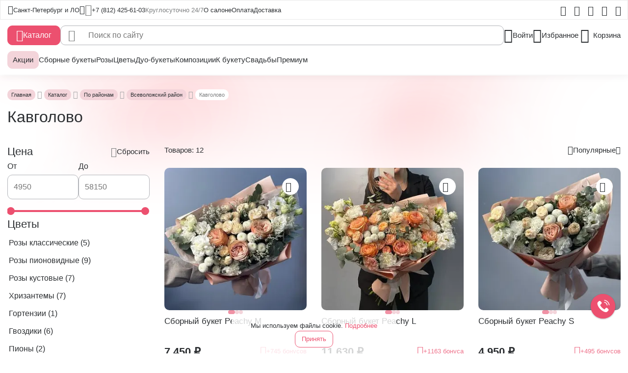

--- FILE ---
content_type: text/html; charset=utf-8
request_url: https://florcat.ru/catalog/kavgolovo/
body_size: 36119
content:

<!doctype html>
<html lang="ru">
<head>
        <title>Доставка цветов в Кавголово круглосуточно!
</title>
    <meta http-equiv="Content-Type" content="text/html; charset=utf-8" />
<meta name="robots" content="index, follow" />
<meta name="description" content="Круглосуточная доставка цветов и букетов в Кавголово быстро и недорого от магазина Флористка Кэт

" />
<script data-skip-moving="true">(function(w, d, n) {var cl = "bx-core";var ht = d.documentElement;var htc = ht ? ht.className : undefined;if (htc === undefined || htc.indexOf(cl) !== -1){return;}var ua = n.userAgent;if (/(iPad;)|(iPhone;)/i.test(ua)){cl += " bx-ios";}else if (/Windows/i.test(ua)){cl += ' bx-win';}else if (/Macintosh/i.test(ua)){cl += " bx-mac";}else if (/Linux/i.test(ua) && !/Android/i.test(ua)){cl += " bx-linux";}else if (/Android/i.test(ua)){cl += " bx-android";}cl += (/(ipad|iphone|android|mobile|touch)/i.test(ua) ? " bx-touch" : " bx-no-touch");cl += w.devicePixelRatio && w.devicePixelRatio >= 2? " bx-retina": " bx-no-retina";if (/AppleWebKit/.test(ua)){cl += " bx-chrome";}else if (/Opera/.test(ua)){cl += " bx-opera";}else if (/Firefox/.test(ua)){cl += " bx-firefox";}ht.className = htc ? htc + " " + cl : cl;})(window, document, navigator);</script>


<link href="/bitrix/css/main/font-awesome.min.css?168555475423748" type="text/css"  rel="stylesheet" />
<link href="/bitrix/js/ui/design-tokens/dist/ui.design-tokens.min.css?171983798123463" type="text/css"  rel="stylesheet" />
<link href="/bitrix/js/ui/fonts/opensans/ui.font.opensans.min.css?16855547552320" type="text/css"  rel="stylesheet" />
<link href="/bitrix/js/main/popup/dist/main.popup.bundle.min.css?175265218628056" type="text/css"  rel="stylesheet" />
<link href="/bitrix/css/main/themes/red/style.min.css?1685554754328" type="text/css"  rel="stylesheet" />
<link href="/bitrix/cache/css/s1/florcat_new/page_a8e0d30ae18355945e4790e6f8419678/page_a8e0d30ae18355945e4790e6f8419678_v1.css?176096599639872" type="text/css"  rel="stylesheet" />
<link href="/bitrix/cache/css/s1/florcat_new/template_258f2c95f2d6004ae95413e8de63ec6e/template_258f2c95f2d6004ae95413e8de63ec6e_v1.css?1761739289537765" type="text/css"  data-template-style="true" rel="stylesheet" />




<script type="extension/settings" data-extension="currency.currency-core">{"region":"ru"}</script>



<meta name="delight_webpconverter_attr" content="data-src|data-bg|src">
<meta charset='utf-8'>
<meta name='viewport' content='width=device-width, initial-scale=1'>
<meta name="google-site-verification" content="QgUgmceiLJ7DALhUJJozb0HQqI6OYWDa_vaYRQXdU8Y"/>
<!-- Google Tag Manager -->
    
    <!-- End Google Tag Manager -->
<!--
     -->
    
    <!-- calltouch -->

<link rel="stylesheet" href="https://cdn.envybox.io/widget/cbk.css">
<link href="https://florcat.ru/catalog/kavgolovo/" rel="canonical" />
<!-- dev2fun module opengraph -->
<meta property="og:title" content="Доставка цветов в Кавголово круглосуточно!
"/>
<meta property="og:description" content="Круглосуточная доставка цветов и букетов в Кавголово быстро и недорого от магазина Флористка Кэт"/>
<meta property="og:url" content="https://florcat.ru/catalog/kavgolovo/"/>
<meta property="og:type" content="website"/>
<meta property="og:site_name" content="Интернет-магазин цветов Florcat"/>
<meta property="og:image" content="https://florcat.ru/upload/iblock/be1/be1abe89399f277680adf8b180db2a85.jpeg"/>
<meta property="og:image:type" content="image/jpeg"/>
<meta property="og:image:width" content="366"/>
<meta property="og:image:height" content="408"/>
<!-- /dev2fun module opengraph -->



    <link rel="icon" href="/favicon.ico" type="image/x-icon">

        <link rel="preconnect" href="https://api.searchbooster.net" crossorigin/>
    <link rel="preconnect" href="https://cdn2.searchbooster.net" crossorigin/>
    <link rel="preconnect" href="https://api4.searchbooster.io" crossorigin/>
    <link rel="preconnect" href="https://cdn.searchbooster.io" crossorigin/>
                
    <!-- Zverushki\Microm --><script data-skip-moving="true">window.Zverushki=window.Zverushki||{};window.Zverushki.Microm={"Breadcrumb":"Disabled","Business":"Disabled","Product":"Disabled","Article":"Disabled","version":"2.2.1","format":{"json-ld":"Disabled","microdata":"Disabled"},"execute":{"time":0,"scheme":[]}};</script><!-- end Zverushki\Microm --></head>
<body>
<header class="shadow">

    <!--    start:App Invite    -->
        <!--    end:App Invite    -->
   
            <div data-popmechanic-embed="97872"></div>
                <div class="d-block d-xl-none mobile-header">
            <div class="d-flex justify-content-between mobile-header-row">
                <div class="d-flex align-items-center">
                    <span><i class="icon icon-burger open-menu"></i></span>
                    <a href="/"><img width="87" height="34" alt=""
                                     src="/local/templates/florcat_new/assets/images/svg/logo.svg"></a>
                </div>

                <div class="d-flex align-items-center">
                    <a href="javascript:void(0)" class="select-location">
                        <i class="icon icon-location"></i>
                    </a>
                    <a href="javascript:void(0)" class="open-search">
                        <i class="icon icon-search"></i>
                    </a>
                </div>
            </div>
        </div>
        
    <!--    start:Mobile Menu    -->
    <div class="d-block d-xl-none mobile-menu-block">
        <div class="d-flex justify-content-between position-absolute w-100 mobile-menu-header-row">
            <div class="d-flex align-items-center">
                <span class="close-menu"><i class="icon icon-close"></i></span>
                <a href="/"> <img width="87" height="34" src="/local/templates/florcat_new/assets/images/svg/logo.svg"
                                  alt=""></a>
            </div>
        </div>

        <div class="mobile-menu">
            <!--      start:Catalog      -->
            
    <ul class="menu-level-1">

                            <li>
                <div class="d-flex mobile-menu-item align-items-center align-items-center">
                    <a class="d-inline-flex align-items-center" href="/catalog/sales/">
                        <i class="icon icon-sale-sq"></i>
                        <span>Акции</span>
                    </a>
                </div>
            </li>
                                    <li>
            <div class="d-flex mobile-menu-item align-items-center">
                <a class="d-inline-flex align-items-center" href="/catalog/sbornyy_buket/">
                    <i class="icon icon-flw-4"></i>
                    <span>Сборные букеты</span>
                </a>
            </div>
            <div class="d-flex mobile-menu-child">
                <ul>
                                    <li>
                    <a href="/catalog/rozovye_bukety/" class="d-inline-flex align-items-center">Розовые букеты</a>
            </li>
                                                <li>
                    <a href="/catalog/lilovye_bukety/" class="d-inline-flex align-items-center">Лиловые букеты</a>
            </li>
                                                <li>
                    <a href="/catalog/muzhskie_bukety1/" class="d-inline-flex align-items-center">Мужские букеты</a>
            </li>
                                                <li>
                    <a href="/catalog/polevye_bukety/" class="d-inline-flex align-items-center">Полевые букеты</a>
            </li>
                                                <li>
                    <a href="/catalog/bukety_v_teplykh_ottenkakh/" class="d-inline-flex align-items-center">В теплых оттенках</a>
            </li>
                                                <li>
                    <a href="/catalog/krasnye_bukety/" class="d-inline-flex align-items-center">Красные букеты</a>
            </li>
                                                <li>
                    <a href="/catalog/s_alstromeriyami/" class="d-inline-flex align-items-center">С альстромериями</a>
            </li>
                                                <li>
                    <a href="/catalog/s_gvozdikami/" class="d-inline-flex align-items-center">С гвоздиками</a>
            </li>
                                                <li>
                    <a href="/catalog/s_gortenziyami/" class="d-inline-flex align-items-center">С гортензиями</a>
            </li>
                                                <li>
                    <a href="/catalog/s_orkhideyami/" class="d-inline-flex align-items-center">С орхидеями</a>
            </li>
                                                <li>
                    <a href="/catalog/s_pionami/" class="d-inline-flex align-items-center">С пионами</a>
            </li>
                                                <li>
                    <a href="/catalog/s_rozami/" class="d-inline-flex align-items-center">С розами</a>
            </li>
                                                <li>
                    <a href="/catalog/s_khrizantemami/" class="d-inline-flex align-items-center">С хризантемами</a>
            </li>
                                                <li>
                    <a href="/catalog/s_eustomoy/" class="d-inline-flex align-items-center">С эустомой</a>
            </li>
                    </ul></div></li>                <li>
            <div class="d-flex mobile-menu-item align-items-center">
                <a class="d-inline-flex align-items-center" href="/catalog/rozy/">
                    <i class="icon "></i>
                    <span>Розы</span>
                </a>
            </div>
            <div class="d-flex mobile-menu-child">
                <ul>
                                    <li>
                    <a href="/catalog/roza_keniya/" class="d-inline-flex align-items-center">Роза Кения</a>
            </li>
                                                <li>
                    <a href="/catalog/pionovidnaya_roza/" class="d-inline-flex align-items-center">Пионовидная роза</a>
            </li>
                                                <li>
                    <a href="/catalog/roza_ekvador/" class="d-inline-flex align-items-center">Роза Эквадор</a>
            </li>
                                                <li>
                    <a href="/catalog/frantsuzskie_rozy/" class="d-inline-flex align-items-center">Французские розы</a>
            </li>
                                                <li>
                    <a href="/catalog/kustovaya_roza/" class="d-inline-flex align-items-center">Кустовая роза</a>
            </li>
                                                <li>
                    <a href="/catalog/aromatnaya_roza/" class="d-inline-flex align-items-center">Ароматная роза</a>
            </li>
                    </ul></div></li>                <li>
            <div class="d-flex mobile-menu-item align-items-center">
                <a class="d-inline-flex align-items-center" href="/catalog/flowers/">
                    <i class="icon icon-flower"></i>
                    <span>Цветы</span>
                </a>
            </div>
            <div class="d-flex mobile-menu-child">
                <ul>
                                    <li>
                    <a href="/catalog/piony/" class="d-inline-flex align-items-center">Пионы</a>
            </li>
                                                <li>
                    <a href="/catalog/rozy/" class="d-inline-flex align-items-center">Розы</a>
            </li>
                                                <li>
                    <a href="/catalog/gvozdika_diantus/" class="d-inline-flex align-items-center">Гвоздика (диантус)</a>
            </li>
                                                <li>
                    <a href="https://florcat.ru/catalog/orkhidei1/" class="d-inline-flex align-items-center">Орхидеи</a>
            </li>
                                                <li>
                    <a href="/catalog/podsolnukhi/" class="d-inline-flex align-items-center">Подсолнухи</a>
            </li>
                                                <li>
                    <a href="https://florcat.ru/catalog/alstromerii/" class="d-inline-flex align-items-center">Альстромерии</a>
            </li>
                                                <li>
                    <a href="/catalog/gortenziya/" class="d-inline-flex align-items-center">Гортензии</a>
            </li>
                                                <li>
                    <a href="/catalog/gladiolusy/" class="d-inline-flex align-items-center">Гладиолусы</a>
            </li>
                                                <li>
                    <a href="https://florcat.ru/catalog/khrizantema/" class="d-inline-flex align-items-center">Хризантема</a>
            </li>
                                                <li>
                    <a href="/catalog/gipsofila/" class="d-inline-flex align-items-center">Гипсофила</a>
            </li>
                                                <li>
                    <a href="/catalog/lilii/" class="d-inline-flex align-items-center">Лилии</a>
            </li>
                                                <li>
                    <a href="/catalog/eustoma_liziantus/" class="d-inline-flex align-items-center">Эустома (лизиантус)</a>
            </li>
                                                <li>
                    <a href="/catalog/matrikarii/" class="d-inline-flex align-items-center">Матрикарии</a>
            </li>
                                                <li>
                    <a href="/catalog/sukhotsvety/" class="d-inline-flex align-items-center">Сухоцветы</a>
            </li>
                                                <li>
                    <a href="/catalog/tyulpany/" class="d-inline-flex align-items-center">Тюльпаны</a>
            </li>
                                                <li>
                    <a href="https://florcat.ru/catalog/drugie_tsvety/" class="d-inline-flex align-items-center">Другие цветы</a>
            </li>
                    </ul></div></li>                            <li>
                <div class="d-flex mobile-menu-item align-items-center align-items-center">
                    <a class="d-inline-flex align-items-center" href="/catalog/duo_bukety/">
                        <i class="icon icon-flw-7"></i>
                        <span>Дуо-букеты</span>
                    </a>
                </div>
            </li>
                                    <li>
            <div class="d-flex mobile-menu-item align-items-center">
                <a class="d-inline-flex align-items-center" href="/catalog/kompozicii/">
                    <i class="icon icon-flw-6"></i>
                    <span>Композиции</span>
                </a>
            </div>
            <div class="d-flex mobile-menu-child">
                <ul>
                                    <li>
                    <a href="https://florcat.ru/catalog/korziny_iz_tsvetov/" class="d-inline-flex align-items-center">Корзины из цветов</a>
            </li>
                                                <li>
                    <a href="/catalog/podarki_i_nabory/" class="d-inline-flex align-items-center">Подарки и наборы</a>
            </li>
                                                <li>
                    <a href="https://florcat.ru/catalog/sukhotsvety/" class="d-inline-flex align-items-center">Сухоцветы</a>
            </li>
                                                <li>
                    <a href="https://florcat.ru/catalog/tsvetochnye_kompozitsii/" class="d-inline-flex align-items-center">Цветочные композиции</a>
            </li>
                                                <li>
                    <a href="https://florcat.ru/catalog/tsvety_v_shlyapnoy_korobke/" class="d-inline-flex align-items-center">Цветы в шляпной коробке</a>
            </li>
                    </ul></div></li>                <li>
            <div class="d-flex mobile-menu-item align-items-center">
                <a class="d-inline-flex align-items-center" href="https://florcat.ru/catalog/k_buketu/">
                    <i class="icon "></i>
                    <span>К букету</span>
                </a>
            </div>
            <div class="d-flex mobile-menu-child">
                <ul>
                                    <li>
                    <a href="/catalog/otkrytki_i_toppery/" class="d-inline-flex align-items-center">Открытки, конверты и пакеты</a>
            </li>
                                                <li>
                    <a href="/catalog/sladosti/" class="d-inline-flex align-items-center">Сладости</a>
            </li>
                                                <li>
                    <a href="/catalog/vazy_svechi_i_diffuzory/" class="d-inline-flex align-items-center">Вазы, подарки и игрушки</a>
            </li>
                                                <li>
                    <a href="/catalog/igrushki/" class="d-inline-flex align-items-center">Воздушные шары</a>
            </li>
                    </ul></div></li>                <li>
            <div class="d-flex mobile-menu-item align-items-center">
                <a class="d-inline-flex align-items-center" href="/catalog/svadby/">
                    <i class="icon icon-rings"></i>
                    <span>Свадьбы</span>
                </a>
            </div>
            <div class="d-flex mobile-menu-child">
                <ul>
                                    <li>
                    <a href="/catalog/svadebnye_bukety/" class="d-inline-flex align-items-center">Букет невесты</a>
            </li>
                                                <li>
                    <a href="/catalog/svadebniy_decor/" class="d-inline-flex align-items-center">Свадебный декор</a>
            </li>
                    </ul></div></li>                <li>
            <div class="d-flex mobile-menu-item align-items-center">
                <a class="d-inline-flex align-items-center" href="/catalog/premium/">
                    <i class="icon icon-lux"></i>
                    <span>Премиум</span>
                </a>
            </div>
            <div class="d-flex mobile-menu-child">
                <ul>
                                    <li>
                    <a href="/catalog/bukety_i_kompozitsii_premium/" class="d-inline-flex align-items-center">Букеты и композиции</a>
            </li>
                                                <li>
                    <a href="/catalog/tsvetushchiy_sad/" class="d-inline-flex align-items-center">Цветущий сад</a>
            </li>
                    </ul></div></li>        </ul>
            <!--      end:Catalog      -->

            <!--      start:Sections      -->
            
    <ul class="menu-level-1">

                            <li>
                <div class="d-flex mobile-menu-item align-items-center align-items-center">
                    <a class="d-inline-flex align-items-center" href="/catalog/">
                        <i class="icon icon-document"></i>
                        <span>Каталог</span>
                    </a>
                </div>
            </li>
                                    <li>
            <div class="d-flex mobile-menu-item align-items-center">
                <a class="d-inline-flex align-items-center" href="/about/">
                    <i class="icon icon-info"></i>
                    <span>О салоне</span>
                </a>
            </div>
            <div class="d-flex mobile-menu-child">
                <ul>
                                    <li>
                    <a href="/about/" class="d-inline-flex align-items-center">О нас</a>
            </li>
                                                <li>
                    <a href="/catalog/" class="d-inline-flex align-items-center">Каталог</a>
            </li>
                                                <li>
                    <a href="/contacts/" class="d-inline-flex align-items-center">Контакты</a>
            </li>
                                                <li>
                    <a href="" class="d-inline-flex align-items-center">Обратная связь</a>
            </li>
                    </ul></div></li>                            <li>
                <div class="d-flex mobile-menu-item align-items-center align-items-center">
                    <a class="d-inline-flex align-items-center" href="/payment/">
                        <i class="icon icon-wallet"></i>
                        <span>Оплата</span>
                    </a>
                </div>
            </li>
                                                <li>
                <div class="d-flex mobile-menu-item align-items-center align-items-center">
                    <a class="d-inline-flex align-items-center" href="/delivery/">
                        <i class="icon icon-delivery"></i>
                        <span>Доставка</span>
                    </a>
                </div>
            </li>
                            </ul>
            <!--      end:Links Block      -->
        </div>

        <div class="d-flex flex-column align-items-center position-absolute w-100 menu-contacts">
            <div class="d-flex flex-column align-items-center menu-info">
                <div class="phone">
                    <a class="d-flex align-items-center"
                       href="tel:+7 (812) 425-61-03">+7 (812) 425-61-03</a>
                </div>
                                    <div class="shedule">
                        <span>Круглосуточно 24/7</span>
                    </div>
                                </div>

            <div class="d-flex align-items-center social">
                                    <a class="d-inline-flex social-link" href="https://instagram.com/florcat.flowers">
                        <i class="icon icon-instagram"></i>
                    </a>
                                        <a class="d-inline-flex social-link" href="https://vk.com/florcatspb">
                        <i class="icon icon-vk"></i>
                    </a>
                                        <a class="d-inline-flex social-link" href="mailto:info@florcat.ru">
                        <i class="icon icon-mail"></i>
                    </a>
                                        <a class="d-inline-flex social-link" href="https://wa.me/79052121022">
                        <i class="icon icon-whatsapp"></i>
                    </a>
                                        <a class="d-inline-flex social-link" href="https://t.me/florcatflowers">
                        <i class="icon icon-telegram"></i>
                    </a>
                                </div>
        </div>
    </div>
    <!--    end:Mobile Menu    -->

    <!--    start:header top    -->

    <div class="d-none d-xl-block header-top">
        <div class="container-fluid max-width-container">
            <div class="d-flex align-items-center justify-content-between header-top-row">
                <!--        start:Location        -->
                <div class="d-inline-flex header-top--location has-dropdown">
                    
        <div class="d-flex align-items-center header-top--location-inner">
            <span class="">Санкт-Петербург и ЛО</span>
        </div>
        <div class="menu-dropdown shadow">
            <ul>
                                                            <li><span>Санкт-Петербург и ЛО</span></li>
                                                                <li><a href="https://florcat.com">Москва и МО</a></li>
                                </ul>
        </div>
   
                    </div>
                <!--        end:Location        -->

                <!--        start:phone & shedule        -->
                <div class="d-flex header-top--info">
                    <div class="phone">
                        <a class="d-flex align-items-center"
                           href="tel:+7 (812) 425-61-03">+7 (812) 425-61-03</a>
                    </div>
                                            <div class="shedule">
                            <span>Круглосуточно 24/7</span>
                        </div>
                                        </div>
                <!--        end:phone & shedule        -->

                <!--        start:top menu        -->
                <div class="d-flex header-top--menu">
                    
                    <div class="header-top--menu-item has-dropdown">
                <a class="header-top--menu-item-link" href="/about/">О салоне</a>
                <div class="menu-dropdown shadow">
                <ul>
                                    <li><a href="/about/">О нас</a></li>
                                    <li><span>Каталог</span></li>
                                    <li><a href="/contacts/">Контакты</a></li>
                                            </ul>
                    </div>
                </div>
                <div class="header-top--menu-item has-dropdown">
                    <a class="header-top--menu-item-link" href="/payment/">Оплата</a>
                </div>
                                    <div class="header-top--menu-item has-dropdown">
                    <a class="header-top--menu-item-link" href="/delivery/">Доставка</a>
                </div>
                                    </div>
                <!--        end:top menu        -->

                <!--        start:social        -->
                <div class="d-flex align-items-center header-top--social">
                                            <a class="d-inline-flex social-link" href="https://instagram.com/florcat.flowers"
                           data-bs-toggle="tooltip"
                           data-bs-title="Мы в Instagram" data-bs-placement="bottom">
                            <i class="icon icon-instagram"></i>
                        </a>
                                                <a class="d-inline-flex social-link" href="https://vk.com/florcatspb"
                           data-bs-toggle="tooltip" data-bs-title="Мы в Vk"
                           data-bs-placement="bottom">
                            <i class="icon icon-vk"></i>
                        </a>
                                                <a class="d-inline-flex social-link"
                           href="mailto:info@florcat.ru" data-bs-toggle="tooltip"
                           data-bs-title="Наша почта"
                           data-bs-placement="bottom">
                            <i class="icon icon-mail"></i>
                        </a>
                                                <a class="d-inline-flex social-link" href="https://wa.me/79052121022"
                           data-bs-toggle="tooltip" data-bs-title="Мы в WhatsApp"
                           data-bs-placement="bottom">
                            <i class="icon icon-whatsapp"></i>
                        </a>
                                                <a class="d-inline-flex social-link" href="https://t.me/florcatflowers"
                           data-bs-toggle="tooltip" data-bs-title="Мы в Telegram"
                           data-bs-placement="bottom">
                            <i class="icon icon-telegram"></i>
                        </a>
                        
                </div>
                <!--        end:social        -->
            </div>
        </div>
    </div>
    <!--    end:header top    -->

    <!--    start:header middle    -->
    <div class="d-none d-xl-block header-middle">
        <div class="container-fluid max-width-container">
            <div class="d-flex header-middle-row">
                <div class="d-inline-block header-logo">
                    <a href="/">
                        <img alt="" src="/local/templates/florcat_new/assets/images/svg/logo.svg">
                    </a>
                </div>

                <!--        start:main menu        -->
                <div class="d-inline-block header-middle--catalog has-dropdown">
                    <div>
                        <a href="/catalog/">
                            <button class="btn btn-rose">
                                <i class="icon icon-flower"></i>
                                <span>Каталог</span>
                            </button>
                        </a>

                        <div class="menu-dropdown shadow">
    <ul>
                        <li><a href="/catalog/sales/"><i class="icon icon-sale-sq"></i>Акции</a></li>
                                <li><a href="/catalog/flowers/"><i class="icon icon-flower"></i>Цветы</a></li>
                                <li><a href="/catalog/premium/"><i class="icon icon-lux"></i>Премиум букеты</a></li>
                                <li><a href="/catalog/sbornyy_buket/"><i class="icon icon-flw-4"></i>Сборные букеты</a></li>
                                <li><a href="/catalog/svadby/"><i class="icon icon-rings"></i>Свадьбы</a></li>
                                <li><a href="/catalog/kompozicii/"><i class="icon icon-flw-6"></i>Композиции</a></li>
                                <li><a href="/catalog/zimnyaya_kollektsiya/"><i class="icon icon-flw-6"></i>Зимняя коллекция</a></li>
                                <li><a href="/catalog/muzhskoy_buket/"><i class="icon icon-male"></i>Мужской букет</a></li>
                                <li><a href="/catalog/bestsellers/"><i class="icon icon-flower"></i>Бестселлеры</a></li>
                                <li><a href="/catalog/1_sentyabrya/"><i class="icon icon-flower"></i>Букеты к 1 Сентября</a></li>
                                <li><a href="/catalog/den_materi2024/"><i class="icon icon-flw-8"></i>День Матери</a></li>
                                <li><a href="/catalog/dlya_doma/"><i class="icon icon-flw-8"></i>Для дома</a></li>
                                <li><a href="/catalog/duo_bukety/"><i class="icon icon-flw-7"></i>Дуо-букеты</a></li>
                                <li><a href="/catalog/k_buketu/"><i class="icon icon-flw-7"></i>К букету</a></li>
                                <li><a href="/catalog/po_rayonam/"><i class="icon icon-flower"></i>По районам</a></li>
                                <li><a href="/catalog/vitrina_gotovykh_buketov/"><i class="icon icon-flower"></i>Витрина готовых букетов</a></li>
                    </ul>
</div>
                    </div>
                </div>
                <!--        end:main menu        -->

                <!--        start:search        -->
                <div class="d-flex header-search">

                    <div id="comp_2c011206f26be6240cf85818561ba69d">
    <div class="d-flex search-field" id="smart-title-search">
        <form action="/search/">
            <label>
                <input id="smart-title-search-input" type="text" name="q" value="" autocomplete="off" placeholder="Поиск по сайту" class="bx-form-control search-field--input"/>
                <svg width="18" height="18" viewBox="0 0 12 12" fill="none" xmlns="http://www.w3.org/2000/svg" class="close_search">
                    <path fill-rule="evenodd" clip-rule="evenodd" d="M0.21967 0.21967C0.512563 -0.0732233 0.987437 -0.0732233 1.28033 0.21967L11.7803 10.7197C12.0732 11.0126 12.0732 11.4874 11.7803 11.7803C11.4874 12.0732 11.0126 12.0732 10.7197 11.7803L0.21967 1.28033C-0.0732233 0.987437 -0.0732233 0.512563 0.21967 0.21967Z" fill="#2B2E31"></path>
                    <path fill-rule="evenodd" clip-rule="evenodd" d="M11.7803 0.21967C12.0732 0.512563 12.0732 0.987437 11.7803 1.28033L1.28033 11.7803C0.987437 12.0732 0.512563 12.0732 0.21967 11.7803C-0.0732233 11.4874 -0.0732233 11.0126 0.21967 10.7197L10.7197 0.21967C11.0126 -0.0732233 11.4874 -0.0732233 11.7803 0.21967Z" fill="#2B2E31"></path>
                </svg>
            </label>
            <button class="" type="submit" name="s" style="display: none"></button>
            <span class="bx-input-group-btn">
				<span class="bx-searchtitle-preloader view" id="smart-title-search_preloader_item"></span>
				<span class="bx-searchtitle-clear" id="smart-title-search_clear_item"></span>
            </span>
        </form>
    </div>


    </div>                </div>
                <!--        end:search        -->

                <div class="d-flex header-middle--right-icons">
                    <div class="d-flex right-icons--item">
                                                    <a href="/auth/" class="d-flex align-items-center right-icons--link">
                                <i class="icon icon-user"></i>
                                Войти
                            </a>
                                                </div>

                    <div class="d-flex right-icons--item">
                        <a href="/personal/favorites/" class="d-flex align-items-center right-icons--link">
                            <i class="icon icon-heart"></i>
                            Избранное
                        </a>
                    </div>

                    <div class="d-flex right-icons--item">

                        <!--'start_frame_cache_bx_basketFKauiI'-->    <a href="/personal/cart/" class="d-flex align-items-center right-icons--link icon_basket" data-role="basket-item-list" >
        <span class="right-icons--icon">
                                <i class="icon icon-cart"></i>
                                   <span class="right-icons--count hide_counts">0</span>
                            </span>
        <span>Корзина</span>
    </a>

	<!--'end_frame_cache_bx_basketFKauiI'-->

                    </div>
                </div>
            </div>
        </div>

    </div>
    <!--    end:header middle    -->

    <!--    start:header middle    -->
    <div class="d-none d-xl-block header-bottom">
        <div class="container-fluid max-width-container">

            
<div class="d-flex align-items-center header-menu">

                                        <div class="d-inline-flex menu-item">
                        <a href="/catalog/sales/" class="btn btn-small btn-rose-light">
                            Акции                        </a>
                    </div>
                                
                                                    <div class="d-inline-flex menu-item">
        <a href="/catalog/sbornyy_buket/">Сборные букеты</a>
        <div class="menu-dropdown shadow">
            <ul>
                                
                                                                                <li>
                                            <a href="/catalog/rozovye_bukety/">Розовые букеты</a>
                                    </li>
                                                
                                                                                <li>
                                            <a href="/catalog/lilovye_bukety/">Лиловые букеты</a>
                                    </li>
                                                
                                                                                <li>
                                            <a href="/catalog/muzhskie_bukety1/">Мужские букеты</a>
                                    </li>
                                                
                                                                                <li>
                                            <a href="/catalog/polevye_bukety/">Полевые букеты</a>
                                    </li>
                                                
                                                                                <li>
                                            <a href="/catalog/bukety_v_teplykh_ottenkakh/">В теплых оттенках</a>
                                    </li>
                                                
                                                                                <li>
                                            <a href="/catalog/krasnye_bukety/">Красные букеты</a>
                                    </li>
                            </ul><ul>
                                                
                                                                                <li>
                                            <a href="/catalog/s_alstromeriyami/">С альстромериями</a>
                                    </li>
                                                
                                                                                <li>
                                            <a href="/catalog/s_gvozdikami/">С гвоздиками</a>
                                    </li>
                                                
                                                                                <li>
                                            <a href="/catalog/s_gortenziyami/">С гортензиями</a>
                                    </li>
                                                
                                                                                <li>
                                            <a href="/catalog/s_orkhideyami/">С орхидеями</a>
                                    </li>
                                                
                                                                                <li>
                                            <a href="/catalog/s_pionami/">С пионами</a>
                                    </li>
                                                
                                                                                <li>
                                            <a href="/catalog/s_rozami/">С розами</a>
                                    </li>
                            </ul><ul>
                                                
                                                                                <li>
                                            <a href="/catalog/s_khrizantemami/">С хризантемами</a>
                                    </li>
                                                
                                                                                <li>
                                            <a href="/catalog/s_eustomoy/">С эустомой</a>
                                    </li>
                                                
                </ul></div></div>                                    <div class="d-inline-flex menu-item">
        <a href="/catalog/rozy/">Розы</a>
        <div class="menu-dropdown shadow">
            <ul>
                                
                                                                                <li>
                                            <a href="/catalog/roza_keniya/">Роза Кения</a>
                                    </li>
                                                
                                                                                <li>
                                            <a href="/catalog/pionovidnaya_roza/">Пионовидная роза</a>
                                    </li>
                                                
                                                                                <li>
                                            <a href="/catalog/roza_ekvador/">Роза Эквадор</a>
                                    </li>
                                                
                                                                                <li>
                                            <a href="/catalog/frantsuzskie_rozy/">Французские розы</a>
                                    </li>
                                                
                                                                                <li>
                                            <a href="/catalog/kustovaya_roza/">Кустовая роза</a>
                                    </li>
                                                
                                                                                <li>
                                            <a href="/catalog/aromatnaya_roza/">Ароматная роза</a>
                                    </li>
                            </ul><ul>
                                                
                </ul></div></div>                                    <div class="d-inline-flex menu-item">
        <a href="/catalog/flowers/">Цветы</a>
        <div class="menu-dropdown shadow">
            <ul>
                                
                                                                                <li>
                                            <a href="/catalog/piony/">Пионы</a>
                                    </li>
                                                
                                                                                <li>
                                            <a href="/catalog/rozy/">Розы</a>
                                    </li>
                                                
                                                                                <li>
                                            <a href="/catalog/gvozdika_diantus/">Гвоздика (диантус)</a>
                                    </li>
                                                
                                                                                <li>
                                            <a href="https://florcat.ru/catalog/orkhidei1/">Орхидеи</a>
                                    </li>
                                                
                                                                                <li>
                                            <a href="/catalog/podsolnukhi/">Подсолнухи</a>
                                    </li>
                                                
                                                                                <li>
                                            <a href="https://florcat.ru/catalog/alstromerii/">Альстромерии</a>
                                    </li>
                            </ul><ul>
                                                
                                                                                <li>
                                            <a href="/catalog/gortenziya/">Гортензии</a>
                                    </li>
                                                
                                                                                <li>
                                            <a href="/catalog/gladiolusy/">Гладиолусы</a>
                                    </li>
                                                
                                                                                <li>
                                            <a href="https://florcat.ru/catalog/khrizantema/">Хризантема</a>
                                    </li>
                                                
                                                                                <li>
                                            <a href="/catalog/gipsofila/">Гипсофила</a>
                                    </li>
                                                
                                                                                <li>
                                            <a href="/catalog/lilii/">Лилии</a>
                                    </li>
                                                
                                                                                <li>
                                            <a href="/catalog/eustoma_liziantus/">Эустома (лизиантус)</a>
                                    </li>
                            </ul><ul>
                                                
                                                                                <li>
                                            <a href="/catalog/matrikarii/">Матрикарии</a>
                                    </li>
                                                
                                                                                <li>
                                            <a href="/catalog/sukhotsvety/">Сухоцветы</a>
                                    </li>
                                                
                                                                                <li>
                                            <a href="/catalog/tyulpany/">Тюльпаны</a>
                                    </li>
                                                
                                                                                <li>
                                            <a href="https://florcat.ru/catalog/drugie_tsvety/">Другие цветы</a>
                                    </li>
                                                
                </ul></div></div>                                                                    <div class="d-inline-flex menu-item">
                        <a href="/catalog/duo_bukety/" >
                            Дуо-букеты                        </a>
                    </div>
                                
                                                    <div class="d-inline-flex menu-item">
        <a href="/catalog/kompozicii/">Композиции</a>
        <div class="menu-dropdown shadow">
            <ul>
                                
                                                                                <li>
                                            <a href="https://florcat.ru/catalog/korziny_iz_tsvetov/">Корзины из цветов</a>
                                    </li>
                                                
                                                                                <li>
                                            <a href="/catalog/podarki_i_nabory/">Подарки и наборы</a>
                                    </li>
                                                
                                                                                <li>
                                            <a href="https://florcat.ru/catalog/sukhotsvety/">Сухоцветы</a>
                                    </li>
                                                
                                                                                <li>
                                            <a href="https://florcat.ru/catalog/tsvetochnye_kompozitsii/">Цветочные композиции</a>
                                    </li>
                                                
                                                                                <li>
                                            <a href="https://florcat.ru/catalog/tsvety_v_shlyapnoy_korobke/">Цветы в шляпной коробке</a>
                                    </li>
                                                
                </ul></div></div>                                    <div class="d-inline-flex menu-item">
        <a href="https://florcat.ru/catalog/k_buketu/">К букету</a>
        <div class="menu-dropdown shadow">
            <ul>
                                
                                                                                <li>
                                            <a href="/catalog/otkrytki_i_toppery/">Открытки, конверты и пакеты</a>
                                    </li>
                                                
                                                                                <li>
                                            <a href="/catalog/sladosti/">Сладости</a>
                                    </li>
                                                
                                                                                <li>
                                            <a href="/catalog/vazy_svechi_i_diffuzory/">Вазы, подарки и игрушки</a>
                                    </li>
                                                
                                                                                <li>
                                            <a href="/catalog/igrushki/">Воздушные шары</a>
                                    </li>
                                                
                </ul></div></div>                                    <div class="d-inline-flex menu-item">
        <a href="/catalog/svadby/">Свадьбы</a>
        <div class="menu-dropdown shadow">
            <ul>
                                
                                                                                <li>
                                            <a href="/catalog/svadebnye_bukety/">Букет невесты</a>
                                    </li>
                                                
                                                                                <li>
                                            <a href="/catalog/svadebniy_decor/">Свадебный декор</a>
                                    </li>
                                                
                </ul></div></div>                                    <div class="d-inline-flex menu-item">
        <a href="/catalog/premium/">Премиум</a>
        <div class="menu-dropdown shadow">
            <ul>
                                
                                                                                <li>
                                            <a href="/catalog/bukety_i_kompozitsii_premium/">Букеты и композиции</a>
                                    </li>
                                                
                                                                                <li>
                                            <a href="/catalog/tsvetushchiy_sad/">Цветущий сад</a>
                                    </li>
                                                
                </ul></div></div>                                
        </div>
        
        </div>
    </div>
    <!--    start:header middle    -->
</header>

<!-- start:header fixed -->
<div class="header-fixed">

    <div class="d-none d-xl-block header-top">
        <div class="container-fluid max-width-container">
            <div class="d-flex align-items-center justify-content-between header-top-row">
                <!--        start:Location        -->
                <div class="d-inline-flex header-top--location has-dropdown">
                    
        <div class="d-flex align-items-center header-top--location-inner">
            <span class="">Санкт-Петербург и ЛО</span>
        </div>
        <div class="menu-dropdown shadow">
            <ul>
                                                            <li><span>Санкт-Петербург и ЛО</span></li>
                                                                <li><a href="https://florcat.com">Москва и МО</a></li>
                                </ul>
        </div>
   
                    </div>
                <!--        end:Location        -->

                <!--        start:phone & shedule        -->
                <div class="d-flex header-top--info">
                    <div class="phone">
                        <a class="d-flex align-items-center"
                           href="tel:+7 (812) 425-61-03">+7 (812) 425-61-03</a>
                    </div>
                                            <div class="shedule">
                            <span>Круглосуточно 24/7</span>
                        </div>
                                        </div>
                <!--        end:phone & shedule        -->

                <!--        start:top menu        -->
                <div class="d-flex header-top--menu">
                    
                    <div class="header-top--menu-item has-dropdown">
                <a class="header-top--menu-item-link" href="/about/">О салоне</a>
                <div class="menu-dropdown shadow">
                <ul>
                                    <li><a href="/about/">О нас</a></li>
                                    <li><span>Каталог</span></li>
                                    <li><a href="/contacts/">Контакты</a></li>
                                            </ul>
                    </div>
                </div>
                <div class="header-top--menu-item has-dropdown">
                    <a class="header-top--menu-item-link" href="/payment/">Оплата</a>
                </div>
                                    <div class="header-top--menu-item has-dropdown">
                    <a class="header-top--menu-item-link" href="/delivery/">Доставка</a>
                </div>
                                    </div>
                <!--        end:top menu        -->

                <!--        start:social        -->
                <div class="d-flex align-items-center header-top--social">
                                            <a class="d-inline-flex social-link" href="https://instagram.com/florcat.flowers"
                           data-bs-toggle="tooltip"
                           data-bs-title="Мы в Instagram" data-bs-placement="bottom">
                            <i class="icon icon-instagram"></i>
                        </a>
                                                <a class="d-inline-flex social-link" href="https://vk.com/florcatspb"
                           data-bs-toggle="tooltip" data-bs-title="Мы в Vk"
                           data-bs-placement="bottom">
                            <i class="icon icon-vk"></i>
                        </a>
                                                <a class="d-inline-flex social-link"
                           href="mailto:info@florcat.ru" data-bs-toggle="tooltip"
                           data-bs-title="Наша почта"
                           data-bs-placement="bottom">
                            <i class="icon icon-mail"></i>
                        </a>
                                                <a class="d-inline-flex social-link" href="https://wa.me/79052121022"
                           data-bs-toggle="tooltip" data-bs-title="Мы в WhatsApp"
                           data-bs-placement="bottom">
                            <i class="icon icon-whatsapp"></i>
                        </a>
                                                <a class="d-inline-flex social-link" href="https://t.me/florcatflowers"
                           data-bs-toggle="tooltip" data-bs-title="Мы в Telegram"
                           data-bs-placement="bottom">
                            <i class="icon icon-telegram"></i>
                        </a>
                        
                </div>
                <!--        end:social        -->
            </div>
        </div>
    </div>
    <div class="d-none d-xl-block header-middle">
        <div class="container-fluid max-width-container">
            <div class="d-flex header-middle-row">
                <div class="d-inline-block header-logo">
                    <a href="/">
                        <img alt="" src="/local/templates/florcat_new/assets/images/svg/logo.svg">
                    </a>
                </div>

                <!--        start:main menu        -->
                <div class="d-inline-block header-middle--catalog has-dropdown">
                    <div>
                        <button class="btn btn-rose">
                            <i class="icon icon-flower"></i>
                            <span>Каталог</span>
                        </button>

                        <div class="menu-dropdown shadow">
    <ul>
                        <li><a href="/catalog/sales/"><i class="icon icon-sale-sq"></i>Акции</a></li>
                                <li><a href="/catalog/flowers/"><i class="icon icon-flower"></i>Цветы</a></li>
                                <li><a href="/catalog/premium/"><i class="icon icon-lux"></i>Премиум букеты</a></li>
                                <li><a href="/catalog/sbornyy_buket/"><i class="icon icon-flw-4"></i>Сборные букеты</a></li>
                                <li><a href="/catalog/svadby/"><i class="icon icon-rings"></i>Свадьбы</a></li>
                                <li><a href="/catalog/kompozicii/"><i class="icon icon-flw-6"></i>Композиции</a></li>
                                <li><a href="/catalog/zimnyaya_kollektsiya/"><i class="icon icon-flw-6"></i>Зимняя коллекция</a></li>
                                <li><a href="/catalog/muzhskoy_buket/"><i class="icon icon-male"></i>Мужской букет</a></li>
                                <li><a href="/catalog/bestsellers/"><i class="icon icon-flower"></i>Бестселлеры</a></li>
                                <li><a href="/catalog/1_sentyabrya/"><i class="icon icon-flower"></i>Букеты к 1 Сентября</a></li>
                                <li><a href="/catalog/den_materi2024/"><i class="icon icon-flw-8"></i>День Матери</a></li>
                                <li><a href="/catalog/dlya_doma/"><i class="icon icon-flw-8"></i>Для дома</a></li>
                                <li><a href="/catalog/duo_bukety/"><i class="icon icon-flw-7"></i>Дуо-букеты</a></li>
                                <li><a href="/catalog/k_buketu/"><i class="icon icon-flw-7"></i>К букету</a></li>
                                <li><a href="/catalog/po_rayonam/"><i class="icon icon-flower"></i>По районам</a></li>
                                <li><a href="/catalog/vitrina_gotovykh_buketov/"><i class="icon icon-flower"></i>Витрина готовых букетов</a></li>
                    </ul>
</div>
                    </div>
                </div>
                <!--        end:main menu        -->

                <!--        start:search        -->
                <div class="d-flex header-search">
                    <div id="comp_bccca812681dfd07a6c823b8534a7527">
    <div class="d-flex search-field" id="smart-title-search2">
        <form action="/search/">
            <label>
                <input id="smart-title-search-input2" type="text" name="q" value="" autocomplete="off" placeholder="Поиск по сайту" class="bx-form-control search-field--input"/>
                <svg width="18" height="18" viewBox="0 0 12 12" fill="none" xmlns="http://www.w3.org/2000/svg" class="close_search">
                    <path fill-rule="evenodd" clip-rule="evenodd" d="M0.21967 0.21967C0.512563 -0.0732233 0.987437 -0.0732233 1.28033 0.21967L11.7803 10.7197C12.0732 11.0126 12.0732 11.4874 11.7803 11.7803C11.4874 12.0732 11.0126 12.0732 10.7197 11.7803L0.21967 1.28033C-0.0732233 0.987437 -0.0732233 0.512563 0.21967 0.21967Z" fill="#2B2E31"></path>
                    <path fill-rule="evenodd" clip-rule="evenodd" d="M11.7803 0.21967C12.0732 0.512563 12.0732 0.987437 11.7803 1.28033L1.28033 11.7803C0.987437 12.0732 0.512563 12.0732 0.21967 11.7803C-0.0732233 11.4874 -0.0732233 11.0126 0.21967 10.7197L10.7197 0.21967C11.0126 -0.0732233 11.4874 -0.0732233 11.7803 0.21967Z" fill="#2B2E31"></path>
                </svg>
            </label>
            <button class="" type="submit" name="s" style="display: none"></button>
            <span class="bx-input-group-btn">
				<span class="bx-searchtitle-preloader view" id="smart-title-search2_preloader_item"></span>
				<span class="bx-searchtitle-clear" id="smart-title-search2_clear_item"></span>
            </span>
        </form>
    </div>


    </div>                </div>
                <!--        end:search        -->

                <div class="d-flex header-middle--right-icons">
                    <div class="d-flex right-icons--item">
                        <a href="/personal/private/" class="d-flex align-items-center right-icons--link">
                            <i class="icon icon-user"></i>
                            Кабинет
                        </a>
                    </div>

                    <div class="d-flex right-icons--item">
                        <a href="/personal/favorites/" class="d-flex align-items-center right-icons--link">
                            <i class="icon icon-heart"></i>
                            Избранное
                        </a>
                    </div>

                    <div class="d-flex right-icons--item">
                        <!--'start_frame_cache_bx_basketT0kNhm'-->    <a href="/personal/cart/" class="d-flex align-items-center right-icons--link icon_basket" data-role="basket-item-list" >
        <span class="right-icons--icon">
                                <i class="icon icon-cart"></i>
                                   <span class="right-icons--count hide_counts">0</span>
                            </span>
        <span>Корзина</span>
    </a>

	<!--'end_frame_cache_bx_basketT0kNhm'-->

                    </div>
                </div>
            </div>
        </div>

    </div>
    <div class="d-none d-xl-block header-bottom">
        <div class="container-fluid max-width-container">

            
<div class="d-flex align-items-center header-menu">

                                        <div class="d-inline-flex menu-item">
                        <a href="/catalog/sales/" class="btn btn-small btn-rose-light">
                            Акции                        </a>
                    </div>
                                
                                                    <div class="d-inline-flex menu-item">
        <a href="/catalog/sbornyy_buket/">Сборные букеты</a>
        <div class="menu-dropdown shadow">
            <ul>
                                
                                                                                <li>
                                            <a href="/catalog/rozovye_bukety/">Розовые букеты</a>
                                    </li>
                                                
                                                                                <li>
                                            <a href="/catalog/lilovye_bukety/">Лиловые букеты</a>
                                    </li>
                                                
                                                                                <li>
                                            <a href="/catalog/muzhskie_bukety1/">Мужские букеты</a>
                                    </li>
                                                
                                                                                <li>
                                            <a href="/catalog/polevye_bukety/">Полевые букеты</a>
                                    </li>
                                                
                                                                                <li>
                                            <a href="/catalog/bukety_v_teplykh_ottenkakh/">В теплых оттенках</a>
                                    </li>
                                                
                                                                                <li>
                                            <a href="/catalog/krasnye_bukety/">Красные букеты</a>
                                    </li>
                            </ul><ul>
                                                
                                                                                <li>
                                            <a href="/catalog/s_alstromeriyami/">С альстромериями</a>
                                    </li>
                                                
                                                                                <li>
                                            <a href="/catalog/s_gvozdikami/">С гвоздиками</a>
                                    </li>
                                                
                                                                                <li>
                                            <a href="/catalog/s_gortenziyami/">С гортензиями</a>
                                    </li>
                                                
                                                                                <li>
                                            <a href="/catalog/s_orkhideyami/">С орхидеями</a>
                                    </li>
                                                
                                                                                <li>
                                            <a href="/catalog/s_pionami/">С пионами</a>
                                    </li>
                                                
                                                                                <li>
                                            <a href="/catalog/s_rozami/">С розами</a>
                                    </li>
                            </ul><ul>
                                                
                                                                                <li>
                                            <a href="/catalog/s_khrizantemami/">С хризантемами</a>
                                    </li>
                                                
                                                                                <li>
                                            <a href="/catalog/s_eustomoy/">С эустомой</a>
                                    </li>
                                                
                </ul></div></div>                                    <div class="d-inline-flex menu-item">
        <a href="/catalog/rozy/">Розы</a>
        <div class="menu-dropdown shadow">
            <ul>
                                
                                                                                <li>
                                            <a href="/catalog/roza_keniya/">Роза Кения</a>
                                    </li>
                                                
                                                                                <li>
                                            <a href="/catalog/pionovidnaya_roza/">Пионовидная роза</a>
                                    </li>
                                                
                                                                                <li>
                                            <a href="/catalog/roza_ekvador/">Роза Эквадор</a>
                                    </li>
                                                
                                                                                <li>
                                            <a href="/catalog/frantsuzskie_rozy/">Французские розы</a>
                                    </li>
                                                
                                                                                <li>
                                            <a href="/catalog/kustovaya_roza/">Кустовая роза</a>
                                    </li>
                                                
                                                                                <li>
                                            <a href="/catalog/aromatnaya_roza/">Ароматная роза</a>
                                    </li>
                            </ul><ul>
                                                
                </ul></div></div>                                    <div class="d-inline-flex menu-item">
        <a href="/catalog/flowers/">Цветы</a>
        <div class="menu-dropdown shadow">
            <ul>
                                
                                                                                <li>
                                            <a href="/catalog/piony/">Пионы</a>
                                    </li>
                                                
                                                                                <li>
                                            <a href="/catalog/rozy/">Розы</a>
                                    </li>
                                                
                                                                                <li>
                                            <a href="/catalog/gvozdika_diantus/">Гвоздика (диантус)</a>
                                    </li>
                                                
                                                                                <li>
                                            <a href="https://florcat.ru/catalog/orkhidei1/">Орхидеи</a>
                                    </li>
                                                
                                                                                <li>
                                            <a href="/catalog/podsolnukhi/">Подсолнухи</a>
                                    </li>
                                                
                                                                                <li>
                                            <a href="https://florcat.ru/catalog/alstromerii/">Альстромерии</a>
                                    </li>
                            </ul><ul>
                                                
                                                                                <li>
                                            <a href="/catalog/gortenziya/">Гортензии</a>
                                    </li>
                                                
                                                                                <li>
                                            <a href="/catalog/gladiolusy/">Гладиолусы</a>
                                    </li>
                                                
                                                                                <li>
                                            <a href="https://florcat.ru/catalog/khrizantema/">Хризантема</a>
                                    </li>
                                                
                                                                                <li>
                                            <a href="/catalog/gipsofila/">Гипсофила</a>
                                    </li>
                                                
                                                                                <li>
                                            <a href="/catalog/lilii/">Лилии</a>
                                    </li>
                                                
                                                                                <li>
                                            <a href="/catalog/eustoma_liziantus/">Эустома (лизиантус)</a>
                                    </li>
                            </ul><ul>
                                                
                                                                                <li>
                                            <a href="/catalog/matrikarii/">Матрикарии</a>
                                    </li>
                                                
                                                                                <li>
                                            <a href="/catalog/sukhotsvety/">Сухоцветы</a>
                                    </li>
                                                
                                                                                <li>
                                            <a href="/catalog/tyulpany/">Тюльпаны</a>
                                    </li>
                                                
                                                                                <li>
                                            <a href="https://florcat.ru/catalog/drugie_tsvety/">Другие цветы</a>
                                    </li>
                                                
                </ul></div></div>                                                                    <div class="d-inline-flex menu-item">
                        <a href="/catalog/duo_bukety/" >
                            Дуо-букеты                        </a>
                    </div>
                                
                                                    <div class="d-inline-flex menu-item">
        <a href="/catalog/kompozicii/">Композиции</a>
        <div class="menu-dropdown shadow">
            <ul>
                                
                                                                                <li>
                                            <a href="https://florcat.ru/catalog/korziny_iz_tsvetov/">Корзины из цветов</a>
                                    </li>
                                                
                                                                                <li>
                                            <a href="/catalog/podarki_i_nabory/">Подарки и наборы</a>
                                    </li>
                                                
                                                                                <li>
                                            <a href="https://florcat.ru/catalog/sukhotsvety/">Сухоцветы</a>
                                    </li>
                                                
                                                                                <li>
                                            <a href="https://florcat.ru/catalog/tsvetochnye_kompozitsii/">Цветочные композиции</a>
                                    </li>
                                                
                                                                                <li>
                                            <a href="https://florcat.ru/catalog/tsvety_v_shlyapnoy_korobke/">Цветы в шляпной коробке</a>
                                    </li>
                                                
                </ul></div></div>                                    <div class="d-inline-flex menu-item">
        <a href="https://florcat.ru/catalog/k_buketu/">К букету</a>
        <div class="menu-dropdown shadow">
            <ul>
                                
                                                                                <li>
                                            <a href="/catalog/otkrytki_i_toppery/">Открытки, конверты и пакеты</a>
                                    </li>
                                                
                                                                                <li>
                                            <a href="/catalog/sladosti/">Сладости</a>
                                    </li>
                                                
                                                                                <li>
                                            <a href="/catalog/vazy_svechi_i_diffuzory/">Вазы, подарки и игрушки</a>
                                    </li>
                                                
                                                                                <li>
                                            <a href="/catalog/igrushki/">Воздушные шары</a>
                                    </li>
                                                
                </ul></div></div>                                    <div class="d-inline-flex menu-item">
        <a href="/catalog/svadby/">Свадьбы</a>
        <div class="menu-dropdown shadow">
            <ul>
                                
                                                                                <li>
                                            <a href="/catalog/svadebnye_bukety/">Букет невесты</a>
                                    </li>
                                                
                                                                                <li>
                                            <a href="/catalog/svadebniy_decor/">Свадебный декор</a>
                                    </li>
                                                
                </ul></div></div>                                    <div class="d-inline-flex menu-item">
        <a href="/catalog/premium/">Премиум</a>
        <div class="menu-dropdown shadow">
            <ul>
                                
                                                                                <li>
                                            <a href="/catalog/bukety_i_kompozitsii_premium/">Букеты и композиции</a>
                                    </li>
                                                
                                                                                <li>
                                            <a href="/catalog/tsvetushchiy_sad/">Цветущий сад</a>
                                    </li>
                                                
                </ul></div></div>                                
        </div>
        
        </div>
    </div>

</div>
<!-- end:header fixed -->

<!--    start:Slide Popup - Mobile filter-->
<div class="d-block d-xl-none slide-popup mobile-filter">
    <div class="d-flex justify-content-between position-absolute w-100 slide-popup--title">
        <div class="d-flex align-items-center">
            <span class="d-inline-flex close"><i class="icon icon-left"></i></span>
            <span class="h2">Фильтры</span>
        </div>
    </div>

    <div class="slide-popup--content">
        <!--    start:Slide Popup Content     -->
        <div class="slide-popup--inner">
            <!--    content     -->
        </div>
        <!--    end:Slide Popup Content     -->
    </div>

    <div class="d-flex justify-content-between position-absolute w-100 slide-popup-footer">
        <div class="d-flex flex-column w-100 filter-btn-block">
            <!--        Кнопка применить        -->
            <input type="submit" class="btn btn-rose w-100" value="Применить фильтры" id="use_filter_mob">
            <input type="reset" class="btn btn-rose btn-solid w-100" value="Очистить фильтры" id="del_filter_mob">
        </div>
    </div>
</div>
<!--    end:Slide Popup-->

<!--    start:Slide Popup - Location -->
<div class="d-block d-xl-none slide-popup location">
    <div class="d-flex justify-content-between position-absolute w-100 slide-popup--title">
        <div class="d-flex align-items-center">
            <span class="d-inline-flex close"><i class="icon icon-left"></i></span>
            <span class="h2">Локация</span>
        </div>
    </div>

    
        <div class="d-flex align-items-center header-top--location-inner">
            <span class="">Санкт-Петербург и ЛО</span>
        </div>
        <div class="menu-dropdown shadow">
            <ul>
                                                            <li><span>Санкт-Петербург и ЛО</span></li>
                                                                <li><a href="https://florcat.com">Москва и МО</a></li>
                                </ul>
        </div>
   
    
    <div class="d-none justify-content-between position-absolute w-100 slide-popup-footer">
    </div>
</div>
<!--    end:Slide Popup-->

<!--    start:Slide Popup - Mobile search -->
<div class="d-block d-xl-none slide-popup mobile-search">
    <div class="d-flex justify-content-between position-absolute w-100 slide-popup--title">
        <div class="d-flex align-items-center">
            <span class="d-inline-flex close"><i class="icon icon-left"></i></span>
            <span class="h2">Поиск по сайту</span>
        </div>
    </div>

    <div class="slide-popup--content">
        <!--    start:Slide Popup Content     -->
        <div class="slide-popup--inner">
            <div id="comp_5b2241b33bebaef089001320679b583d">
    <div class="d-flex search-field" id="smart-title-search3">
        <form action="/search/">
            <label>
                <input id="smart-title-search-input3" type="text" name="q" value="" autocomplete="off" placeholder="Поиск по сайту" class="bx-form-control search-field--input"/>
                <svg width="18" height="18" viewBox="0 0 12 12" fill="none" xmlns="http://www.w3.org/2000/svg" class="close_search">
                    <path fill-rule="evenodd" clip-rule="evenodd" d="M0.21967 0.21967C0.512563 -0.0732233 0.987437 -0.0732233 1.28033 0.21967L11.7803 10.7197C12.0732 11.0126 12.0732 11.4874 11.7803 11.7803C11.4874 12.0732 11.0126 12.0732 10.7197 11.7803L0.21967 1.28033C-0.0732233 0.987437 -0.0732233 0.512563 0.21967 0.21967Z" fill="#2B2E31"></path>
                    <path fill-rule="evenodd" clip-rule="evenodd" d="M11.7803 0.21967C12.0732 0.512563 12.0732 0.987437 11.7803 1.28033L1.28033 11.7803C0.987437 12.0732 0.512563 12.0732 0.21967 11.7803C-0.0732233 11.4874 -0.0732233 11.0126 0.21967 10.7197L10.7197 0.21967C11.0126 -0.0732233 11.4874 -0.0732233 11.7803 0.21967Z" fill="#2B2E31"></path>
                </svg>
            </label>
            <button class="" type="submit" name="s" style="display: none"></button>
            <span class="bx-input-group-btn">
				<span class="bx-searchtitle-preloader view" id="smart-title-search3_preloader_item"></span>
				<span class="bx-searchtitle-clear" id="smart-title-search3_clear_item"></span>
            </span>
        </form>
    </div>


    </div>        </div>
        <!--    end:Slide Popup Content     -->
    </div>

    <div class="d-none justify-content-between position-absolute w-100 slide-popup-footer">

    </div>
</div>
<!--    end:Slide Popup-->

<!--    start:Mobile Buttons    -->
<div class="d-grid d-xl-none position-fixed mobile_footer">
    <div class="mobile_footer-item">
        <a class="d-inline-flex flex-column align-items-center" href="/catalog/">
            <i class="icon icon-document"></i>
            <span>Каталог</span>
        </a>
    </div>

    <div class="mobile_footer-item">
        <!--'start_frame_cache_bx_basketpCwjw4'-->    <a href="/personal/cart/" class="d-inline-flex flex-column align-items-center icon_basket" data-role="basket-item-list" >
        <span class="mobile_footer-icon">
                                <i class="icon icon-cart"></i>
                                <span class="right-icons--count hide_counts">0</span>
                            </span>
        <span>Корзина</span>
    </a>

	<!--'end_frame_cache_bx_basketpCwjw4'-->

    </div>

    <div class="mobile_footer-item">
        <a class="d-inline-flex flex-column align-items-center" href="/personal/favorites/">
            <i class="icon icon-heart"></i>
            <span>Избранное</span>
        </a>
    </div>

    <div class="mobile_footer-item">
                    <a href="/auth/" class="d-inline-flex flex-column align-items-center">
                <i class="icon icon-user"></i>
                <span>Войти</span>
            </a>
                </div>
</div>
<!--    end:Mobile Buttons    -->
<div class="main">
    <div class="container-fluid max-width-container ">

                    <!--   Хлебные крошки, H1   -->
            <div class="row">
                <div class="d-none d-lg-block col-12"><nav aria-label="breadcrumb" itemscope itemtype="https://schema.org/BreadcrumbList"><ul class="breadcrumb"><li class="breadcrumb-item" itemprop="itemListElement" itemscope itemtype="https://schema.org/ListItem">
			<a href="/" itemprop="item">
				<div itemprop="name">Главная</div>
			</a>
			<meta itemprop="position" content="1" />
		</li><li class="breadcrumb-item" itemprop="itemListElement" itemscope itemtype="https://schema.org/ListItem">
			<a href="/catalog/" itemprop="item">
				<div itemprop="name">Каталог</div>
			</a>
			<meta itemprop="position" content="2" />
		</li><li class="breadcrumb-item" itemprop="itemListElement" itemscope itemtype="https://schema.org/ListItem">
			<a href="/catalog/po_rayonam/" itemprop="item">
				<div itemprop="name">По районам</div>
			</a>
			<meta itemprop="position" content="3" />
		</li><li class="breadcrumb-item" itemprop="itemListElement" itemscope itemtype="https://schema.org/ListItem">
			<a href="/catalog/vsevolozhskiy_rayon/" itemprop="item">
				<div itemprop="name">Всеволожский район</div>
			</a>
			<meta itemprop="position" content="4" />
		</li><li class="breadcrumb-item active" aria-current="page" itemprop="itemListElement" itemscope itemtype="https://schema.org/ListItem">
			<span itemprop="name">Кавголово</span>
			<meta itemprop="position" content="5" />
		</li></ul></nav></div>                <div class="col-12">
                    <div class="page--title">
                        <h1 class="d-inline-block">Кавголово</h1>
                    </div>
                </div>
            </div>
            



<div class="d-flex d-xl-none row">
    <div class="col-12">
        <div class="open-mobile-filter">
            <div class="d-flex align-items-center justify-content-between">
                <div class="d-inline-flex">
                    <span class="mobile-filter--title">Фильтры</span>
                </div>

                <div class="d-inline-flex">
                    <i class="icon icon-filter-horizon"></i>
                </div>
            </div>
        </div>
    </div>
</div>

<div class="row">

<div class="col-12 col-sm-3">
    
<div class="filter--box">
    <div class="filter-inner">
        <form name="arrFilter_form" action="/catalog/kavgolovo/"
              method="get">
            <div class="d-flex flex-column filter">
                                <div class="row">
                                                <div class="filter_parameters_box">
                                <div class="d-flex align-items-center justify-content-between filter_parameters_box_title">
                                    <div class="filter_parameters-title">Цена</div>
                                    <a href="javascript:void(0)" class="clear-parameter show">
                                        <i class="icon icon-close-circle"></i>
                                        Сбросить
                                    </a>
                                    <div class="d-inline-flex d-lg-none">
                                        <i class="icon icon-down"></i>
                                    </div>
                                </div>
                                <div class="filter_block price-block">
                                    <div class="filter_block--inner">
                                        <div class="d-flex flex-column">
                                            <div class="d-flex range-input-block">

                                                <div class="field-group">
                                                    <label for="arrFilter_P1_MIN">От</label>
                                                    <input
                                                            class="price-input price_from"
                                                            type="text"
                                                            name="arrFilter_P1_MIN"
                                                            id="arrFilter_P1_MIN"
													                                                            value=""
                                                            placeholder="4950"
                                                            size="5"
															data-min="4950"
													                                                            onkeyup="smartFilter.keyup(this)"
                                                    />
                                                </div>

                                                <div class="field-group">
                                                    <label for="arrFilter_P1_MAX">До</label>
                                                    <input
                                                            class="price-input price_to"
                                                            type="text"
                                                            name="arrFilter_P1_MAX"
                                                            id="arrFilter_P1_MAX"
																												value=""
                                                            placeholder="58150"
                                                            size="5"
															data-max="58150"
													                                                            onkeyup="smartFilter.keyup(this)"
                                                    />
                                                </div>
                                            </div>

                                            <div class="field-range">
                                                <div class="range-line"></div>
                                            </div>
                                        </div>
                                    </div>
                                </div>
                            </div>
					                                                                                                    <div class="filter_parameters_box">
                            <div class="d-flex align-items-center justify-content-between filter_parameters_box_title">
                                <div class="filter_parameters-title">Цветы</div>
                                <a href="javascript:void(0)" class="clear-parameter "
                                   style="">
                                    <i class="icon icon-close-circle"></i>
                                    Сбросить                                </a>
                                <div class="d-inline-flex d-lg-none">
                                    <i class="icon icon-down"></i>
                                </div>
                            </div>

                            <div class="filter_block ">
                                <div class="filter_block--inner">
                                                                            <div class="form-group">
                                            <input type="checkbox" value="Y"
                                                   name="arrFilter_25_2944839123"
                                                   id="arrFilter_25_2944839123"
                                                                                                    onchange="smartFilter.click(this)">
                                            <label for="arrFilter_25_2944839123" class="param-color-white"
                                                   data-role="label_arrFilter_25_2944839123">
                                                Розы классические&nbsp;(<span data-role="count_arrFilter_25_2944839123">5</span>)                                            </label>
                                        </div>
                                                                            <div class="form-group">
                                            <input type="checkbox" value="Y"
                                                   name="arrFilter_25_2741317649"
                                                   id="arrFilter_25_2741317649"
                                                                                                    onchange="smartFilter.click(this)">
                                            <label for="arrFilter_25_2741317649" class="param-color-white"
                                                   data-role="label_arrFilter_25_2741317649">
                                                Розы пионовидные&nbsp;(<span data-role="count_arrFilter_25_2741317649">9</span>)                                            </label>
                                        </div>
                                                                            <div class="form-group">
                                            <input type="checkbox" value="Y"
                                                   name="arrFilter_25_1023518130"
                                                   id="arrFilter_25_1023518130"
                                                                                                    onchange="smartFilter.click(this)">
                                            <label for="arrFilter_25_1023518130" class="param-color-white"
                                                   data-role="label_arrFilter_25_1023518130">
                                                Розы кустовые&nbsp;(<span data-role="count_arrFilter_25_1023518130">7</span>)                                            </label>
                                        </div>
                                                                            <div class="form-group">
                                            <input type="checkbox" value="Y"
                                                   name="arrFilter_25_3632373061"
                                                   id="arrFilter_25_3632373061"
                                                                                                    onchange="smartFilter.click(this)">
                                            <label for="arrFilter_25_3632373061" class="param-color-white"
                                                   data-role="label_arrFilter_25_3632373061">
                                                Хризантемы&nbsp;(<span data-role="count_arrFilter_25_3632373061">7</span>)                                            </label>
                                        </div>
                                                                            <div class="form-group">
                                            <input type="checkbox" value="Y"
                                                   name="arrFilter_25_841265288"
                                                   id="arrFilter_25_841265288"
                                                                                                    onchange="smartFilter.click(this)">
                                            <label for="arrFilter_25_841265288" class="param-color-white"
                                                   data-role="label_arrFilter_25_841265288">
                                                Гортензии&nbsp;(<span data-role="count_arrFilter_25_841265288">1</span>)                                            </label>
                                        </div>
                                                                            <div class="form-group">
                                            <input type="checkbox" value="Y"
                                                   name="arrFilter_25_420078411"
                                                   id="arrFilter_25_420078411"
                                                                                                    onchange="smartFilter.click(this)">
                                            <label for="arrFilter_25_420078411" class="param-color-white"
                                                   data-role="label_arrFilter_25_420078411">
                                                Гвоздики&nbsp;(<span data-role="count_arrFilter_25_420078411">6</span>)                                            </label>
                                        </div>
                                                                            <div class="form-group">
                                            <input type="checkbox" value="Y"
                                                   name="arrFilter_25_2322626082"
                                                   id="arrFilter_25_2322626082"
                                                                                                    onchange="smartFilter.click(this)">
                                            <label for="arrFilter_25_2322626082" class="param-color-white"
                                                   data-role="label_arrFilter_25_2322626082">
                                                Пионы&nbsp;(<span data-role="count_arrFilter_25_2322626082">2</span>)                                            </label>
                                        </div>
                                                                            <div class="form-group">
                                            <input type="checkbox" value="Y"
                                                   name="arrFilter_25_980181419"
                                                   id="arrFilter_25_980181419"
                                                                                                    onchange="smartFilter.click(this)">
                                            <label for="arrFilter_25_980181419" class="param-color-white"
                                                   data-role="label_arrFilter_25_980181419">
                                                Маттиола&nbsp;(<span data-role="count_arrFilter_25_980181419">1</span>)                                            </label>
                                        </div>
                                                                            <div class="form-group">
                                            <input type="checkbox" value="Y"
                                                   name="arrFilter_25_894006417"
                                                   id="arrFilter_25_894006417"
                                                                                                    onchange="smartFilter.click(this)">
                                            <label for="arrFilter_25_894006417" class="param-color-white"
                                                   data-role="label_arrFilter_25_894006417">
                                                Сухоцветы&nbsp;(<span data-role="count_arrFilter_25_894006417">1</span>)                                            </label>
                                        </div>
                                                                            <div class="form-group">
                                            <input type="checkbox" value="Y"
                                                   name="arrFilter_25_1159954462"
                                                   id="arrFilter_25_1159954462"
                                                                                                    onchange="smartFilter.click(this)">
                                            <label for="arrFilter_25_1159954462" class="param-color-white"
                                                   data-role="label_arrFilter_25_1159954462">
                                                Эустома (лизиантус)&nbsp;(<span data-role="count_arrFilter_25_1159954462">7</span>)                                            </label>
                                        </div>
                                                                    </div>
                            </div>
                        </div>
                                            <div class="filter_parameters_box">
                            <div class="d-flex align-items-center justify-content-between filter_parameters_box_title">
                                <div class="filter_parameters-title">Количество цветов в букете</div>
                                <a href="javascript:void(0)" class="clear-parameter "
                                   style="">
                                    <i class="icon icon-close-circle"></i>
                                    Сбросить                                </a>
                                <div class="d-inline-flex d-lg-none">
                                    <i class="icon icon-down"></i>
                                </div>
                            </div>

                            <div class="filter_block ">
                                <div class="filter_block--inner">
                                                                            <div class="form-group">
                                            <input type="checkbox" value="Y"
                                                   name="arrFilter_26_3042645098"
                                                   id="arrFilter_26_3042645098"
                                                                                                    onchange="smartFilter.click(this)">
                                            <label for="arrFilter_26_3042645098" class="param-color-white"
                                                   data-role="label_arrFilter_26_3042645098">
                                                9 штук&nbsp;(<span data-role="count_arrFilter_26_3042645098">2</span>)                                            </label>
                                        </div>
                                                                    </div>
                            </div>
                        </div>
                                            <div class="filter_parameters_box">
                            <div class="d-flex align-items-center justify-content-between filter_parameters_box_title">
                                <div class="filter_parameters-title">Цвет</div>
                                <a href="javascript:void(0)" class="clear-parameter "
                                   style="">
                                    <i class="icon icon-close-circle"></i>
                                    Сбросить                                </a>
                                <div class="d-inline-flex d-lg-none">
                                    <i class="icon icon-down"></i>
                                </div>
                            </div>

                            <div class="filter_block color_box">
                                <div class="filter_block--inner">
                                                                            <div class="form-group">
                                            <input type="checkbox" value="Y"
                                                   name="arrFilter_44_3808539628"
                                                   id="arrFilter_44_3808539628"
                                                                                                    onchange="smartFilter.click(this)">
                                            <label for="arrFilter_44_3808539628" class="param-color-white"
                                                   data-role="label_arrFilter_44_3808539628">
                                                Белые&nbsp;(<span data-role="count_arrFilter_44_3808539628">9</span>)                                            </label>
                                        </div>
                                                                            <div class="form-group">
                                            <input type="checkbox" value="Y"
                                                   name="arrFilter_44_3937927111"
                                                   id="arrFilter_44_3937927111"
                                                                                                    onchange="smartFilter.click(this)">
                                            <label for="arrFilter_44_3937927111" class="param-color-pink"
                                                   data-role="label_arrFilter_44_3937927111">
                                                Розовые&nbsp;(<span data-role="count_arrFilter_44_3937927111">3</span>)                                            </label>
                                        </div>
                                                                            <div class="form-group">
                                            <input type="checkbox" value="Y"
                                                   name="arrFilter_44_3693793700"
                                                   id="arrFilter_44_3693793700"
                                                                                                    onchange="smartFilter.click(this)">
                                            <label for="arrFilter_44_3693793700" class="param-color-white"
                                                   data-role="label_arrFilter_44_3693793700">
                                                Персиковые&nbsp;(<span data-role="count_arrFilter_44_3693793700">10</span>)                                            </label>
                                        </div>
                                                                            <div class="form-group">
                                            <input type="checkbox" value="Y"
                                                   name="arrFilter_44_219140800"
                                                   id="arrFilter_44_219140800"
                                                                                                    onchange="smartFilter.click(this)">
                                            <label for="arrFilter_44_219140800" class="param-color-lilac"
                                                   data-role="label_arrFilter_44_219140800">
                                                Сиреневые&nbsp;(<span data-role="count_arrFilter_44_219140800">1</span>)                                            </label>
                                        </div>
                                                                            <div class="form-group">
                                            <input type="checkbox" value="Y"
                                                   name="arrFilter_44_3994858278"
                                                   id="arrFilter_44_3994858278"
                                                                                                    onchange="smartFilter.click(this)">
                                            <label for="arrFilter_44_3994858278" class="param-color-burgundy"
                                                   data-role="label_arrFilter_44_3994858278">
                                                Бордовые&nbsp;(<span data-role="count_arrFilter_44_3994858278">1</span>)                                            </label>
                                        </div>
                                                                            <div class="form-group">
                                            <input type="checkbox" value="Y"
                                                   name="arrFilter_44_2047402582"
                                                   id="arrFilter_44_2047402582"
                                                                                                    onchange="smartFilter.click(this)">
                                            <label for="arrFilter_44_2047402582" class="param-color-white"
                                                   data-role="label_arrFilter_44_2047402582">
                                                Желтые / Оранжевые&nbsp;(<span data-role="count_arrFilter_44_2047402582">5</span>)                                            </label>
                                        </div>
                                                                            <div class="form-group">
                                            <input type="checkbox" value="Y"
                                                   name="arrFilter_44_2871910706"
                                                   id="arrFilter_44_2871910706"
                                                                                                    onchange="smartFilter.click(this)">
                                            <label for="arrFilter_44_2871910706" class="param-color-white"
                                                   data-role="label_arrFilter_44_2871910706">
                                                Зеленые&nbsp;(<span data-role="count_arrFilter_44_2871910706">3</span>)                                            </label>
                                        </div>
                                                                    </div>
                            </div>
                        </div>
                                    </div><!--//row-->

                <div class="d-none d-lg-flex flex-column filter-btn-block">
                    <input type="submit" class="btn btn-rose w-100" id="set_filter" name="set_filter"
                           value="Применить фильтры">
                    <input type="submit" class="btn btn-rose btn-solid w-100" id="del_filter" name="del_filter"
                           value="Сбросить фильтры">
                </div>

                <div class="bx-filter-popup-result "
                     id="modef" style="display:none"                     style="display: inline-block;">
                    Выбрано: <span id="modef_num">0</span>                    <span class="arrow"></span>
                    <br/>
                    <a href="/catalog/kavgolovo/filter/clear/apply/"
                       target="">Применить фильтры</a>
                </div>
                <div class="clb"></div>
            </div>
        </form>
    </div>
</div>
</div>
<div class="col-12 col-xl-9">
    <div class="d-flex flex-column main_sections">
        <div class="catalog_list">
            

    <div class="d-flex justify-content-between catalog_list-head" data-sectionid="255">
                    <div class="catalog_list--summary">
                Товаров: <span class="summary">12</span>
            </div>
            

        <div class="sort">
            <div class="sort-row">
                <div class="dropdown-select">
                    <div class="d-flex align-items-center gap-1">
                        <a href="javascript:void(0)" class="d-inline-flex sort-direction normal">
                                                <span class="sort-normal">
                                                    <i class="icon icon-sort"></i>
                                                </span>
                            <span class="sort-asc">
                                                    <i class="icon icon-sort-up"></i>
                                                </span>
                            <span class="sort-desc">
                                                    <i class="icon icon-sort-down"></i>
                                                </span>
                        </a>

                        <a href="javascript:void(0)"
                           class="d-inline-flex align-items-center gap-1 dropdown-select--title">
                            <span>Популярные</span>
                            <i class="icon icon-down"></i>
                        </a>
                    </div>
                    <div class="dropdown-select--list">
                        <div class="d-flex flex-column dropdown-select--list-inner">
                                                            <div class="d-inline-flex dropdown-select--item"
                                     data-sort="popular>">
                                    <a href="/catalog/kavgolovo/?sort=popular">Популярные</a>
                                </div>
                                                            <div class="d-inline-flex dropdown-select--item"
                                     data-sort="price_asc>">
                                    <a href="/catalog/kavgolovo/?sort=price_asc">Цена по возрастанию</a>
                                </div>
                                                            <div class="d-inline-flex dropdown-select--item"
                                     data-sort="price_desc>">
                                    <a href="/catalog/kavgolovo/?sort=price_desc">Цена по убыванию</a>
                                </div>
                                                            <div class="d-inline-flex dropdown-select--item"
                                     data-sort="name_asc>">
                                    <a href="/catalog/kavgolovo/?sort=name_asc">По алфавиту</a>
                                </div>
                                                    </div>
                    </div>
                </div>

            </div>
        </div>
    </div>
    <div class="row product-gap" data-entity="container-1" itemscope itemtype="https://schema.org/OfferCatalog">
        <span itemprop="name" class="d-none">Кавголово</span>
        <span itemprop="description" class="d-none">&lt;div class=&quot;row&quot;&gt;
&lt;div class=&quot;col&quot;&gt;
&lt;h2&gt;Доставка цветов в Кавголово&lt;/h2&gt;
&lt;p&gt;
Доставка по Санкт-Петербургу и Ленинградской области осуществляется круглосуточно. Наши быстрые курьеры доставляют цветы в Кавголово в течение 2-х часов после сборки букета. Мы дорожим своей репутацией и используем самые свежие цветы при создании букетов.
&lt;/p&gt;
&lt;/div&gt;
&lt;/div&gt;
&lt;div class=&quot;row&quot;&gt;
&lt;div class=&quot;col-12 col-md-6&quot;&gt;
Перед отправкой заказа в Кавголово мы отправим Вам фотографии готового букета. Вы сможете убедиться в красоте и свежести цветов собственными глазами.

Купить букет цветов можно, оформив заказ на сайте или позвонив по номеру телефона +7(812)985-09-89. Наши опытные менеджеры помогут Вам подобрать цветы для любого повода.
&lt;/div&gt;
&lt;div class=&quot;col-12 col-md-6&quot;&gt;
Оплата заказа осуществляется онлайн (картой любого банка без комиссии) и при получении (наличными или банковской картой курьеру).

Комфортное время доставки Вы можете указать в комментарии к заказу. Доставка осуществляется только после подтверждения нашим менеджером принятия заказа в работу. Время на подготовку Вашего Заказа может составить до 2-х часов. Пожалуйста, учитывайте это при планировании времени доставки.
&lt;/div&gt;
&lt;/div&gt;</span>
        <img src="/upload/delight.webpconverter/upload/iblock/be1/be1abe89399f277680adf8b180db2a85.jpeg.webp?174104136212428" data-webp-src="/upload/iblock/be1/be1abe89399f277680adf8b180db2a85.jpeg" itemprop="image" class="d-none">
                    <!-- items-container -->
            
    <!--    startComp:Product Item     -->
            <div class="d-flex col-6 col-md-4 col-xl-4" >
        <div class="d-flex flex-column product-card" id="bx_3966226736_3895_7e1b8e3524755c391129a9d7e6f2d206" itemprop="itemListElement" itemscope itemtype="https://schema.org/Offer">
        
    

<!--В поле description указывается описание товара.-->


<meta itemprop="priceCurrency" content="RUB">
<link itemprop="availability" href="http://schema.org/InStock">

<!--    start:Product card    -->
    <div class="product-image">
        <!--    absolute    -->
        <div class="d-flex flex-column justify-content-center product-markers">
            <!--    discount   -->
                        <!--   / discount   -->

            <!--    size   -->
            
            <!--   / size   -->
        </div>

        <div class="d-flex justify-content-between product-action" data-itemid="3895">
            <!--    like   -->
            <a href="javascript:void(0)" class="d-inline-flex add2wish">
                <i class="icon icon-heart"></i>
                <i class="icon icon-heart-fill"></i>
            </a>
            <!--   / like   -->
        </div>

        <a href="/catalog/kavgolovo/sbornyy_buket_peachy_m/" itemprop="url"><span class="d-flex product-image-wrapper">
                                <span class="product-image-wrapper_item _active">
						<link rel="preload" href="/upload/resize_cache/iblock/a96/321_321_1/ndgyuijib612oq6e7llqbvbtkvgxb8ww.JPG" as="image" imagesrcset="/upload/resize_cache/iblock/a96/321_321_1/ndgyuijib612oq6e7llqbvbtkvgxb8ww.JPG 1x,  2x" imagesizes="(max-width: 560px) 100vw, 321px">
                         <picture>
                             <source srcset="/upload/resize_cache/iblock/a96/321_321_1/ndgyuijib612oq6e7llqbvbtkvgxb8ww.JPG" media="(max-width: 560px)" type="image/webp">
                             <img width="321" height="321" loading="lazy" src="/upload/delight.webpconverter/upload/resize_cache/iblock/a96/321_321_1/ndgyuijib612oq6e7llqbvbtkvgxb8ww.JPG.webp?174102298116786" data-webp-src="/upload/resize_cache/iblock/a96/321_321_1/ndgyuijib612oq6e7llqbvbtkvgxb8ww.JPG" alt="Сборный букет Peachy M" itemprop="image"  sizes="(max-width: 560px) 100vw, 321px"  decoding="async">
                         </picture>
                    </span>
                                        <span class="product-image-wrapper_item ">
						<link rel="preload" href="/upload/resize_cache/iblock/f2c/321_321_1/hvew5ynyf3ivvohxez65ye1q7qr2i8nn.JPG" as="image" imagesrcset="/upload/resize_cache/iblock/f2c/321_321_1/hvew5ynyf3ivvohxez65ye1q7qr2i8nn.JPG 1x,  2x" imagesizes="(max-width: 560px) 100vw, 321px">
                         <picture>
                             <source srcset="/upload/resize_cache/iblock/f2c/321_321_1/hvew5ynyf3ivvohxez65ye1q7qr2i8nn.JPG" media="(max-width: 560px)" type="image/webp">
                             <img width="321" height="321" loading="lazy" src="/upload/delight.webpconverter/upload/resize_cache/iblock/f2c/321_321_1/hvew5ynyf3ivvohxez65ye1q7qr2i8nn.JPG.webp?174102298115016" data-webp-src="/upload/resize_cache/iblock/f2c/321_321_1/hvew5ynyf3ivvohxez65ye1q7qr2i8nn.JPG" alt="Сборный букет Peachy M" itemprop="image"  sizes="(max-width: 560px) 100vw, 321px"  decoding="async">
                         </picture>
                    </span>
                                        <span class="product-image-wrapper_item ">
						<link rel="preload" href="/upload/resize_cache/iblock/5e3/321_321_1/cvmgp2oi53nthf3k9tk43mldjbsk2gi0.JPG" as="image" imagesrcset="/upload/resize_cache/iblock/5e3/321_321_1/cvmgp2oi53nthf3k9tk43mldjbsk2gi0.JPG 1x,  2x" imagesizes="(max-width: 560px) 100vw, 321px">
                         <picture>
                             <source srcset="/upload/resize_cache/iblock/5e3/321_321_1/cvmgp2oi53nthf3k9tk43mldjbsk2gi0.JPG" media="(max-width: 560px)" type="image/webp">
                             <img width="321" height="321" loading="lazy" src="/upload/delight.webpconverter/upload/resize_cache/iblock/5e3/321_321_1/cvmgp2oi53nthf3k9tk43mldjbsk2gi0.JPG.webp?174102298122728" data-webp-src="/upload/resize_cache/iblock/5e3/321_321_1/cvmgp2oi53nthf3k9tk43mldjbsk2gi0.JPG" alt="Сборный букет Peachy M" itemprop="image"  sizes="(max-width: 560px) 100vw, 321px"  decoding="async">
                         </picture>
                    </span>
                            </span>
        </a>
    </div>

    <div class="d-none d-xl-flex justify-content-center dots">
                        <span class="image-dot _active"></span>
                                <span class="image-dot "></span>
                                <span class="image-dot "></span>
                    </div>

    <div class="d-flex flex-column product-params">
        <!--    decor?   -->
        <a class="product-name" href="/catalog/kavgolovo/sbornyy_buket_peachy_m/">
            <span itemprop="name">Сборный букет Peachy M</span>
        </a>

        <!--    price, old price, bonus   -->
        <div class="d-flex flex-column flex-lg-row justify-content-between price-block">
            <div class="d-flex align-items-center product-prices" data-entity="price-block">
                <div class="price">
                    <span id="bx_3966226736_3895_7e1b8e3524755c391129a9d7e6f2d206_price" itemprop="price" content="7450">7&nbsp;450 ₽</span>
                </div>
                            </div>

            <div class="d-inline-flex align-items-center product-bonus" data-bs-toggle="tooltip" data-bs-html="true"
                 data-bs-title="<b>Авторизуйтесь на сайте,</b> чтобы<br> применить Бонусные рубли"data-bs-placement="bottom">
                <a href="/auth/" class="bonus_click"> <i class="icon icon-bonus"></i>
                                  <span>+745 бонусов</span>
                                    </a>
            </div>
        </div>
        <!--   / price, old price, bonus   -->

        <!--    rating, reviews   -->
        <div class="d-flex align-items-center rating">
            <i class="icon icon-star"></i>
            4.9            <span class="reviews-count">(179 оценок)</span>
        </div>
        <!--   / rating, reviews   -->
    </div>

    <!--    add btn   -->
    <!--    .btn-rose-pale - под заказ  -->

    <div class="product-btn-row" id="bx_3966226736_3895_7e1b8e3524755c391129a9d7e6f2d206_basket_actions">
                        <a class="btn btn-rose-light w-100" id="bx_3966226736_3895_7e1b8e3524755c391129a9d7e6f2d206_buy_link" href="javascript:void(0)" rel="nofollow">В корзину</a>
                    </div>
    <!--   / add btn   -->

<!--    end:Product card    -->

                </div>
        </div>
        
    <!--    startComp:Product Item     -->
            <div class="d-flex col-6 col-md-4 col-xl-4" >
        <div class="d-flex flex-column product-card" id="bx_3966226736_901_362ce596257894d11ab5c1d73d13c755" itemprop="itemListElement" itemscope itemtype="https://schema.org/Offer">
        
    

<!--В поле description указывается описание товара.-->


<meta itemprop="priceCurrency" content="RUB">
<link itemprop="availability" href="http://schema.org/InStock">

<!--    start:Product card    -->
    <div class="product-image">
        <!--    absolute    -->
        <div class="d-flex flex-column justify-content-center product-markers">
            <!--    discount   -->
                        <!--   / discount   -->

            <!--    size   -->
            
            <!--   / size   -->
        </div>

        <div class="d-flex justify-content-between product-action" data-itemid="901">
            <!--    like   -->
            <a href="javascript:void(0)" class="d-inline-flex add2wish">
                <i class="icon icon-heart"></i>
                <i class="icon icon-heart-fill"></i>
            </a>
            <!--   / like   -->
        </div>

        <a href="/catalog/kavgolovo/peachy/" itemprop="url"><span class="d-flex product-image-wrapper">
                                <span class="product-image-wrapper_item _active">
						<link rel="preload" href="/upload/resize_cache/iblock/336/321_321_1/nt9m9o7s5sibpwm72l79qx3yvcf4tq1b.JPG" as="image" imagesrcset="/upload/resize_cache/iblock/336/321_321_1/nt9m9o7s5sibpwm72l79qx3yvcf4tq1b.JPG 1x,  2x" imagesizes="(max-width: 560px) 100vw, 321px">
                         <picture>
                             <source srcset="/upload/resize_cache/iblock/336/321_321_1/nt9m9o7s5sibpwm72l79qx3yvcf4tq1b.JPG" media="(max-width: 560px)" type="image/webp">
                             <img width="321" height="321" loading="lazy" src="/upload/delight.webpconverter/upload/resize_cache/iblock/336/321_321_1/nt9m9o7s5sibpwm72l79qx3yvcf4tq1b.JPG.webp?174101406917674" data-webp-src="/upload/resize_cache/iblock/336/321_321_1/nt9m9o7s5sibpwm72l79qx3yvcf4tq1b.JPG" alt="Сборный букет Peachy L" itemprop="image"  sizes="(max-width: 560px) 100vw, 321px"  decoding="async">
                         </picture>
                    </span>
                                        <span class="product-image-wrapper_item ">
						<link rel="preload" href="/upload/resize_cache/iblock/40a/321_321_1/3bqxiw4gqj667d3tc52lsowxxze26jps.JPG" as="image" imagesrcset="/upload/resize_cache/iblock/40a/321_321_1/3bqxiw4gqj667d3tc52lsowxxze26jps.JPG 1x,  2x" imagesizes="(max-width: 560px) 100vw, 321px">
                         <picture>
                             <source srcset="/upload/resize_cache/iblock/40a/321_321_1/3bqxiw4gqj667d3tc52lsowxxze26jps.JPG" media="(max-width: 560px)" type="image/webp">
                             <img width="321" height="321" loading="lazy" src="/upload/delight.webpconverter/upload/resize_cache/iblock/40a/321_321_1/3bqxiw4gqj667d3tc52lsowxxze26jps.JPG.webp?174101406916688" data-webp-src="/upload/resize_cache/iblock/40a/321_321_1/3bqxiw4gqj667d3tc52lsowxxze26jps.JPG" alt="Сборный букет Peachy L" itemprop="image"  sizes="(max-width: 560px) 100vw, 321px"  decoding="async">
                         </picture>
                    </span>
                                        <span class="product-image-wrapper_item ">
						<link rel="preload" href="/upload/resize_cache/iblock/54d/321_321_1/ccy5k3a6w5grban472k5pl4219bznkro.JPG" as="image" imagesrcset="/upload/resize_cache/iblock/54d/321_321_1/ccy5k3a6w5grban472k5pl4219bznkro.JPG 1x,  2x" imagesizes="(max-width: 560px) 100vw, 321px">
                         <picture>
                             <source srcset="/upload/resize_cache/iblock/54d/321_321_1/ccy5k3a6w5grban472k5pl4219bznkro.JPG" media="(max-width: 560px)" type="image/webp">
                             <img width="321" height="321" loading="lazy" src="/upload/delight.webpconverter/upload/resize_cache/iblock/54d/321_321_1/ccy5k3a6w5grban472k5pl4219bznkro.JPG.webp?174102298130714" data-webp-src="/upload/resize_cache/iblock/54d/321_321_1/ccy5k3a6w5grban472k5pl4219bznkro.JPG" alt="Сборный букет Peachy L" itemprop="image"  sizes="(max-width: 560px) 100vw, 321px"  decoding="async">
                         </picture>
                    </span>
                            </span>
        </a>
    </div>

    <div class="d-none d-xl-flex justify-content-center dots">
                        <span class="image-dot _active"></span>
                                <span class="image-dot "></span>
                                <span class="image-dot "></span>
                    </div>

    <div class="d-flex flex-column product-params">
        <!--    decor?   -->
        <a class="product-name" href="/catalog/kavgolovo/peachy/">
            <span itemprop="name">Сборный букет Peachy L</span>
        </a>

        <!--    price, old price, bonus   -->
        <div class="d-flex flex-column flex-lg-row justify-content-between price-block">
            <div class="d-flex align-items-center product-prices" data-entity="price-block">
                <div class="price">
                    <span id="bx_3966226736_901_362ce596257894d11ab5c1d73d13c755_price" itemprop="price" content="11630">11&nbsp;630 ₽</span>
                </div>
                            </div>

            <div class="d-inline-flex align-items-center product-bonus" data-bs-toggle="tooltip" data-bs-html="true"
                 data-bs-title="<b>Авторизуйтесь на сайте,</b> чтобы<br> применить Бонусные рубли"data-bs-placement="bottom">
                <a href="/auth/" class="bonus_click"> <i class="icon icon-bonus"></i>
                                  <span>+1163 бонуса</span>
                                    </a>
            </div>
        </div>
        <!--   / price, old price, bonus   -->

        <!--    rating, reviews   -->
        <div class="d-flex align-items-center rating">
            <i class="icon icon-star"></i>
            4.7            <span class="reviews-count">(111 оценок)</span>
        </div>
        <!--   / rating, reviews   -->
    </div>

    <!--    add btn   -->
    <!--    .btn-rose-pale - под заказ  -->

    <div class="product-btn-row" id="bx_3966226736_901_362ce596257894d11ab5c1d73d13c755_basket_actions">
                        <a class="btn btn-rose-light w-100" id="bx_3966226736_901_362ce596257894d11ab5c1d73d13c755_buy_link" href="javascript:void(0)" rel="nofollow">В корзину</a>
                    </div>
    <!--   / add btn   -->

<!--    end:Product card    -->

                </div>
        </div>
        
    <!--    startComp:Product Item     -->
            <div class="d-flex col-6 col-md-4 col-xl-4" >
        <div class="d-flex flex-column product-card" id="bx_3966226736_2869_c80764dfaf26ca80162484593ec7c29b" itemprop="itemListElement" itemscope itemtype="https://schema.org/Offer">
        
    

<!--В поле description указывается описание товара.-->


<meta itemprop="priceCurrency" content="RUB">
<link itemprop="availability" href="http://schema.org/InStock">

<!--    start:Product card    -->
    <div class="product-image">
        <!--    absolute    -->
        <div class="d-flex flex-column justify-content-center product-markers">
            <!--    discount   -->
                        <!--   / discount   -->

            <!--    size   -->
            
            <!--   / size   -->
        </div>

        <div class="d-flex justify-content-between product-action" data-itemid="2869">
            <!--    like   -->
            <a href="javascript:void(0)" class="d-inline-flex add2wish">
                <i class="icon icon-heart"></i>
                <i class="icon icon-heart-fill"></i>
            </a>
            <!--   / like   -->
        </div>

        <a href="/catalog/kavgolovo/sbornyy_buket_peachy_s/" itemprop="url"><span class="d-flex product-image-wrapper">
                                <span class="product-image-wrapper_item _active">
						<link rel="preload" href="/upload/resize_cache/iblock/761/321_321_1/6nv2z00ogg6p2m1t5s00crtdo2vpf2tt.JPG" as="image" imagesrcset="/upload/resize_cache/iblock/761/321_321_1/6nv2z00ogg6p2m1t5s00crtdo2vpf2tt.JPG 1x,  2x" imagesizes="(max-width: 560px) 100vw, 321px">
                         <picture>
                             <source srcset="/upload/resize_cache/iblock/761/321_321_1/6nv2z00ogg6p2m1t5s00crtdo2vpf2tt.JPG" media="(max-width: 560px)" type="image/webp">
                             <img width="321" height="321" loading="lazy" src="/upload/delight.webpconverter/upload/resize_cache/iblock/761/321_321_1/6nv2z00ogg6p2m1t5s00crtdo2vpf2tt.JPG.webp?174102298213330" data-webp-src="/upload/resize_cache/iblock/761/321_321_1/6nv2z00ogg6p2m1t5s00crtdo2vpf2tt.JPG" alt="Сборный букет Peachy S" itemprop="image"  sizes="(max-width: 560px) 100vw, 321px"  decoding="async">
                         </picture>
                    </span>
                                        <span class="product-image-wrapper_item ">
						<link rel="preload" href="/upload/resize_cache/iblock/3a6/321_321_1/oah9nx1knq83zfztun72l3wuc6wc10i1.JPG" as="image" imagesrcset="/upload/resize_cache/iblock/3a6/321_321_1/oah9nx1knq83zfztun72l3wuc6wc10i1.JPG 1x,  2x" imagesizes="(max-width: 560px) 100vw, 321px">
                         <picture>
                             <source srcset="/upload/resize_cache/iblock/3a6/321_321_1/oah9nx1knq83zfztun72l3wuc6wc10i1.JPG" media="(max-width: 560px)" type="image/webp">
                             <img width="321" height="321" loading="lazy" src="/upload/delight.webpconverter/upload/resize_cache/iblock/3a6/321_321_1/oah9nx1knq83zfztun72l3wuc6wc10i1.JPG.webp?174102298216204" data-webp-src="/upload/resize_cache/iblock/3a6/321_321_1/oah9nx1knq83zfztun72l3wuc6wc10i1.JPG" alt="Сборный букет Peachy S" itemprop="image"  sizes="(max-width: 560px) 100vw, 321px"  decoding="async">
                         </picture>
                    </span>
                                        <span class="product-image-wrapper_item ">
						<link rel="preload" href="/upload/resize_cache/iblock/0a0/321_321_1/ym1jq67a26tuya0zd7dsdjsv3oy3r0g1.JPG" as="image" imagesrcset="/upload/resize_cache/iblock/0a0/321_321_1/ym1jq67a26tuya0zd7dsdjsv3oy3r0g1.JPG 1x,  2x" imagesizes="(max-width: 560px) 100vw, 321px">
                         <picture>
                             <source srcset="/upload/resize_cache/iblock/0a0/321_321_1/ym1jq67a26tuya0zd7dsdjsv3oy3r0g1.JPG" media="(max-width: 560px)" type="image/webp">
                             <img width="321" height="321" loading="lazy" src="/upload/delight.webpconverter/upload/resize_cache/iblock/0a0/321_321_1/ym1jq67a26tuya0zd7dsdjsv3oy3r0g1.JPG.webp?174102340621742" data-webp-src="/upload/resize_cache/iblock/0a0/321_321_1/ym1jq67a26tuya0zd7dsdjsv3oy3r0g1.JPG" alt="Сборный букет Peachy S" itemprop="image"  sizes="(max-width: 560px) 100vw, 321px"  decoding="async">
                         </picture>
                    </span>
                            </span>
        </a>
    </div>

    <div class="d-none d-xl-flex justify-content-center dots">
                        <span class="image-dot _active"></span>
                                <span class="image-dot "></span>
                                <span class="image-dot "></span>
                    </div>

    <div class="d-flex flex-column product-params">
        <!--    decor?   -->
        <a class="product-name" href="/catalog/kavgolovo/sbornyy_buket_peachy_s/">
            <span itemprop="name">Сборный букет Peachy S</span>
        </a>

        <!--    price, old price, bonus   -->
        <div class="d-flex flex-column flex-lg-row justify-content-between price-block">
            <div class="d-flex align-items-center product-prices" data-entity="price-block">
                <div class="price">
                    <span id="bx_3966226736_2869_c80764dfaf26ca80162484593ec7c29b_price" itemprop="price" content="4950">4&nbsp;950 ₽</span>
                </div>
                            </div>

            <div class="d-inline-flex align-items-center product-bonus" data-bs-toggle="tooltip" data-bs-html="true"
                 data-bs-title="<b>Авторизуйтесь на сайте,</b> чтобы<br> применить Бонусные рубли"data-bs-placement="bottom">
                <a href="/auth/" class="bonus_click"> <i class="icon icon-bonus"></i>
                                  <span>+495 бонусов</span>
                                    </a>
            </div>
        </div>
        <!--   / price, old price, bonus   -->

        <!--    rating, reviews   -->
        <div class="d-flex align-items-center rating">
            <i class="icon icon-star"></i>
            4.7            <span class="reviews-count">(171 оценка)</span>
        </div>
        <!--   / rating, reviews   -->
    </div>

    <!--    add btn   -->
    <!--    .btn-rose-pale - под заказ  -->

    <div class="product-btn-row" id="bx_3966226736_2869_c80764dfaf26ca80162484593ec7c29b_basket_actions">
                        <a class="btn btn-rose-light w-100" id="bx_3966226736_2869_c80764dfaf26ca80162484593ec7c29b_buy_link" href="javascript:void(0)" rel="nofollow">В корзину</a>
                    </div>
    <!--   / add btn   -->

<!--    end:Product card    -->

                </div>
        </div>
        
    <!--    startComp:Product Item     -->
            <div class="d-flex col-6 col-md-4 col-xl-4" >
        <div class="d-flex flex-column product-card" id="bx_3966226736_1703_d0fb066f64e2309c4b241a491f76c62e" itemprop="itemListElement" itemscope itemtype="https://schema.org/Offer">
        
    

<!--В поле description указывается описание товара.-->


<meta itemprop="priceCurrency" content="RUB">
<link itemprop="availability" href="http://schema.org/InStock">

<!--    start:Product card    -->
    <div class="product-image">
        <!--    absolute    -->
        <div class="d-flex flex-column justify-content-center product-markers">
            <!--    discount   -->
                        <!--   / discount   -->

            <!--    size   -->
            
            <!--   / size   -->
        </div>

        <div class="d-flex justify-content-between product-action" data-itemid="1703">
            <!--    like   -->
            <a href="javascript:void(0)" class="d-inline-flex add2wish">
                <i class="icon icon-heart"></i>
                <i class="icon icon-heart-fill"></i>
            </a>
            <!--   / like   -->
        </div>

        <a href="/catalog/kavgolovo/keyt/" itemprop="url"><span class="d-flex product-image-wrapper">
                                <span class="product-image-wrapper_item _active">
						<link rel="preload" href="/upload/resize_cache/iblock/2e2/321_321_1/0v4ervj68zodqo7adegzmb15xem5ijhn.JPG" as="image" imagesrcset="/upload/resize_cache/iblock/2e2/321_321_1/0v4ervj68zodqo7adegzmb15xem5ijhn.JPG 1x,  2x" imagesizes="(max-width: 560px) 100vw, 321px">
                         <picture>
                             <source srcset="/upload/resize_cache/iblock/2e2/321_321_1/0v4ervj68zodqo7adegzmb15xem5ijhn.JPG" media="(max-width: 560px)" type="image/webp">
                             <img width="321" height="321" loading="lazy" src="/upload/delight.webpconverter/upload/resize_cache/iblock/2e2/321_321_1/0v4ervj68zodqo7adegzmb15xem5ijhn.JPG.webp?174102285411498" data-webp-src="/upload/resize_cache/iblock/2e2/321_321_1/0v4ervj68zodqo7adegzmb15xem5ijhn.JPG" alt="Сборный букет Кейт" itemprop="image"  sizes="(max-width: 560px) 100vw, 321px"  decoding="async">
                         </picture>
                    </span>
                                        <span class="product-image-wrapper_item ">
						<link rel="preload" href="/upload/resize_cache/iblock/b8c/321_321_1/aupgeqbg23ydbmzlxnhemldxt2lp5b1u.JPG" as="image" imagesrcset="/upload/resize_cache/iblock/b8c/321_321_1/aupgeqbg23ydbmzlxnhemldxt2lp5b1u.JPG 1x,  2x" imagesizes="(max-width: 560px) 100vw, 321px">
                         <picture>
                             <source srcset="/upload/resize_cache/iblock/b8c/321_321_1/aupgeqbg23ydbmzlxnhemldxt2lp5b1u.JPG" media="(max-width: 560px)" type="image/webp">
                             <img width="321" height="321" loading="lazy" src="/upload/delight.webpconverter/upload/resize_cache/iblock/b8c/321_321_1/aupgeqbg23ydbmzlxnhemldxt2lp5b1u.JPG.webp?174102285416166" data-webp-src="/upload/resize_cache/iblock/b8c/321_321_1/aupgeqbg23ydbmzlxnhemldxt2lp5b1u.JPG" alt="Сборный букет Кейт" itemprop="image"  sizes="(max-width: 560px) 100vw, 321px"  decoding="async">
                         </picture>
                    </span>
                                        <span class="product-image-wrapper_item ">
						<link rel="preload" href="/upload/resize_cache/iblock/c67/321_321_1/g78xb2yhu0n0c4bvqr5bijd4wip69tcz.JPG" as="image" imagesrcset="/upload/resize_cache/iblock/c67/321_321_1/g78xb2yhu0n0c4bvqr5bijd4wip69tcz.JPG 1x,  2x" imagesizes="(max-width: 560px) 100vw, 321px">
                         <picture>
                             <source srcset="/upload/resize_cache/iblock/c67/321_321_1/g78xb2yhu0n0c4bvqr5bijd4wip69tcz.JPG" media="(max-width: 560px)" type="image/webp">
                             <img width="321" height="321" loading="lazy" src="/upload/delight.webpconverter/upload/resize_cache/iblock/c67/321_321_1/g78xb2yhu0n0c4bvqr5bijd4wip69tcz.JPG.webp?174102285522622" data-webp-src="/upload/resize_cache/iblock/c67/321_321_1/g78xb2yhu0n0c4bvqr5bijd4wip69tcz.JPG" alt="Сборный букет Кейт" itemprop="image"  sizes="(max-width: 560px) 100vw, 321px"  decoding="async">
                         </picture>
                    </span>
                            </span>
        </a>
    </div>

    <div class="d-none d-xl-flex justify-content-center dots">
                        <span class="image-dot _active"></span>
                                <span class="image-dot "></span>
                                <span class="image-dot "></span>
                    </div>

    <div class="d-flex flex-column product-params">
        <!--    decor?   -->
        <a class="product-name" href="/catalog/kavgolovo/keyt/">
            <span itemprop="name">Сборный букет Кейт</span>
        </a>

        <!--    price, old price, bonus   -->
        <div class="d-flex flex-column flex-lg-row justify-content-between price-block">
            <div class="d-flex align-items-center product-prices" data-entity="price-block">
                <div class="price">
                    <span id="bx_3966226736_1703_d0fb066f64e2309c4b241a491f76c62e_price" itemprop="price" content="7740">7&nbsp;740 ₽</span>
                </div>
                            </div>

            <div class="d-inline-flex align-items-center product-bonus" data-bs-toggle="tooltip" data-bs-html="true"
                 data-bs-title="<b>Авторизуйтесь на сайте,</b> чтобы<br> применить Бонусные рубли"data-bs-placement="bottom">
                <a href="/auth/" class="bonus_click"> <i class="icon icon-bonus"></i>
                                  <span>+774 бонуса</span>
                                    </a>
            </div>
        </div>
        <!--   / price, old price, bonus   -->

        <!--    rating, reviews   -->
        <div class="d-flex align-items-center rating">
            <i class="icon icon-star"></i>
            4.7            <span class="reviews-count">(131 оценка)</span>
        </div>
        <!--   / rating, reviews   -->
    </div>

    <!--    add btn   -->
    <!--    .btn-rose-pale - под заказ  -->

    <div class="product-btn-row" id="bx_3966226736_1703_d0fb066f64e2309c4b241a491f76c62e_basket_actions">
                        <a class="btn btn-rose-light w-100" id="bx_3966226736_1703_d0fb066f64e2309c4b241a491f76c62e_buy_link" href="javascript:void(0)" rel="nofollow">В корзину</a>
                    </div>
    <!--   / add btn   -->

<!--    end:Product card    -->

                </div>
        </div>
        
    <!--    startComp:Product Item     -->
            <div class="d-flex col-6 col-md-4 col-xl-4" >
        <div class="d-flex flex-column product-card" id="bx_3966226736_1701_8e8f6cea7f5e44ced2966cbefca3ecfa" itemprop="itemListElement" itemscope itemtype="https://schema.org/Offer">
        
    

<!--В поле description указывается описание товара.-->


<meta itemprop="priceCurrency" content="RUB">
<link itemprop="availability" href="http://schema.org/InStock">

<!--    start:Product card    -->
    <div class="product-image">
        <!--    absolute    -->
        <div class="d-flex flex-column justify-content-center product-markers">
            <!--    discount   -->
                        <!--   / discount   -->

            <!--    size   -->
            
            <!--   / size   -->
        </div>

        <div class="d-flex justify-content-between product-action" data-itemid="1701">
            <!--    like   -->
            <a href="javascript:void(0)" class="d-inline-flex add2wish">
                <i class="icon icon-heart"></i>
                <i class="icon icon-heart-fill"></i>
            </a>
            <!--   / like   -->
        </div>

        <a href="/catalog/kavgolovo/diana/" itemprop="url"><span class="d-flex product-image-wrapper">
                                <span class="product-image-wrapper_item _active">
						<link rel="preload" href="/upload/resize_cache/iblock/26f/321_321_1/26fd36c72b4ea8da400fecc97768ad96.jpg" as="image" imagesrcset="/upload/resize_cache/iblock/26f/321_321_1/26fd36c72b4ea8da400fecc97768ad96.jpg 1x,  2x" imagesizes="(max-width: 560px) 100vw, 321px">
                         <picture>
                             <source srcset="/upload/resize_cache/iblock/26f/321_321_1/26fd36c72b4ea8da400fecc97768ad96.jpg" media="(max-width: 560px)" type="image/webp">
                             <img width="321" height="321" loading="lazy" src="/upload/delight.webpconverter/upload/resize_cache/iblock/26f/321_321_1/26fd36c72b4ea8da400fecc97768ad96.jpg.webp?17410241708484" data-webp-src="/upload/resize_cache/iblock/26f/321_321_1/26fd36c72b4ea8da400fecc97768ad96.jpg" alt="Сборный букет Diana" itemprop="image"  sizes="(max-width: 560px) 100vw, 321px"  decoding="async">
                         </picture>
                    </span>
                                        <span class="product-image-wrapper_item ">
						<link rel="preload" href="/upload/resize_cache/iblock/951/321_321_1/9514f0613659e608a1c138af658f3bd5.jpg" as="image" imagesrcset="/upload/resize_cache/iblock/951/321_321_1/9514f0613659e608a1c138af658f3bd5.jpg 1x,  2x" imagesizes="(max-width: 560px) 100vw, 321px">
                         <picture>
                             <source srcset="/upload/resize_cache/iblock/951/321_321_1/9514f0613659e608a1c138af658f3bd5.jpg" media="(max-width: 560px)" type="image/webp">
                             <img width="321" height="321" loading="lazy" src="/upload/delight.webpconverter/upload/resize_cache/iblock/951/321_321_1/9514f0613659e608a1c138af658f3bd5.jpg.webp?174102417110162" data-webp-src="/upload/resize_cache/iblock/951/321_321_1/9514f0613659e608a1c138af658f3bd5.jpg" alt="Сборный букет Diana" itemprop="image"  sizes="(max-width: 560px) 100vw, 321px"  decoding="async">
                         </picture>
                    </span>
                                        <span class="product-image-wrapper_item ">
						<link rel="preload" href="/upload/resize_cache/iblock/221/321_321_1/221c660feea71223af276a0b80a79dfd.jpg" as="image" imagesrcset="/upload/resize_cache/iblock/221/321_321_1/221c660feea71223af276a0b80a79dfd.jpg 1x,  2x" imagesizes="(max-width: 560px) 100vw, 321px">
                         <picture>
                             <source srcset="/upload/resize_cache/iblock/221/321_321_1/221c660feea71223af276a0b80a79dfd.jpg" media="(max-width: 560px)" type="image/webp">
                             <img width="321" height="321" loading="lazy" src="/upload/delight.webpconverter/upload/resize_cache/iblock/221/321_321_1/221c660feea71223af276a0b80a79dfd.jpg.webp?174102417115798" data-webp-src="/upload/resize_cache/iblock/221/321_321_1/221c660feea71223af276a0b80a79dfd.jpg" alt="Сборный букет Diana" itemprop="image"  sizes="(max-width: 560px) 100vw, 321px"  decoding="async">
                         </picture>
                    </span>
                            </span>
        </a>
    </div>

    <div class="d-none d-xl-flex justify-content-center dots">
                        <span class="image-dot _active"></span>
                                <span class="image-dot "></span>
                                <span class="image-dot "></span>
                    </div>

    <div class="d-flex flex-column product-params">
        <!--    decor?   -->
        <a class="product-name" href="/catalog/kavgolovo/diana/">
            <span itemprop="name">Сборный букет Diana</span>
        </a>

        <!--    price, old price, bonus   -->
        <div class="d-flex flex-column flex-lg-row justify-content-between price-block">
            <div class="d-flex align-items-center product-prices" data-entity="price-block">
                <div class="price">
                    <span id="bx_3966226736_1701_8e8f6cea7f5e44ced2966cbefca3ecfa_price" itemprop="price" content="5630">5&nbsp;630 ₽</span>
                </div>
                            </div>

            <div class="d-inline-flex align-items-center product-bonus" data-bs-toggle="tooltip" data-bs-html="true"
                 data-bs-title="<b>Авторизуйтесь на сайте,</b> чтобы<br> применить Бонусные рубли"data-bs-placement="bottom">
                <a href="/auth/" class="bonus_click"> <i class="icon icon-bonus"></i>
                                  <span>+563 бонуса</span>
                                    </a>
            </div>
        </div>
        <!--   / price, old price, bonus   -->

        <!--    rating, reviews   -->
        <div class="d-flex align-items-center rating">
            <i class="icon icon-star"></i>
            4.9            <span class="reviews-count">(112 оценок)</span>
        </div>
        <!--   / rating, reviews   -->
    </div>

    <!--    add btn   -->
    <!--    .btn-rose-pale - под заказ  -->

    <div class="product-btn-row" id="bx_3966226736_1701_8e8f6cea7f5e44ced2966cbefca3ecfa_basket_actions">
                        <a class="btn btn-rose-pale w-100 on_order" href="javascript:void(0)" data-name="Сборный букет Diana" data-photo="/upload/resize_cache/iblock/221/321_321_1/221c660feea71223af276a0b80a79dfd.jpg" data-price="5&nbsp;630 ₽" data-url="/catalog/kavgolovo/diana/">Под заказ</a>
                    </div>
    <!--   / add btn   -->

<!--    end:Product card    -->

                </div>
        </div>
        
    <!--    startComp:Product Item     -->
            <div class="d-flex col-6 col-md-4 col-xl-4" >
        <div class="d-flex flex-column product-card" id="bx_3966226736_1711_0f73996d13437b0b91038138616a89fe" itemprop="itemListElement" itemscope itemtype="https://schema.org/Offer">
        
    

<!--В поле description указывается описание товара.-->


<meta itemprop="priceCurrency" content="RUB">
<link itemprop="availability" href="http://schema.org/InStock">

<!--    start:Product card    -->
    <div class="product-image">
        <!--    absolute    -->
        <div class="d-flex flex-column justify-content-center product-markers">
            <!--    discount   -->
                        <!--   / discount   -->

            <!--    size   -->
            
            <!--   / size   -->
        </div>

        <div class="d-flex justify-content-between product-action" data-itemid="1711">
            <!--    like   -->
            <a href="javascript:void(0)" class="d-inline-flex add2wish">
                <i class="icon icon-heart"></i>
                <i class="icon icon-heart-fill"></i>
            </a>
            <!--   / like   -->
        </div>

        <a href="/catalog/kavgolovo/korzina_iz_121_premialnoy_rozy/" itemprop="url"><span class="d-flex product-image-wrapper">
                                <span class="product-image-wrapper_item _active">
						<link rel="preload" href="/upload/resize_cache/iblock/ef6/321_321_1/psz1o6rr62t2trzwj6q925988rv68h3z.jpg" as="image" imagesrcset="/upload/resize_cache/iblock/ef6/321_321_1/psz1o6rr62t2trzwj6q925988rv68h3z.jpg 1x,  2x" imagesizes="(max-width: 560px) 100vw, 321px">
                         <picture>
                             <source srcset="/upload/resize_cache/iblock/ef6/321_321_1/psz1o6rr62t2trzwj6q925988rv68h3z.jpg" media="(max-width: 560px)" type="image/webp">
                             <img width="321" height="321" loading="lazy" src="/upload/delight.webpconverter/upload/resize_cache/iblock/ef6/321_321_1/psz1o6rr62t2trzwj6q925988rv68h3z.jpg.webp?174102285520850" data-webp-src="/upload/resize_cache/iblock/ef6/321_321_1/psz1o6rr62t2trzwj6q925988rv68h3z.jpg" alt="Корзина из 121 премиальной розы" itemprop="image"  sizes="(max-width: 560px) 100vw, 321px"  decoding="async">
                         </picture>
                    </span>
                                        <span class="product-image-wrapper_item ">
						<link rel="preload" href="/upload/resize_cache/iblock/c69/321_321_1/5qz9ahp4r27wxhysr9469p97otbq0yjk.jpg" as="image" imagesrcset="/upload/resize_cache/iblock/c69/321_321_1/5qz9ahp4r27wxhysr9469p97otbq0yjk.jpg 1x,  2x" imagesizes="(max-width: 560px) 100vw, 321px">
                         <picture>
                             <source srcset="/upload/resize_cache/iblock/c69/321_321_1/5qz9ahp4r27wxhysr9469p97otbq0yjk.jpg" media="(max-width: 560px)" type="image/webp">
                             <img width="321" height="321" loading="lazy" src="/upload/delight.webpconverter/upload/resize_cache/iblock/c69/321_321_1/5qz9ahp4r27wxhysr9469p97otbq0yjk.jpg.webp?174102285521204" data-webp-src="/upload/resize_cache/iblock/c69/321_321_1/5qz9ahp4r27wxhysr9469p97otbq0yjk.jpg" alt="Корзина из 121 премиальной розы" itemprop="image"  sizes="(max-width: 560px) 100vw, 321px"  decoding="async">
                         </picture>
                    </span>
                                        <span class="product-image-wrapper_item ">
						<link rel="preload" href="/upload/resize_cache/iblock/db4/321_321_1/0k9rb0htn736m0h5wbhxd1ts7txjt23e.jpg" as="image" imagesrcset="/upload/resize_cache/iblock/db4/321_321_1/0k9rb0htn736m0h5wbhxd1ts7txjt23e.jpg 1x,  2x" imagesizes="(max-width: 560px) 100vw, 321px">
                         <picture>
                             <source srcset="/upload/resize_cache/iblock/db4/321_321_1/0k9rb0htn736m0h5wbhxd1ts7txjt23e.jpg" media="(max-width: 560px)" type="image/webp">
                             <img width="321" height="321" loading="lazy" src="/upload/delight.webpconverter/upload/resize_cache/iblock/db4/321_321_1/0k9rb0htn736m0h5wbhxd1ts7txjt23e.jpg.webp?174102285526268" data-webp-src="/upload/resize_cache/iblock/db4/321_321_1/0k9rb0htn736m0h5wbhxd1ts7txjt23e.jpg" alt="Корзина из 121 премиальной розы" itemprop="image"  sizes="(max-width: 560px) 100vw, 321px"  decoding="async">
                         </picture>
                    </span>
                            </span>
        </a>
    </div>

    <div class="d-none d-xl-flex justify-content-center dots">
                        <span class="image-dot _active"></span>
                                <span class="image-dot "></span>
                                <span class="image-dot "></span>
                    </div>

    <div class="d-flex flex-column product-params">
        <!--    decor?   -->
        <a class="product-name" href="/catalog/kavgolovo/korzina_iz_121_premialnoy_rozy/">
            <span itemprop="name">Корзина из 121 премиальной розы</span>
        </a>

        <!--    price, old price, bonus   -->
        <div class="d-flex flex-column flex-lg-row justify-content-between price-block">
            <div class="d-flex align-items-center product-prices" data-entity="price-block">
                <div class="price">
                    <span id="bx_3966226736_1711_0f73996d13437b0b91038138616a89fe_price" itemprop="price" content="58150">58&nbsp;150 ₽</span>
                </div>
                            </div>

            <div class="d-inline-flex align-items-center product-bonus" data-bs-toggle="tooltip" data-bs-html="true"
                 data-bs-title="<b>Авторизуйтесь на сайте,</b> чтобы<br> применить Бонусные рубли"data-bs-placement="bottom">
                <a href="/auth/" class="bonus_click"> <i class="icon icon-bonus"></i>
                                  <span>+5815 бонусов</span>
                                    </a>
            </div>
        </div>
        <!--   / price, old price, bonus   -->

        <!--    rating, reviews   -->
        <div class="d-flex align-items-center rating">
            <i class="icon icon-star"></i>
            4.8            <span class="reviews-count">(179 оценок)</span>
        </div>
        <!--   / rating, reviews   -->
    </div>

    <!--    add btn   -->
    <!--    .btn-rose-pale - под заказ  -->

    <div class="product-btn-row" id="bx_3966226736_1711_0f73996d13437b0b91038138616a89fe_basket_actions">
                        <a class="btn btn-rose-light w-100" id="bx_3966226736_1711_0f73996d13437b0b91038138616a89fe_buy_link" href="javascript:void(0)" rel="nofollow">В корзину</a>
                    </div>
    <!--   / add btn   -->

<!--    end:Product card    -->

                </div>
        </div>
        
    <!--    startComp:Product Item     -->
            <div class="d-flex col-6 col-md-4 col-xl-4" >
        <div class="d-flex flex-column product-card" id="bx_3966226736_1169_ec5d0e2cff91ab20debac17d8febe5be" itemprop="itemListElement" itemscope itemtype="https://schema.org/Offer">
        
    

<!--В поле description указывается описание товара.-->


<meta itemprop="priceCurrency" content="RUB">
<link itemprop="availability" href="http://schema.org/InStock">

<!--    start:Product card    -->
    <div class="product-image">
        <!--    absolute    -->
        <div class="d-flex flex-column justify-content-center product-markers">
            <!--    discount   -->
                        <!--   / discount   -->

            <!--    size   -->
            
            <!--   / size   -->
        </div>

        <div class="d-flex justify-content-between product-action" data-itemid="1169">
            <!--    like   -->
            <a href="javascript:void(0)" class="d-inline-flex add2wish">
                <i class="icon icon-heart"></i>
                <i class="icon icon-heart-fill"></i>
            </a>
            <!--   / like   -->
        </div>

        <a href="/catalog/kavgolovo/golden/" itemprop="url"><span class="d-flex product-image-wrapper">
                                <span class="product-image-wrapper_item _active">
						<link rel="preload" href="/upload/resize_cache/iblock/23d/321_321_1/23d20abd860a454bc15b52cf779eb551.jpg" as="image" imagesrcset="/upload/resize_cache/iblock/23d/321_321_1/23d20abd860a454bc15b52cf779eb551.jpg 1x,  2x" imagesizes="(max-width: 560px) 100vw, 321px">
                         <picture>
                             <source srcset="/upload/resize_cache/iblock/23d/321_321_1/23d20abd860a454bc15b52cf779eb551.jpg" media="(max-width: 560px)" type="image/webp">
                             <img width="321" height="321" loading="lazy" src="/upload/delight.webpconverter/upload/resize_cache/iblock/23d/321_321_1/23d20abd860a454bc15b52cf779eb551.jpg.webp?17410277038974" data-webp-src="/upload/resize_cache/iblock/23d/321_321_1/23d20abd860a454bc15b52cf779eb551.jpg" alt="Букет в шляпной коробке Golden" itemprop="image"  sizes="(max-width: 560px) 100vw, 321px"  decoding="async">
                         </picture>
                    </span>
                                        <span class="product-image-wrapper_item ">
						<link rel="preload" href="/upload/resize_cache/iblock/71c/321_321_1/71cc5fd0e009fb1eb5ccc7f1704ef362.jpg" as="image" imagesrcset="/upload/resize_cache/iblock/71c/321_321_1/71cc5fd0e009fb1eb5ccc7f1704ef362.jpg 1x,  2x" imagesizes="(max-width: 560px) 100vw, 321px">
                         <picture>
                             <source srcset="/upload/resize_cache/iblock/71c/321_321_1/71cc5fd0e009fb1eb5ccc7f1704ef362.jpg" media="(max-width: 560px)" type="image/webp">
                             <img width="321" height="321" loading="lazy" src="/upload/delight.webpconverter/upload/resize_cache/iblock/71c/321_321_1/71cc5fd0e009fb1eb5ccc7f1704ef362.jpg.webp?174102770310618" data-webp-src="/upload/resize_cache/iblock/71c/321_321_1/71cc5fd0e009fb1eb5ccc7f1704ef362.jpg" alt="Букет в шляпной коробке Golden" itemprop="image"  sizes="(max-width: 560px) 100vw, 321px"  decoding="async">
                         </picture>
                    </span>
                                        <span class="product-image-wrapper_item ">
						<link rel="preload" href="/upload/resize_cache/iblock/cd2/321_321_1/cd26bf4c7fbabfe1907d34595240f5ff.jpg" as="image" imagesrcset="/upload/resize_cache/iblock/cd2/321_321_1/cd26bf4c7fbabfe1907d34595240f5ff.jpg 1x,  2x" imagesizes="(max-width: 560px) 100vw, 321px">
                         <picture>
                             <source srcset="/upload/resize_cache/iblock/cd2/321_321_1/cd26bf4c7fbabfe1907d34595240f5ff.jpg" media="(max-width: 560px)" type="image/webp">
                             <img width="321" height="321" loading="lazy" src="/upload/delight.webpconverter/upload/resize_cache/iblock/cd2/321_321_1/cd26bf4c7fbabfe1907d34595240f5ff.jpg.webp?174102770314300" data-webp-src="/upload/resize_cache/iblock/cd2/321_321_1/cd26bf4c7fbabfe1907d34595240f5ff.jpg" alt="Букет в шляпной коробке Golden" itemprop="image"  sizes="(max-width: 560px) 100vw, 321px"  decoding="async">
                         </picture>
                    </span>
                            </span>
        </a>
    </div>

    <div class="d-none d-xl-flex justify-content-center dots">
                        <span class="image-dot _active"></span>
                                <span class="image-dot "></span>
                                <span class="image-dot "></span>
                    </div>

    <div class="d-flex flex-column product-params">
        <!--    decor?   -->
        <a class="product-name" href="/catalog/kavgolovo/golden/">
            <span itemprop="name">Букет в шляпной коробке Golden</span>
        </a>

        <!--    price, old price, bonus   -->
        <div class="d-flex flex-column flex-lg-row justify-content-between price-block">
            <div class="d-flex align-items-center product-prices" data-entity="price-block">
                <div class="price">
                    <span id="bx_3966226736_1169_ec5d0e2cff91ab20debac17d8febe5be_price" itemprop="price" content="7180">7&nbsp;180 ₽</span>
                </div>
                            </div>

            <div class="d-inline-flex align-items-center product-bonus" data-bs-toggle="tooltip" data-bs-html="true"
                 data-bs-title="<b>Авторизуйтесь на сайте,</b> чтобы<br> применить Бонусные рубли"data-bs-placement="bottom">
                <a href="/auth/" class="bonus_click"> <i class="icon icon-bonus"></i>
                                  <span>+718 бонусов</span>
                                    </a>
            </div>
        </div>
        <!--   / price, old price, bonus   -->

        <!--    rating, reviews   -->
        <div class="d-flex align-items-center rating">
            <i class="icon icon-star"></i>
            4.7            <span class="reviews-count">(171 оценка)</span>
        </div>
        <!--   / rating, reviews   -->
    </div>

    <!--    add btn   -->
    <!--    .btn-rose-pale - под заказ  -->

    <div class="product-btn-row" id="bx_3966226736_1169_ec5d0e2cff91ab20debac17d8febe5be_basket_actions">
                        <a class="btn btn-rose-pale w-100 on_order" href="javascript:void(0)" data-name="Букет в шляпной коробке Golden" data-photo="/upload/resize_cache/iblock/cd2/321_321_1/cd26bf4c7fbabfe1907d34595240f5ff.jpg" data-price="7&nbsp;180 ₽" data-url="/catalog/kavgolovo/golden/">Под заказ</a>
                    </div>
    <!--   / add btn   -->

<!--    end:Product card    -->

                </div>
        </div>
        
    <!--    startComp:Product Item     -->
            <div class="d-flex col-6 col-md-4 col-xl-4" >
        <div class="d-flex flex-column product-card" id="bx_3966226736_3897_e7e5a53fd4b76e4dce4f311b34c340d4" itemprop="itemListElement" itemscope itemtype="https://schema.org/Offer">
        
    

<!--В поле description указывается описание товара.-->


<meta itemprop="priceCurrency" content="RUB">
<link itemprop="availability" href="http://schema.org/InStock">

<!--    start:Product card    -->
    <div class="product-image">
        <!--    absolute    -->
        <div class="d-flex flex-column justify-content-center product-markers">
            <!--    discount   -->
                        <!--   / discount   -->

            <!--    size   -->
            
            <!--   / size   -->
        </div>

        <div class="d-flex justify-content-between product-action" data-itemid="3897">
            <!--    like   -->
            <a href="javascript:void(0)" class="d-inline-flex add2wish">
                <i class="icon icon-heart"></i>
                <i class="icon icon-heart-fill"></i>
            </a>
            <!--   / like   -->
        </div>

        <a href="/catalog/kavgolovo/sbornyy_buket_peachy_xl/" itemprop="url"><span class="d-flex product-image-wrapper">
                                <span class="product-image-wrapper_item _active">
						<link rel="preload" href="/upload/resize_cache/iblock/74c/321_321_1/p8ep1yhotndohz7qlj3i1gdsi6dmw4nz.JPG" as="image" imagesrcset="/upload/resize_cache/iblock/74c/321_321_1/p8ep1yhotndohz7qlj3i1gdsi6dmw4nz.JPG 1x,  2x" imagesizes="(max-width: 560px) 100vw, 321px">
                         <picture>
                             <source srcset="/upload/resize_cache/iblock/74c/321_321_1/p8ep1yhotndohz7qlj3i1gdsi6dmw4nz.JPG" media="(max-width: 560px)" type="image/webp">
                             <img width="321" height="321" loading="lazy" src="/upload/delight.webpconverter/upload/resize_cache/iblock/74c/321_321_1/p8ep1yhotndohz7qlj3i1gdsi6dmw4nz.JPG.webp?174102340618044" data-webp-src="/upload/resize_cache/iblock/74c/321_321_1/p8ep1yhotndohz7qlj3i1gdsi6dmw4nz.JPG" alt="Сборный букет Peachy XL" itemprop="image"  sizes="(max-width: 560px) 100vw, 321px"  decoding="async">
                         </picture>
                    </span>
                                        <span class="product-image-wrapper_item ">
						<link rel="preload" href="/upload/resize_cache/iblock/702/321_321_1/u1goaa7ryxtfcngre8wj3ao6mk0s3suy.JPG" as="image" imagesrcset="/upload/resize_cache/iblock/702/321_321_1/u1goaa7ryxtfcngre8wj3ao6mk0s3suy.JPG 1x,  2x" imagesizes="(max-width: 560px) 100vw, 321px">
                         <picture>
                             <source srcset="/upload/resize_cache/iblock/702/321_321_1/u1goaa7ryxtfcngre8wj3ao6mk0s3suy.JPG" media="(max-width: 560px)" type="image/webp">
                             <img width="321" height="321" loading="lazy" src="/upload/delight.webpconverter/upload/resize_cache/iblock/702/321_321_1/u1goaa7ryxtfcngre8wj3ao6mk0s3suy.JPG.webp?174102340616588" data-webp-src="/upload/resize_cache/iblock/702/321_321_1/u1goaa7ryxtfcngre8wj3ao6mk0s3suy.JPG" alt="Сборный букет Peachy XL" itemprop="image"  sizes="(max-width: 560px) 100vw, 321px"  decoding="async">
                         </picture>
                    </span>
                                        <span class="product-image-wrapper_item ">
						<link rel="preload" href="/upload/resize_cache/iblock/230/321_321_1/l49vxvzuvo3adr8et7usrlmt7unasoes.JPG" as="image" imagesrcset="/upload/resize_cache/iblock/230/321_321_1/l49vxvzuvo3adr8et7usrlmt7unasoes.JPG 1x,  2x" imagesizes="(max-width: 560px) 100vw, 321px">
                         <picture>
                             <source srcset="/upload/resize_cache/iblock/230/321_321_1/l49vxvzuvo3adr8et7usrlmt7unasoes.JPG" media="(max-width: 560px)" type="image/webp">
                             <img width="321" height="321" loading="lazy" src="/upload/delight.webpconverter/upload/resize_cache/iblock/230/321_321_1/l49vxvzuvo3adr8et7usrlmt7unasoes.JPG.webp?174102340625204" data-webp-src="/upload/resize_cache/iblock/230/321_321_1/l49vxvzuvo3adr8et7usrlmt7unasoes.JPG" alt="Сборный букет Peachy XL" itemprop="image"  sizes="(max-width: 560px) 100vw, 321px"  decoding="async">
                         </picture>
                    </span>
                            </span>
        </a>
    </div>

    <div class="d-none d-xl-flex justify-content-center dots">
                        <span class="image-dot _active"></span>
                                <span class="image-dot "></span>
                                <span class="image-dot "></span>
                    </div>

    <div class="d-flex flex-column product-params">
        <!--    decor?   -->
        <a class="product-name" href="/catalog/kavgolovo/sbornyy_buket_peachy_xl/">
            <span itemprop="name">Сборный букет Peachy XL</span>
        </a>

        <!--    price, old price, bonus   -->
        <div class="d-flex flex-column flex-lg-row justify-content-between price-block">
            <div class="d-flex align-items-center product-prices" data-entity="price-block">
                <div class="price">
                    <span id="bx_3966226736_3897_e7e5a53fd4b76e4dce4f311b34c340d4_price" itemprop="price" content="20850">20&nbsp;850 ₽</span>
                </div>
                            </div>

            <div class="d-inline-flex align-items-center product-bonus" data-bs-toggle="tooltip" data-bs-html="true"
                 data-bs-title="<b>Авторизуйтесь на сайте,</b> чтобы<br> применить Бонусные рубли"data-bs-placement="bottom">
                <a href="/auth/" class="bonus_click"> <i class="icon icon-bonus"></i>
                                  <span>+2085 бонусов</span>
                                    </a>
            </div>
        </div>
        <!--   / price, old price, bonus   -->

        <!--    rating, reviews   -->
        <div class="d-flex align-items-center rating">
            <i class="icon icon-star"></i>
            4.9            <span class="reviews-count">(56 оценок)</span>
        </div>
        <!--   / rating, reviews   -->
    </div>

    <!--    add btn   -->
    <!--    .btn-rose-pale - под заказ  -->

    <div class="product-btn-row" id="bx_3966226736_3897_e7e5a53fd4b76e4dce4f311b34c340d4_basket_actions">
                        <a class="btn btn-rose-light w-100" id="bx_3966226736_3897_e7e5a53fd4b76e4dce4f311b34c340d4_buy_link" href="javascript:void(0)" rel="nofollow">В корзину</a>
                    </div>
    <!--   / add btn   -->

<!--    end:Product card    -->

                </div>
        </div>
        
    <!--    startComp:Product Item     -->
            <div class="d-flex col-6 col-md-4 col-xl-4" >
        <div class="d-flex flex-column product-card" id="bx_3966226736_864_4acf0f176831c66031059fe22bcc4d9c" itemprop="itemListElement" itemscope itemtype="https://schema.org/Offer">
        
    

<!--В поле description указывается описание товара.-->


<meta itemprop="priceCurrency" content="RUB">
<link itemprop="availability" href="http://schema.org/InStock">

<!--    start:Product card    -->
    <div class="product-image">
        <!--    absolute    -->
        <div class="d-flex flex-column justify-content-center product-markers">
            <!--    discount   -->
                        <!--   / discount   -->

            <!--    size   -->
            
            <!--   / size   -->
        </div>

        <div class="d-flex justify-content-between product-action" data-itemid="864">
            <!--    like   -->
            <a href="javascript:void(0)" class="d-inline-flex add2wish">
                <i class="icon icon-heart"></i>
                <i class="icon icon-heart-fill"></i>
            </a>
            <!--   / like   -->
        </div>

        <a href="/catalog/kavgolovo/shlyapnaya_korobka_iz_9_belykh_pionov/" itemprop="url"><span class="d-flex product-image-wrapper">
                                <span class="product-image-wrapper_item _active">
						<link rel="preload" href="/upload/resize_cache/iblock/052/321_321_1/0521ceef2e02aa0c01604080206a4136.jpg" as="image" imagesrcset="/upload/resize_cache/iblock/052/321_321_1/0521ceef2e02aa0c01604080206a4136.jpg 1x,  2x" imagesizes="(max-width: 560px) 100vw, 321px">
                         <picture>
                             <source srcset="/upload/resize_cache/iblock/052/321_321_1/0521ceef2e02aa0c01604080206a4136.jpg" media="(max-width: 560px)" type="image/webp">
                             <img width="321" height="321" loading="lazy" src="/upload/delight.webpconverter/upload/resize_cache/iblock/052/321_321_1/0521ceef2e02aa0c01604080206a4136.jpg.webp?17410257178440" data-webp-src="/upload/resize_cache/iblock/052/321_321_1/0521ceef2e02aa0c01604080206a4136.jpg" alt="Букет в шляпной коробке из 9 белых пионов" itemprop="image"  sizes="(max-width: 560px) 100vw, 321px"  decoding="async">
                         </picture>
                    </span>
                                        <span class="product-image-wrapper_item ">
						<link rel="preload" href="/upload/resize_cache/iblock/dd8/321_321_1/dd8e1b334a390a88846728c188f8027c.jpg" as="image" imagesrcset="/upload/resize_cache/iblock/dd8/321_321_1/dd8e1b334a390a88846728c188f8027c.jpg 1x,  2x" imagesizes="(max-width: 560px) 100vw, 321px">
                         <picture>
                             <source srcset="/upload/resize_cache/iblock/dd8/321_321_1/dd8e1b334a390a88846728c188f8027c.jpg" media="(max-width: 560px)" type="image/webp">
                             <img width="321" height="321" loading="lazy" src="/upload/delight.webpconverter/upload/resize_cache/iblock/dd8/321_321_1/dd8e1b334a390a88846728c188f8027c.jpg.webp?17410257177156" data-webp-src="/upload/resize_cache/iblock/dd8/321_321_1/dd8e1b334a390a88846728c188f8027c.jpg" alt="Букет в шляпной коробке из 9 белых пионов" itemprop="image"  sizes="(max-width: 560px) 100vw, 321px"  decoding="async">
                         </picture>
                    </span>
                                        <span class="product-image-wrapper_item ">
						<link rel="preload" href="/upload/resize_cache/iblock/980/321_321_1/9804a45f5cc0360ea6c3097ca6a0a7f9.jpg" as="image" imagesrcset="/upload/resize_cache/iblock/980/321_321_1/9804a45f5cc0360ea6c3097ca6a0a7f9.jpg 1x,  2x" imagesizes="(max-width: 560px) 100vw, 321px">
                         <picture>
                             <source srcset="/upload/resize_cache/iblock/980/321_321_1/9804a45f5cc0360ea6c3097ca6a0a7f9.jpg" media="(max-width: 560px)" type="image/webp">
                             <img width="321" height="321" loading="lazy" src="/upload/delight.webpconverter/upload/resize_cache/iblock/980/321_321_1/9804a45f5cc0360ea6c3097ca6a0a7f9.jpg.webp?17410257176806" data-webp-src="/upload/resize_cache/iblock/980/321_321_1/9804a45f5cc0360ea6c3097ca6a0a7f9.jpg" alt="Букет в шляпной коробке из 9 белых пионов" itemprop="image"  sizes="(max-width: 560px) 100vw, 321px"  decoding="async">
                         </picture>
                    </span>
                            </span>
        </a>
    </div>

    <div class="d-none d-xl-flex justify-content-center dots">
                        <span class="image-dot _active"></span>
                                <span class="image-dot "></span>
                                <span class="image-dot "></span>
                    </div>

    <div class="d-flex flex-column product-params">
        <!--    decor?   -->
        <a class="product-name" href="/catalog/kavgolovo/shlyapnaya_korobka_iz_9_belykh_pionov/">
            <span itemprop="name">Букет в шляпной коробке из 9 белых пионов</span>
        </a>

        <!--    price, old price, bonus   -->
        <div class="d-flex flex-column flex-lg-row justify-content-between price-block">
            <div class="d-flex align-items-center product-prices" data-entity="price-block">
                <div class="price">
                    <span id="bx_3966226736_864_4acf0f176831c66031059fe22bcc4d9c_price" itemprop="price" content="12680">12&nbsp;680 ₽</span>
                </div>
                            </div>

            <div class="d-inline-flex align-items-center product-bonus" data-bs-toggle="tooltip" data-bs-html="true"
                 data-bs-title="<b>Авторизуйтесь на сайте,</b> чтобы<br> применить Бонусные рубли"data-bs-placement="bottom">
                <a href="/auth/" class="bonus_click"> <i class="icon icon-bonus"></i>
                                  <span>+1268 бонусов</span>
                                    </a>
            </div>
        </div>
        <!--   / price, old price, bonus   -->

        <!--    rating, reviews   -->
        <div class="d-flex align-items-center rating">
            <i class="icon icon-star"></i>
            4.9            <span class="reviews-count">(192 оценки)</span>
        </div>
        <!--   / rating, reviews   -->
    </div>

    <!--    add btn   -->
    <!--    .btn-rose-pale - под заказ  -->

    <div class="product-btn-row" id="bx_3966226736_864_4acf0f176831c66031059fe22bcc4d9c_basket_actions">
                        <a class="btn btn-rose-pale w-100 on_order" href="javascript:void(0)" data-name="Букет в шляпной коробке из 9 белых пионов" data-photo="/upload/resize_cache/iblock/980/321_321_1/9804a45f5cc0360ea6c3097ca6a0a7f9.jpg" data-price="12&nbsp;680 ₽" data-url="/catalog/kavgolovo/shlyapnaya_korobka_iz_9_belykh_pionov/">Под заказ</a>
                    </div>
    <!--   / add btn   -->

<!--    end:Product card    -->

                </div>
        </div>
        
    <!--    startComp:Product Item     -->
            <div class="d-flex col-6 col-md-4 col-xl-4" >
        <div class="d-flex flex-column product-card" id="bx_3966226736_543_905587df90578eb4342842ad8de05a16" itemprop="itemListElement" itemscope itemtype="https://schema.org/Offer">
        
    

<!--В поле description указывается описание товара.-->


<meta itemprop="priceCurrency" content="RUB">
<link itemprop="availability" href="http://schema.org/InStock">

<!--    start:Product card    -->
    <div class="product-image">
        <!--    absolute    -->
        <div class="d-flex flex-column justify-content-center product-markers">
            <!--    discount   -->
                        <!--   / discount   -->

            <!--    size   -->
            
            <!--   / size   -->
        </div>

        <div class="d-flex justify-content-between product-action" data-itemid="543">
            <!--    like   -->
            <a href="javascript:void(0)" class="d-inline-flex add2wish">
                <i class="icon icon-heart"></i>
                <i class="icon icon-heart-fill"></i>
            </a>
            <!--   / like   -->
        </div>

        <a href="/catalog/kavgolovo/mono_shimmer_i_evkalipt_m/" itemprop="url"><span class="d-flex product-image-wrapper">
                                <span class="product-image-wrapper_item _active">
						<link rel="preload" href="/upload/resize_cache/iblock/1b0/321_321_1/1b0ca6ba3225dbdd4778e9ba4115af01.jpg" as="image" imagesrcset="/upload/resize_cache/iblock/1b0/321_321_1/1b0ca6ba3225dbdd4778e9ba4115af01.jpg 1x,  2x" imagesizes="(max-width: 560px) 100vw, 321px">
                         <picture>
                             <source srcset="/upload/resize_cache/iblock/1b0/321_321_1/1b0ca6ba3225dbdd4778e9ba4115af01.jpg" media="(max-width: 560px)" type="image/webp">
                             <img width="321" height="321" loading="lazy" src="/upload/delight.webpconverter/upload/resize_cache/iblock/1b0/321_321_1/1b0ca6ba3225dbdd4778e9ba4115af01.jpg.webp?174102773010174" data-webp-src="/upload/resize_cache/iblock/1b0/321_321_1/1b0ca6ba3225dbdd4778e9ba4115af01.jpg" alt="Букет роз Shimmer и эвкалипта M" itemprop="image"  sizes="(max-width: 560px) 100vw, 321px"  decoding="async">
                         </picture>
                    </span>
                                        <span class="product-image-wrapper_item ">
						<link rel="preload" href="/upload/resize_cache/iblock/0b6/321_321_1/0b6c90537705767c003110b4ebc3f620.jpg" as="image" imagesrcset="/upload/resize_cache/iblock/0b6/321_321_1/0b6c90537705767c003110b4ebc3f620.jpg 1x,  2x" imagesizes="(max-width: 560px) 100vw, 321px">
                         <picture>
                             <source srcset="/upload/resize_cache/iblock/0b6/321_321_1/0b6c90537705767c003110b4ebc3f620.jpg" media="(max-width: 560px)" type="image/webp">
                             <img width="321" height="321" loading="lazy" src="/upload/delight.webpconverter/upload/resize_cache/iblock/0b6/321_321_1/0b6c90537705767c003110b4ebc3f620.jpg.webp?174102773010360" data-webp-src="/upload/resize_cache/iblock/0b6/321_321_1/0b6c90537705767c003110b4ebc3f620.jpg" alt="Букет роз Shimmer и эвкалипта M" itemprop="image"  sizes="(max-width: 560px) 100vw, 321px"  decoding="async">
                         </picture>
                    </span>
                            </span>
        </a>
    </div>

    <div class="d-none d-xl-flex justify-content-center dots">
                        <span class="image-dot _active"></span>
                                <span class="image-dot "></span>
                    </div>

    <div class="d-flex flex-column product-params">
        <!--    decor?   -->
        <a class="product-name" href="/catalog/kavgolovo/mono_shimmer_i_evkalipt_m/">
            <span itemprop="name">Букет роз Shimmer и эвкалипта M</span>
        </a>

        <!--    price, old price, bonus   -->
        <div class="d-flex flex-column flex-lg-row justify-content-between price-block">
            <div class="d-flex align-items-center product-prices" data-entity="price-block">
                <div class="price">
                    <span id="bx_3966226736_543_905587df90578eb4342842ad8de05a16_price" itemprop="price" content="6750">6&nbsp;750 ₽</span>
                </div>
                            </div>

            <div class="d-inline-flex align-items-center product-bonus" data-bs-toggle="tooltip" data-bs-html="true"
                 data-bs-title="<b>Авторизуйтесь на сайте,</b> чтобы<br> применить Бонусные рубли"data-bs-placement="bottom">
                <a href="/auth/" class="bonus_click"> <i class="icon icon-bonus"></i>
                                  <span>+675 бонусов</span>
                                    </a>
            </div>
        </div>
        <!--   / price, old price, bonus   -->

        <!--    rating, reviews   -->
        <div class="d-flex align-items-center rating">
            <i class="icon icon-star"></i>
            4.8            <span class="reviews-count">(120 оценок)</span>
        </div>
        <!--   / rating, reviews   -->
    </div>

    <!--    add btn   -->
    <!--    .btn-rose-pale - под заказ  -->

    <div class="product-btn-row" id="bx_3966226736_543_905587df90578eb4342842ad8de05a16_basket_actions">
                        <a class="btn btn-rose-pale w-100 on_order" href="javascript:void(0)" data-name="Букет роз Shimmer и эвкалипта M" data-photo="/upload/resize_cache/iblock/0b6/321_321_1/0b6c90537705767c003110b4ebc3f620.jpg" data-price="6&nbsp;750 ₽" data-url="/catalog/kavgolovo/mono_shimmer_i_evkalipt_m/">Под заказ</a>
                    </div>
    <!--   / add btn   -->

<!--    end:Product card    -->

                </div>
        </div>
        
    <!--    startComp:Product Item     -->
            <div class="d-flex col-6 col-md-4 col-xl-4" >
        <div class="d-flex flex-column product-card" id="bx_3966226736_507_de8224b4f7bd52cd619e48f9536ed644" itemprop="itemListElement" itemscope itemtype="https://schema.org/Offer">
        
    

<!--В поле description указывается описание товара.-->


<meta itemprop="priceCurrency" content="RUB">
<link itemprop="availability" href="http://schema.org/InStock">

<!--    start:Product card    -->
    <div class="product-image">
        <!--    absolute    -->
        <div class="d-flex flex-column justify-content-center product-markers">
            <!--    discount   -->
                            <div>
                    <span class="sale">-30%</span>
                </div>
                            <!--   / discount   -->

            <!--    size   -->
            
            <!--   / size   -->
        </div>

        <div class="d-flex justify-content-between product-action" data-itemid="507">
            <!--    like   -->
            <a href="javascript:void(0)" class="d-inline-flex add2wish">
                <i class="icon icon-heart"></i>
                <i class="icon icon-heart-fill"></i>
            </a>
            <!--   / like   -->
        </div>

        <a href="/catalog/kavgolovo/9_pionov_v_shlyapnoy_korobke/" itemprop="url"><span class="d-flex product-image-wrapper">
                                <span class="product-image-wrapper_item _active">
						<link rel="preload" href="/upload/resize_cache/iblock/11f/321_321_1/xyrs9dpo2w051w1cidgx5xr0qdlnc48y.JPG" as="image" imagesrcset="/upload/resize_cache/iblock/11f/321_321_1/xyrs9dpo2w051w1cidgx5xr0qdlnc48y.JPG 1x,  2x" imagesizes="(max-width: 560px) 100vw, 321px">
                         <picture>
                             <source srcset="/upload/resize_cache/iblock/11f/321_321_1/xyrs9dpo2w051w1cidgx5xr0qdlnc48y.JPG" media="(max-width: 560px)" type="image/webp">
                             <img width="321" height="321" loading="lazy" src="/upload/delight.webpconverter/upload/resize_cache/iblock/11f/321_321_1/xyrs9dpo2w051w1cidgx5xr0qdlnc48y.JPG.webp?174102541413416" data-webp-src="/upload/resize_cache/iblock/11f/321_321_1/xyrs9dpo2w051w1cidgx5xr0qdlnc48y.JPG" alt="Букет в шляпной коробке из 9 пионов" itemprop="image"  sizes="(max-width: 560px) 100vw, 321px"  decoding="async">
                         </picture>
                    </span>
                                        <span class="product-image-wrapper_item ">
						<link rel="preload" href="/upload/resize_cache/iblock/967/321_321_1/wchbyqc049uxnzdbks77ktls75lbrh00.JPG" as="image" imagesrcset="/upload/resize_cache/iblock/967/321_321_1/wchbyqc049uxnzdbks77ktls75lbrh00.JPG 1x,  2x" imagesizes="(max-width: 560px) 100vw, 321px">
                         <picture>
                             <source srcset="/upload/resize_cache/iblock/967/321_321_1/wchbyqc049uxnzdbks77ktls75lbrh00.JPG" media="(max-width: 560px)" type="image/webp">
                             <img width="321" height="321" loading="lazy" src="/upload/delight.webpconverter/upload/resize_cache/iblock/967/321_321_1/wchbyqc049uxnzdbks77ktls75lbrh00.JPG.webp?174102541416786" data-webp-src="/upload/resize_cache/iblock/967/321_321_1/wchbyqc049uxnzdbks77ktls75lbrh00.JPG" alt="Букет в шляпной коробке из 9 пионов" itemprop="image"  sizes="(max-width: 560px) 100vw, 321px"  decoding="async">
                         </picture>
                    </span>
                                        <span class="product-image-wrapper_item ">
						<link rel="preload" href="/upload/resize_cache/iblock/d09/321_321_1/mpec4juj9l6nbx83ppmo8znd7q0ft0lt.JPG" as="image" imagesrcset="/upload/resize_cache/iblock/d09/321_321_1/mpec4juj9l6nbx83ppmo8znd7q0ft0lt.JPG 1x,  2x" imagesizes="(max-width: 560px) 100vw, 321px">
                         <picture>
                             <source srcset="/upload/resize_cache/iblock/d09/321_321_1/mpec4juj9l6nbx83ppmo8znd7q0ft0lt.JPG" media="(max-width: 560px)" type="image/webp">
                             <img width="321" height="321" loading="lazy" src="/upload/delight.webpconverter/upload/resize_cache/iblock/d09/321_321_1/mpec4juj9l6nbx83ppmo8znd7q0ft0lt.JPG.webp?174102541411928" data-webp-src="/upload/resize_cache/iblock/d09/321_321_1/mpec4juj9l6nbx83ppmo8znd7q0ft0lt.JPG" alt="Букет в шляпной коробке из 9 пионов" itemprop="image"  sizes="(max-width: 560px) 100vw, 321px"  decoding="async">
                         </picture>
                    </span>
                            </span>
        </a>
    </div>

    <div class="d-none d-xl-flex justify-content-center dots">
                        <span class="image-dot _active"></span>
                                <span class="image-dot "></span>
                                <span class="image-dot "></span>
                    </div>

    <div class="d-flex flex-column product-params">
        <!--    decor?   -->
        <a class="product-name" href="/catalog/kavgolovo/9_pionov_v_shlyapnoy_korobke/">
            <span itemprop="name">Букет в шляпной коробке из 9 пионов</span>
        </a>

        <!--    price, old price, bonus   -->
        <div class="d-flex flex-column flex-lg-row justify-content-between price-block">
            <div class="d-flex align-items-center product-prices" data-entity="price-block">
                <div class="price">
                    <span id="bx_3966226736_507_de8224b4f7bd52cd619e48f9536ed644_price" itemprop="price" content="8876">8&nbsp;876 ₽</span>
                </div>
                                    <div class="old-price">
                        <span id="bx_3966226736_507_de8224b4f7bd52cd619e48f9536ed644_price_old">12&nbsp;680 ₽</span>
                    </div>
                                </div>

            <div class="d-inline-flex align-items-center product-bonus" data-bs-toggle="tooltip" data-bs-html="true"
                 data-bs-title="<b>Авторизуйтесь на сайте,</b> чтобы<br> применить Бонусные рубли"data-bs-placement="bottom">
                <a href="/auth/" class="bonus_click"> <i class="icon icon-bonus"></i>
                                   <span>+888 бонусов</span>
                                    </a>
            </div>
        </div>
        <!--   / price, old price, bonus   -->

        <!--    rating, reviews   -->
        <div class="d-flex align-items-center rating">
            <i class="icon icon-star"></i>
            4.8            <span class="reviews-count">(95 оценок)</span>
        </div>
        <!--   / rating, reviews   -->
    </div>

    <!--    add btn   -->
    <!--    .btn-rose-pale - под заказ  -->

    <div class="product-btn-row" id="bx_3966226736_507_de8224b4f7bd52cd619e48f9536ed644_basket_actions">
                        <a class="btn btn-rose-pale w-100 on_order" href="javascript:void(0)" data-name="Букет в шляпной коробке из 9 пионов" data-photo="/upload/resize_cache/iblock/d09/321_321_1/mpec4juj9l6nbx83ppmo8znd7q0ft0lt.JPG" data-price="8&nbsp;876 ₽" data-url="/catalog/kavgolovo/9_pionov_v_shlyapnoy_korobke/">Под заказ</a>
                    </div>
    <!--   / add btn   -->

<!--    end:Product card    -->

                </div>
        </div>
        
    <!--    startComp:Product Item     -->
            <div class="d-flex col-6 col-md-4 col-xl-4" >
        <div class="d-flex flex-column product-card" id="bx_3966226736_1167_bba1b7f7802c6bb351319fcd6fe1262e" itemprop="itemListElement" itemscope itemtype="https://schema.org/Offer">
        
    

<!--В поле description указывается описание товара.-->


<meta itemprop="priceCurrency" content="RUB">
<link itemprop="availability" href="http://schema.org/InStock">

<!--    start:Product card    -->
    <div class="product-image">
        <!--    absolute    -->
        <div class="d-flex flex-column justify-content-center product-markers">
            <!--    discount   -->
                        <!--   / discount   -->

            <!--    size   -->
            
            <!--   / size   -->
        </div>

        <div class="d-flex justify-content-between product-action" data-itemid="1167">
            <!--    like   -->
            <a href="javascript:void(0)" class="d-inline-flex add2wish">
                <i class="icon icon-heart"></i>
                <i class="icon icon-heart-fill"></i>
            </a>
            <!--   / like   -->
        </div>

        <a href="/catalog/kavgolovo/belo_persikovyy/" itemprop="url"><span class="d-flex product-image-wrapper">
                                <span class="product-image-wrapper_item _active">
						<link rel="preload" href="/upload/resize_cache/iblock/c59/321_321_1/ddc9wcjp3oice41cc1xi4tnozzw8b41i.JPG" as="image" imagesrcset="/upload/resize_cache/iblock/c59/321_321_1/ddc9wcjp3oice41cc1xi4tnozzw8b41i.JPG 1x,  2x" imagesizes="(max-width: 560px) 100vw, 321px">
                         <picture>
                             <source srcset="/upload/resize_cache/iblock/c59/321_321_1/ddc9wcjp3oice41cc1xi4tnozzw8b41i.JPG" media="(max-width: 560px)" type="image/webp">
                             <img width="321" height="321" loading="lazy" src="/upload/delight.webpconverter/upload/resize_cache/iblock/c59/321_321_1/ddc9wcjp3oice41cc1xi4tnozzw8b41i.JPG.webp?174102354115526" data-webp-src="/upload/resize_cache/iblock/c59/321_321_1/ddc9wcjp3oice41cc1xi4tnozzw8b41i.JPG" alt="Сборный букет Медовый" itemprop="image"  sizes="(max-width: 560px) 100vw, 321px"  decoding="async">
                         </picture>
                    </span>
                                        <span class="product-image-wrapper_item ">
						<link rel="preload" href="/upload/resize_cache/iblock/564/321_321_1/6r611a1l1ln2yjyp6c3z16dg921pp9ww.JPG" as="image" imagesrcset="/upload/resize_cache/iblock/564/321_321_1/6r611a1l1ln2yjyp6c3z16dg921pp9ww.JPG 1x,  2x" imagesizes="(max-width: 560px) 100vw, 321px">
                         <picture>
                             <source srcset="/upload/resize_cache/iblock/564/321_321_1/6r611a1l1ln2yjyp6c3z16dg921pp9ww.JPG" media="(max-width: 560px)" type="image/webp">
                             <img width="321" height="321" loading="lazy" src="/upload/delight.webpconverter/upload/resize_cache/iblock/564/321_321_1/6r611a1l1ln2yjyp6c3z16dg921pp9ww.JPG.webp?174102354114756" data-webp-src="/upload/resize_cache/iblock/564/321_321_1/6r611a1l1ln2yjyp6c3z16dg921pp9ww.JPG" alt="Сборный букет Медовый" itemprop="image"  sizes="(max-width: 560px) 100vw, 321px"  decoding="async">
                         </picture>
                    </span>
                                        <span class="product-image-wrapper_item ">
						<link rel="preload" href="/upload/resize_cache/iblock/db4/321_321_1/e1yuauy50aks1mrwrsksfno0d59532l0.JPG" as="image" imagesrcset="/upload/resize_cache/iblock/db4/321_321_1/e1yuauy50aks1mrwrsksfno0d59532l0.JPG 1x,  2x" imagesizes="(max-width: 560px) 100vw, 321px">
                         <picture>
                             <source srcset="/upload/resize_cache/iblock/db4/321_321_1/e1yuauy50aks1mrwrsksfno0d59532l0.JPG" media="(max-width: 560px)" type="image/webp">
                             <img width="321" height="321" loading="lazy" src="/upload/delight.webpconverter/upload/resize_cache/iblock/db4/321_321_1/e1yuauy50aks1mrwrsksfno0d59532l0.JPG.webp?174102362927338" data-webp-src="/upload/resize_cache/iblock/db4/321_321_1/e1yuauy50aks1mrwrsksfno0d59532l0.JPG" alt="Сборный букет Медовый" itemprop="image"  sizes="(max-width: 560px) 100vw, 321px"  decoding="async">
                         </picture>
                    </span>
                            </span>
        </a>
    </div>

    <div class="d-none d-xl-flex justify-content-center dots">
                        <span class="image-dot _active"></span>
                                <span class="image-dot "></span>
                                <span class="image-dot "></span>
                    </div>

    <div class="d-flex flex-column product-params">
        <!--    decor?   -->
        <a class="product-name" href="/catalog/kavgolovo/belo_persikovyy/">
            <span itemprop="name">Сборный букет Медовый</span>
        </a>

        <!--    price, old price, bonus   -->
        <div class="d-flex flex-column flex-lg-row justify-content-between price-block">
            <div class="d-flex align-items-center product-prices" data-entity="price-block">
                <div class="price">
                    <span id="bx_3966226736_1167_bba1b7f7802c6bb351319fcd6fe1262e_price" itemprop="price" content="6620">6&nbsp;620 ₽</span>
                </div>
                            </div>

            <div class="d-inline-flex align-items-center product-bonus" data-bs-toggle="tooltip" data-bs-html="true"
                 data-bs-title="<b>Авторизуйтесь на сайте,</b> чтобы<br> применить Бонусные рубли"data-bs-placement="bottom">
                <a href="/auth/" class="bonus_click"> <i class="icon icon-bonus"></i>
                                  <span>+662 бонуса</span>
                                    </a>
            </div>
        </div>
        <!--   / price, old price, bonus   -->

        <!--    rating, reviews   -->
        <div class="d-flex align-items-center rating">
            <i class="icon icon-star"></i>
            4.8            <span class="reviews-count">(129 оценок)</span>
        </div>
        <!--   / rating, reviews   -->
    </div>

    <!--    add btn   -->
    <!--    .btn-rose-pale - под заказ  -->

    <div class="product-btn-row" id="bx_3966226736_1167_bba1b7f7802c6bb351319fcd6fe1262e_basket_actions">
                        <a class="btn btn-rose-pale w-100 on_order" href="javascript:void(0)" data-name="Сборный букет Медовый" data-photo="/upload/resize_cache/iblock/db4/321_321_1/e1yuauy50aks1mrwrsksfno0d59532l0.JPG" data-price="6&nbsp;620 ₽" data-url="/catalog/kavgolovo/belo_persikovyy/">Под заказ</a>
                    </div>
    <!--   / add btn   -->

<!--    end:Product card    -->

                </div>
        </div>
                    <!-- items-container -->
                </div>




<!-- component-end -->
				        </div>

					<div class="descr_sect">
				<div class="row">
<div class="col">
<h2>Доставка цветов в Кавголово</h2>
<p>
Доставка по Санкт-Петербургу и Ленинградской области осуществляется круглосуточно. Наши быстрые курьеры доставляют цветы в Кавголово в течение 2-х часов после сборки букета. Мы дорожим своей репутацией и используем самые свежие цветы при создании букетов.
</p>
</div>
</div>
<div class="row">
<div class="col-12 col-md-6">
Перед отправкой заказа в Кавголово мы отправим Вам фотографии готового букета. Вы сможете убедиться в красоте и свежести цветов собственными глазами.

Купить букет цветов можно, оформив заказ на сайте или позвонив по номеру телефона +7(812)985-09-89. Наши опытные менеджеры помогут Вам подобрать цветы для любого повода.
</div>
<div class="col-12 col-md-6">
Оплата заказа осуществляется онлайн (картой любого банка без комиссии) и при получении (наличными или банковской картой курьеру).

Комфортное время доставки Вы можете указать в комментарии к заказу. Доставка осуществляется только после подтверждения нашим менеджером принятия заказа в работу. Время на подготовку Вашего Заказа может составить до 2-х часов. Пожалуйста, учитывайте это при планировании времени доставки.
</div>
</div>			</div>
		    </div>
</div>




<div class="popup shadow under_order" id="pop_not_order">
    <div class="d-flex flex-column popup-inner">

        <div class="d-flex align-items-center popup-head">
            <span class="popup--title">Под заказ</span>
            <a class="d-inline-flex close-popup">
                <i class="icon icon-close"></i>
            </a>
        </div>

        <div class="popup-body">
            <div class="d-flex flex-column popup-body--inner">
                <div class="d-flex order-product-info">
                    <div class="order-product-image">
                        <img width="162" height="163" loading="lazy" src="/upload/delight.webpconverter/html/assets/images/demo/image-24.png.webp?17624766965772" data-webp-src="/html/assets/images/demo/image-24.png" alt="">
                    </div>

                    <div>
                        <div class="order-product-name">Букет из 25 пионовидных роз Kahala</div>
                        <div class="order-product-price">9 950 ₽</div>
                    </div>
                </div>

                <div class="popup-note">
                    К сожалению, сейчас этот товар отсутствует в наших салонах.<br>
                    Однако мы обязательно проверим возможность заказа цветов специально для вас и свяжемся с вами
                </div>

                <form method="post" action="#" id="order_fast">
                    <input type="hidden" name="item_url" id="item_url">
                    <div class="fieldset">
                        <label for="pop-phone">Пожалуйста, введите ваш телефон</label>
                        <input id="pop-phone" name="phone" type="text" value=" ">
                    </div>
                    <span class="popup-shadow-note">Мы свяжемся с Вами в течение нескольких минут.</span>

                    <div class="popup-agreement">
                        Нажимая на кнопку «Отправить» я соглашаюсь на обработку моих персональных данных в соответствии
                        с <a href="#">Пользовательским соглашением</a>.
                    </div>

                    <input type="submit" href="javascript:void(0)" class="btn btn-rose w-100" value="Отправить">
                </form>
            </div>
        </div>

        <div class="popup-result">
            <div class="d-flex flex-column">
                <div class="d-flex justify-content-center popup-result--icon">
                    <i class="icon icon-check-round"></i>
                </div>
                <div class="popup-result--text">
                    Ваша заявка принята<br>
                    Мы свяжемся с Вами в течение 10 минут
                </div>
            </div>
        </div>

        <div class="popup-footer"></div>
    </div>
</div>
</div>
</div>


<!--    TODO: FAQ   -->

<!--    FAQ   -->

</div>


<!-- Welcome popup -->
<div class="popup welcome-popup">
    <div class="d-flex align-items-center justify-content-center welcome-card">
        <div class="d-flex flex-column align-items-center welcome-card-inner">

            <a href="javascript:void(0)" class="d-flex close-popup align-self-end">
                <i class="icon icon-close"></i>
            </a>

            <span class="welcome-card--title">Приложение Florcat</span>
            <span class="d-xl-inline">отсканируйте qr-код</span>

            <div class=" d-xl-inline-flex">
                <i class="icon icon-qr">

</i>
            </div>

            <div class="d-flex flex-column align-items-center">
                <span class=" d-xl-inline">и получите welcome-bonus</span>
                <span class="d-inline d-xl-none text-center">Получите welcome-bonus в приложении</span>

                <span class="welcome-card--accent">500 ₽</span>

                <span class="d-inline-flex justify-content-center text-center">
                    В приложении кэшбэк 10%<br>
                    с каждого заказа
                </span>
            </div>

            <div class="d-flex justify-content-center get-app-block">
               <div class="app_br">
                <a class="get-app-btn" href="" >
                    <i class="icon icon-google-app-dark"></i>
                </a>

                <a class="get-app-btn" href="" >
                    <i class="icon icon-apple-app-dark"></i>
                </a>
</div>
<div class="app_br">
 <a class="get-app-btn" href="" >
                    <i class="icon icon-rustore-app"></i>
                </a>

 <a class="get-app-btn" href="" >
                    <i class="icon icon-appgal"></i>
                </a>
</div>
            </div>
        </div>
    </div>
</div><div class="in_app_profit">
        <div class="in_app_profit_block_items">
            <div class="in_app_profit_block_rose_cashback">
                10% кэшбек
            </div>
            <div class="in_app_profit_block_rose_bonus">
                500 бонусов
            </div>
            <div class="in_app_profit_block_rose_sale">
                регулярные акции
            </div>
            <div class="in_app_profit_block_rose_percent">
                %
            </div>
        </div>
        <div class="in_app_profit_block_rose">

        </div>
        <div class="in_app_profit_main_block">
            <i class="icon icon-close"></i>
            <p class="in_app_profit_main_block_title">В приложении выгоднее</p>
            <p class="in_app_profit_main_block_desc">Начислим 500 бонусных рублей сразу - при регистрации. Далее будем начислять 10% кэшбек с каждой покупки. Радуйте родных выгодно!</p>
            <a class="btn get-app-btn">Продолжить в приложении</a>
        </div>
    </div><!-- Welcome popup -->


<!-- Backdrop -->
<div class="backdrop"></div>
<!-- End Backdrop -->

<!-- Cookie Modal -->
<div class="cookie-modal">
    <div class="d-flex flex-column align-items-center cookie-modal--content">
        <div>
            Мы используем файлы cookie. <a class="accent" href="/agreement/"
                                           target="_blank">Подробнее</a>
        </div>

        <div>
            <div class="btn btn-rose btn-solid btn-small">Принять</div>
        </div>
    </div>
</div>
<!-- Cookie Modal -->


<footer>
    <div class="container-fluid max-width-container my-4">
        <div class="row">
            <div class="col-xl-2 mt-3 footer-menu">
                <span class="footer-menu-title">
                     Букеты                </span>
                

<ul>
                        <li>
                <a href="/catalog/sales/">Наши акции</a>
            </li>
                                <li>
                <a href="/catalog/sbornyy_buket/">Сборные букеты</a>
            </li>
                                <li>
                <a href="/catalog/svadebnye_bukety/">Свадебные букеты</a>
            </li>
                                <li>
                <a href="/catalog/korziny_iz_tsvetov/">Корзины с цветами</a>
            </li>
                                <li>
                <a href="/catalog/tsvety_v_shlyapnoy_korobke/">Букеты в коробке</a>
            </li>
            </ul>
            </div>

            <div class="col-xl-2 mt-3 footer-menu">
                <span class="footer-menu-title">
                    Цветы                </span>
                

<ul>
                        <li>
                <a href="/catalog/rozy/">Букеты из роз</a>
            </li>
                                <li>
                <a href="/catalog/khrizantema/">Букеты из хризантем</a>
            </li>
                                <li>
                <a href="/catalog/tyulpany/">Букеты из тюльпанов</a>
            </li>
                                <li>
                <a href="/catalog/piony/">Букеты из пионов</a>
            </li>
                                <li>
                <a href="/catalog/drugie_tsvety/">Другие цветы</a>
            </li>
            </ul>
            </div>

            <div class="col-xl-2 mt-3 footer-menu">
                <span class="footer-menu-title"> Другое</span>
                

<ul>
                        <li>
                <a href="/catalog/sladosti/">Сладости</a>
            </li>
                                <li>
                <a href="/catalog/otkrytki_i_toppery/">Открытки и топперы</a>
            </li>
                                <li>
                <a href="/catalog/igrushki/">Игрушки и воздушные шары</a>
            </li>
                                <li>
                <a href="/catalog/vazy_svechi_i_diffuzory/">Вазы, свечи и диффузоры</a>
            </li>
            </ul>
            </div>

            <div class="col-xl-2 mt-3 footer-menu">
                <span class="footer-menu-title">Клиентам</span>
                

<ul>
                        <li>
                <a href="/about/">О нас</a>
            </li>
                                <li>
                <a href="/payment/">Оплата</a>
            </li>
                                <li>
                <a href="/delivery/">Доставка</a>
            </li>
                                <li>
                <a href="/waranty/">Гарантия качества</a>
            </li>
                                <li>
                <a href="/information/">Важная информация</a>
            </li>
                                <li>
                <a href="/contacts/">Контакты</a>
            </li>
                                <li>
                <a href="/blog/">Блог</a>
            </li>
                                <li>
                <a href="/public_oferta/">Публичная оферта</a>
            </li>
            </ul>
            </div>

            <div class="col-xl-4 mt-3 mt-xl-3">
                <div class="d-flex flex-column align-items-center">
                    <div class="d-none d-xl-inline-flex footer-qr">
    <i class="icon icon-qr" id="custom_qr_code_footer">
       
    </i>
</div>

<div class="d-inline-flex justify-content-center text-center my-xl-2 qr-slogan">
            <span class="pc_ver_slogan">Скидка 500₽ на первый заказ в приложении по промокоду FC500</span>
        <span class="mob_ver_slogan">В приложении кэшбек выше 10% с каждого заказа</span>
        
</div>

<div class="d-flex justify-content-center get-app-block">
    <div class="app_br">
        <a class="get-app-btn"
           href="https://redirect.appmetrica.yandex.com/serve/317622302495784167?click_id={LOGID}&google_aid={GOOGLEAID}&android_id={ANDROIDID}&android_id_sha1={ANDROID_ID_LC_SH1}&search_term={keyword}&google_aid_sha1={GOOGLE_AID_LC_SH1}&campaign_id={campaign_id}&ios_ifa={IOSIFA}&ios_ifa_sha1={IDFA_LC_SH1}&device_type={device_type}&region_name={region_name}&source_type={source_type}&source={source}&position_type={position_type}&phrase_id={phrase_id}">
            <i class="icon icon-google-app"></i>
        </a>

        <a class="get-app-btn"
           href="https://redirect.appmetrica.yandex.com/serve/317622302495784167?click_id={LOGID}&google_aid={GOOGLEAID}&android_id={ANDROIDID}&android_id_sha1={ANDROID_ID_LC_SH1}&search_term={keyword}&google_aid_sha1={GOOGLE_AID_LC_SH1}&campaign_id={campaign_id}&ios_ifa={IOSIFA}&ios_ifa_sha1={IDFA_LC_SH1}&device_type={device_type}&region_name={region_name}&source_type={source_type}&source={source}&position_type={position_type}&phrase_id={phrase_id}">
            <i class="icon icon-apple-app"></i>
        </a>
    </div>
    <div class="app_br">
        <a class="get-app-btn"
           href="https://redirect.appmetrica.yandex.com/serve/317622302495784167?click_id={LOGID}&google_aid={GOOGLEAID}&android_id={ANDROIDID}&android_id_sha1={ANDROID_ID_LC_SH1}&search_term={keyword}&google_aid_sha1={GOOGLE_AID_LC_SH1}&campaign_id={campaign_id}&ios_ifa={IOSIFA}&ios_ifa_sha1={IDFA_LC_SH1}&device_type={device_type}&region_name={region_name}&source_type={source_type}&source={source}&position_type={position_type}&phrase_id={phrase_id}">
            <i class="icon icon-rustore-app"></i>
        </a>

        <a class="get-app-btn"
           href="https://redirect.appmetrica.yandex.com/serve/317622302495784167?click_id={LOGID}&google_aid={GOOGLEAID}&android_id={ANDROIDID}&android_id_sha1={ANDROID_ID_LC_SH1}&search_term={keyword}&google_aid_sha1={GOOGLE_AID_LC_SH1}&campaign_id={campaign_id}&ios_ifa={IOSIFA}&ios_ifa_sha1={IDFA_LC_SH1}&device_type={device_type}&region_name={region_name}&source_type={source_type}&source={source}&position_type={position_type}&phrase_id={phrase_id}">
            <i class="icon icon-appgal"></i>
        </a>
    </div>
</div>                </div>
            </div>
        </div>

        <div class="row align-items-center footer-bottom">
            <div class="col-xl-3 mb-3">
                <div class="d-flex flex-column align-items-center align-items-xl-start">
                    <img width="99" height="39" src="/local/templates/florcat_new/assets/images/svg/logo_white.svg" alt="">
<div class="d-flex flex-column align-items-center align-items-xl-start">
            <span>ИП Аббясов Л. Р.</span>
        <span>198000, Санкт-Петербург, ул. Типанова, д. 38</span>
        <span>© Florcat  2025</span>
    </div>                </div>
            </div>

            <div class="d-flex flex-column align-self-baseline align-items-center align-items-xl-start col-xl-2">
                <div class="phone-footer">
                    <a href="tel:+7 (812) 425-61-03">+7 (812) 425-61-03</a>
                </div>

                <div class="d-flex align-items-center footer-social">
                                            <a class="d-inline-flex social-link" href="https://instagram.com/florcat.flowers"
                           data-bs-toggle="tooltip"
                           data-bs-title="Мы в Instagram" data-bs-placement="bottom">
                            <i class="icon icon-instagram"></i>
                        </a>
                                                <a class="d-inline-flex social-link" href="https://vk.com/florcatspb"
                           data-bs-toggle="tooltip" data-bs-title="Мы в Vk"
                           data-bs-placement="bottom">
                            <i class="icon icon-vk"></i>
                        </a>
                                                <a class="d-inline-flex social-link"
                           href="mailto:info@florcat.ru" data-bs-toggle="tooltip"
                           data-bs-title="Наша почта"
                           data-bs-placement="bottom">
                            <i class="icon icon-mail"></i>
                        </a>
                                                <a class="d-inline-flex social-link" href="https://wa.me/79052121022"
                           data-bs-toggle="tooltip" data-bs-title="Мы в WhatsApp"
                           data-bs-placement="bottom">
                            <i class="icon icon-whatsapp"></i>
                        </a>
                                                <a class="d-inline-flex social-link" href="https://t.me/florcatflowers"
                           data-bs-toggle="tooltip" data-bs-title="Мы в Telegram"
                           data-bs-placement="bottom">
                            <i class="icon icon-telegram"></i>
                        </a>
                                        </div>
            </div>

            <div class="col-xl-4 mb-3 offset-xl-3">
                <div class="d-flex flex-column text-center text-xl-start user-agreement">
                    <a href="/agreement/">Пользовательское соглашение</a>
<span>Представленная на сайте информация не является публичной офертой,  определяемой положениями Статьи 437 Гражданского кодекса РФ.</span>                </div>
            </div>
        </div>
    </div>
    <!-- Google Tag Manager (noscript) -->
<noscript>
    <iframe src="https://www.googletagmanager.com/ns.html?id=GTM-NNWQT93"
            height="0" width="0" style="display:none;visibility:hidden"></iframe>
</noscript>
<!-- End Google Tag Manager (noscript) -->
<div style="display: none;">
    <div itemscope itemtype="http://schema.org/Organization">
        <meta itemprop="name" content="Florcat">
        <link itemprop="url" href="https://florcat.ru/">
        <div itemprop="address" itemscope itemtype="https://schema.org/PostalAddress">
            <meta itemprop="postalCode" content="196233">
            <meta itemprop="addressCountry" content="ru">
            <meta itemprop="addressRegion" content="Ленинградская область">
            <meta itemprop="streetAddress" content="ул. Типанова, 38">
            <meta itemprop="addressLocality" content="Санкт-Петербург">
        </div>
        <a itemprop="telephone" href="tel:+78125653051">+7 (812) 565-30-51</a>
        <meta itemprop="email" content="info@florcat.ru">
    </div>

    <div itemscope itemtype="http://schema.org/LocalBusiness">
        <meta itemprop="name" content="Florcat">
        <span itemprop="address" itemscope itemtype="http://schema.org/PostalAddress">
                <meta itemprop="addressCountry" content="ru">
                <meta itemprop="addressRegion" content="Ленинградская область">
                <meta itemprop="streetAddress" content="ул. Типанова, 38">
                <meta itemprop="addressLocality" content="Санкт-Петербург">
            </span>
        <meta itemprop="telephone" content="+78125653051">
        <time itemprop="openingHours" datetime="Mo-Fr, 07:23:00">Пн-СБ, 07:00 – 23:00</time>
    </div>

    <div itemscope itemtype="http://schema.org/LocalBusiness">
        <meta itemprop="name" content="Florcat">
        <span itemprop="address" itemscope itemtype="http://schema.org/PostalAddress">
                <meta itemprop="addressCountry" content="ru">
                <meta itemprop="addressRegion" content="Ленинградская область">
                <meta itemprop="streetAddress" content="ул. ул. Профессора Попова, 27">
                <meta itemprop="addressLocality" content="Санкт-Петербург">
            </span>
        <meta itemprop="telephone" content="+78125653051">
        <time itemprop="openingHours" datetime="Mo-Su">Круглосуточно, без выходных</time>
    </div>

    <div itemscope itemtype="http://schema.org/LocalBusiness">
        <meta itemprop="name" content="Florcat">
        <span itemprop="address" itemscope itemtype="http://schema.org/PostalAddress">
                <meta itemprop="addressCountry" content="ru">
                <meta itemprop="addressRegion" content="Ленинградская область">
                <meta itemprop="streetAddress" content="ул. проспект Героев, 31">
                <meta itemprop="addressLocality" content="Санкт-Петербург">
            </span>
        <meta itemprop="telephone" content="+78125653051">
        <time itemprop="openingHours" datetime="Mo-Su, 07:23:00">Пн-Пт, 07:00 – 23:00</time>
    </div>
</div>
</footer>


  
    
<script data-skip-moving="true">
    function getRegionId() {
        // допустим, регион хранится в глобальной переменной или в тексте страницы
        const region = window.activeRegion || 'MSK'; // подставьте свой источник (например, 'MSK' или 'SPB')

        if (region.toUpperCase() === 'SPB') {
            return 2798;
        } else if (region.toUpperCase() === 'MSK') {
            return 2797;
        } else {
            return null; // или можно вернуть дефолтное значение
        }
    }
</script>
<script data-skip-moving="true">
    var sbRegionId = getRegionId();
    var sbUserId = '';
    var sbSegmentId = '';
    var sbScript = document.createElement('script');
    sbScript.src = 'https://cdn2.searchbooster.net/scripts/widget/67838a4c-4119-4c3e-818d-f51f03441f0c/main.js';
    sbScript.setAttribute("data-sb-init-script", 1);
    sbScript.async = true;
    document.body.appendChild(sbScript);
</script>


<script>if(!window.BX)window.BX={};if(!window.BX.message)window.BX.message=function(mess){if(typeof mess==='object'){for(let i in mess) {BX.message[i]=mess[i];} return true;}};</script>
<script>(window.BX||top.BX).message({"JS_CORE_LOADING":"Загрузка...","JS_CORE_NO_DATA":"- Нет данных -","JS_CORE_WINDOW_CLOSE":"Закрыть","JS_CORE_WINDOW_EXPAND":"Развернуть","JS_CORE_WINDOW_NARROW":"Свернуть в окно","JS_CORE_WINDOW_SAVE":"Сохранить","JS_CORE_WINDOW_CANCEL":"Отменить","JS_CORE_WINDOW_CONTINUE":"Продолжить","JS_CORE_H":"ч","JS_CORE_M":"м","JS_CORE_S":"с","JSADM_AI_HIDE_EXTRA":"Скрыть лишние","JSADM_AI_ALL_NOTIF":"Показать все","JSADM_AUTH_REQ":"Требуется авторизация!","JS_CORE_WINDOW_AUTH":"Войти","JS_CORE_IMAGE_FULL":"Полный размер"});</script><script src="/bitrix/js/main/core/core.min.js?1755511299229643"></script><script>BX.Runtime.registerExtension({"name":"main.core","namespace":"BX","loaded":true});</script>
<script>BX.setJSList(["\/bitrix\/js\/main\/core\/core_ajax.js","\/bitrix\/js\/main\/core\/core_promise.js","\/bitrix\/js\/main\/polyfill\/promise\/js\/promise.js","\/bitrix\/js\/main\/loadext\/loadext.js","\/bitrix\/js\/main\/loadext\/extension.js","\/bitrix\/js\/main\/polyfill\/promise\/js\/promise.js","\/bitrix\/js\/main\/polyfill\/find\/js\/find.js","\/bitrix\/js\/main\/polyfill\/includes\/js\/includes.js","\/bitrix\/js\/main\/polyfill\/matches\/js\/matches.js","\/bitrix\/js\/ui\/polyfill\/closest\/js\/closest.js","\/bitrix\/js\/main\/polyfill\/fill\/main.polyfill.fill.js","\/bitrix\/js\/main\/polyfill\/find\/js\/find.js","\/bitrix\/js\/main\/polyfill\/matches\/js\/matches.js","\/bitrix\/js\/main\/polyfill\/core\/dist\/polyfill.bundle.js","\/bitrix\/js\/main\/core\/core.js","\/bitrix\/js\/main\/polyfill\/intersectionobserver\/js\/intersectionobserver.js","\/bitrix\/js\/main\/lazyload\/dist\/lazyload.bundle.js","\/bitrix\/js\/main\/polyfill\/core\/dist\/polyfill.bundle.js","\/bitrix\/js\/main\/parambag\/dist\/parambag.bundle.js"]);
</script>
<script>BX.Runtime.registerExtension({"name":"delight_webp","namespace":"window","loaded":true});</script>
<script>BX.Runtime.registerExtension({"name":"pull.protobuf","namespace":"BX","loaded":true});</script>
<script>BX.Runtime.registerExtension({"name":"rest.client","namespace":"window","loaded":true});</script>
<script>(window.BX||top.BX).message({"pull_server_enabled":"Y","pull_config_timestamp":1752652217,"shared_worker_allowed":"Y","pull_guest_mode":"N","pull_guest_user_id":0,"pull_worker_mtime":1752652215});(window.BX||top.BX).message({"PULL_OLD_REVISION":"Для продолжения корректной работы с сайтом необходимо перезагрузить страницу."});</script>
<script>BX.Runtime.registerExtension({"name":"pull.client","namespace":"BX","loaded":true});</script>
<script>BX.Runtime.registerExtension({"name":"pull","namespace":"window","loaded":true});</script>
<script>BX.Runtime.registerExtension({"name":"fx","namespace":"window","loaded":true});</script>
<script>BX.Runtime.registerExtension({"name":"ui.design-tokens","namespace":"window","loaded":true});</script>
<script>BX.Runtime.registerExtension({"name":"ui.fonts.opensans","namespace":"window","loaded":true});</script>
<script>BX.Runtime.registerExtension({"name":"main.popup","namespace":"BX.Main","loaded":true});</script>
<script>BX.Runtime.registerExtension({"name":"popup","namespace":"window","loaded":true});</script>
<script>BX.Runtime.registerExtension({"name":"currency.currency-core","namespace":"BX.Currency","loaded":true});</script>
<script>BX.Runtime.registerExtension({"name":"currency","namespace":"window","loaded":true});</script>
<script>(window.BX||top.BX).message({"LANGUAGE_ID":"ru","FORMAT_DATE":"DD.MM.YYYY","FORMAT_DATETIME":"DD.MM.YYYY HH:MI:SS","COOKIE_PREFIX":"BITRIX_SM","SERVER_TZ_OFFSET":"10800","UTF_MODE":"Y","SITE_ID":"s1","SITE_DIR":"\/","USER_ID":"","SERVER_TIME":1762509893,"USER_TZ_OFFSET":0,"USER_TZ_AUTO":"Y","bitrix_sessid":"af8744c4427909afaa81ad593b694685"});</script><script  src="/bitrix/cache/js/s1/florcat_new/kernel_main/kernel_main_v1.js?1755512605196391"></script>
<script src="/bitrix/js/delight.webpconverter/delight.webp.js?16855547542093"></script>
<script src="/bitrix/js/pull/protobuf/protobuf.min.js?168555475576433"></script>
<script src="/bitrix/js/pull/protobuf/model.min.js?168555475514190"></script>
<script src="/bitrix/js/rest/client/rest.client.min.js?16855547559240"></script>
<script src="/bitrix/js/pull/client/pull.client.min.js?175265221649849"></script>
<script src="https://yastatic.net/s3/passport-sdk/autofill/v1/sdk-suggest-with-polyfills-latest.js"></script>
<script src="/bitrix/js/main/popup/dist/main.popup.bundle.min.js?175551129966986"></script>
<script src="/bitrix/js/currency/currency-core/dist/currency-core.bundle.min.js?17198379454569"></script>
<script src="/bitrix/js/currency/core_currency.min.js?1719837945835"></script>
<script>BX.setJSList(["\/bitrix\/js\/main\/core\/core_fx.js","\/bitrix\/js\/main\/session.js","\/bitrix\/js\/main\/pageobject\/dist\/pageobject.bundle.js","\/bitrix\/js\/main\/core\/core_window.js","\/bitrix\/js\/main\/date\/main.date.js","\/bitrix\/js\/main\/core\/core_date.js","\/bitrix\/js\/main\/utils.js","\/bitrix\/js\/main\/dd.js","\/bitrix\/js\/main\/core\/core_uf.js","\/bitrix\/js\/main\/core\/core_dd.js","\/bitrix\/js\/main\/core\/core_tooltip.js","\/local\/templates\/florcat_new\/components\/bitrix\/catalog\/default_redis\/script.js","\/local\/templates\/florcat_new\/components\/bitrix\/catalog.smart.filter\/.default\/script.js","\/local\/templates\/florcat_new\/components\/bitrix\/catalog.section\/.default\/script.js","\/local\/templates\/florcat_new\/components\/bitrix\/system.pagenavigation\/bootstrap_v4\/script.js","\/local\/templates\/florcat_new\/components\/bitrix\/catalog.item\/bootstrap_v4\/script.js","\/local\/templates\/florcat_new\/assets\/js\/jquery-3.7.1.js","\/local\/templates\/florcat_new\/assets\/js\/bootstrap.bundle.js","\/local\/templates\/florcat_new\/assets\/js\/air-datepicker.js","\/local\/templates\/florcat_new\/assets\/js\/select2.js","\/local\/templates\/florcat_new\/assets\/js\/slick.js","\/local\/templates\/florcat_new\/assets\/js\/jquery-ui.js","\/local\/templates\/florcat_new\/assets\/js\/jquery.ui.touch-punch.min.js","\/local\/templates\/florcat_new\/assets\/js\/main.js","\/local\/templates\/florcat_new\/assets\/js\/scripts.js","\/local\/templates\/florcat_new\/assets\/js\/jquery.inputmask.js","\/local\/templates\/florcat_new\/assets\/js\/onelink.js","\/local\/templates\/florcat_new\/assets\/js\/custom.js","\/local\/templates\/florcat_new\/assets\/js\/crm_cookie.js","\/local\/templates\/florcat_new\/assets\/js\/intl-tel-input-master\/telMask.js","\/local\/templates\/florcat_new\/assets\/js\/intl-tel-input-master\/imask.js","\/local\/templates\/florcat_new\/components\/bkv\/city.switch\/.default\/script.js","\/bitrix\/components\/arturgolubev\/search.title\/script.js","\/local\/templates\/florcat_new\/components\/arturgolubev\/search.title\/header_pc\/script.js","\/local\/templates\/florcat_new\/components\/bitrix\/sale.basket.basket.line\/header_pc\/script.js","\/local\/templates\/florcat_new\/components\/bitrix\/sale.basket.basket.line\/mobile\/script.js"]);</script>
<script>BX.setCSSList(["\/local\/templates\/florcat_new\/components\/bitrix\/catalog\/default_redis\/style.css","\/local\/templates\/florcat_new\/components\/bitrix\/catalog.smart.filter\/.default\/style.css","\/local\/templates\/florcat_new\/components\/bitrix\/catalog.smart.filter\/.default\/themes\/red\/colors.css","\/local\/templates\/florcat_new\/components\/bitrix\/system.pagenavigation\/bootstrap_v4\/style.css","\/local\/templates\/florcat_new\/components\/bitrix\/catalog.section\/.default\/style.css","\/local\/templates\/florcat_new\/components\/bitrix\/catalog.item\/bootstrap_v4\/style.css","\/local\/templates\/florcat_new\/components\/bitrix\/catalog.section\/.default\/themes\/red\/style.css","\/local\/templates\/florcat_new\/assets\/fonts\/manrope\/stylesheet.css","\/local\/templates\/florcat_new\/assets\/fonts\/icon\/stylesheet.css","\/local\/templates\/florcat_new\/assets\/css\/bootstrap.css","\/local\/templates\/florcat_new\/assets\/css\/slick-theme.css","\/local\/templates\/florcat_new\/assets\/css\/slick.css","\/local\/templates\/florcat_new\/assets\/css\/jquery-ui.css","\/local\/templates\/florcat_new\/assets\/css\/air-datepicker.css","\/local\/templates\/florcat_new\/assets\/css\/select2.css","\/local\/templates\/florcat_new\/template_styles.css","\/local\/templates\/florcat_new\/adaptive.css","\/local\/templates\/florcat_new\/comp_style.css","\/local\/templates\/florcat_new\/assets\/js\/intl-tel-input-master\/telMask.css","\/local\/templates\/florcat_new\/assets\/js\/intl-tel-input-master\/flag-icons.css","\/local\/templates\/florcat_new\/components\/bitrix\/menu\/header_general_menu_mob\/style.css","\/local\/templates\/florcat_new\/components\/bkv\/city.switch\/.default\/style.css","\/local\/templates\/florcat_new\/components\/bitrix\/menu\/header_top_menu\/style.css","\/local\/templates\/florcat_new\/components\/bitrix\/menu\/header_catalog\/style.css","\/local\/templates\/florcat_new\/components\/arturgolubev\/search.title\/header_pc\/style.css","\/local\/templates\/florcat_new\/components\/bitrix\/sale.basket.basket.line\/header_pc\/style.css","\/local\/templates\/florcat_new\/components\/bitrix\/menu\/header_general_menu\/style.css","\/local\/templates\/florcat_new\/components\/bitrix\/sale.basket.basket.line\/mobile\/style.css","\/local\/templates\/florcat_new\/components\/bitrix\/breadcrumb\/universal\/style.css","\/local\/templates\/florcat_new\/styles.css"]);</script>
<script>
					(function () {
						"use strict";

						var counter = function ()
						{
							var cookie = (function (name) {
								var parts = ("; " + document.cookie).split("; " + name + "=");
								if (parts.length == 2) {
									try {return JSON.parse(decodeURIComponent(parts.pop().split(";").shift()));}
									catch (e) {}
								}
							})("BITRIX_CONVERSION_CONTEXT_s1");

							if (cookie && cookie.EXPIRE >= BX.message("SERVER_TIME"))
								return;

							var request = new XMLHttpRequest();
							request.open("POST", "/bitrix/tools/conversion/ajax_counter.php", true);
							request.setRequestHeader("Content-type", "application/x-www-form-urlencoded");
							request.send(
								"SITE_ID="+encodeURIComponent("s1")+
								"&sessid="+encodeURIComponent(BX.bitrix_sessid())+
								"&HTTP_REFERER="+encodeURIComponent(document.referrer)
							);
						};

						if (window.frameRequestStart === true)
							BX.addCustomEvent("onFrameDataReceived", counter);
						else
							BX.ready(counter);
					})();
				</script>
<script>window.addEventListener("load", function(event) {let tokenPageOrigin = "https://florcat.ru:443";let oauthQueryParams = {client_id: "f60bea913e2849c6b488caef6db97e16", response_type: "token",redirect_uri: "https://florcat.ru:443/yandexid/oauth.php"};function authorizationUser(o){console.log(o);let t="/bitrix/tools/yandexpay.yandexid/auth.php";fetch(t=t+"?action=ajax_authorization_user&access_token="+o,{method:"GET",headers:{"Content-Type":"application/json"}}).then(o=>o.json()).then(o=>{console.log(o),!1==o.error&&(window.location.href="/catalog/kavgolovo/")}).catch(o=>console.log("error",o))}let suggestParams = {"view":"button","parentId":"yandex-id-container","buttonView":"main","buttonTheme":"dark","buttonSize":"xs","buttonBorderRadius":"5","customBorderColor":"#A7A7AB","customBorderHoveredColor ":"#282828","customBorderWidth ":"1"};function yandexIdInit(){window.YaAuthSuggest.init(oauthQueryParams,tokenPageOrigin,suggestParams).then(function(n){return n.handler()}).then(function(n){authorizationUser(n.access_token)}).catch(function(n){console.log("Что-то пошло не так: ",n)});};if(!!document.getElementById("yandex-id-container")){yandexIdInit();} else {function handleBlockAppearance(o,d){for(let c of o)"childList"===c.type&&c.addedNodes.forEach(o=>{"yandex-id-container"===o.id&&yandexIdInit()})};const observer=new MutationObserver(handleBlockAppearance);observer.observe(document.body,{childList:!0,subtree:!0});}})</script>
<script>
        // setTimeout(() => {
        (function (w, d, s, l, i) {
            w[l] = w[l] || [];
            w[l].push({
                'gtm.start':
                    new Date().getTime(), event: 'gtm.js'
            });
            var f = d.getElementsByTagName(s)[0],
                j = d.createElement(s), dl = l != 'dataLayer' ? '&l=' + l : '';
            j.async = true;
            j.src =
                'https://www.googletagmanager.com/gtm.js?id=' + i + dl;
            f.parentNode.insertBefore(j, f);
        })(window, document, 'script', 'dataLayer', 'GTM-NNWQT93');
        // }, 5000);
    </script><script type="text/javascript">
        (function (w, d, n, c) {
            w.CalltouchDataObject = n;
            w[n] = function () {
                w[n]["callbacks"].push(arguments)
            };
            if (!w[n]["callbacks"]) {
                w[n]["callbacks"] = []
            }
            w[n]["loaded"] = false;
            if (typeof c !== "object") {
                c = [c]
            }
            w[n]["counters"] = c;
            for (var i = 0; i < c.length; i += 1) {
                p(c[i])
            }

            function p(cId) {
                var a = d.getElementsByTagName("script")[0], s = d.createElement("script"), i = function () {
                    a.parentNode.insertBefore(s, a)
                };
                s.type = "text/javascript";
                s.async = true;
                s.src = "https://mod.calltouch.ru/init.js?id=" + cId;
                if (w.opera == "[object Opera]") {
                    d.addEventListener("DOMContentLoaded", i, false)
                } else {
                    i()
                }
            }
        })(window, document, "ct", "5ll3npn7");
    </script><script>
    mindbox = window.mindbox || function() { mindbox.queue.push(arguments); };
    mindbox.queue = mindbox.queue || [];
    mindbox('create');
</script><script src="https://api.s.mindbox.ru/scripts/v1/tracker.js" async></script>
<script type="text/javascript">  
    var digiScript = document.createElement('script');  
    digiScript.src = '//aq.dolyame.ru/9334/client.js'; //    
    digiScript.defer = true;  
    digiScript.async = true;  
    document.head.appendChild(digiScript);  
</script>
<script type="text/javascript" src="https://cdn.envybox.io/widget/cbk.js?wcb_code=d8d46a8619b7dc0bec79fd189d853675" charset="UTF-8" async></script>
<script type="text/javascript">var yaParams = {ip:"3.145.58.172"};</script>
<script  src="/bitrix/cache/js/s1/florcat_new/template_4233b6a13b6db2febf36dda4af5be8a3/template_4233b6a13b6db2febf36dda4af5be8a3_v1.js?17617299871344476"></script>
<script  src="/bitrix/cache/js/s1/florcat_new/page_1d7932190a9b69cebd30327b6f033bdc/page_1d7932190a9b69cebd30327b6f033bdc_v1.js?1760359665115657"></script>


<script defer src="https://cdn2.searchbooster.net/scripts/tracker/67838a4c-4119-4c3e-818d-f51f03441f0c/searchbooster.js"></script>
<script>if (window.location.hash != '' && window.location.hash != '#') top.BX.ajax.history.checkRedirectStart('bxajaxid', '2c011206f26be6240cf85818561ba69d')</script><script>
        BX.ready(function () {
            new JCTitleSearchAG({
                // 'AJAX_PAGE' : '/your-path/fast_search.php',
                'AJAX_PAGE': '/catalog/kavgolovo/',
                'CONTAINER_ID': 'smart-title-search',
                'INPUT_ID': 'smart-title-search-input',
                'PRELODER_ID': 'smart-title-search_preloader_item',
                'CLEAR_ID': 'smart-title-search_clear_item',
                'VOICE_ID': '',
                'POPUP_HISTORY': 'N',
                'POPUP_HISTORY_TITLE': 'История поиска: ',
                'PAGE': '/search/',
                'MIN_QUERY_LEN': 2
            });

                    });
    </script>

<script>if (top.BX.ajax.history.bHashCollision) top.BX.ajax.history.checkRedirectFinish('bxajaxid', '2c011206f26be6240cf85818561ba69d');</script><script>top.BX.ready(BX.defer(function() {window.AJAX_PAGE_STATE = new top.BX.ajax.component('comp_2c011206f26be6240cf85818561ba69d'); top.BX.ajax.history.init(window.AJAX_PAGE_STATE);}))</script>
<script>
    var bx_basketFKauiI = new BitrixSmallCart;
</script>

<script>
		BX.ready(function(){
			bx_basketFKauiI.fixCart();
		});
	</script>
<script>
    bx_basketFKauiI.siteId = 's1';
    bx_basketFKauiI.cartId = 'bx_basketFKauiI';
    bx_basketFKauiI.ajaxPath = '/bitrix/components/bitrix/sale.basket.basket.line/ajax.php';
    bx_basketFKauiI.templateName = 'header_pc';
    bx_basketFKauiI.arParams = {'HIDE_ON_BASKET_PAGES':'Y','PATH_TO_BASKET':'/personal/cart/','PATH_TO_ORDER':'/personal/order/make/','PATH_TO_PERSONAL':'/personal/','PATH_TO_PROFILE':'/personal/','PATH_TO_REGISTER':'/login/','POSITION_FIXED':'Y','POSITION_HORIZONTAL':'right','POSITION_VERTICAL':'top','SHOW_AUTHOR':'Y','SHOW_DELAY':'N','SHOW_EMPTY_VALUES':'Y','SHOW_IMAGE':'Y','SHOW_NOTAVAIL':'N','SHOW_NUM_PRODUCTS':'Y','SHOW_PERSONAL_LINK':'N','SHOW_PRICE':'Y','SHOW_PRODUCTS':'Y','SHOW_SUMMARY':'Y','SHOW_TOTAL_PRICE':'Y','CACHE_TYPE':'A','SHOW_REGISTRATION':'Y','PATH_TO_AUTHORIZE':'/login/','MAX_IMAGE_SIZE':'70','AJAX':'N','~HIDE_ON_BASKET_PAGES':'Y','~PATH_TO_BASKET':'/personal/cart/','~PATH_TO_ORDER':'/personal/order/make/','~PATH_TO_PERSONAL':'/personal/','~PATH_TO_PROFILE':'/personal/','~PATH_TO_REGISTER':'/login/','~POSITION_FIXED':'Y','~POSITION_HORIZONTAL':'right','~POSITION_VERTICAL':'top','~SHOW_AUTHOR':'Y','~SHOW_DELAY':'N','~SHOW_EMPTY_VALUES':'Y','~SHOW_IMAGE':'Y','~SHOW_NOTAVAIL':'N','~SHOW_NUM_PRODUCTS':'Y','~SHOW_PERSONAL_LINK':'N','~SHOW_PRICE':'Y','~SHOW_PRODUCTS':'Y','~SHOW_SUMMARY':'Y','~SHOW_TOTAL_PRICE':'Y','~CACHE_TYPE':'A','~SHOW_REGISTRATION':'Y','~PATH_TO_AUTHORIZE':'/login/','~MAX_IMAGE_SIZE':'70','~AJAX':'N','cartId':'bx_basketFKauiI'}; // TODO \Bitrix\Main\Web\Json::encode
    bx_basketFKauiI.closeMessage = 'Скрыть';
    bx_basketFKauiI.openMessage = 'Раскрыть';
    bx_basketFKauiI.activate();
</script>
<script>if (window.location.hash != '' && window.location.hash != '#') top.BX.ajax.history.checkRedirectStart('bxajaxid', 'bccca812681dfd07a6c823b8534a7527')</script><script>
        BX.ready(function () {
            new JCTitleSearchAG({
                // 'AJAX_PAGE' : '/your-path/fast_search.php',
                'AJAX_PAGE': '/catalog/kavgolovo/',
                'CONTAINER_ID': 'smart-title-search2',
                'INPUT_ID': 'smart-title-search-input2',
                'PRELODER_ID': 'smart-title-search2_preloader_item',
                'CLEAR_ID': 'smart-title-search2_clear_item',
                'VOICE_ID': '',
                'POPUP_HISTORY': 'N',
                'POPUP_HISTORY_TITLE': 'История поиска: ',
                'PAGE': '/search/',
                'MIN_QUERY_LEN': 2
            });

                    });
    </script>

<script>if (top.BX.ajax.history.bHashCollision) top.BX.ajax.history.checkRedirectFinish('bxajaxid', 'bccca812681dfd07a6c823b8534a7527');</script><script>top.BX.ready(BX.defer(function() {window.AJAX_PAGE_STATE = new top.BX.ajax.component('comp_bccca812681dfd07a6c823b8534a7527'); top.BX.ajax.history.init(window.AJAX_PAGE_STATE);}))</script><script>
    var bx_basketT0kNhm = new BitrixSmallCart;
</script>

<script>
		BX.ready(function(){
			bx_basketT0kNhm.fixCart();
		});
	</script>
<script>
    bx_basketT0kNhm.siteId = 's1';
    bx_basketT0kNhm.cartId = 'bx_basketT0kNhm';
    bx_basketT0kNhm.ajaxPath = '/bitrix/components/bitrix/sale.basket.basket.line/ajax.php';
    bx_basketT0kNhm.templateName = 'header_pc';
    bx_basketT0kNhm.arParams = {'HIDE_ON_BASKET_PAGES':'Y','PATH_TO_BASKET':'/personal/cart/','PATH_TO_ORDER':'/personal/order/make/','PATH_TO_PERSONAL':'/personal/','PATH_TO_PROFILE':'/personal/','PATH_TO_REGISTER':'/login/','POSITION_FIXED':'Y','POSITION_HORIZONTAL':'right','POSITION_VERTICAL':'top','SHOW_AUTHOR':'Y','SHOW_DELAY':'N','SHOW_EMPTY_VALUES':'Y','SHOW_IMAGE':'Y','SHOW_NOTAVAIL':'N','SHOW_NUM_PRODUCTS':'Y','SHOW_PERSONAL_LINK':'N','SHOW_PRICE':'Y','SHOW_PRODUCTS':'Y','SHOW_SUMMARY':'Y','SHOW_TOTAL_PRICE':'Y','CACHE_TYPE':'A','SHOW_REGISTRATION':'Y','PATH_TO_AUTHORIZE':'/login/','MAX_IMAGE_SIZE':'70','AJAX':'N','~HIDE_ON_BASKET_PAGES':'Y','~PATH_TO_BASKET':'/personal/cart/','~PATH_TO_ORDER':'/personal/order/make/','~PATH_TO_PERSONAL':'/personal/','~PATH_TO_PROFILE':'/personal/','~PATH_TO_REGISTER':'/login/','~POSITION_FIXED':'Y','~POSITION_HORIZONTAL':'right','~POSITION_VERTICAL':'top','~SHOW_AUTHOR':'Y','~SHOW_DELAY':'N','~SHOW_EMPTY_VALUES':'Y','~SHOW_IMAGE':'Y','~SHOW_NOTAVAIL':'N','~SHOW_NUM_PRODUCTS':'Y','~SHOW_PERSONAL_LINK':'N','~SHOW_PRICE':'Y','~SHOW_PRODUCTS':'Y','~SHOW_SUMMARY':'Y','~SHOW_TOTAL_PRICE':'Y','~CACHE_TYPE':'A','~SHOW_REGISTRATION':'Y','~PATH_TO_AUTHORIZE':'/login/','~MAX_IMAGE_SIZE':'70','~AJAX':'N','cartId':'bx_basketT0kNhm'}; // TODO \Bitrix\Main\Web\Json::encode
    bx_basketT0kNhm.closeMessage = 'Скрыть';
    bx_basketT0kNhm.openMessage = 'Раскрыть';
    bx_basketT0kNhm.activate();
</script><script>if (window.location.hash != '' && window.location.hash != '#') top.BX.ajax.history.checkRedirectStart('bxajaxid', '5b2241b33bebaef089001320679b583d')</script><script>
        BX.ready(function () {
            new JCTitleSearchAG({
                // 'AJAX_PAGE' : '/your-path/fast_search.php',
                'AJAX_PAGE': '/catalog/kavgolovo/',
                'CONTAINER_ID': 'smart-title-search3',
                'INPUT_ID': 'smart-title-search-input3',
                'PRELODER_ID': 'smart-title-search3_preloader_item',
                'CLEAR_ID': 'smart-title-search3_clear_item',
                'VOICE_ID': '',
                'POPUP_HISTORY': 'N',
                'POPUP_HISTORY_TITLE': 'История поиска: ',
                'PAGE': '/search/',
                'MIN_QUERY_LEN': 2
            });

                    });
    </script>

<script>if (top.BX.ajax.history.bHashCollision) top.BX.ajax.history.checkRedirectFinish('bxajaxid', '5b2241b33bebaef089001320679b583d');</script><script>top.BX.ready(BX.defer(function() {window.AJAX_PAGE_STATE = new top.BX.ajax.component('comp_5b2241b33bebaef089001320679b583d'); top.BX.ajax.history.init(window.AJAX_PAGE_STATE);}))</script><script>
    var bx_basketpCwjw4 = new BitrixSmallCart;
</script>

<script>
		BX.ready(function(){
			bx_basketpCwjw4.fixCart();
		});
	</script>
<script>
    bx_basketpCwjw4.siteId = 's1';
    bx_basketpCwjw4.cartId = 'bx_basketpCwjw4';
    bx_basketpCwjw4.ajaxPath = '/bitrix/components/bitrix/sale.basket.basket.line/ajax.php';
    bx_basketpCwjw4.templateName = 'mobile';
    bx_basketpCwjw4.arParams = {'HIDE_ON_BASKET_PAGES':'Y','PATH_TO_BASKET':'/personal/cart/','PATH_TO_ORDER':'/personal/order/make/','PATH_TO_PERSONAL':'/personal/','PATH_TO_PROFILE':'/personal/','PATH_TO_REGISTER':'/login/','POSITION_FIXED':'Y','POSITION_HORIZONTAL':'right','POSITION_VERTICAL':'top','SHOW_AUTHOR':'Y','SHOW_DELAY':'N','SHOW_EMPTY_VALUES':'Y','SHOW_IMAGE':'Y','SHOW_NOTAVAIL':'N','SHOW_NUM_PRODUCTS':'Y','SHOW_PERSONAL_LINK':'N','SHOW_PRICE':'Y','SHOW_PRODUCTS':'Y','SHOW_SUMMARY':'Y','SHOW_TOTAL_PRICE':'Y','CACHE_TYPE':'A','SHOW_REGISTRATION':'Y','PATH_TO_AUTHORIZE':'/login/','MAX_IMAGE_SIZE':'70','AJAX':'N','~HIDE_ON_BASKET_PAGES':'Y','~PATH_TO_BASKET':'/personal/cart/','~PATH_TO_ORDER':'/personal/order/make/','~PATH_TO_PERSONAL':'/personal/','~PATH_TO_PROFILE':'/personal/','~PATH_TO_REGISTER':'/login/','~POSITION_FIXED':'Y','~POSITION_HORIZONTAL':'right','~POSITION_VERTICAL':'top','~SHOW_AUTHOR':'Y','~SHOW_DELAY':'N','~SHOW_EMPTY_VALUES':'Y','~SHOW_IMAGE':'Y','~SHOW_NOTAVAIL':'N','~SHOW_NUM_PRODUCTS':'Y','~SHOW_PERSONAL_LINK':'N','~SHOW_PRICE':'Y','~SHOW_PRODUCTS':'Y','~SHOW_SUMMARY':'Y','~SHOW_TOTAL_PRICE':'Y','~CACHE_TYPE':'A','~SHOW_REGISTRATION':'Y','~PATH_TO_AUTHORIZE':'/login/','~MAX_IMAGE_SIZE':'70','~AJAX':'N','cartId':'bx_basketpCwjw4'}; // TODO \Bitrix\Main\Web\Json::encode
    bx_basketpCwjw4.closeMessage = 'Скрыть';
    bx_basketpCwjw4.openMessage = 'Раскрыть';
    bx_basketpCwjw4.activate();
</script><script>
                                BX.ready(function () {
                                    window['trackBarc4ca4238a0b923820dcc509a6f75849b'] = new BX.Iblock.SmartFilter({'leftSlider':'left_slider_c4ca4238a0b923820dcc509a6f75849b','rightSlider':'right_slider_c4ca4238a0b923820dcc509a6f75849b','tracker':'drag_tracker_c4ca4238a0b923820dcc509a6f75849b','trackerWrap':'drag_track_c4ca4238a0b923820dcc509a6f75849b','minInputId':'arrFilter_P1_MIN','maxInputId':'arrFilter_P1_MAX','minPrice':'4950','maxPrice':'58150','curMinPrice':'','curMaxPrice':'','fltMinPrice':'4950','fltMaxPrice':'58150','precision':'0','colorUnavailableActive':'colorUnavailableActive_c4ca4238a0b923820dcc509a6f75849b','colorAvailableActive':'colorAvailableActive_c4ca4238a0b923820dcc509a6f75849b','colorAvailableInactive':'colorAvailableInactive_c4ca4238a0b923820dcc509a6f75849b'});
                                });
                            </script>
<script>
    var smartFilter = new JCSmartFilter('/catalog/kavgolovo/', 'HORIZONTAL', {'SEF_SET_FILTER_URL':'/catalog/kavgolovo/filter/clear/apply/','SEF_DEL_FILTER_URL':'/catalog/kavgolovo/filter/clear/apply/'});
</script><script>
        var obbx_3966226736_3895_7e1b8e3524755c391129a9d7e6f2d206 = new JCCatalogItem({'PRODUCT_TYPE':'1','SHOW_QUANTITY':true,'SHOW_ADD_BASKET_BTN':false,'SHOW_BUY_BTN':true,'SHOW_ABSENT':true,'SHOW_OLD_PRICE':true,'ADD_TO_BASKET_ACTION':'ADD','SHOW_CLOSE_POPUP':false,'SHOW_DISCOUNT_PERCENT':true,'DISPLAY_COMPARE':false,'BIG_DATA':false,'TEMPLATE_THEME':'red','VIEW_MODE':'CARD','USE_SUBSCRIBE':true,'PRODUCT':{'ID':'3895','NAME':'Сборный букет Peachy M','DETAIL_PAGE_URL':'/catalog/kavgolovo/sbornyy_buket_peachy_m/','PICT':{'ID':'24765','SRC':'/upload/iblock/067/tvnxs8fxju6368jl27gwol93jqcu5dyd.JPG','WIDTH':'750','HEIGHT':'750'},'CAN_BUY':true,'CHECK_QUANTITY':false,'MAX_QUANTITY':'0','STEP_QUANTITY':'1','QUANTITY_FLOAT':true,'ITEM_PRICE_MODE':'S','ITEM_PRICES':[{'UNROUND_BASE_PRICE':'7450','UNROUND_PRICE':'7450','BASE_PRICE':'7450','PRICE':'7450','ID':'3463','PRICE_TYPE_ID':'1','CURRENCY':'RUB','DISCOUNT':'0','PERCENT':'0','QUANTITY_FROM':'','QUANTITY_TO':'','QUANTITY_HASH':'ZERO-INF','MEASURE_RATIO_ID':'','PRINT_BASE_PRICE':'7&nbsp;450 ₽','RATIO_BASE_PRICE':'7450','PRINT_RATIO_BASE_PRICE':'7&nbsp;450 ₽','PRINT_PRICE':'7&nbsp;450 ₽','RATIO_PRICE':'7450','PRINT_RATIO_PRICE':'7&nbsp;450 ₽','PRINT_DISCOUNT':'0 ₽','RATIO_DISCOUNT':'0','PRINT_RATIO_DISCOUNT':'0 ₽','MIN_QUANTITY':'1'}],'ITEM_PRICE_SELECTED':'0','ITEM_QUANTITY_RANGES':{'ZERO-INF':{'HASH':'ZERO-INF','QUANTITY_FROM':'','QUANTITY_TO':'','SORT_FROM':'0','SORT_TO':'INF'}},'ITEM_QUANTITY_RANGE_SELECTED':'ZERO-INF','ITEM_MEASURE_RATIOS':{'2718':{'ID':'2718','RATIO':'1','IS_DEFAULT':'Y','PRODUCT_ID':'3895'}},'ITEM_MEASURE_RATIO_SELECTED':'2718','MORE_PHOTO':'','MORE_PHOTO_COUNT':''},'BASKET':{'ADD_PROPS':true,'QUANTITY':'quantity','PROPS':'prop','EMPTY_PROPS':true,'BASKET_URL':'/personal/cart/','ADD_URL_TEMPLATE':'/catalog/kavgolovo/?action=ADD2BASKET&id=#ID#','BUY_URL_TEMPLATE':'/catalog/kavgolovo/?action=BUY&id=#ID#'},'VISUAL':{'ID':'bx_3966226736_3895_7e1b8e3524755c391129a9d7e6f2d206','PICT_ID':'bx_3966226736_3895_7e1b8e3524755c391129a9d7e6f2d206_secondpict','PICT_SLIDER_ID':'bx_3966226736_3895_7e1b8e3524755c391129a9d7e6f2d206_pict_slider','QUANTITY_ID':'bx_3966226736_3895_7e1b8e3524755c391129a9d7e6f2d206_quantity','QUANTITY_UP_ID':'bx_3966226736_3895_7e1b8e3524755c391129a9d7e6f2d206_quant_up','QUANTITY_DOWN_ID':'bx_3966226736_3895_7e1b8e3524755c391129a9d7e6f2d206_quant_down','PRICE_ID':'bx_3966226736_3895_7e1b8e3524755c391129a9d7e6f2d206_price','PRICE_OLD_ID':'bx_3966226736_3895_7e1b8e3524755c391129a9d7e6f2d206_price_old','PRICE_TOTAL_ID':'bx_3966226736_3895_7e1b8e3524755c391129a9d7e6f2d206_price_total','BUY_ID':'bx_3966226736_3895_7e1b8e3524755c391129a9d7e6f2d206_buy_link','BASKET_PROP_DIV':'bx_3966226736_3895_7e1b8e3524755c391129a9d7e6f2d206_basket_prop','BASKET_ACTIONS_ID':'bx_3966226736_3895_7e1b8e3524755c391129a9d7e6f2d206_basket_actions','NOT_AVAILABLE_MESS':'bx_3966226736_3895_7e1b8e3524755c391129a9d7e6f2d206_not_avail','COMPARE_LINK_ID':'bx_3966226736_3895_7e1b8e3524755c391129a9d7e6f2d206_compare_link','SUBSCRIBE_ID':'bx_3966226736_3895_7e1b8e3524755c391129a9d7e6f2d206_subscribe'},'PRODUCT_DISPLAY_MODE':'Y','USE_ENHANCED_ECOMMERCE':'Y','DATA_LAYER_NAME':'dataLayer','BRAND_PROPERTY':'','ECOMMERCE_CATEGORY':'По районам/Всеволожский район/Кавголово'});
    </script>
<script>
        var obbx_3966226736_901_362ce596257894d11ab5c1d73d13c755 = new JCCatalogItem({'PRODUCT_TYPE':'1','SHOW_QUANTITY':true,'SHOW_ADD_BASKET_BTN':false,'SHOW_BUY_BTN':true,'SHOW_ABSENT':true,'SHOW_OLD_PRICE':true,'ADD_TO_BASKET_ACTION':'ADD','SHOW_CLOSE_POPUP':false,'SHOW_DISCOUNT_PERCENT':true,'DISPLAY_COMPARE':false,'BIG_DATA':false,'TEMPLATE_THEME':'red','VIEW_MODE':'CARD','USE_SUBSCRIBE':true,'PRODUCT':{'ID':'901','NAME':'Сборный букет Peachy L','DETAIL_PAGE_URL':'/catalog/kavgolovo/peachy/','PICT':{'ID':'17216','SRC':'/upload/iblock/e2b/8cqtxb75mnyn816hnw2btqrb54nno7pb.JPG','WIDTH':'750','HEIGHT':'750'},'CAN_BUY':true,'CHECK_QUANTITY':false,'MAX_QUANTITY':'0','STEP_QUANTITY':'1','QUANTITY_FLOAT':true,'ITEM_PRICE_MODE':'S','ITEM_PRICES':[{'UNROUND_BASE_PRICE':'11630','UNROUND_PRICE':'11630','BASE_PRICE':'11630','PRICE':'11630','ID':'863','PRICE_TYPE_ID':'1','CURRENCY':'RUB','DISCOUNT':'0','PERCENT':'0','QUANTITY_FROM':'','QUANTITY_TO':'','QUANTITY_HASH':'ZERO-INF','MEASURE_RATIO_ID':'','PRINT_BASE_PRICE':'11&nbsp;630 ₽','RATIO_BASE_PRICE':'11630','PRINT_RATIO_BASE_PRICE':'11&nbsp;630 ₽','PRINT_PRICE':'11&nbsp;630 ₽','RATIO_PRICE':'11630','PRINT_RATIO_PRICE':'11&nbsp;630 ₽','PRINT_DISCOUNT':'0 ₽','RATIO_DISCOUNT':'0','PRINT_RATIO_DISCOUNT':'0 ₽','MIN_QUANTITY':'1'}],'ITEM_PRICE_SELECTED':'0','ITEM_QUANTITY_RANGES':{'ZERO-INF':{'HASH':'ZERO-INF','QUANTITY_FROM':'','QUANTITY_TO':'','SORT_FROM':'0','SORT_TO':'INF'}},'ITEM_QUANTITY_RANGE_SELECTED':'ZERO-INF','ITEM_MEASURE_RATIOS':{'820':{'ID':'820','RATIO':'1','IS_DEFAULT':'Y','PRODUCT_ID':'901'}},'ITEM_MEASURE_RATIO_SELECTED':'820','MORE_PHOTO':'','MORE_PHOTO_COUNT':''},'BASKET':{'ADD_PROPS':true,'QUANTITY':'quantity','PROPS':'prop','EMPTY_PROPS':true,'BASKET_URL':'/personal/cart/','ADD_URL_TEMPLATE':'/catalog/kavgolovo/?action=ADD2BASKET&id=#ID#','BUY_URL_TEMPLATE':'/catalog/kavgolovo/?action=BUY&id=#ID#'},'VISUAL':{'ID':'bx_3966226736_901_362ce596257894d11ab5c1d73d13c755','PICT_ID':'bx_3966226736_901_362ce596257894d11ab5c1d73d13c755_secondpict','PICT_SLIDER_ID':'bx_3966226736_901_362ce596257894d11ab5c1d73d13c755_pict_slider','QUANTITY_ID':'bx_3966226736_901_362ce596257894d11ab5c1d73d13c755_quantity','QUANTITY_UP_ID':'bx_3966226736_901_362ce596257894d11ab5c1d73d13c755_quant_up','QUANTITY_DOWN_ID':'bx_3966226736_901_362ce596257894d11ab5c1d73d13c755_quant_down','PRICE_ID':'bx_3966226736_901_362ce596257894d11ab5c1d73d13c755_price','PRICE_OLD_ID':'bx_3966226736_901_362ce596257894d11ab5c1d73d13c755_price_old','PRICE_TOTAL_ID':'bx_3966226736_901_362ce596257894d11ab5c1d73d13c755_price_total','BUY_ID':'bx_3966226736_901_362ce596257894d11ab5c1d73d13c755_buy_link','BASKET_PROP_DIV':'bx_3966226736_901_362ce596257894d11ab5c1d73d13c755_basket_prop','BASKET_ACTIONS_ID':'bx_3966226736_901_362ce596257894d11ab5c1d73d13c755_basket_actions','NOT_AVAILABLE_MESS':'bx_3966226736_901_362ce596257894d11ab5c1d73d13c755_not_avail','COMPARE_LINK_ID':'bx_3966226736_901_362ce596257894d11ab5c1d73d13c755_compare_link','SUBSCRIBE_ID':'bx_3966226736_901_362ce596257894d11ab5c1d73d13c755_subscribe'},'PRODUCT_DISPLAY_MODE':'Y','USE_ENHANCED_ECOMMERCE':'Y','DATA_LAYER_NAME':'dataLayer','BRAND_PROPERTY':'','ECOMMERCE_CATEGORY':'По районам/Всеволожский район/Кавголово'});
    </script>
<script>
        var obbx_3966226736_2869_c80764dfaf26ca80162484593ec7c29b = new JCCatalogItem({'PRODUCT_TYPE':'1','SHOW_QUANTITY':true,'SHOW_ADD_BASKET_BTN':false,'SHOW_BUY_BTN':true,'SHOW_ABSENT':true,'SHOW_OLD_PRICE':true,'ADD_TO_BASKET_ACTION':'ADD','SHOW_CLOSE_POPUP':false,'SHOW_DISCOUNT_PERCENT':true,'DISPLAY_COMPARE':false,'BIG_DATA':false,'TEMPLATE_THEME':'red','VIEW_MODE':'CARD','USE_SUBSCRIBE':true,'PRODUCT':{'ID':'2869','NAME':'Сборный букет Peachy S','DETAIL_PAGE_URL':'/catalog/kavgolovo/sbornyy_buket_peachy_s/','PICT':{'ID':'19506','SRC':'/upload/iblock/580/mueiytem2mqnnrj3cx9am0u47w2i030q.JPG','WIDTH':'750','HEIGHT':'750'},'CAN_BUY':true,'CHECK_QUANTITY':false,'MAX_QUANTITY':'0','STEP_QUANTITY':'1','QUANTITY_FLOAT':true,'ITEM_PRICE_MODE':'S','ITEM_PRICES':[{'UNROUND_BASE_PRICE':'4950','UNROUND_PRICE':'4950','BASE_PRICE':'4950','PRICE':'4950','ID':'2473','PRICE_TYPE_ID':'1','CURRENCY':'RUB','DISCOUNT':'0','PERCENT':'0','QUANTITY_FROM':'','QUANTITY_TO':'','QUANTITY_HASH':'ZERO-INF','MEASURE_RATIO_ID':'','PRINT_BASE_PRICE':'4&nbsp;950 ₽','RATIO_BASE_PRICE':'4950','PRINT_RATIO_BASE_PRICE':'4&nbsp;950 ₽','PRINT_PRICE':'4&nbsp;950 ₽','RATIO_PRICE':'4950','PRINT_RATIO_PRICE':'4&nbsp;950 ₽','PRINT_DISCOUNT':'0 ₽','RATIO_DISCOUNT':'0','PRINT_RATIO_DISCOUNT':'0 ₽','MIN_QUANTITY':'1'}],'ITEM_PRICE_SELECTED':'0','ITEM_QUANTITY_RANGES':{'ZERO-INF':{'HASH':'ZERO-INF','QUANTITY_FROM':'','QUANTITY_TO':'','SORT_FROM':'0','SORT_TO':'INF'}},'ITEM_QUANTITY_RANGE_SELECTED':'ZERO-INF','ITEM_MEASURE_RATIOS':{'2121':{'ID':'2121','RATIO':'1','IS_DEFAULT':'Y','PRODUCT_ID':'2869'}},'ITEM_MEASURE_RATIO_SELECTED':'2121','MORE_PHOTO':'','MORE_PHOTO_COUNT':''},'BASKET':{'ADD_PROPS':true,'QUANTITY':'quantity','PROPS':'prop','EMPTY_PROPS':true,'BASKET_URL':'/personal/cart/','ADD_URL_TEMPLATE':'/catalog/kavgolovo/?action=ADD2BASKET&id=#ID#','BUY_URL_TEMPLATE':'/catalog/kavgolovo/?action=BUY&id=#ID#'},'VISUAL':{'ID':'bx_3966226736_2869_c80764dfaf26ca80162484593ec7c29b','PICT_ID':'bx_3966226736_2869_c80764dfaf26ca80162484593ec7c29b_secondpict','PICT_SLIDER_ID':'bx_3966226736_2869_c80764dfaf26ca80162484593ec7c29b_pict_slider','QUANTITY_ID':'bx_3966226736_2869_c80764dfaf26ca80162484593ec7c29b_quantity','QUANTITY_UP_ID':'bx_3966226736_2869_c80764dfaf26ca80162484593ec7c29b_quant_up','QUANTITY_DOWN_ID':'bx_3966226736_2869_c80764dfaf26ca80162484593ec7c29b_quant_down','PRICE_ID':'bx_3966226736_2869_c80764dfaf26ca80162484593ec7c29b_price','PRICE_OLD_ID':'bx_3966226736_2869_c80764dfaf26ca80162484593ec7c29b_price_old','PRICE_TOTAL_ID':'bx_3966226736_2869_c80764dfaf26ca80162484593ec7c29b_price_total','BUY_ID':'bx_3966226736_2869_c80764dfaf26ca80162484593ec7c29b_buy_link','BASKET_PROP_DIV':'bx_3966226736_2869_c80764dfaf26ca80162484593ec7c29b_basket_prop','BASKET_ACTIONS_ID':'bx_3966226736_2869_c80764dfaf26ca80162484593ec7c29b_basket_actions','NOT_AVAILABLE_MESS':'bx_3966226736_2869_c80764dfaf26ca80162484593ec7c29b_not_avail','COMPARE_LINK_ID':'bx_3966226736_2869_c80764dfaf26ca80162484593ec7c29b_compare_link','SUBSCRIBE_ID':'bx_3966226736_2869_c80764dfaf26ca80162484593ec7c29b_subscribe'},'PRODUCT_DISPLAY_MODE':'Y','USE_ENHANCED_ECOMMERCE':'Y','DATA_LAYER_NAME':'dataLayer','BRAND_PROPERTY':'','ECOMMERCE_CATEGORY':'По районам/Всеволожский район/Кавголово'});
    </script>
<script>
        var obbx_3966226736_1703_d0fb066f64e2309c4b241a491f76c62e = new JCCatalogItem({'PRODUCT_TYPE':'1','SHOW_QUANTITY':true,'SHOW_ADD_BASKET_BTN':false,'SHOW_BUY_BTN':true,'SHOW_ABSENT':true,'SHOW_OLD_PRICE':true,'ADD_TO_BASKET_ACTION':'ADD','SHOW_CLOSE_POPUP':false,'SHOW_DISCOUNT_PERCENT':true,'DISPLAY_COMPARE':false,'BIG_DATA':false,'TEMPLATE_THEME':'red','VIEW_MODE':'CARD','USE_SUBSCRIBE':true,'PRODUCT':{'ID':'1703','NAME':'Сборный букет Кейт','DETAIL_PAGE_URL':'/catalog/kavgolovo/keyt/','PICT':{'ID':'14959','SRC':'/upload/iblock/94a/0z6dijzo02pzkvi0g3r84vy1oyuv0ptr.JPG','WIDTH':'750','HEIGHT':'750'},'CAN_BUY':true,'CHECK_QUANTITY':false,'MAX_QUANTITY':'0','STEP_QUANTITY':'1','QUANTITY_FLOAT':true,'ITEM_PRICE_MODE':'S','ITEM_PRICES':[{'UNROUND_BASE_PRICE':'7740','UNROUND_PRICE':'7740','BASE_PRICE':'7740','PRICE':'7740','ID':'1640','PRICE_TYPE_ID':'1','CURRENCY':'RUB','DISCOUNT':'0','PERCENT':'0','QUANTITY_FROM':'','QUANTITY_TO':'','QUANTITY_HASH':'ZERO-INF','MEASURE_RATIO_ID':'','PRINT_BASE_PRICE':'7&nbsp;740 ₽','RATIO_BASE_PRICE':'7740','PRINT_RATIO_BASE_PRICE':'7&nbsp;740 ₽','PRINT_PRICE':'7&nbsp;740 ₽','RATIO_PRICE':'7740','PRINT_RATIO_PRICE':'7&nbsp;740 ₽','PRINT_DISCOUNT':'0 ₽','RATIO_DISCOUNT':'0','PRINT_RATIO_DISCOUNT':'0 ₽','MIN_QUANTITY':'1'}],'ITEM_PRICE_SELECTED':'0','ITEM_QUANTITY_RANGES':{'ZERO-INF':{'HASH':'ZERO-INF','QUANTITY_FROM':'','QUANTITY_TO':'','SORT_FROM':'0','SORT_TO':'INF'}},'ITEM_QUANTITY_RANGE_SELECTED':'ZERO-INF','ITEM_MEASURE_RATIOS':{'1355':{'ID':'1355','RATIO':'1','IS_DEFAULT':'Y','PRODUCT_ID':'1703'}},'ITEM_MEASURE_RATIO_SELECTED':'1355','MORE_PHOTO':'','MORE_PHOTO_COUNT':''},'BASKET':{'ADD_PROPS':true,'QUANTITY':'quantity','PROPS':'prop','EMPTY_PROPS':true,'BASKET_URL':'/personal/cart/','ADD_URL_TEMPLATE':'/catalog/kavgolovo/?action=ADD2BASKET&id=#ID#','BUY_URL_TEMPLATE':'/catalog/kavgolovo/?action=BUY&id=#ID#'},'VISUAL':{'ID':'bx_3966226736_1703_d0fb066f64e2309c4b241a491f76c62e','PICT_ID':'bx_3966226736_1703_d0fb066f64e2309c4b241a491f76c62e_secondpict','PICT_SLIDER_ID':'bx_3966226736_1703_d0fb066f64e2309c4b241a491f76c62e_pict_slider','QUANTITY_ID':'bx_3966226736_1703_d0fb066f64e2309c4b241a491f76c62e_quantity','QUANTITY_UP_ID':'bx_3966226736_1703_d0fb066f64e2309c4b241a491f76c62e_quant_up','QUANTITY_DOWN_ID':'bx_3966226736_1703_d0fb066f64e2309c4b241a491f76c62e_quant_down','PRICE_ID':'bx_3966226736_1703_d0fb066f64e2309c4b241a491f76c62e_price','PRICE_OLD_ID':'bx_3966226736_1703_d0fb066f64e2309c4b241a491f76c62e_price_old','PRICE_TOTAL_ID':'bx_3966226736_1703_d0fb066f64e2309c4b241a491f76c62e_price_total','BUY_ID':'bx_3966226736_1703_d0fb066f64e2309c4b241a491f76c62e_buy_link','BASKET_PROP_DIV':'bx_3966226736_1703_d0fb066f64e2309c4b241a491f76c62e_basket_prop','BASKET_ACTIONS_ID':'bx_3966226736_1703_d0fb066f64e2309c4b241a491f76c62e_basket_actions','NOT_AVAILABLE_MESS':'bx_3966226736_1703_d0fb066f64e2309c4b241a491f76c62e_not_avail','COMPARE_LINK_ID':'bx_3966226736_1703_d0fb066f64e2309c4b241a491f76c62e_compare_link','SUBSCRIBE_ID':'bx_3966226736_1703_d0fb066f64e2309c4b241a491f76c62e_subscribe'},'PRODUCT_DISPLAY_MODE':'Y','USE_ENHANCED_ECOMMERCE':'Y','DATA_LAYER_NAME':'dataLayer','BRAND_PROPERTY':'','ECOMMERCE_CATEGORY':'По районам/Всеволожский район/Кавголово'});
    </script>
<script>
        var obbx_3966226736_1701_8e8f6cea7f5e44ced2966cbefca3ecfa = new JCCatalogItem({'PRODUCT_TYPE':'1','SHOW_QUANTITY':true,'SHOW_ADD_BASKET_BTN':false,'SHOW_BUY_BTN':true,'SHOW_ABSENT':true,'SHOW_OLD_PRICE':true,'ADD_TO_BASKET_ACTION':'ADD','SHOW_CLOSE_POPUP':false,'SHOW_DISCOUNT_PERCENT':true,'DISPLAY_COMPARE':false,'BIG_DATA':false,'TEMPLATE_THEME':'red','VIEW_MODE':'CARD','USE_SUBSCRIBE':true,'PRODUCT':{'ID':'1701','NAME':'Сборный букет Diana','DETAIL_PAGE_URL':'/catalog/kavgolovo/diana/','PICT':{'ID':'10331','SRC':'/upload/iblock/c38/c3888ed88a7da23b476581efb08eadd4.jpg','WIDTH':'750','HEIGHT':'750'},'CAN_BUY':true,'CHECK_QUANTITY':false,'MAX_QUANTITY':'0','STEP_QUANTITY':'1','QUANTITY_FLOAT':true,'ITEM_PRICE_MODE':'S','ITEM_PRICES':[{'UNROUND_BASE_PRICE':'5630','UNROUND_PRICE':'5630','BASE_PRICE':'5630','PRICE':'5630','ID':'1638','PRICE_TYPE_ID':'1','CURRENCY':'RUB','DISCOUNT':'0','PERCENT':'0','QUANTITY_FROM':'','QUANTITY_TO':'','QUANTITY_HASH':'ZERO-INF','MEASURE_RATIO_ID':'','PRINT_BASE_PRICE':'5&nbsp;630 ₽','RATIO_BASE_PRICE':'5630','PRINT_RATIO_BASE_PRICE':'5&nbsp;630 ₽','PRINT_PRICE':'5&nbsp;630 ₽','RATIO_PRICE':'5630','PRINT_RATIO_PRICE':'5&nbsp;630 ₽','PRINT_DISCOUNT':'0 ₽','RATIO_DISCOUNT':'0','PRINT_RATIO_DISCOUNT':'0 ₽','MIN_QUANTITY':'1'}],'ITEM_PRICE_SELECTED':'0','ITEM_QUANTITY_RANGES':{'ZERO-INF':{'HASH':'ZERO-INF','QUANTITY_FROM':'','QUANTITY_TO':'','SORT_FROM':'0','SORT_TO':'INF'}},'ITEM_QUANTITY_RANGE_SELECTED':'ZERO-INF','ITEM_MEASURE_RATIOS':{'1353':{'ID':'1353','RATIO':'1','IS_DEFAULT':'Y','PRODUCT_ID':'1701'}},'ITEM_MEASURE_RATIO_SELECTED':'1353','MORE_PHOTO':'','MORE_PHOTO_COUNT':''},'BASKET':{'ADD_PROPS':true,'QUANTITY':'quantity','PROPS':'prop','EMPTY_PROPS':true,'BASKET_URL':'/personal/cart/','ADD_URL_TEMPLATE':'/catalog/kavgolovo/?action=ADD2BASKET&id=#ID#','BUY_URL_TEMPLATE':'/catalog/kavgolovo/?action=BUY&id=#ID#'},'VISUAL':{'ID':'bx_3966226736_1701_8e8f6cea7f5e44ced2966cbefca3ecfa','PICT_ID':'bx_3966226736_1701_8e8f6cea7f5e44ced2966cbefca3ecfa_secondpict','PICT_SLIDER_ID':'bx_3966226736_1701_8e8f6cea7f5e44ced2966cbefca3ecfa_pict_slider','QUANTITY_ID':'bx_3966226736_1701_8e8f6cea7f5e44ced2966cbefca3ecfa_quantity','QUANTITY_UP_ID':'bx_3966226736_1701_8e8f6cea7f5e44ced2966cbefca3ecfa_quant_up','QUANTITY_DOWN_ID':'bx_3966226736_1701_8e8f6cea7f5e44ced2966cbefca3ecfa_quant_down','PRICE_ID':'bx_3966226736_1701_8e8f6cea7f5e44ced2966cbefca3ecfa_price','PRICE_OLD_ID':'bx_3966226736_1701_8e8f6cea7f5e44ced2966cbefca3ecfa_price_old','PRICE_TOTAL_ID':'bx_3966226736_1701_8e8f6cea7f5e44ced2966cbefca3ecfa_price_total','BUY_ID':'bx_3966226736_1701_8e8f6cea7f5e44ced2966cbefca3ecfa_buy_link','BASKET_PROP_DIV':'bx_3966226736_1701_8e8f6cea7f5e44ced2966cbefca3ecfa_basket_prop','BASKET_ACTIONS_ID':'bx_3966226736_1701_8e8f6cea7f5e44ced2966cbefca3ecfa_basket_actions','NOT_AVAILABLE_MESS':'bx_3966226736_1701_8e8f6cea7f5e44ced2966cbefca3ecfa_not_avail','COMPARE_LINK_ID':'bx_3966226736_1701_8e8f6cea7f5e44ced2966cbefca3ecfa_compare_link','SUBSCRIBE_ID':'bx_3966226736_1701_8e8f6cea7f5e44ced2966cbefca3ecfa_subscribe'},'PRODUCT_DISPLAY_MODE':'Y','USE_ENHANCED_ECOMMERCE':'Y','DATA_LAYER_NAME':'dataLayer','BRAND_PROPERTY':'','ECOMMERCE_CATEGORY':'По районам/Всеволожский район/Кавголово'});
    </script>
<script>
        var obbx_3966226736_1711_0f73996d13437b0b91038138616a89fe = new JCCatalogItem({'PRODUCT_TYPE':'1','SHOW_QUANTITY':true,'SHOW_ADD_BASKET_BTN':false,'SHOW_BUY_BTN':true,'SHOW_ABSENT':true,'SHOW_OLD_PRICE':true,'ADD_TO_BASKET_ACTION':'ADD','SHOW_CLOSE_POPUP':false,'SHOW_DISCOUNT_PERCENT':true,'DISPLAY_COMPARE':false,'BIG_DATA':false,'TEMPLATE_THEME':'red','VIEW_MODE':'CARD','USE_SUBSCRIBE':true,'PRODUCT':{'ID':'1711','NAME':'Корзина из 121 премиальной розы','DETAIL_PAGE_URL':'/catalog/kavgolovo/korzina_iz_121_premialnoy_rozy/','PICT':{'ID':'18039','SRC':'/upload/iblock/ee6/us3e2u66asorjzchfk9i2mi8h16yqn0l.jpg','WIDTH':'750','HEIGHT':'750'},'CAN_BUY':true,'CHECK_QUANTITY':false,'MAX_QUANTITY':'0','STEP_QUANTITY':'1','QUANTITY_FLOAT':true,'ITEM_PRICE_MODE':'S','ITEM_PRICES':[{'UNROUND_BASE_PRICE':'58150','UNROUND_PRICE':'58150','BASE_PRICE':'58150','PRICE':'58150','ID':'1647','PRICE_TYPE_ID':'1','CURRENCY':'RUB','DISCOUNT':'0','PERCENT':'0','QUANTITY_FROM':'','QUANTITY_TO':'','QUANTITY_HASH':'ZERO-INF','MEASURE_RATIO_ID':'','PRINT_BASE_PRICE':'58&nbsp;150 ₽','RATIO_BASE_PRICE':'58150','PRINT_RATIO_BASE_PRICE':'58&nbsp;150 ₽','PRINT_PRICE':'58&nbsp;150 ₽','RATIO_PRICE':'58150','PRINT_RATIO_PRICE':'58&nbsp;150 ₽','PRINT_DISCOUNT':'0 ₽','RATIO_DISCOUNT':'0','PRINT_RATIO_DISCOUNT':'0 ₽','MIN_QUANTITY':'1'}],'ITEM_PRICE_SELECTED':'0','ITEM_QUANTITY_RANGES':{'ZERO-INF':{'HASH':'ZERO-INF','QUANTITY_FROM':'','QUANTITY_TO':'','SORT_FROM':'0','SORT_TO':'INF'}},'ITEM_QUANTITY_RANGE_SELECTED':'ZERO-INF','ITEM_MEASURE_RATIOS':{'1365':{'ID':'1365','RATIO':'1','IS_DEFAULT':'Y','PRODUCT_ID':'1711'}},'ITEM_MEASURE_RATIO_SELECTED':'1365','MORE_PHOTO':'','MORE_PHOTO_COUNT':''},'BASKET':{'ADD_PROPS':true,'QUANTITY':'quantity','PROPS':'prop','EMPTY_PROPS':true,'BASKET_URL':'/personal/cart/','ADD_URL_TEMPLATE':'/catalog/kavgolovo/?action=ADD2BASKET&id=#ID#','BUY_URL_TEMPLATE':'/catalog/kavgolovo/?action=BUY&id=#ID#'},'VISUAL':{'ID':'bx_3966226736_1711_0f73996d13437b0b91038138616a89fe','PICT_ID':'bx_3966226736_1711_0f73996d13437b0b91038138616a89fe_secondpict','PICT_SLIDER_ID':'bx_3966226736_1711_0f73996d13437b0b91038138616a89fe_pict_slider','QUANTITY_ID':'bx_3966226736_1711_0f73996d13437b0b91038138616a89fe_quantity','QUANTITY_UP_ID':'bx_3966226736_1711_0f73996d13437b0b91038138616a89fe_quant_up','QUANTITY_DOWN_ID':'bx_3966226736_1711_0f73996d13437b0b91038138616a89fe_quant_down','PRICE_ID':'bx_3966226736_1711_0f73996d13437b0b91038138616a89fe_price','PRICE_OLD_ID':'bx_3966226736_1711_0f73996d13437b0b91038138616a89fe_price_old','PRICE_TOTAL_ID':'bx_3966226736_1711_0f73996d13437b0b91038138616a89fe_price_total','BUY_ID':'bx_3966226736_1711_0f73996d13437b0b91038138616a89fe_buy_link','BASKET_PROP_DIV':'bx_3966226736_1711_0f73996d13437b0b91038138616a89fe_basket_prop','BASKET_ACTIONS_ID':'bx_3966226736_1711_0f73996d13437b0b91038138616a89fe_basket_actions','NOT_AVAILABLE_MESS':'bx_3966226736_1711_0f73996d13437b0b91038138616a89fe_not_avail','COMPARE_LINK_ID':'bx_3966226736_1711_0f73996d13437b0b91038138616a89fe_compare_link','SUBSCRIBE_ID':'bx_3966226736_1711_0f73996d13437b0b91038138616a89fe_subscribe'},'PRODUCT_DISPLAY_MODE':'Y','USE_ENHANCED_ECOMMERCE':'Y','DATA_LAYER_NAME':'dataLayer','BRAND_PROPERTY':'','ECOMMERCE_CATEGORY':'По районам/Всеволожский район/Кавголово'});
    </script>
<script>
        var obbx_3966226736_1169_ec5d0e2cff91ab20debac17d8febe5be = new JCCatalogItem({'PRODUCT_TYPE':'1','SHOW_QUANTITY':true,'SHOW_ADD_BASKET_BTN':false,'SHOW_BUY_BTN':true,'SHOW_ABSENT':true,'SHOW_OLD_PRICE':true,'ADD_TO_BASKET_ACTION':'ADD','SHOW_CLOSE_POPUP':false,'SHOW_DISCOUNT_PERCENT':true,'DISPLAY_COMPARE':false,'BIG_DATA':false,'TEMPLATE_THEME':'red','VIEW_MODE':'CARD','USE_SUBSCRIBE':true,'PRODUCT':{'ID':'1169','NAME':'Букет в шляпной коробке Golden','DETAIL_PAGE_URL':'/catalog/kavgolovo/golden/','PICT':{'ID':'6691','SRC':'/upload/iblock/33e/33eeb9cc7e56297cfc6e4a8c324396dc.jpg','WIDTH':'750','HEIGHT':'750'},'CAN_BUY':true,'CHECK_QUANTITY':false,'MAX_QUANTITY':'0','STEP_QUANTITY':'1','QUANTITY_FLOAT':true,'ITEM_PRICE_MODE':'S','ITEM_PRICES':[{'UNROUND_BASE_PRICE':'7180','UNROUND_PRICE':'7180','BASE_PRICE':'7180','PRICE':'7180','ID':'1120','PRICE_TYPE_ID':'1','CURRENCY':'RUB','DISCOUNT':'0','PERCENT':'0','QUANTITY_FROM':'','QUANTITY_TO':'','QUANTITY_HASH':'ZERO-INF','MEASURE_RATIO_ID':'','PRINT_BASE_PRICE':'7&nbsp;180 ₽','RATIO_BASE_PRICE':'7180','PRINT_RATIO_BASE_PRICE':'7&nbsp;180 ₽','PRINT_PRICE':'7&nbsp;180 ₽','RATIO_PRICE':'7180','PRINT_RATIO_PRICE':'7&nbsp;180 ₽','PRINT_DISCOUNT':'0 ₽','RATIO_DISCOUNT':'0','PRINT_RATIO_DISCOUNT':'0 ₽','MIN_QUANTITY':'1'}],'ITEM_PRICE_SELECTED':'0','ITEM_QUANTITY_RANGES':{'ZERO-INF':{'HASH':'ZERO-INF','QUANTITY_FROM':'','QUANTITY_TO':'','SORT_FROM':'0','SORT_TO':'INF'}},'ITEM_QUANTITY_RANGE_SELECTED':'ZERO-INF','ITEM_MEASURE_RATIOS':{'938':{'ID':'938','RATIO':'1','IS_DEFAULT':'Y','PRODUCT_ID':'1169'}},'ITEM_MEASURE_RATIO_SELECTED':'938','MORE_PHOTO':'','MORE_PHOTO_COUNT':''},'BASKET':{'ADD_PROPS':true,'QUANTITY':'quantity','PROPS':'prop','EMPTY_PROPS':true,'BASKET_URL':'/personal/cart/','ADD_URL_TEMPLATE':'/catalog/kavgolovo/?action=ADD2BASKET&id=#ID#','BUY_URL_TEMPLATE':'/catalog/kavgolovo/?action=BUY&id=#ID#'},'VISUAL':{'ID':'bx_3966226736_1169_ec5d0e2cff91ab20debac17d8febe5be','PICT_ID':'bx_3966226736_1169_ec5d0e2cff91ab20debac17d8febe5be_secondpict','PICT_SLIDER_ID':'bx_3966226736_1169_ec5d0e2cff91ab20debac17d8febe5be_pict_slider','QUANTITY_ID':'bx_3966226736_1169_ec5d0e2cff91ab20debac17d8febe5be_quantity','QUANTITY_UP_ID':'bx_3966226736_1169_ec5d0e2cff91ab20debac17d8febe5be_quant_up','QUANTITY_DOWN_ID':'bx_3966226736_1169_ec5d0e2cff91ab20debac17d8febe5be_quant_down','PRICE_ID':'bx_3966226736_1169_ec5d0e2cff91ab20debac17d8febe5be_price','PRICE_OLD_ID':'bx_3966226736_1169_ec5d0e2cff91ab20debac17d8febe5be_price_old','PRICE_TOTAL_ID':'bx_3966226736_1169_ec5d0e2cff91ab20debac17d8febe5be_price_total','BUY_ID':'bx_3966226736_1169_ec5d0e2cff91ab20debac17d8febe5be_buy_link','BASKET_PROP_DIV':'bx_3966226736_1169_ec5d0e2cff91ab20debac17d8febe5be_basket_prop','BASKET_ACTIONS_ID':'bx_3966226736_1169_ec5d0e2cff91ab20debac17d8febe5be_basket_actions','NOT_AVAILABLE_MESS':'bx_3966226736_1169_ec5d0e2cff91ab20debac17d8febe5be_not_avail','COMPARE_LINK_ID':'bx_3966226736_1169_ec5d0e2cff91ab20debac17d8febe5be_compare_link','SUBSCRIBE_ID':'bx_3966226736_1169_ec5d0e2cff91ab20debac17d8febe5be_subscribe'},'PRODUCT_DISPLAY_MODE':'Y','USE_ENHANCED_ECOMMERCE':'Y','DATA_LAYER_NAME':'dataLayer','BRAND_PROPERTY':'','ECOMMERCE_CATEGORY':'По районам/Всеволожский район/Кавголово'});
    </script>
<script>
        var obbx_3966226736_3897_e7e5a53fd4b76e4dce4f311b34c340d4 = new JCCatalogItem({'PRODUCT_TYPE':'1','SHOW_QUANTITY':true,'SHOW_ADD_BASKET_BTN':false,'SHOW_BUY_BTN':true,'SHOW_ABSENT':true,'SHOW_OLD_PRICE':true,'ADD_TO_BASKET_ACTION':'ADD','SHOW_CLOSE_POPUP':false,'SHOW_DISCOUNT_PERCENT':true,'DISPLAY_COMPARE':false,'BIG_DATA':false,'TEMPLATE_THEME':'red','VIEW_MODE':'CARD','USE_SUBSCRIBE':true,'PRODUCT':{'ID':'3897','NAME':'Сборный букет Peachy XL','DETAIL_PAGE_URL':'/catalog/kavgolovo/sbornyy_buket_peachy_xl/','PICT':{'ID':'24775','SRC':'/upload/iblock/1c6/muu2dfju4vap01jfob6gni45z5b7lcnl.JPG','WIDTH':'750','HEIGHT':'750'},'CAN_BUY':true,'CHECK_QUANTITY':false,'MAX_QUANTITY':'0','STEP_QUANTITY':'1','QUANTITY_FLOAT':true,'ITEM_PRICE_MODE':'S','ITEM_PRICES':[{'UNROUND_BASE_PRICE':'20850','UNROUND_PRICE':'20850','BASE_PRICE':'20850','PRICE':'20850','ID':'3465','PRICE_TYPE_ID':'1','CURRENCY':'RUB','DISCOUNT':'0','PERCENT':'0','QUANTITY_FROM':'','QUANTITY_TO':'','QUANTITY_HASH':'ZERO-INF','MEASURE_RATIO_ID':'','PRINT_BASE_PRICE':'20&nbsp;850 ₽','RATIO_BASE_PRICE':'20850','PRINT_RATIO_BASE_PRICE':'20&nbsp;850 ₽','PRINT_PRICE':'20&nbsp;850 ₽','RATIO_PRICE':'20850','PRINT_RATIO_PRICE':'20&nbsp;850 ₽','PRINT_DISCOUNT':'0 ₽','RATIO_DISCOUNT':'0','PRINT_RATIO_DISCOUNT':'0 ₽','MIN_QUANTITY':'1'}],'ITEM_PRICE_SELECTED':'0','ITEM_QUANTITY_RANGES':{'ZERO-INF':{'HASH':'ZERO-INF','QUANTITY_FROM':'','QUANTITY_TO':'','SORT_FROM':'0','SORT_TO':'INF'}},'ITEM_QUANTITY_RANGE_SELECTED':'ZERO-INF','ITEM_MEASURE_RATIOS':{'2720':{'ID':'2720','RATIO':'1','IS_DEFAULT':'Y','PRODUCT_ID':'3897'}},'ITEM_MEASURE_RATIO_SELECTED':'2720','MORE_PHOTO':'','MORE_PHOTO_COUNT':''},'BASKET':{'ADD_PROPS':true,'QUANTITY':'quantity','PROPS':'prop','EMPTY_PROPS':true,'BASKET_URL':'/personal/cart/','ADD_URL_TEMPLATE':'/catalog/kavgolovo/?action=ADD2BASKET&id=#ID#','BUY_URL_TEMPLATE':'/catalog/kavgolovo/?action=BUY&id=#ID#'},'VISUAL':{'ID':'bx_3966226736_3897_e7e5a53fd4b76e4dce4f311b34c340d4','PICT_ID':'bx_3966226736_3897_e7e5a53fd4b76e4dce4f311b34c340d4_secondpict','PICT_SLIDER_ID':'bx_3966226736_3897_e7e5a53fd4b76e4dce4f311b34c340d4_pict_slider','QUANTITY_ID':'bx_3966226736_3897_e7e5a53fd4b76e4dce4f311b34c340d4_quantity','QUANTITY_UP_ID':'bx_3966226736_3897_e7e5a53fd4b76e4dce4f311b34c340d4_quant_up','QUANTITY_DOWN_ID':'bx_3966226736_3897_e7e5a53fd4b76e4dce4f311b34c340d4_quant_down','PRICE_ID':'bx_3966226736_3897_e7e5a53fd4b76e4dce4f311b34c340d4_price','PRICE_OLD_ID':'bx_3966226736_3897_e7e5a53fd4b76e4dce4f311b34c340d4_price_old','PRICE_TOTAL_ID':'bx_3966226736_3897_e7e5a53fd4b76e4dce4f311b34c340d4_price_total','BUY_ID':'bx_3966226736_3897_e7e5a53fd4b76e4dce4f311b34c340d4_buy_link','BASKET_PROP_DIV':'bx_3966226736_3897_e7e5a53fd4b76e4dce4f311b34c340d4_basket_prop','BASKET_ACTIONS_ID':'bx_3966226736_3897_e7e5a53fd4b76e4dce4f311b34c340d4_basket_actions','NOT_AVAILABLE_MESS':'bx_3966226736_3897_e7e5a53fd4b76e4dce4f311b34c340d4_not_avail','COMPARE_LINK_ID':'bx_3966226736_3897_e7e5a53fd4b76e4dce4f311b34c340d4_compare_link','SUBSCRIBE_ID':'bx_3966226736_3897_e7e5a53fd4b76e4dce4f311b34c340d4_subscribe'},'PRODUCT_DISPLAY_MODE':'Y','USE_ENHANCED_ECOMMERCE':'Y','DATA_LAYER_NAME':'dataLayer','BRAND_PROPERTY':'','ECOMMERCE_CATEGORY':'По районам/Всеволожский район/Кавголово'});
    </script>
<script>
        var obbx_3966226736_864_4acf0f176831c66031059fe22bcc4d9c = new JCCatalogItem({'PRODUCT_TYPE':'1','SHOW_QUANTITY':true,'SHOW_ADD_BASKET_BTN':false,'SHOW_BUY_BTN':true,'SHOW_ABSENT':true,'SHOW_OLD_PRICE':true,'ADD_TO_BASKET_ACTION':'ADD','SHOW_CLOSE_POPUP':false,'SHOW_DISCOUNT_PERCENT':true,'DISPLAY_COMPARE':false,'BIG_DATA':false,'TEMPLATE_THEME':'red','VIEW_MODE':'CARD','USE_SUBSCRIBE':true,'PRODUCT':{'ID':'864','NAME':'Букет в шляпной коробке из 9 белых пионов','DETAIL_PAGE_URL':'/catalog/kavgolovo/shlyapnaya_korobka_iz_9_belykh_pionov/','PICT':{'ID':'4571','SRC':'/upload/iblock/16d/16df5046c547b5b682849b7688f94841.jpg','WIDTH':'750','HEIGHT':'750'},'CAN_BUY':true,'CHECK_QUANTITY':false,'MAX_QUANTITY':'0','STEP_QUANTITY':'1','QUANTITY_FLOAT':true,'ITEM_PRICE_MODE':'S','ITEM_PRICES':[{'UNROUND_BASE_PRICE':'12680','UNROUND_PRICE':'12680','BASE_PRICE':'12680','PRICE':'12680','ID':'826','PRICE_TYPE_ID':'1','CURRENCY':'RUB','DISCOUNT':'0','PERCENT':'0','QUANTITY_FROM':'','QUANTITY_TO':'','QUANTITY_HASH':'ZERO-INF','MEASURE_RATIO_ID':'','PRINT_BASE_PRICE':'12&nbsp;680 ₽','RATIO_BASE_PRICE':'12680','PRINT_RATIO_BASE_PRICE':'12&nbsp;680 ₽','PRINT_PRICE':'12&nbsp;680 ₽','RATIO_PRICE':'12680','PRINT_RATIO_PRICE':'12&nbsp;680 ₽','PRINT_DISCOUNT':'0 ₽','RATIO_DISCOUNT':'0','PRINT_RATIO_DISCOUNT':'0 ₽','MIN_QUANTITY':'1'}],'ITEM_PRICE_SELECTED':'0','ITEM_QUANTITY_RANGES':{'ZERO-INF':{'HASH':'ZERO-INF','QUANTITY_FROM':'','QUANTITY_TO':'','SORT_FROM':'0','SORT_TO':'INF'}},'ITEM_QUANTITY_RANGE_SELECTED':'ZERO-INF','ITEM_MEASURE_RATIOS':{'783':{'ID':'783','RATIO':'1','IS_DEFAULT':'Y','PRODUCT_ID':'864'}},'ITEM_MEASURE_RATIO_SELECTED':'783','MORE_PHOTO':'','MORE_PHOTO_COUNT':''},'BASKET':{'ADD_PROPS':true,'QUANTITY':'quantity','PROPS':'prop','EMPTY_PROPS':true,'BASKET_URL':'/personal/cart/','ADD_URL_TEMPLATE':'/catalog/kavgolovo/?action=ADD2BASKET&id=#ID#','BUY_URL_TEMPLATE':'/catalog/kavgolovo/?action=BUY&id=#ID#'},'VISUAL':{'ID':'bx_3966226736_864_4acf0f176831c66031059fe22bcc4d9c','PICT_ID':'bx_3966226736_864_4acf0f176831c66031059fe22bcc4d9c_secondpict','PICT_SLIDER_ID':'bx_3966226736_864_4acf0f176831c66031059fe22bcc4d9c_pict_slider','QUANTITY_ID':'bx_3966226736_864_4acf0f176831c66031059fe22bcc4d9c_quantity','QUANTITY_UP_ID':'bx_3966226736_864_4acf0f176831c66031059fe22bcc4d9c_quant_up','QUANTITY_DOWN_ID':'bx_3966226736_864_4acf0f176831c66031059fe22bcc4d9c_quant_down','PRICE_ID':'bx_3966226736_864_4acf0f176831c66031059fe22bcc4d9c_price','PRICE_OLD_ID':'bx_3966226736_864_4acf0f176831c66031059fe22bcc4d9c_price_old','PRICE_TOTAL_ID':'bx_3966226736_864_4acf0f176831c66031059fe22bcc4d9c_price_total','BUY_ID':'bx_3966226736_864_4acf0f176831c66031059fe22bcc4d9c_buy_link','BASKET_PROP_DIV':'bx_3966226736_864_4acf0f176831c66031059fe22bcc4d9c_basket_prop','BASKET_ACTIONS_ID':'bx_3966226736_864_4acf0f176831c66031059fe22bcc4d9c_basket_actions','NOT_AVAILABLE_MESS':'bx_3966226736_864_4acf0f176831c66031059fe22bcc4d9c_not_avail','COMPARE_LINK_ID':'bx_3966226736_864_4acf0f176831c66031059fe22bcc4d9c_compare_link','SUBSCRIBE_ID':'bx_3966226736_864_4acf0f176831c66031059fe22bcc4d9c_subscribe'},'PRODUCT_DISPLAY_MODE':'Y','USE_ENHANCED_ECOMMERCE':'Y','DATA_LAYER_NAME':'dataLayer','BRAND_PROPERTY':'','ECOMMERCE_CATEGORY':'По районам/Всеволожский район/Кавголово'});
    </script>
<script>
        var obbx_3966226736_543_905587df90578eb4342842ad8de05a16 = new JCCatalogItem({'PRODUCT_TYPE':'1','SHOW_QUANTITY':true,'SHOW_ADD_BASKET_BTN':false,'SHOW_BUY_BTN':true,'SHOW_ABSENT':true,'SHOW_OLD_PRICE':true,'ADD_TO_BASKET_ACTION':'ADD','SHOW_CLOSE_POPUP':false,'SHOW_DISCOUNT_PERCENT':true,'DISPLAY_COMPARE':false,'BIG_DATA':false,'TEMPLATE_THEME':'red','VIEW_MODE':'CARD','USE_SUBSCRIBE':true,'PRODUCT':{'ID':'543','NAME':'Букет роз Shimmer и эвкалипта M','DETAIL_PAGE_URL':'/catalog/kavgolovo/mono_shimmer_i_evkalipt_m/','PICT':{'ID':'2057','SRC':'/upload/iblock/88a/88a19f280c2c735907ac31fd23e0b4e8.jpg','WIDTH':'750','HEIGHT':'750'},'CAN_BUY':true,'CHECK_QUANTITY':false,'MAX_QUANTITY':'0','STEP_QUANTITY':'1','QUANTITY_FLOAT':true,'ITEM_PRICE_MODE':'S','ITEM_PRICES':[{'UNROUND_BASE_PRICE':'6750','UNROUND_PRICE':'6750','BASE_PRICE':'6750','PRICE':'6750','ID':'517','PRICE_TYPE_ID':'1','CURRENCY':'RUB','DISCOUNT':'0','PERCENT':'0','QUANTITY_FROM':'','QUANTITY_TO':'','QUANTITY_HASH':'ZERO-INF','MEASURE_RATIO_ID':'','PRINT_BASE_PRICE':'6&nbsp;750 ₽','RATIO_BASE_PRICE':'6750','PRINT_RATIO_BASE_PRICE':'6&nbsp;750 ₽','PRINT_PRICE':'6&nbsp;750 ₽','RATIO_PRICE':'6750','PRINT_RATIO_PRICE':'6&nbsp;750 ₽','PRINT_DISCOUNT':'0 ₽','RATIO_DISCOUNT':'0','PRINT_RATIO_DISCOUNT':'0 ₽','MIN_QUANTITY':'1'}],'ITEM_PRICE_SELECTED':'0','ITEM_QUANTITY_RANGES':{'ZERO-INF':{'HASH':'ZERO-INF','QUANTITY_FROM':'','QUANTITY_TO':'','SORT_FROM':'0','SORT_TO':'INF'}},'ITEM_QUANTITY_RANGE_SELECTED':'ZERO-INF','ITEM_MEASURE_RATIOS':{'479':{'ID':'479','RATIO':'1','IS_DEFAULT':'Y','PRODUCT_ID':'543'}},'ITEM_MEASURE_RATIO_SELECTED':'479','MORE_PHOTO':'','MORE_PHOTO_COUNT':''},'BASKET':{'ADD_PROPS':true,'QUANTITY':'quantity','PROPS':'prop','EMPTY_PROPS':true,'BASKET_URL':'/personal/cart/','ADD_URL_TEMPLATE':'/catalog/kavgolovo/?action=ADD2BASKET&id=#ID#','BUY_URL_TEMPLATE':'/catalog/kavgolovo/?action=BUY&id=#ID#'},'VISUAL':{'ID':'bx_3966226736_543_905587df90578eb4342842ad8de05a16','PICT_ID':'bx_3966226736_543_905587df90578eb4342842ad8de05a16_secondpict','PICT_SLIDER_ID':'bx_3966226736_543_905587df90578eb4342842ad8de05a16_pict_slider','QUANTITY_ID':'bx_3966226736_543_905587df90578eb4342842ad8de05a16_quantity','QUANTITY_UP_ID':'bx_3966226736_543_905587df90578eb4342842ad8de05a16_quant_up','QUANTITY_DOWN_ID':'bx_3966226736_543_905587df90578eb4342842ad8de05a16_quant_down','PRICE_ID':'bx_3966226736_543_905587df90578eb4342842ad8de05a16_price','PRICE_OLD_ID':'bx_3966226736_543_905587df90578eb4342842ad8de05a16_price_old','PRICE_TOTAL_ID':'bx_3966226736_543_905587df90578eb4342842ad8de05a16_price_total','BUY_ID':'bx_3966226736_543_905587df90578eb4342842ad8de05a16_buy_link','BASKET_PROP_DIV':'bx_3966226736_543_905587df90578eb4342842ad8de05a16_basket_prop','BASKET_ACTIONS_ID':'bx_3966226736_543_905587df90578eb4342842ad8de05a16_basket_actions','NOT_AVAILABLE_MESS':'bx_3966226736_543_905587df90578eb4342842ad8de05a16_not_avail','COMPARE_LINK_ID':'bx_3966226736_543_905587df90578eb4342842ad8de05a16_compare_link','SUBSCRIBE_ID':'bx_3966226736_543_905587df90578eb4342842ad8de05a16_subscribe'},'PRODUCT_DISPLAY_MODE':'Y','USE_ENHANCED_ECOMMERCE':'Y','DATA_LAYER_NAME':'dataLayer','BRAND_PROPERTY':'','ECOMMERCE_CATEGORY':'По районам/Всеволожский район/Кавголово'});
    </script>
<script>
        var obbx_3966226736_507_de8224b4f7bd52cd619e48f9536ed644 = new JCCatalogItem({'PRODUCT_TYPE':'1','SHOW_QUANTITY':true,'SHOW_ADD_BASKET_BTN':false,'SHOW_BUY_BTN':true,'SHOW_ABSENT':true,'SHOW_OLD_PRICE':true,'ADD_TO_BASKET_ACTION':'ADD','SHOW_CLOSE_POPUP':false,'SHOW_DISCOUNT_PERCENT':true,'DISPLAY_COMPARE':false,'BIG_DATA':false,'TEMPLATE_THEME':'red','VIEW_MODE':'CARD','USE_SUBSCRIBE':true,'PRODUCT':{'ID':'507','NAME':'Букет в шляпной коробке из 9 пионов','DETAIL_PAGE_URL':'/catalog/kavgolovo/9_pionov_v_shlyapnoy_korobke/','PICT':{'ID':'14503','SRC':'/upload/iblock/9df/oyd3csutno2fuf8ob14xdvub8wpcu908.JPG','WIDTH':'749','HEIGHT':'750'},'CAN_BUY':true,'CHECK_QUANTITY':false,'MAX_QUANTITY':'0','STEP_QUANTITY':'1','QUANTITY_FLOAT':true,'ITEM_PRICE_MODE':'S','ITEM_PRICES':[{'UNROUND_BASE_PRICE':'12680','UNROUND_PRICE':'8876','BASE_PRICE':'12680','PRICE':'8876','ID':'487','PRICE_TYPE_ID':'1','CURRENCY':'RUB','DISCOUNT':'3804','PERCENT':'30','QUANTITY_FROM':'','QUANTITY_TO':'','QUANTITY_HASH':'ZERO-INF','MEASURE_RATIO_ID':'','PRINT_BASE_PRICE':'12&nbsp;680 ₽','RATIO_BASE_PRICE':'12680','PRINT_RATIO_BASE_PRICE':'12&nbsp;680 ₽','PRINT_PRICE':'8&nbsp;876 ₽','RATIO_PRICE':'8876','PRINT_RATIO_PRICE':'8&nbsp;876 ₽','PRINT_DISCOUNT':'3&nbsp;804 ₽','RATIO_DISCOUNT':'3804','PRINT_RATIO_DISCOUNT':'3&nbsp;804 ₽','MIN_QUANTITY':'1'}],'ITEM_PRICE_SELECTED':'0','ITEM_QUANTITY_RANGES':{'ZERO-INF':{'HASH':'ZERO-INF','QUANTITY_FROM':'','QUANTITY_TO':'','SORT_FROM':'0','SORT_TO':'INF'}},'ITEM_QUANTITY_RANGE_SELECTED':'ZERO-INF','ITEM_MEASURE_RATIOS':{'449':{'ID':'449','RATIO':'1','IS_DEFAULT':'Y','PRODUCT_ID':'507'}},'ITEM_MEASURE_RATIO_SELECTED':'449','MORE_PHOTO':'','MORE_PHOTO_COUNT':''},'BASKET':{'ADD_PROPS':true,'QUANTITY':'quantity','PROPS':'prop','EMPTY_PROPS':true,'BASKET_URL':'/personal/cart/','ADD_URL_TEMPLATE':'/catalog/kavgolovo/?action=ADD2BASKET&id=#ID#','BUY_URL_TEMPLATE':'/catalog/kavgolovo/?action=BUY&id=#ID#'},'VISUAL':{'ID':'bx_3966226736_507_de8224b4f7bd52cd619e48f9536ed644','PICT_ID':'bx_3966226736_507_de8224b4f7bd52cd619e48f9536ed644_secondpict','PICT_SLIDER_ID':'bx_3966226736_507_de8224b4f7bd52cd619e48f9536ed644_pict_slider','QUANTITY_ID':'bx_3966226736_507_de8224b4f7bd52cd619e48f9536ed644_quantity','QUANTITY_UP_ID':'bx_3966226736_507_de8224b4f7bd52cd619e48f9536ed644_quant_up','QUANTITY_DOWN_ID':'bx_3966226736_507_de8224b4f7bd52cd619e48f9536ed644_quant_down','PRICE_ID':'bx_3966226736_507_de8224b4f7bd52cd619e48f9536ed644_price','PRICE_OLD_ID':'bx_3966226736_507_de8224b4f7bd52cd619e48f9536ed644_price_old','PRICE_TOTAL_ID':'bx_3966226736_507_de8224b4f7bd52cd619e48f9536ed644_price_total','BUY_ID':'bx_3966226736_507_de8224b4f7bd52cd619e48f9536ed644_buy_link','BASKET_PROP_DIV':'bx_3966226736_507_de8224b4f7bd52cd619e48f9536ed644_basket_prop','BASKET_ACTIONS_ID':'bx_3966226736_507_de8224b4f7bd52cd619e48f9536ed644_basket_actions','NOT_AVAILABLE_MESS':'bx_3966226736_507_de8224b4f7bd52cd619e48f9536ed644_not_avail','COMPARE_LINK_ID':'bx_3966226736_507_de8224b4f7bd52cd619e48f9536ed644_compare_link','SUBSCRIBE_ID':'bx_3966226736_507_de8224b4f7bd52cd619e48f9536ed644_subscribe'},'PRODUCT_DISPLAY_MODE':'Y','USE_ENHANCED_ECOMMERCE':'Y','DATA_LAYER_NAME':'dataLayer','BRAND_PROPERTY':'','ECOMMERCE_CATEGORY':'По районам/Всеволожский район/Кавголово'});
    </script>
<script>
        var obbx_3966226736_1167_bba1b7f7802c6bb351319fcd6fe1262e = new JCCatalogItem({'PRODUCT_TYPE':'1','SHOW_QUANTITY':true,'SHOW_ADD_BASKET_BTN':false,'SHOW_BUY_BTN':true,'SHOW_ABSENT':true,'SHOW_OLD_PRICE':true,'ADD_TO_BASKET_ACTION':'ADD','SHOW_CLOSE_POPUP':false,'SHOW_DISCOUNT_PERCENT':true,'DISPLAY_COMPARE':false,'BIG_DATA':false,'TEMPLATE_THEME':'red','VIEW_MODE':'CARD','USE_SUBSCRIBE':true,'PRODUCT':{'ID':'1167','NAME':'Сборный букет Медовый','DETAIL_PAGE_URL':'/catalog/kavgolovo/belo_persikovyy/','PICT':{'ID':'15094','SRC':'/upload/iblock/242/xn4udarg21oveyp9xpas3se29ng70a9n.JPG','WIDTH':'750','HEIGHT':'750'},'CAN_BUY':true,'CHECK_QUANTITY':false,'MAX_QUANTITY':'0','STEP_QUANTITY':'1','QUANTITY_FLOAT':true,'ITEM_PRICE_MODE':'S','ITEM_PRICES':[{'UNROUND_BASE_PRICE':'6620','UNROUND_PRICE':'6620','BASE_PRICE':'6620','PRICE':'6620','ID':'1118','PRICE_TYPE_ID':'1','CURRENCY':'RUB','DISCOUNT':'0','PERCENT':'0','QUANTITY_FROM':'','QUANTITY_TO':'','QUANTITY_HASH':'ZERO-INF','MEASURE_RATIO_ID':'','PRINT_BASE_PRICE':'6&nbsp;620 ₽','RATIO_BASE_PRICE':'6620','PRINT_RATIO_BASE_PRICE':'6&nbsp;620 ₽','PRINT_PRICE':'6&nbsp;620 ₽','RATIO_PRICE':'6620','PRINT_RATIO_PRICE':'6&nbsp;620 ₽','PRINT_DISCOUNT':'0 ₽','RATIO_DISCOUNT':'0','PRINT_RATIO_DISCOUNT':'0 ₽','MIN_QUANTITY':'1'}],'ITEM_PRICE_SELECTED':'0','ITEM_QUANTITY_RANGES':{'ZERO-INF':{'HASH':'ZERO-INF','QUANTITY_FROM':'','QUANTITY_TO':'','SORT_FROM':'0','SORT_TO':'INF'}},'ITEM_QUANTITY_RANGE_SELECTED':'ZERO-INF','ITEM_MEASURE_RATIOS':{'936':{'ID':'936','RATIO':'1','IS_DEFAULT':'Y','PRODUCT_ID':'1167'}},'ITEM_MEASURE_RATIO_SELECTED':'936','MORE_PHOTO':'','MORE_PHOTO_COUNT':''},'BASKET':{'ADD_PROPS':true,'QUANTITY':'quantity','PROPS':'prop','EMPTY_PROPS':true,'BASKET_URL':'/personal/cart/','ADD_URL_TEMPLATE':'/catalog/kavgolovo/?action=ADD2BASKET&id=#ID#','BUY_URL_TEMPLATE':'/catalog/kavgolovo/?action=BUY&id=#ID#'},'VISUAL':{'ID':'bx_3966226736_1167_bba1b7f7802c6bb351319fcd6fe1262e','PICT_ID':'bx_3966226736_1167_bba1b7f7802c6bb351319fcd6fe1262e_secondpict','PICT_SLIDER_ID':'bx_3966226736_1167_bba1b7f7802c6bb351319fcd6fe1262e_pict_slider','QUANTITY_ID':'bx_3966226736_1167_bba1b7f7802c6bb351319fcd6fe1262e_quantity','QUANTITY_UP_ID':'bx_3966226736_1167_bba1b7f7802c6bb351319fcd6fe1262e_quant_up','QUANTITY_DOWN_ID':'bx_3966226736_1167_bba1b7f7802c6bb351319fcd6fe1262e_quant_down','PRICE_ID':'bx_3966226736_1167_bba1b7f7802c6bb351319fcd6fe1262e_price','PRICE_OLD_ID':'bx_3966226736_1167_bba1b7f7802c6bb351319fcd6fe1262e_price_old','PRICE_TOTAL_ID':'bx_3966226736_1167_bba1b7f7802c6bb351319fcd6fe1262e_price_total','BUY_ID':'bx_3966226736_1167_bba1b7f7802c6bb351319fcd6fe1262e_buy_link','BASKET_PROP_DIV':'bx_3966226736_1167_bba1b7f7802c6bb351319fcd6fe1262e_basket_prop','BASKET_ACTIONS_ID':'bx_3966226736_1167_bba1b7f7802c6bb351319fcd6fe1262e_basket_actions','NOT_AVAILABLE_MESS':'bx_3966226736_1167_bba1b7f7802c6bb351319fcd6fe1262e_not_avail','COMPARE_LINK_ID':'bx_3966226736_1167_bba1b7f7802c6bb351319fcd6fe1262e_compare_link','SUBSCRIBE_ID':'bx_3966226736_1167_bba1b7f7802c6bb351319fcd6fe1262e_subscribe'},'PRODUCT_DISPLAY_MODE':'Y','USE_ENHANCED_ECOMMERCE':'Y','DATA_LAYER_NAME':'dataLayer','BRAND_PROPERTY':'','ECOMMERCE_CATEGORY':'По районам/Всеволожский район/Кавголово'});
    </script>
<script>
    BX.message({
        BTN_MESSAGE_BASKET_REDIRECT: 'Перейти в корзину',
        BASKET_URL: '/personal/cart/',
        ADD_TO_BASKET_OK: 'Товар добавлен в корзину',
        TITLE_ERROR: 'Ошибка',
        TITLE_BASKET_PROPS: 'Свойства товара, добавляемые в корзину',
        TITLE_SUCCESSFUL: 'Товар добавлен в корзину',
        BASKET_UNKNOWN_ERROR: 'Неизвестная ошибка при добавлении товара в корзину',
        BTN_MESSAGE_SEND_PROPS: 'Выбрать',
        BTN_MESSAGE_CLOSE: 'Закрыть',
        BTN_MESSAGE_CLOSE_POPUP: 'Продолжить покупки',
        COMPARE_MESSAGE_OK: 'Товар добавлен в список сравнения',
        COMPARE_UNKNOWN_ERROR: 'При добавлении товара в список сравнения произошла ошибка',
        COMPARE_TITLE: 'Сравнение товаров',
        PRICE_TOTAL_PREFIX: 'на сумму',
        RELATIVE_QUANTITY_MANY: 'много',
        RELATIVE_QUANTITY_FEW: 'мало',
        BTN_MESSAGE_COMPARE_REDIRECT: 'Перейти в список сравнения',
        BTN_MESSAGE_LAZY_LOAD: 'Загрузить еще',
        BTN_MESSAGE_LAZY_LOAD_WAITER: 'Загрузка',
        SITE_ID: 's1'
    });
    var obbx_3966226736_1 = new JCCatalogSectionComponent({
        siteId: 's1',
        componentPath: '/bitrix/components/bitrix/catalog.section',
        navParams: {'NavPageCount':'1','NavPageNomer':'1','NavNum':'1'},
        deferredLoad: false,
        initiallyShowHeader: '1',
        bigData: {'enabled':false},
        lazyLoad: !!'',
        loadOnScroll: !!'',
        template: '.default.0f532ad490687525df6755ae175881b68966ffdf5780884bcc1c68c10eeb7883',
        ajaxId: '',
        parameters: '[base64]/QvtC00L/[base64].3fd190223713e6a5a660098d529bc0195feb3deb008725266e8b76c264087802',
        container: 'container-1'
    });
</script>
<script>
			BX.Currency.setCurrencies([{'CURRENCY':'BYN','FORMAT':{'FORMAT_STRING':'# руб.','DEC_POINT':'.','THOUSANDS_SEP':'&nbsp;','DECIMALS':2,'THOUSANDS_VARIANT':'B','HIDE_ZERO':'Y'}},{'CURRENCY':'EUR','FORMAT':{'FORMAT_STRING':'# &euro;','DEC_POINT':'.','THOUSANDS_SEP':'&nbsp;','DECIMALS':2,'THOUSANDS_VARIANT':'B','HIDE_ZERO':'Y'}},{'CURRENCY':'RUB','FORMAT':{'FORMAT_STRING':'# ₽','DEC_POINT':'.','THOUSANDS_SEP':'&nbsp;','DECIMALS':2,'THOUSANDS_VARIANT':'B','HIDE_ZERO':'Y'}},{'CURRENCY':'UAH','FORMAT':{'FORMAT_STRING':'# грн.','DEC_POINT':'.','THOUSANDS_SEP':'&nbsp;','DECIMALS':2,'THOUSANDS_VARIANT':'B','HIDE_ZERO':'Y'}},{'CURRENCY':'USD','FORMAT':{'FORMAT_STRING':'$#','DEC_POINT':'.','THOUSANDS_SEP':',','DECIMALS':2,'THOUSANDS_VARIANT':'C','HIDE_ZERO':'Y'}}]);
		</script>
</body>
</html>

--- FILE ---
content_type: text/html; charset=utf-8
request_url: https://florcat.ru/ajax/getItemsAndFav.php
body_size: -122
content:
{"favorites":"","basket":null}

--- FILE ---
content_type: text/html; charset=utf-8
request_url: https://florcat.ru/ajax/getItemsAndFav.php
body_size: -122
content:
{"favorites":"","basket":null}

--- FILE ---
content_type: text/css
request_url: https://florcat.ru/bitrix/css/main/themes/red/style.min.css?1685554754328
body_size: 197
content:
.bx-red .btn.btn-default{outline:0;background-color:#da3737;border-color:#da3737;color:#FFF}.bx-red .btn.btn-default:hover{outline:0;background-color:#e48d8d;border-color:#e48d8d;color:#FFF}.bx-red .btn.btn-default:active{outline:0;-webkit-box-shadow:inset 0 3px 5px rgba(0,0,0,.125);box-shadow:inset 0 3px 5px rgba(0,0,0,.125)}

--- FILE ---
content_type: text/css
request_url: https://florcat.ru/bitrix/cache/css/s1/florcat_new/template_258f2c95f2d6004ae95413e8de63ec6e/template_258f2c95f2d6004ae95413e8de63ec6e_v1.css?1761739289537765
body_size: 77145
content:


/* Start:/local/templates/florcat_new/assets/fonts/manrope/stylesheet.css?17379608062021*/
@font-face {
	font-family: 'Manrope';
	src: url('/local/templates/florcat_new/assets/fonts/manrope/Manrope-ExtraLight.woff2') format('woff2'), url('/local/templates/florcat_new/assets/fonts/manrope/Manrope-ExtraLight.woff') format('woff'), url('/local/templates/florcat_new/assets/fonts/manrope/Manrope-ExtraLight.ttf') format('truetype');
	font-weight: 100;
	font-style: normal;
}
@font-face {
	font-family: 'Manrope';
	src: url('/local/templates/florcat_new/assets/fonts/manrope/Manrope-ExtraLight.woff2') format('woff2'), url('/local/templates/florcat_new/assets/fonts/manrope/Manrope-ExtraLight.woff') format('woff'), url('/local/templates/florcat_new/assets/fonts/manrope/Manrope-ExtraLight.ttf') format('truetype');
	font-weight: 200;
	font-style: normal;
}
@font-face {
	font-family: 'Manrope';
	src: url('/local/templates/florcat_new/assets/fonts/manrope/Manrope-Light.woff2') format('woff2'), url('/local/templates/florcat_new/assets/fonts/manrope/Manrope-Light.woff') format('woff'), url('/local/templates/florcat_new/assets/fonts/manrope/Manrope-Light.ttf') format('truetype');
	font-weight: 300;
	font-style: normal;
}
@font-face {
	font-family: 'Manrope';
	src: url('/local/templates/florcat_new/assets/fonts/manrope/Manrope-Regular.woff2') format('woff2'), url('/local/templates/florcat_new/assets/fonts/manrope/Manrope-Regular.woff') format('woff'), url('/local/templates/florcat_new/assets/fonts/manrope/Manrope-Regular.ttf') format('truetype');
	font-weight: 400;
	font-style: normal;
}
@font-face {
	font-family: 'Manrope';
	src: url('/local/templates/florcat_new/assets/fonts/manrope/Manrope-Medium.woff2') format('woff2'), url('/local/templates/florcat_new/assets/fonts/manrope/Manrope-Medium.woff') format('woff'), url('/local/templates/florcat_new/assets/fonts/manrope/Manrope-Medium.ttf') format('truetype');
	font-weight: 500;
	font-style: normal;
}
@font-face {
	font-family: 'Manrope';
	src: url('/local/templates/florcat_new/assets/fonts/manrope/Manrope-SemiBold.woff2') format('woff2'), url('/local/templates/florcat_new/assets/fonts/manrope/Manrope-SemiBold.woff') format('woff'), url('/local/templates/florcat_new/assets/fonts/manrope/Manrope-SemiBold.ttf') format('truetype');
	font-weight: 600;
	font-style: normal;
}
@font-face {
	font-family: 'Manrope';
	src: url('/local/templates/florcat_new/assets/fonts/manrope/Manrope-Bold.woff2') format('woff2'), url('/local/templates/florcat_new/assets/fonts/manrope/Manrope-Bold.woff') format('woff'), url('/local/templates/florcat_new/assets/fonts/manrope/Manrope-Bold.ttf') format('truetype');
	font-weight: 700;
	font-style: normal;
}
@font-face {
	font-family: 'Manrope';
	src: url('/local/templates/florcat_new/assets/fonts/manrope/Manrope-ExtraBold.woff2') format('woff2'), url('/local/templates/florcat_new/assets/fonts/manrope/Manrope-ExtraBold.woff') format('woff'), url('/local/templates/florcat_new/assets/fonts/manrope/Manrope-ExtraBold.ttf') format('truetype');
	font-weight: 800;
	font-style: normal;
}
@font-face {
	font-family: 'Manrope';
	src: url('/local/templates/florcat_new/assets/fonts/manrope/Manrope-ExtraBold.woff2') format('woff2'), url('/local/templates/florcat_new/assets/fonts/manrope/Manrope-ExtraBold.woff') format('woff'), url('/local/templates/florcat_new/assets/fonts/manrope/Manrope-ExtraBold.ttf') format('truetype');
	font-weight: 900;
	font-style: normal;
}
/* End */


/* Start:/local/templates/florcat_new/assets/fonts/icon/stylesheet.css?17345127785930*/
@font-face {
  font-family: 'icon';
  src:  url('/local/templates/florcat_new/assets/fonts/icon/icon.eot?iuvzfh');
  src:  url('/local/templates/florcat_new/assets/fonts/icon/icon.eot?iuvzfh#iefix') format('embedded-opentype'),
    url('/local/templates/florcat_new/assets/fonts/icon/icon.ttf?iuvzfh') format('truetype'),
    url('/local/templates/florcat_new/assets/fonts/icon/icon.woff?iuvzfh') format('woff'),
    url('/local/templates/florcat_new/assets/fonts/icon/icon.svg?iuvzfh#icon') format('svg');
  font-weight: normal;
  font-style: normal;
  font-display: block;
}

i {
  /* use !important to prevent issues with browser extensions that change fonts */
  font-family: 'icon' !important;
  speak: never;
  font-style: normal;
  font-weight: normal;
  font-variant: normal;
  text-transform: none;
  line-height: 1;

  /* Better Font Rendering =========== */
  -webkit-font-smoothing: antialiased;
  -moz-osx-font-smoothing: grayscale;
}

.icon-chat:before {
  content: "\e94f";
}
.icon-chats:before {
  content: "\e950";
}
.icon-review:before {
  content: "\e951";
}
.icon-like:before {
  content: "\e952";
}
.icon-dislike:before {
  content: "\e953";
}
.icon-logout:before {
  content: "\e954";
}
.icon-login:before {
  content: "\e955";
}
.icon-key:before {
  content: "\e956";
}
.icon-globe:before {
  content: "\e957";
}
.icon-pin:before {
  content: "\e958";
}
.icon-pin-circle:before {
  content: "\e959";
}
.icon-plus:before {
  content: "\e95a";
}
.icon-plus-circle:before {
  content: "\e95b";
}
.icon-minus:before {
  content: "\e95c";
}
.icon-minus-circle:before {
  content: "\e95d";
}
.icon-reload:before {
  content: "\e95e";
}
.icon-loader:before {
  content: "\e95f";
}
.icon-settings:before {
  content: "\e960";
}
.icon-shield:before {
  content: "\e961";
}
.icon-time:before {
  content: "\e911";
}
.icon-time-2:before {
  content: "\e949";
}
.icon-delivery-2:before {
  content: "\e94a";
}
.icon-link:before {
  content: "\e900";
}
.icon-linked:before {
  content: "\e901";
}
.icon-edit-pen:before {
  content: "\e962";
}
.icon-edit:before {
  content: "\e902";
}
.icon-upload:before {
  content: "\e903";
}
.icon-download:before {
  content: "\e904";
}
.icon-filter-vertical:before {
  content: "\e905";
}
.icon-filter-horizon:before {
  content: "\e906";
}
.icon-sort:before {
  content: "\e907";
}
.icon-sort-up:before {
  content: "\e908";
}
.icon-sort-down:before {
  content: "\e909";
}
.icon-sun:before {
  content: "\e90a";
}
.icon-moon:before {
  content: "\e90b";
}
.icon-bonus:before {
  content: "\e90c";
}
.icon-lux:before {
  content: "\e90d";
}
.icon-male:before {
  content: "\e90e";
}
.icon-rings:before {
  content: "\e90f";
}
.icon-sale-sq:before {
  content: "\e912";
}
.icon-best:before {
  content: "\e913";
}
.icon-sale:before {
  content: "\e914";
}
.icon-flower:before {
  content: "\e91b";
}
.icon-flw-3:before {
  content: "\e91a";
}
.icon-flw-4:before {
  content: "\e919";
}
.icon-flw-6:before {
  content: "\e915";
}
.icon-flw-7:before {
  content: "\e917";
}
.icon-flw-8:before {
  content: "\e918";
}
.icon-flw-9:before {
  content: "\e916";
}
.icon-flw-10:before {
  content: "\e910";
}
.icon-flw-11:before {
  content: "\e948";
}
.icon-delivery:before {
  content: "\e91c";
}
.icon-wallet:before {
  content: "\e91d";
}
.icon-camera:before {
  content: "\e91e";
}
.icon-trash:before {
  content: "\e920";
}
.icon-card:before {
  content: "\e921";
}
.icon-location:before {
  content: "\e91f";
}
.icon-book:before {
  content: "\e923";
}
.icon-calendar:before {
  content: "\e924";
}
.icon-note:before {
  content: "\e925";
}
.icon-file:before {
  content: "\e94c";
}
.icon-folder:before {
  content: "\e963";
}
.icon-document:before {
  content: "\e926";
}
.icon-list:before {
  content: "\e94d";
}
.icon-grid:before {
  content: "\e927";
}
.icon-star:before {
  content: "\e929";
}
.icon-star-fill:before {
  content: "\e928";
}
.icon-heart:before {
  content: "\e92b";
}
.icon-heart-fill:before {
  content: "\e92a";
}
.icon-user:before {
  content: "\e92c";
}
.icon-user-circle:before {
  content: "\e94e";
}
.icon-cart:before {
  content: "\e92d";
}
.icon-phone:before {
  content: "\e92e";
}
.icon-mail:before {
  content: "\e92f";
}
.icon-eye-closed:before {
  content: "\e930";
}
.icon-eye:before {
  content: "\e931";
}
.icon-search:before {
  content: "\e932";
}
.icon-vk:before {
  content: "\e933";
}
.icon-instagram:before {
  content: "\e934";
}
.icon-telegram:before {
  content: "\e935";
}
.icon-whatsapp:before {
  content: "\e936";
}
.icon-bullet:before {
  content: "\e964";
}
.icon-more:before {
  content: "\e965";
}
.icon-more-vert:before {
  content: "\e966";
}
.icon-burger:before {
  content: "\e937";
}
.icon-locked:before {
  content: "\e938";
}
.icon-checkmark:before {
  content: "\e967";
}
.icon-cancel:before {
  content: "\e968";
}
.icon-info:before {
  content: "\e939";
}
.icon-quest-circle:before {
  content: "\e969";
}
.icon-alert-circle:before {
  content: "\e96a";
}
.icon-warning:before {
  content: "\e96b";
}
.icon-check-round:before {
  content: "\e93c";
}
.icon-close-circle:before {
  content: "\e93a";
}
.icon-close:before {
  content: "\e93b";
}
.icon-store:before {
  content: "\e922";
}
.icon-up:before {
  content: "\e93e";
}
.icon-angle-up:before {
  content: "\e93e";
}
.icon-left:before {
  content: "\e93f";
}
.icon-angle-left:before {
  content: "\e93f";
}
.icon-right:before {
  content: "\e940";
}
.icon-angle-right:before {
  content: "\e940";
}
.icon-down:before {
  content: "\e93d";
}
.icon-angle-down:before {
  content: "\e93d";
}
.icon-double:before {
  content: "\e96c";
}
.icon-angle-double:before {
  content: "\e96c";
}
.icon-arrow-up:before {
  content: "\e944";
}
.icon-arrow-left:before {
  content: "\e942";
}
.icon-arrow-right:before {
  content: "\e941";
}
.icon-arrow-down:before {
  content: "\e943";
}
.icon-caret-up:before {
  content: "\e96d";
}
.icon-caret-down:before {
  content: "\e96e";
}
.icon-caret-double:before {
  content: "\e96f";
}
.icon-expand:before {
  content: "\e945";
}
.icon-drag-drop:before {
  content: "\e946";
}
.icon-collapse:before {
  content: "\e947";
}
.icon-yoo:before {
  content: "\e94b";
}

/* End */


/* Start:/local/templates/florcat_new/assets/css/bootstrap.min.css?1731318973232803*/
@charset "UTF-8";/*!
 * Bootstrap  v5.3.3 (https://getbootstrap.com/)
 * Copyright 2011-2024 The Bootstrap Authors
 * Licensed under MIT (https://github.com/twbs/bootstrap/blob/main/LICENSE)
 */:root,[data-bs-theme=light]{--bs-blue:#0d6efd;--bs-indigo:#6610f2;--bs-purple:#6f42c1;--bs-pink:#d63384;--bs-red:#dc3545;--bs-orange:#fd7e14;--bs-yellow:#ffc107;--bs-green:#198754;--bs-teal:#20c997;--bs-cyan:#0dcaf0;--bs-black:#000;--bs-white:#fff;--bs-gray:#6c757d;--bs-gray-dark:#343a40;--bs-gray-100:#f8f9fa;--bs-gray-200:#e9ecef;--bs-gray-300:#dee2e6;--bs-gray-400:#ced4da;--bs-gray-500:#adb5bd;--bs-gray-600:#6c757d;--bs-gray-700:#495057;--bs-gray-800:#343a40;--bs-gray-900:#212529;--bs-primary:#0d6efd;--bs-secondary:#6c757d;--bs-success:#198754;--bs-info:#0dcaf0;--bs-warning:#ffc107;--bs-danger:#dc3545;--bs-light:#f8f9fa;--bs-dark:#212529;--bs-primary-rgb:13,110,253;--bs-secondary-rgb:108,117,125;--bs-success-rgb:25,135,84;--bs-info-rgb:13,202,240;--bs-warning-rgb:255,193,7;--bs-danger-rgb:220,53,69;--bs-light-rgb:248,249,250;--bs-dark-rgb:33,37,41;--bs-primary-text-emphasis:#052c65;--bs-secondary-text-emphasis:#2b2f32;--bs-success-text-emphasis:#0a3622;--bs-info-text-emphasis:#055160;--bs-warning-text-emphasis:#664d03;--bs-danger-text-emphasis:#58151c;--bs-light-text-emphasis:#495057;--bs-dark-text-emphasis:#495057;--bs-primary-bg-subtle:#cfe2ff;--bs-secondary-bg-subtle:#e2e3e5;--bs-success-bg-subtle:#d1e7dd;--bs-info-bg-subtle:#cff4fc;--bs-warning-bg-subtle:#fff3cd;--bs-danger-bg-subtle:#f8d7da;--bs-light-bg-subtle:#fcfcfd;--bs-dark-bg-subtle:#ced4da;--bs-primary-border-subtle:#9ec5fe;--bs-secondary-border-subtle:#c4c8cb;--bs-success-border-subtle:#a3cfbb;--bs-info-border-subtle:#9eeaf9;--bs-warning-border-subtle:#ffe69c;--bs-danger-border-subtle:#f1aeb5;--bs-light-border-subtle:#e9ecef;--bs-dark-border-subtle:#adb5bd;--bs-white-rgb:255,255,255;--bs-black-rgb:0,0,0;--bs-font-sans-serif:system-ui,-apple-system,"Segoe UI",Roboto,"Helvetica Neue","Noto Sans","Liberation Sans",Arial,sans-serif,"Apple Color Emoji","Segoe UI Emoji","Segoe UI Symbol","Noto Color Emoji";--bs-font-monospace:SFMono-Regular,Menlo,Monaco,Consolas,"Liberation Mono","Courier New",monospace;--bs-gradient:linear-gradient(180deg, rgba(255, 255, 255, 0.15), rgba(255, 255, 255, 0));--bs-body-font-family:var(--bs-font-sans-serif);--bs-body-font-size:1rem;--bs-body-font-weight:400;--bs-body-line-height:1.5;--bs-body-color:#212529;--bs-body-color-rgb:33,37,41;--bs-body-bg:#fff;--bs-body-bg-rgb:255,255,255;--bs-emphasis-color:#000;--bs-emphasis-color-rgb:0,0,0;--bs-secondary-color:rgba(33, 37, 41, 0.75);--bs-secondary-color-rgb:33,37,41;--bs-secondary-bg:#e9ecef;--bs-secondary-bg-rgb:233,236,239;--bs-tertiary-color:rgba(33, 37, 41, 0.5);--bs-tertiary-color-rgb:33,37,41;--bs-tertiary-bg:#f8f9fa;--bs-tertiary-bg-rgb:248,249,250;--bs-heading-color:inherit;--bs-link-color:#0d6efd;--bs-link-color-rgb:13,110,253;--bs-link-decoration:underline;--bs-link-hover-color:#0a58ca;--bs-link-hover-color-rgb:10,88,202;--bs-code-color:#d63384;--bs-highlight-color:#212529;--bs-highlight-bg:#fff3cd;--bs-border-width:1px;--bs-border-style:solid;--bs-border-color:#dee2e6;--bs-border-color-translucent:rgba(0, 0, 0, 0.175);--bs-border-radius:0.375rem;--bs-border-radius-sm:0.25rem;--bs-border-radius-lg:0.5rem;--bs-border-radius-xl:1rem;--bs-border-radius-xxl:2rem;--bs-border-radius-2xl:var(--bs-border-radius-xxl);--bs-border-radius-pill:50rem;--bs-box-shadow:0 0.5rem 1rem rgba(0, 0, 0, 0.15);--bs-box-shadow-sm:0 0.125rem 0.25rem rgba(0, 0, 0, 0.075);--bs-box-shadow-lg:0 1rem 3rem rgba(0, 0, 0, 0.175);--bs-box-shadow-inset:inset 0 1px 2px rgba(0, 0, 0, 0.075);--bs-focus-ring-width:0.25rem;--bs-focus-ring-opacity:0.25;--bs-focus-ring-color:rgba(13, 110, 253, 0.25);--bs-form-valid-color:#198754;--bs-form-valid-border-color:#198754;--bs-form-invalid-color:#dc3545;--bs-form-invalid-border-color:#dc3545}[data-bs-theme=dark]{color-scheme:dark;--bs-body-color:#dee2e6;--bs-body-color-rgb:222,226,230;--bs-body-bg:#212529;--bs-body-bg-rgb:33,37,41;--bs-emphasis-color:#fff;--bs-emphasis-color-rgb:255,255,255;--bs-secondary-color:rgba(222, 226, 230, 0.75);--bs-secondary-color-rgb:222,226,230;--bs-secondary-bg:#343a40;--bs-secondary-bg-rgb:52,58,64;--bs-tertiary-color:rgba(222, 226, 230, 0.5);--bs-tertiary-color-rgb:222,226,230;--bs-tertiary-bg:#2b3035;--bs-tertiary-bg-rgb:43,48,53;--bs-primary-text-emphasis:#6ea8fe;--bs-secondary-text-emphasis:#a7acb1;--bs-success-text-emphasis:#75b798;--bs-info-text-emphasis:#6edff6;--bs-warning-text-emphasis:#ffda6a;--bs-danger-text-emphasis:#ea868f;--bs-light-text-emphasis:#f8f9fa;--bs-dark-text-emphasis:#dee2e6;--bs-primary-bg-subtle:#031633;--bs-secondary-bg-subtle:#161719;--bs-success-bg-subtle:#051b11;--bs-info-bg-subtle:#032830;--bs-warning-bg-subtle:#332701;--bs-danger-bg-subtle:#2c0b0e;--bs-light-bg-subtle:#343a40;--bs-dark-bg-subtle:#1a1d20;--bs-primary-border-subtle:#084298;--bs-secondary-border-subtle:#41464b;--bs-success-border-subtle:#0f5132;--bs-info-border-subtle:#087990;--bs-warning-border-subtle:#997404;--bs-danger-border-subtle:#842029;--bs-light-border-subtle:#495057;--bs-dark-border-subtle:#343a40;--bs-heading-color:inherit;--bs-link-color:#6ea8fe;--bs-link-hover-color:#8bb9fe;--bs-link-color-rgb:110,168,254;--bs-link-hover-color-rgb:139,185,254;--bs-code-color:#e685b5;--bs-highlight-color:#dee2e6;--bs-highlight-bg:#664d03;--bs-border-color:#495057;--bs-border-color-translucent:rgba(255, 255, 255, 0.15);--bs-form-valid-color:#75b798;--bs-form-valid-border-color:#75b798;--bs-form-invalid-color:#ea868f;--bs-form-invalid-border-color:#ea868f}*,::after,::before{box-sizing:border-box}@media (prefers-reduced-motion:no-preference){:root{scroll-behavior:smooth}}body{margin:0;font-family:var(--bs-body-font-family);font-size:var(--bs-body-font-size);font-weight:var(--bs-body-font-weight);line-height:var(--bs-body-line-height);color:var(--bs-body-color);text-align:var(--bs-body-text-align);background-color:var(--bs-body-bg);-webkit-text-size-adjust:100%;-webkit-tap-highlight-color:transparent}hr{margin:1rem 0;color:inherit;border:0;border-top:var(--bs-border-width) solid;opacity:.25}.h1,.h2,.h3,.h4,.h5,.h6,h1,h2,h3,h4,h5,h6{margin-top:0;margin-bottom:.5rem;font-weight:500;line-height:1.2;color:var(--bs-heading-color)}.h1,h1{font-size:calc(1.375rem + 1.5vw)}@media (min-width:1200px){.h1,h1{font-size:2.5rem}}.h2,h2{font-size:calc(1.325rem + .9vw)}@media (min-width:1200px){.h2,h2{font-size:2rem}}.h3,h3{font-size:calc(1.3rem + .6vw)}@media (min-width:1200px){.h3,h3{font-size:1.75rem}}.h4,h4{font-size:calc(1.275rem + .3vw)}@media (min-width:1200px){.h4,h4{font-size:1.5rem}}.h5,h5{font-size:1.25rem}.h6,h6{font-size:1rem}p{margin-top:0;margin-bottom:1rem}abbr[title]{-webkit-text-decoration:underline dotted;text-decoration:underline dotted;cursor:help;-webkit-text-decoration-skip-ink:none;text-decoration-skip-ink:none}address{margin-bottom:1rem;font-style:normal;line-height:inherit}ol,ul{padding-left:2rem}dl,ol,ul{margin-top:0;margin-bottom:1rem}ol ol,ol ul,ul ol,ul ul{margin-bottom:0}dt{font-weight:700}dd{margin-bottom:.5rem;margin-left:0}blockquote{margin:0 0 1rem}b,strong{font-weight:bolder}.small,small{font-size:.875em}.mark,mark{padding:.1875em;color:var(--bs-highlight-color);background-color:var(--bs-highlight-bg)}sub,sup{position:relative;font-size:.75em;line-height:0;vertical-align:baseline}sub{bottom:-.25em}sup{top:-.5em}a{color:rgba(var(--bs-link-color-rgb),var(--bs-link-opacity,1));text-decoration:underline}a:hover{--bs-link-color-rgb:var(--bs-link-hover-color-rgb)}a:not([href]):not([class]),a:not([href]):not([class]):hover{color:inherit;text-decoration:none}code,kbd,pre,samp{font-family:var(--bs-font-monospace);font-size:1em}pre{display:block;margin-top:0;margin-bottom:1rem;overflow:auto;font-size:.875em}pre code{font-size:inherit;color:inherit;word-break:normal}code{font-size:.875em;color:var(--bs-code-color);word-wrap:break-word}a>code{color:inherit}kbd{padding:.1875rem .375rem;font-size:.875em;color:var(--bs-body-bg);background-color:var(--bs-body-color);border-radius:.25rem}kbd kbd{padding:0;font-size:1em}figure{margin:0 0 1rem}img,svg{vertical-align:middle}table{caption-side:bottom;border-collapse:collapse}caption{padding-top:.5rem;padding-bottom:.5rem;color:var(--bs-secondary-color);text-align:left}th{text-align:inherit;text-align:-webkit-match-parent}tbody,td,tfoot,th,thead,tr{border-color:inherit;border-style:solid;border-width:0}label{display:inline-block}button{border-radius:0}button:focus:not(:focus-visible){outline:0}button,input,optgroup,select,textarea{margin:0;font-family:inherit;font-size:inherit;line-height:inherit}button,select{text-transform:none}[role=button]{cursor:pointer}select{word-wrap:normal}select:disabled{opacity:1}[list]:not([type=date]):not([type=datetime-local]):not([type=month]):not([type=week]):not([type=time])::-webkit-calendar-picker-indicator{display:none!important}[type=button],[type=reset],[type=submit],button{-webkit-appearance:button}[type=button]:not(:disabled),[type=reset]:not(:disabled),[type=submit]:not(:disabled),button:not(:disabled){cursor:pointer}::-moz-focus-inner{padding:0;border-style:none}textarea{resize:vertical}fieldset{min-width:0;padding:0;margin:0;border:0}legend{float:left;width:100%;padding:0;margin-bottom:.5rem;font-size:calc(1.275rem + .3vw);line-height:inherit}@media (min-width:1200px){legend{font-size:1.5rem}}legend+*{clear:left}::-webkit-datetime-edit-day-field,::-webkit-datetime-edit-fields-wrapper,::-webkit-datetime-edit-hour-field,::-webkit-datetime-edit-minute,::-webkit-datetime-edit-month-field,::-webkit-datetime-edit-text,::-webkit-datetime-edit-year-field{padding:0}::-webkit-inner-spin-button{height:auto}[type=search]{-webkit-appearance:textfield;outline-offset:-2px}::-webkit-search-decoration{-webkit-appearance:none}::-webkit-color-swatch-wrapper{padding:0}::-webkit-file-upload-button{font:inherit;-webkit-appearance:button}::file-selector-button{font:inherit;-webkit-appearance:button}output{display:inline-block}iframe{border:0}summary{display:list-item;cursor:pointer}progress{vertical-align:baseline}[hidden]{display:none!important}.lead{font-size:1.25rem;font-weight:300}.display-1{font-size:calc(1.625rem + 4.5vw);font-weight:300;line-height:1.2}@media (min-width:1200px){.display-1{font-size:5rem}}.display-2{font-size:calc(1.575rem + 3.9vw);font-weight:300;line-height:1.2}@media (min-width:1200px){.display-2{font-size:4.5rem}}.display-3{font-size:calc(1.525rem + 3.3vw);font-weight:300;line-height:1.2}@media (min-width:1200px){.display-3{font-size:4rem}}.display-4{font-size:calc(1.475rem + 2.7vw);font-weight:300;line-height:1.2}@media (min-width:1200px){.display-4{font-size:3.5rem}}.display-5{font-size:calc(1.425rem + 2.1vw);font-weight:300;line-height:1.2}@media (min-width:1200px){.display-5{font-size:3rem}}.display-6{font-size:calc(1.375rem + 1.5vw);font-weight:300;line-height:1.2}@media (min-width:1200px){.display-6{font-size:2.5rem}}.list-unstyled{padding-left:0;list-style:none}.list-inline{padding-left:0;list-style:none}.list-inline-item{display:inline-block}.list-inline-item:not(:last-child){margin-right:.5rem}.initialism{font-size:.875em;text-transform:uppercase}.blockquote{margin-bottom:1rem;font-size:1.25rem}.blockquote>:last-child{margin-bottom:0}.blockquote-footer{margin-top:-1rem;margin-bottom:1rem;font-size:.875em;color:#6c757d}.blockquote-footer::before{content:"— "}.img-fluid{max-width:100%;height:auto}.img-thumbnail{padding:.25rem;background-color:var(--bs-body-bg);border:var(--bs-border-width) solid var(--bs-border-color);border-radius:var(--bs-border-radius);max-width:100%;height:auto}.figure{display:inline-block}.figure-img{margin-bottom:.5rem;line-height:1}.figure-caption{font-size:.875em;color:var(--bs-secondary-color)}.container,.container-fluid,.container-lg,.container-md,.container-sm,.container-xl,.container-xxl{--bs-gutter-x:1.5rem;--bs-gutter-y:0;width:100%;padding-right:calc(var(--bs-gutter-x) * .5);padding-left:calc(var(--bs-gutter-x) * .5);margin-right:auto;margin-left:auto}@media (min-width:576px){.container,.container-sm{max-width:540px}}@media (min-width:768px){.container,.container-md,.container-sm{max-width:720px}}@media (min-width:992px){.container,.container-lg,.container-md,.container-sm{max-width:960px}}@media (min-width:1200px){.container,.container-lg,.container-md,.container-sm,.container-xl{max-width:1140px}}@media (min-width:1400px){.container,.container-lg,.container-md,.container-sm,.container-xl,.container-xxl{max-width:1320px}}:root{--bs-breakpoint-xs:0;--bs-breakpoint-sm:576px;--bs-breakpoint-md:768px;--bs-breakpoint-lg:992px;--bs-breakpoint-xl:1200px;--bs-breakpoint-xxl:1400px}.row{--bs-gutter-x:1.5rem;--bs-gutter-y:0;display:flex;flex-wrap:wrap;margin-top:calc(-1 * var(--bs-gutter-y));margin-right:calc(-.5 * var(--bs-gutter-x));margin-left:calc(-.5 * var(--bs-gutter-x))}.row>*{flex-shrink:0;width:100%;max-width:100%;padding-right:calc(var(--bs-gutter-x) * .5);padding-left:calc(var(--bs-gutter-x) * .5);margin-top:var(--bs-gutter-y)}.col{flex:1 0 0%}.row-cols-auto>*{flex:0 0 auto;width:auto}.row-cols-1>*{flex:0 0 auto;width:100%}.row-cols-2>*{flex:0 0 auto;width:50%}.row-cols-3>*{flex:0 0 auto;width:33.33333333%}.row-cols-4>*{flex:0 0 auto;width:25%}.row-cols-5>*{flex:0 0 auto;width:20%}.row-cols-6>*{flex:0 0 auto;width:16.66666667%}.col-auto{flex:0 0 auto;width:auto}.col-1{flex:0 0 auto;width:8.33333333%}.col-2{flex:0 0 auto;width:16.66666667%}.col-3{flex:0 0 auto;width:25%}.col-4{flex:0 0 auto;width:33.33333333%}.col-5{flex:0 0 auto;width:41.66666667%}.col-6{flex:0 0 auto;width:50%}.col-7{flex:0 0 auto;width:58.33333333%}.col-8{flex:0 0 auto;width:66.66666667%}.col-9{flex:0 0 auto;width:75%}.col-10{flex:0 0 auto;width:83.33333333%}.col-11{flex:0 0 auto;width:91.66666667%}.col-12{flex:0 0 auto;width:100%}.offset-1{margin-left:8.33333333%}.offset-2{margin-left:16.66666667%}.offset-3{margin-left:25%}.offset-4{margin-left:33.33333333%}.offset-5{margin-left:41.66666667%}.offset-6{margin-left:50%}.offset-7{margin-left:58.33333333%}.offset-8{margin-left:66.66666667%}.offset-9{margin-left:75%}.offset-10{margin-left:83.33333333%}.offset-11{margin-left:91.66666667%}.g-0,.gx-0{--bs-gutter-x:0}.g-0,.gy-0{--bs-gutter-y:0}.g-1,.gx-1{--bs-gutter-x:0.25rem}.g-1,.gy-1{--bs-gutter-y:0.25rem}.g-2,.gx-2{--bs-gutter-x:0.5rem}.g-2,.gy-2{--bs-gutter-y:0.5rem}.g-3,.gx-3{--bs-gutter-x:1rem}.g-3,.gy-3{--bs-gutter-y:1rem}.g-4,.gx-4{--bs-gutter-x:1.5rem}.g-4,.gy-4{--bs-gutter-y:1.5rem}.g-5,.gx-5{--bs-gutter-x:3rem}.g-5,.gy-5{--bs-gutter-y:3rem}@media (min-width:576px){.col-sm{flex:1 0 0%}.row-cols-sm-auto>*{flex:0 0 auto;width:auto}.row-cols-sm-1>*{flex:0 0 auto;width:100%}.row-cols-sm-2>*{flex:0 0 auto;width:50%}.row-cols-sm-3>*{flex:0 0 auto;width:33.33333333%}.row-cols-sm-4>*{flex:0 0 auto;width:25%}.row-cols-sm-5>*{flex:0 0 auto;width:20%}.row-cols-sm-6>*{flex:0 0 auto;width:16.66666667%}.col-sm-auto{flex:0 0 auto;width:auto}.col-sm-1{flex:0 0 auto;width:8.33333333%}.col-sm-2{flex:0 0 auto;width:16.66666667%}.col-sm-3{flex:0 0 auto;width:25%}.col-sm-4{flex:0 0 auto;width:33.33333333%}.col-sm-5{flex:0 0 auto;width:41.66666667%}.col-sm-6{flex:0 0 auto;width:50%}.col-sm-7{flex:0 0 auto;width:58.33333333%}.col-sm-8{flex:0 0 auto;width:66.66666667%}.col-sm-9{flex:0 0 auto;width:75%}.col-sm-10{flex:0 0 auto;width:83.33333333%}.col-sm-11{flex:0 0 auto;width:91.66666667%}.col-sm-12{flex:0 0 auto;width:100%}.offset-sm-0{margin-left:0}.offset-sm-1{margin-left:8.33333333%}.offset-sm-2{margin-left:16.66666667%}.offset-sm-3{margin-left:25%}.offset-sm-4{margin-left:33.33333333%}.offset-sm-5{margin-left:41.66666667%}.offset-sm-6{margin-left:50%}.offset-sm-7{margin-left:58.33333333%}.offset-sm-8{margin-left:66.66666667%}.offset-sm-9{margin-left:75%}.offset-sm-10{margin-left:83.33333333%}.offset-sm-11{margin-left:91.66666667%}.g-sm-0,.gx-sm-0{--bs-gutter-x:0}.g-sm-0,.gy-sm-0{--bs-gutter-y:0}.g-sm-1,.gx-sm-1{--bs-gutter-x:0.25rem}.g-sm-1,.gy-sm-1{--bs-gutter-y:0.25rem}.g-sm-2,.gx-sm-2{--bs-gutter-x:0.5rem}.g-sm-2,.gy-sm-2{--bs-gutter-y:0.5rem}.g-sm-3,.gx-sm-3{--bs-gutter-x:1rem}.g-sm-3,.gy-sm-3{--bs-gutter-y:1rem}.g-sm-4,.gx-sm-4{--bs-gutter-x:1.5rem}.g-sm-4,.gy-sm-4{--bs-gutter-y:1.5rem}.g-sm-5,.gx-sm-5{--bs-gutter-x:3rem}.g-sm-5,.gy-sm-5{--bs-gutter-y:3rem}}@media (min-width:768px){.col-md{flex:1 0 0%}.row-cols-md-auto>*{flex:0 0 auto;width:auto}.row-cols-md-1>*{flex:0 0 auto;width:100%}.row-cols-md-2>*{flex:0 0 auto;width:50%}.row-cols-md-3>*{flex:0 0 auto;width:33.33333333%}.row-cols-md-4>*{flex:0 0 auto;width:25%}.row-cols-md-5>*{flex:0 0 auto;width:20%}.row-cols-md-6>*{flex:0 0 auto;width:16.66666667%}.col-md-auto{flex:0 0 auto;width:auto}.col-md-1{flex:0 0 auto;width:8.33333333%}.col-md-2{flex:0 0 auto;width:16.66666667%}.col-md-3{flex:0 0 auto;width:25%}.col-md-4{flex:0 0 auto;width:33.33333333%}.col-md-5{flex:0 0 auto;width:41.66666667%}.col-md-6{flex:0 0 auto;width:50%}.col-md-7{flex:0 0 auto;width:58.33333333%}.col-md-8{flex:0 0 auto;width:66.66666667%}.col-md-9{flex:0 0 auto;width:75%}.col-md-10{flex:0 0 auto;width:83.33333333%}.col-md-11{flex:0 0 auto;width:91.66666667%}.col-md-12{flex:0 0 auto;width:100%}.offset-md-0{margin-left:0}.offset-md-1{margin-left:8.33333333%}.offset-md-2{margin-left:16.66666667%}.offset-md-3{margin-left:25%}.offset-md-4{margin-left:33.33333333%}.offset-md-5{margin-left:41.66666667%}.offset-md-6{margin-left:50%}.offset-md-7{margin-left:58.33333333%}.offset-md-8{margin-left:66.66666667%}.offset-md-9{margin-left:75%}.offset-md-10{margin-left:83.33333333%}.offset-md-11{margin-left:91.66666667%}.g-md-0,.gx-md-0{--bs-gutter-x:0}.g-md-0,.gy-md-0{--bs-gutter-y:0}.g-md-1,.gx-md-1{--bs-gutter-x:0.25rem}.g-md-1,.gy-md-1{--bs-gutter-y:0.25rem}.g-md-2,.gx-md-2{--bs-gutter-x:0.5rem}.g-md-2,.gy-md-2{--bs-gutter-y:0.5rem}.g-md-3,.gx-md-3{--bs-gutter-x:1rem}.g-md-3,.gy-md-3{--bs-gutter-y:1rem}.g-md-4,.gx-md-4{--bs-gutter-x:1.5rem}.g-md-4,.gy-md-4{--bs-gutter-y:1.5rem}.g-md-5,.gx-md-5{--bs-gutter-x:3rem}.g-md-5,.gy-md-5{--bs-gutter-y:3rem}}@media (min-width:992px){.col-lg{flex:1 0 0%}.row-cols-lg-auto>*{flex:0 0 auto;width:auto}.row-cols-lg-1>*{flex:0 0 auto;width:100%}.row-cols-lg-2>*{flex:0 0 auto;width:50%}.row-cols-lg-3>*{flex:0 0 auto;width:33.33333333%}.row-cols-lg-4>*{flex:0 0 auto;width:25%}.row-cols-lg-5>*{flex:0 0 auto;width:20%}.row-cols-lg-6>*{flex:0 0 auto;width:16.66666667%}.col-lg-auto{flex:0 0 auto;width:auto}.col-lg-1{flex:0 0 auto;width:8.33333333%}.col-lg-2{flex:0 0 auto;width:16.66666667%}.col-lg-3{flex:0 0 auto;width:25%}.col-lg-4{flex:0 0 auto;width:33.33333333%}.col-lg-5{flex:0 0 auto;width:41.66666667%}.col-lg-6{flex:0 0 auto;width:50%}.col-lg-7{flex:0 0 auto;width:58.33333333%}.col-lg-8{flex:0 0 auto;width:66.66666667%}.col-lg-9{flex:0 0 auto;width:75%}.col-lg-10{flex:0 0 auto;width:83.33333333%}.col-lg-11{flex:0 0 auto;width:91.66666667%}.col-lg-12{flex:0 0 auto;width:100%}.offset-lg-0{margin-left:0}.offset-lg-1{margin-left:8.33333333%}.offset-lg-2{margin-left:16.66666667%}.offset-lg-3{margin-left:25%}.offset-lg-4{margin-left:33.33333333%}.offset-lg-5{margin-left:41.66666667%}.offset-lg-6{margin-left:50%}.offset-lg-7{margin-left:58.33333333%}.offset-lg-8{margin-left:66.66666667%}.offset-lg-9{margin-left:75%}.offset-lg-10{margin-left:83.33333333%}.offset-lg-11{margin-left:91.66666667%}.g-lg-0,.gx-lg-0{--bs-gutter-x:0}.g-lg-0,.gy-lg-0{--bs-gutter-y:0}.g-lg-1,.gx-lg-1{--bs-gutter-x:0.25rem}.g-lg-1,.gy-lg-1{--bs-gutter-y:0.25rem}.g-lg-2,.gx-lg-2{--bs-gutter-x:0.5rem}.g-lg-2,.gy-lg-2{--bs-gutter-y:0.5rem}.g-lg-3,.gx-lg-3{--bs-gutter-x:1rem}.g-lg-3,.gy-lg-3{--bs-gutter-y:1rem}.g-lg-4,.gx-lg-4{--bs-gutter-x:1.5rem}.g-lg-4,.gy-lg-4{--bs-gutter-y:1.5rem}.g-lg-5,.gx-lg-5{--bs-gutter-x:3rem}.g-lg-5,.gy-lg-5{--bs-gutter-y:3rem}}@media (min-width:1200px){.col-xl{flex:1 0 0%}.row-cols-xl-auto>*{flex:0 0 auto;width:auto}.row-cols-xl-1>*{flex:0 0 auto;width:100%}.row-cols-xl-2>*{flex:0 0 auto;width:50%}.row-cols-xl-3>*{flex:0 0 auto;width:33.33333333%}.row-cols-xl-4>*{flex:0 0 auto;width:25%}.row-cols-xl-5>*{flex:0 0 auto;width:20%}.row-cols-xl-6>*{flex:0 0 auto;width:16.66666667%}.col-xl-auto{flex:0 0 auto;width:auto}.col-xl-1{flex:0 0 auto;width:8.33333333%}.col-xl-2{flex:0 0 auto;width:16.66666667%}.col-xl-3{flex:0 0 auto;width:25%}.col-xl-4{flex:0 0 auto;width:33.33333333%}.col-xl-5{flex:0 0 auto;width:41.66666667%}.col-xl-6{flex:0 0 auto;width:50%}.col-xl-7{flex:0 0 auto;width:58.33333333%}.col-xl-8{flex:0 0 auto;width:66.66666667%}.col-xl-9{flex:0 0 auto;width:75%}.col-xl-10{flex:0 0 auto;width:83.33333333%}.col-xl-11{flex:0 0 auto;width:91.66666667%}.col-xl-12{flex:0 0 auto;width:100%}.offset-xl-0{margin-left:0}.offset-xl-1{margin-left:8.33333333%}.offset-xl-2{margin-left:16.66666667%}.offset-xl-3{margin-left:25%}.offset-xl-4{margin-left:33.33333333%}.offset-xl-5{margin-left:41.66666667%}.offset-xl-6{margin-left:50%}.offset-xl-7{margin-left:58.33333333%}.offset-xl-8{margin-left:66.66666667%}.offset-xl-9{margin-left:75%}.offset-xl-10{margin-left:83.33333333%}.offset-xl-11{margin-left:91.66666667%}.g-xl-0,.gx-xl-0{--bs-gutter-x:0}.g-xl-0,.gy-xl-0{--bs-gutter-y:0}.g-xl-1,.gx-xl-1{--bs-gutter-x:0.25rem}.g-xl-1,.gy-xl-1{--bs-gutter-y:0.25rem}.g-xl-2,.gx-xl-2{--bs-gutter-x:0.5rem}.g-xl-2,.gy-xl-2{--bs-gutter-y:0.5rem}.g-xl-3,.gx-xl-3{--bs-gutter-x:1rem}.g-xl-3,.gy-xl-3{--bs-gutter-y:1rem}.g-xl-4,.gx-xl-4{--bs-gutter-x:1.5rem}.g-xl-4,.gy-xl-4{--bs-gutter-y:1.5rem}.g-xl-5,.gx-xl-5{--bs-gutter-x:3rem}.g-xl-5,.gy-xl-5{--bs-gutter-y:3rem}}@media (min-width:1400px){.col-xxl{flex:1 0 0%}.row-cols-xxl-auto>*{flex:0 0 auto;width:auto}.row-cols-xxl-1>*{flex:0 0 auto;width:100%}.row-cols-xxl-2>*{flex:0 0 auto;width:50%}.row-cols-xxl-3>*{flex:0 0 auto;width:33.33333333%}.row-cols-xxl-4>*{flex:0 0 auto;width:25%}.row-cols-xxl-5>*{flex:0 0 auto;width:20%}.row-cols-xxl-6>*{flex:0 0 auto;width:16.66666667%}.col-xxl-auto{flex:0 0 auto;width:auto}.col-xxl-1{flex:0 0 auto;width:8.33333333%}.col-xxl-2{flex:0 0 auto;width:16.66666667%}.col-xxl-3{flex:0 0 auto;width:25%}.col-xxl-4{flex:0 0 auto;width:33.33333333%}.col-xxl-5{flex:0 0 auto;width:41.66666667%}.col-xxl-6{flex:0 0 auto;width:50%}.col-xxl-7{flex:0 0 auto;width:58.33333333%}.col-xxl-8{flex:0 0 auto;width:66.66666667%}.col-xxl-9{flex:0 0 auto;width:75%}.col-xxl-10{flex:0 0 auto;width:83.33333333%}.col-xxl-11{flex:0 0 auto;width:91.66666667%}.col-xxl-12{flex:0 0 auto;width:100%}.offset-xxl-0{margin-left:0}.offset-xxl-1{margin-left:8.33333333%}.offset-xxl-2{margin-left:16.66666667%}.offset-xxl-3{margin-left:25%}.offset-xxl-4{margin-left:33.33333333%}.offset-xxl-5{margin-left:41.66666667%}.offset-xxl-6{margin-left:50%}.offset-xxl-7{margin-left:58.33333333%}.offset-xxl-8{margin-left:66.66666667%}.offset-xxl-9{margin-left:75%}.offset-xxl-10{margin-left:83.33333333%}.offset-xxl-11{margin-left:91.66666667%}.g-xxl-0,.gx-xxl-0{--bs-gutter-x:0}.g-xxl-0,.gy-xxl-0{--bs-gutter-y:0}.g-xxl-1,.gx-xxl-1{--bs-gutter-x:0.25rem}.g-xxl-1,.gy-xxl-1{--bs-gutter-y:0.25rem}.g-xxl-2,.gx-xxl-2{--bs-gutter-x:0.5rem}.g-xxl-2,.gy-xxl-2{--bs-gutter-y:0.5rem}.g-xxl-3,.gx-xxl-3{--bs-gutter-x:1rem}.g-xxl-3,.gy-xxl-3{--bs-gutter-y:1rem}.g-xxl-4,.gx-xxl-4{--bs-gutter-x:1.5rem}.g-xxl-4,.gy-xxl-4{--bs-gutter-y:1.5rem}.g-xxl-5,.gx-xxl-5{--bs-gutter-x:3rem}.g-xxl-5,.gy-xxl-5{--bs-gutter-y:3rem}}.table{--bs-table-color-type:initial;--bs-table-bg-type:initial;--bs-table-color-state:initial;--bs-table-bg-state:initial;--bs-table-color:var(--bs-emphasis-color);--bs-table-bg:var(--bs-body-bg);--bs-table-border-color:var(--bs-border-color);--bs-table-accent-bg:transparent;--bs-table-striped-color:var(--bs-emphasis-color);--bs-table-striped-bg:rgba(var(--bs-emphasis-color-rgb), 0.05);--bs-table-active-color:var(--bs-emphasis-color);--bs-table-active-bg:rgba(var(--bs-emphasis-color-rgb), 0.1);--bs-table-hover-color:var(--bs-emphasis-color);--bs-table-hover-bg:rgba(var(--bs-emphasis-color-rgb), 0.075);width:100%;margin-bottom:1rem;vertical-align:top;border-color:var(--bs-table-border-color)}.table>:not(caption)>*>*{padding:.5rem .5rem;color:var(--bs-table-color-state,var(--bs-table-color-type,var(--bs-table-color)));background-color:var(--bs-table-bg);border-bottom-width:var(--bs-border-width);box-shadow:inset 0 0 0 9999px var(--bs-table-bg-state,var(--bs-table-bg-type,var(--bs-table-accent-bg)))}.table>tbody{vertical-align:inherit}.table>thead{vertical-align:bottom}.table-group-divider{border-top:calc(var(--bs-border-width) * 2) solid currentcolor}.caption-top{caption-side:top}.table-sm>:not(caption)>*>*{padding:.25rem .25rem}.table-bordered>:not(caption)>*{border-width:var(--bs-border-width) 0}.table-bordered>:not(caption)>*>*{border-width:0 var(--bs-border-width)}.table-borderless>:not(caption)>*>*{border-bottom-width:0}.table-borderless>:not(:first-child){border-top-width:0}.table-striped>tbody>tr:nth-of-type(odd)>*{--bs-table-color-type:var(--bs-table-striped-color);--bs-table-bg-type:var(--bs-table-striped-bg)}.table-striped-columns>:not(caption)>tr>:nth-child(2n){--bs-table-color-type:var(--bs-table-striped-color);--bs-table-bg-type:var(--bs-table-striped-bg)}.table-active{--bs-table-color-state:var(--bs-table-active-color);--bs-table-bg-state:var(--bs-table-active-bg)}.table-hover>tbody>tr:hover>*{--bs-table-color-state:var(--bs-table-hover-color);--bs-table-bg-state:var(--bs-table-hover-bg)}.table-primary{--bs-table-color:#000;--bs-table-bg:#cfe2ff;--bs-table-border-color:#a6b5cc;--bs-table-striped-bg:#c5d7f2;--bs-table-striped-color:#000;--bs-table-active-bg:#bacbe6;--bs-table-active-color:#000;--bs-table-hover-bg:#bfd1ec;--bs-table-hover-color:#000;color:var(--bs-table-color);border-color:var(--bs-table-border-color)}.table-secondary{--bs-table-color:#000;--bs-table-bg:#e2e3e5;--bs-table-border-color:#b5b6b7;--bs-table-striped-bg:#d7d8da;--bs-table-striped-color:#000;--bs-table-active-bg:#cbccce;--bs-table-active-color:#000;--bs-table-hover-bg:#d1d2d4;--bs-table-hover-color:#000;color:var(--bs-table-color);border-color:var(--bs-table-border-color)}.table-success{--bs-table-color:#000;--bs-table-bg:#d1e7dd;--bs-table-border-color:#a7b9b1;--bs-table-striped-bg:#c7dbd2;--bs-table-striped-color:#000;--bs-table-active-bg:#bcd0c7;--bs-table-active-color:#000;--bs-table-hover-bg:#c1d6cc;--bs-table-hover-color:#000;color:var(--bs-table-color);border-color:var(--bs-table-border-color)}.table-info{--bs-table-color:#000;--bs-table-bg:#cff4fc;--bs-table-border-color:#a6c3ca;--bs-table-striped-bg:#c5e8ef;--bs-table-striped-color:#000;--bs-table-active-bg:#badce3;--bs-table-active-color:#000;--bs-table-hover-bg:#bfe2e9;--bs-table-hover-color:#000;color:var(--bs-table-color);border-color:var(--bs-table-border-color)}.table-warning{--bs-table-color:#000;--bs-table-bg:#fff3cd;--bs-table-border-color:#ccc2a4;--bs-table-striped-bg:#f2e7c3;--bs-table-striped-color:#000;--bs-table-active-bg:#e6dbb9;--bs-table-active-color:#000;--bs-table-hover-bg:#ece1be;--bs-table-hover-color:#000;color:var(--bs-table-color);border-color:var(--bs-table-border-color)}.table-danger{--bs-table-color:#000;--bs-table-bg:#f8d7da;--bs-table-border-color:#c6acae;--bs-table-striped-bg:#eccccf;--bs-table-striped-color:#000;--bs-table-active-bg:#dfc2c4;--bs-table-active-color:#000;--bs-table-hover-bg:#e5c7ca;--bs-table-hover-color:#000;color:var(--bs-table-color);border-color:var(--bs-table-border-color)}.table-light{--bs-table-color:#000;--bs-table-bg:#f8f9fa;--bs-table-border-color:#c6c7c8;--bs-table-striped-bg:#ecedee;--bs-table-striped-color:#000;--bs-table-active-bg:#dfe0e1;--bs-table-active-color:#000;--bs-table-hover-bg:#e5e6e7;--bs-table-hover-color:#000;color:var(--bs-table-color);border-color:var(--bs-table-border-color)}.table-dark{--bs-table-color:#fff;--bs-table-bg:#212529;--bs-table-border-color:#4d5154;--bs-table-striped-bg:#2c3034;--bs-table-striped-color:#fff;--bs-table-active-bg:#373b3e;--bs-table-active-color:#fff;--bs-table-hover-bg:#323539;--bs-table-hover-color:#fff;color:var(--bs-table-color);border-color:var(--bs-table-border-color)}.table-responsive{overflow-x:auto;-webkit-overflow-scrolling:touch}@media (max-width:575.98px){.table-responsive-sm{overflow-x:auto;-webkit-overflow-scrolling:touch}}@media (max-width:767.98px){.table-responsive-md{overflow-x:auto;-webkit-overflow-scrolling:touch}}@media (max-width:991.98px){.table-responsive-lg{overflow-x:auto;-webkit-overflow-scrolling:touch}}@media (max-width:1199.98px){.table-responsive-xl{overflow-x:auto;-webkit-overflow-scrolling:touch}}@media (max-width:1399.98px){.table-responsive-xxl{overflow-x:auto;-webkit-overflow-scrolling:touch}}.form-label{margin-bottom:.5rem}.col-form-label{padding-top:calc(.375rem + var(--bs-border-width));padding-bottom:calc(.375rem + var(--bs-border-width));margin-bottom:0;font-size:inherit;line-height:1.5}.col-form-label-lg{padding-top:calc(.5rem + var(--bs-border-width));padding-bottom:calc(.5rem + var(--bs-border-width));font-size:1.25rem}.col-form-label-sm{padding-top:calc(.25rem + var(--bs-border-width));padding-bottom:calc(.25rem + var(--bs-border-width));font-size:.875rem}.form-text{margin-top:.25rem;font-size:.875em;color:var(--bs-secondary-color)}.form-control{display:block;width:100%;padding:.375rem .75rem;font-size:1rem;font-weight:400;line-height:1.5;color:var(--bs-body-color);-webkit-appearance:none;-moz-appearance:none;appearance:none;background-color:var(--bs-body-bg);background-clip:padding-box;border:var(--bs-border-width) solid var(--bs-border-color);border-radius:var(--bs-border-radius);transition:border-color .15s ease-in-out,box-shadow .15s ease-in-out}@media (prefers-reduced-motion:reduce){.form-control{transition:none}}.form-control[type=file]{overflow:hidden}.form-control[type=file]:not(:disabled):not([readonly]){cursor:pointer}.form-control:focus{color:var(--bs-body-color);background-color:var(--bs-body-bg);border-color:#86b7fe;outline:0;box-shadow:0 0 0 .25rem rgba(13,110,253,.25)}.form-control::-webkit-date-and-time-value{min-width:85px;height:1.5em;margin:0}.form-control::-webkit-datetime-edit{display:block;padding:0}.form-control::-moz-placeholder{color:var(--bs-secondary-color);opacity:1}.form-control::placeholder{color:var(--bs-secondary-color);opacity:1}.form-control:disabled{background-color:var(--bs-secondary-bg);opacity:1}.form-control::-webkit-file-upload-button{padding:.375rem .75rem;margin:-.375rem -.75rem;-webkit-margin-end:.75rem;margin-inline-end:.75rem;color:var(--bs-body-color);background-color:var(--bs-tertiary-bg);pointer-events:none;border-color:inherit;border-style:solid;border-width:0;border-inline-end-width:var(--bs-border-width);border-radius:0;-webkit-transition:color .15s ease-in-out,background-color .15s ease-in-out,border-color .15s ease-in-out,box-shadow .15s ease-in-out;transition:color .15s ease-in-out,background-color .15s ease-in-out,border-color .15s ease-in-out,box-shadow .15s ease-in-out}.form-control::file-selector-button{padding:.375rem .75rem;margin:-.375rem -.75rem;-webkit-margin-end:.75rem;margin-inline-end:.75rem;color:var(--bs-body-color);background-color:var(--bs-tertiary-bg);pointer-events:none;border-color:inherit;border-style:solid;border-width:0;border-inline-end-width:var(--bs-border-width);border-radius:0;transition:color .15s ease-in-out,background-color .15s ease-in-out,border-color .15s ease-in-out,box-shadow .15s ease-in-out}@media (prefers-reduced-motion:reduce){.form-control::-webkit-file-upload-button{-webkit-transition:none;transition:none}.form-control::file-selector-button{transition:none}}.form-control:hover:not(:disabled):not([readonly])::-webkit-file-upload-button{background-color:var(--bs-secondary-bg)}.form-control:hover:not(:disabled):not([readonly])::file-selector-button{background-color:var(--bs-secondary-bg)}.form-control-plaintext{display:block;width:100%;padding:.375rem 0;margin-bottom:0;line-height:1.5;color:var(--bs-body-color);background-color:transparent;border:solid transparent;border-width:var(--bs-border-width) 0}.form-control-plaintext:focus{outline:0}.form-control-plaintext.form-control-lg,.form-control-plaintext.form-control-sm{padding-right:0;padding-left:0}.form-control-sm{min-height:calc(1.5em + .5rem + calc(var(--bs-border-width) * 2));padding:.25rem .5rem;font-size:.875rem;border-radius:var(--bs-border-radius-sm)}.form-control-sm::-webkit-file-upload-button{padding:.25rem .5rem;margin:-.25rem -.5rem;-webkit-margin-end:.5rem;margin-inline-end:.5rem}.form-control-sm::file-selector-button{padding:.25rem .5rem;margin:-.25rem -.5rem;-webkit-margin-end:.5rem;margin-inline-end:.5rem}.form-control-lg{min-height:calc(1.5em + 1rem + calc(var(--bs-border-width) * 2));padding:.5rem 1rem;font-size:1.25rem;border-radius:var(--bs-border-radius-lg)}.form-control-lg::-webkit-file-upload-button{padding:.5rem 1rem;margin:-.5rem -1rem;-webkit-margin-end:1rem;margin-inline-end:1rem}.form-control-lg::file-selector-button{padding:.5rem 1rem;margin:-.5rem -1rem;-webkit-margin-end:1rem;margin-inline-end:1rem}textarea.form-control{min-height:calc(1.5em + .75rem + calc(var(--bs-border-width) * 2))}textarea.form-control-sm{min-height:calc(1.5em + .5rem + calc(var(--bs-border-width) * 2))}textarea.form-control-lg{min-height:calc(1.5em + 1rem + calc(var(--bs-border-width) * 2))}.form-control-color{width:3rem;height:calc(1.5em + .75rem + calc(var(--bs-border-width) * 2));padding:.375rem}.form-control-color:not(:disabled):not([readonly]){cursor:pointer}.form-control-color::-moz-color-swatch{border:0!important;border-radius:var(--bs-border-radius)}.form-control-color::-webkit-color-swatch{border:0!important;border-radius:var(--bs-border-radius)}.form-control-color.form-control-sm{height:calc(1.5em + .5rem + calc(var(--bs-border-width) * 2))}.form-control-color.form-control-lg{height:calc(1.5em + 1rem + calc(var(--bs-border-width) * 2))}.form-select{--bs-form-select-bg-img:url("data:image/svg+xml,%3csvg xmlns='http://www.w3.org/2000/svg' viewBox='0 0 16 16'%3e%3cpath fill='none' stroke='%23343a40' stroke-linecap='round' stroke-linejoin='round' stroke-width='2' d='m2 5 6 6 6-6'/%3e%3c/svg%3e");display:block;width:100%;padding:.375rem 2.25rem .375rem .75rem;font-size:1rem;font-weight:400;line-height:1.5;color:var(--bs-body-color);-webkit-appearance:none;-moz-appearance:none;appearance:none;background-color:var(--bs-body-bg);background-image:var(--bs-form-select-bg-img),var(--bs-form-select-bg-icon,none);background-repeat:no-repeat;background-position:right .75rem center;background-size:16px 12px;border:var(--bs-border-width) solid var(--bs-border-color);border-radius:var(--bs-border-radius);transition:border-color .15s ease-in-out,box-shadow .15s ease-in-out}@media (prefers-reduced-motion:reduce){.form-select{transition:none}}.form-select:focus{border-color:#86b7fe;outline:0;box-shadow:0 0 0 .25rem rgba(13,110,253,.25)}.form-select[multiple],.form-select[size]:not([size="1"]){padding-right:.75rem;background-image:none}.form-select:disabled{background-color:var(--bs-secondary-bg)}.form-select:-moz-focusring{color:transparent;text-shadow:0 0 0 var(--bs-body-color)}.form-select-sm{padding-top:.25rem;padding-bottom:.25rem;padding-left:.5rem;font-size:.875rem;border-radius:var(--bs-border-radius-sm)}.form-select-lg{padding-top:.5rem;padding-bottom:.5rem;padding-left:1rem;font-size:1.25rem;border-radius:var(--bs-border-radius-lg)}[data-bs-theme=dark] .form-select{--bs-form-select-bg-img:url("data:image/svg+xml,%3csvg xmlns='http://www.w3.org/2000/svg' viewBox='0 0 16 16'%3e%3cpath fill='none' stroke='%23dee2e6' stroke-linecap='round' stroke-linejoin='round' stroke-width='2' d='m2 5 6 6 6-6'/%3e%3c/svg%3e")}.form-check{display:block;min-height:1.5rem;padding-left:1.5em;margin-bottom:.125rem}.form-check .form-check-input{float:left;margin-left:-1.5em}.form-check-reverse{padding-right:1.5em;padding-left:0;text-align:right}.form-check-reverse .form-check-input{float:right;margin-right:-1.5em;margin-left:0}.form-check-input{--bs-form-check-bg:var(--bs-body-bg);flex-shrink:0;width:1em;height:1em;margin-top:.25em;vertical-align:top;-webkit-appearance:none;-moz-appearance:none;appearance:none;background-color:var(--bs-form-check-bg);background-image:var(--bs-form-check-bg-image);background-repeat:no-repeat;background-position:center;background-size:contain;border:var(--bs-border-width) solid var(--bs-border-color);-webkit-print-color-adjust:exact;color-adjust:exact;print-color-adjust:exact}.form-check-input[type=checkbox]{border-radius:.25em}.form-check-input[type=radio]{border-radius:50%}.form-check-input:active{filter:brightness(90%)}.form-check-input:focus{border-color:#86b7fe;outline:0;box-shadow:0 0 0 .25rem rgba(13,110,253,.25)}.form-check-input:checked{background-color:#0d6efd;border-color:#0d6efd}.form-check-input:checked[type=checkbox]{--bs-form-check-bg-image:url("data:image/svg+xml,%3csvg xmlns='http://www.w3.org/2000/svg' viewBox='0 0 20 20'%3e%3cpath fill='none' stroke='%23fff' stroke-linecap='round' stroke-linejoin='round' stroke-width='3' d='m6 10 3 3 6-6'/%3e%3c/svg%3e")}.form-check-input:checked[type=radio]{--bs-form-check-bg-image:url("data:image/svg+xml,%3csvg xmlns='http://www.w3.org/2000/svg' viewBox='-4 -4 8 8'%3e%3ccircle r='2' fill='%23fff'/%3e%3c/svg%3e")}.form-check-input[type=checkbox]:indeterminate{background-color:#0d6efd;border-color:#0d6efd;--bs-form-check-bg-image:url("data:image/svg+xml,%3csvg xmlns='http://www.w3.org/2000/svg' viewBox='0 0 20 20'%3e%3cpath fill='none' stroke='%23fff' stroke-linecap='round' stroke-linejoin='round' stroke-width='3' d='M6 10h8'/%3e%3c/svg%3e")}.form-check-input:disabled{pointer-events:none;filter:none;opacity:.5}.form-check-input:disabled~.form-check-label,.form-check-input[disabled]~.form-check-label{cursor:default;opacity:.5}.form-switch{padding-left:2.5em}.form-switch .form-check-input{--bs-form-switch-bg:url("data:image/svg+xml,%3csvg xmlns='http://www.w3.org/2000/svg' viewBox='-4 -4 8 8'%3e%3ccircle r='3' fill='rgba%280, 0, 0, 0.25%29'/%3e%3c/svg%3e");width:2em;margin-left:-2.5em;background-image:var(--bs-form-switch-bg);background-position:left center;border-radius:2em;transition:background-position .15s ease-in-out}@media (prefers-reduced-motion:reduce){.form-switch .form-check-input{transition:none}}.form-switch .form-check-input:focus{--bs-form-switch-bg:url("data:image/svg+xml,%3csvg xmlns='http://www.w3.org/2000/svg' viewBox='-4 -4 8 8'%3e%3ccircle r='3' fill='%2386b7fe'/%3e%3c/svg%3e")}.form-switch .form-check-input:checked{background-position:right center;--bs-form-switch-bg:url("data:image/svg+xml,%3csvg xmlns='http://www.w3.org/2000/svg' viewBox='-4 -4 8 8'%3e%3ccircle r='3' fill='%23fff'/%3e%3c/svg%3e")}.form-switch.form-check-reverse{padding-right:2.5em;padding-left:0}.form-switch.form-check-reverse .form-check-input{margin-right:-2.5em;margin-left:0}.form-check-inline{display:inline-block;margin-right:1rem}.btn-check{position:absolute;clip:rect(0,0,0,0);pointer-events:none}.btn-check:disabled+.btn,.btn-check[disabled]+.btn{pointer-events:none;filter:none;opacity:.65}[data-bs-theme=dark] .form-switch .form-check-input:not(:checked):not(:focus){--bs-form-switch-bg:url("data:image/svg+xml,%3csvg xmlns='http://www.w3.org/2000/svg' viewBox='-4 -4 8 8'%3e%3ccircle r='3' fill='rgba%28255, 255, 255, 0.25%29'/%3e%3c/svg%3e")}.form-range{width:100%;height:1.5rem;padding:0;-webkit-appearance:none;-moz-appearance:none;appearance:none;background-color:transparent}.form-range:focus{outline:0}.form-range:focus::-webkit-slider-thumb{box-shadow:0 0 0 1px #fff,0 0 0 .25rem rgba(13,110,253,.25)}.form-range:focus::-moz-range-thumb{box-shadow:0 0 0 1px #fff,0 0 0 .25rem rgba(13,110,253,.25)}.form-range::-moz-focus-outer{border:0}.form-range::-webkit-slider-thumb{width:1rem;height:1rem;margin-top:-.25rem;-webkit-appearance:none;appearance:none;background-color:#0d6efd;border:0;border-radius:1rem;-webkit-transition:background-color .15s ease-in-out,border-color .15s ease-in-out,box-shadow .15s ease-in-out;transition:background-color .15s ease-in-out,border-color .15s ease-in-out,box-shadow .15s ease-in-out}@media (prefers-reduced-motion:reduce){.form-range::-webkit-slider-thumb{-webkit-transition:none;transition:none}}.form-range::-webkit-slider-thumb:active{background-color:#b6d4fe}.form-range::-webkit-slider-runnable-track{width:100%;height:.5rem;color:transparent;cursor:pointer;background-color:var(--bs-secondary-bg);border-color:transparent;border-radius:1rem}.form-range::-moz-range-thumb{width:1rem;height:1rem;-moz-appearance:none;appearance:none;background-color:#0d6efd;border:0;border-radius:1rem;-moz-transition:background-color .15s ease-in-out,border-color .15s ease-in-out,box-shadow .15s ease-in-out;transition:background-color .15s ease-in-out,border-color .15s ease-in-out,box-shadow .15s ease-in-out}@media (prefers-reduced-motion:reduce){.form-range::-moz-range-thumb{-moz-transition:none;transition:none}}.form-range::-moz-range-thumb:active{background-color:#b6d4fe}.form-range::-moz-range-track{width:100%;height:.5rem;color:transparent;cursor:pointer;background-color:var(--bs-secondary-bg);border-color:transparent;border-radius:1rem}.form-range:disabled{pointer-events:none}.form-range:disabled::-webkit-slider-thumb{background-color:var(--bs-secondary-color)}.form-range:disabled::-moz-range-thumb{background-color:var(--bs-secondary-color)}.form-floating{position:relative}.form-floating>.form-control,.form-floating>.form-control-plaintext,.form-floating>.form-select{height:calc(3.5rem + calc(var(--bs-border-width) * 2));min-height:calc(3.5rem + calc(var(--bs-border-width) * 2));line-height:1.25}.form-floating>label{position:absolute;top:0;left:0;z-index:2;height:100%;padding:1rem .75rem;overflow:hidden;text-align:start;text-overflow:ellipsis;white-space:nowrap;pointer-events:none;border:var(--bs-border-width) solid transparent;transform-origin:0 0;transition:opacity .1s ease-in-out,transform .1s ease-in-out}@media (prefers-reduced-motion:reduce){.form-floating>label{transition:none}}.form-floating>.form-control,.form-floating>.form-control-plaintext{padding:1rem .75rem}.form-floating>.form-control-plaintext::-moz-placeholder,.form-floating>.form-control::-moz-placeholder{color:transparent}.form-floating>.form-control-plaintext::placeholder,.form-floating>.form-control::placeholder{color:transparent}.form-floating>.form-control-plaintext:not(:-moz-placeholder-shown),.form-floating>.form-control:not(:-moz-placeholder-shown){padding-top:1.625rem;padding-bottom:.625rem}.form-floating>.form-control-plaintext:focus,.form-floating>.form-control-plaintext:not(:placeholder-shown),.form-floating>.form-control:focus,.form-floating>.form-control:not(:placeholder-shown){padding-top:1.625rem;padding-bottom:.625rem}.form-floating>.form-control-plaintext:-webkit-autofill,.form-floating>.form-control:-webkit-autofill{padding-top:1.625rem;padding-bottom:.625rem}.form-floating>.form-select{padding-top:1.625rem;padding-bottom:.625rem}.form-floating>.form-control:not(:-moz-placeholder-shown)~label{color:rgba(var(--bs-body-color-rgb),.65);transform:scale(.85) translateY(-.5rem) translateX(.15rem)}.form-floating>.form-control-plaintext~label,.form-floating>.form-control:focus~label,.form-floating>.form-control:not(:placeholder-shown)~label,.form-floating>.form-select~label{color:rgba(var(--bs-body-color-rgb),.65);transform:scale(.85) translateY(-.5rem) translateX(.15rem)}.form-floating>.form-control:not(:-moz-placeholder-shown)~label::after{position:absolute;inset:1rem 0.375rem;z-index:-1;height:1.5em;content:"";background-color:var(--bs-body-bg);border-radius:var(--bs-border-radius)}.form-floating>.form-control-plaintext~label::after,.form-floating>.form-control:focus~label::after,.form-floating>.form-control:not(:placeholder-shown)~label::after,.form-floating>.form-select~label::after{position:absolute;inset:1rem 0.375rem;z-index:-1;height:1.5em;content:"";background-color:var(--bs-body-bg);border-radius:var(--bs-border-radius)}.form-floating>.form-control:-webkit-autofill~label{color:rgba(var(--bs-body-color-rgb),.65);transform:scale(.85) translateY(-.5rem) translateX(.15rem)}.form-floating>.form-control-plaintext~label{border-width:var(--bs-border-width) 0}.form-floating>.form-control:disabled~label,.form-floating>:disabled~label{color:#6c757d}.form-floating>.form-control:disabled~label::after,.form-floating>:disabled~label::after{background-color:var(--bs-secondary-bg)}.input-group{position:relative;display:flex;flex-wrap:wrap;align-items:stretch;width:100%}.input-group>.form-control,.input-group>.form-floating,.input-group>.form-select{position:relative;flex:1 1 auto;width:1%;min-width:0}.input-group>.form-control:focus,.input-group>.form-floating:focus-within,.input-group>.form-select:focus{z-index:5}.input-group .btn{position:relative;z-index:2}.input-group .btn:focus{z-index:5}.input-group-text{display:flex;align-items:center;padding:.375rem .75rem;font-size:1rem;font-weight:400;line-height:1.5;color:var(--bs-body-color);text-align:center;white-space:nowrap;background-color:var(--bs-tertiary-bg);border:var(--bs-border-width) solid var(--bs-border-color);border-radius:var(--bs-border-radius)}.input-group-lg>.btn,.input-group-lg>.form-control,.input-group-lg>.form-select,.input-group-lg>.input-group-text{padding:.5rem 1rem;font-size:1.25rem;border-radius:var(--bs-border-radius-lg)}.input-group-sm>.btn,.input-group-sm>.form-control,.input-group-sm>.form-select,.input-group-sm>.input-group-text{padding:.25rem .5rem;font-size:.875rem;border-radius:var(--bs-border-radius-sm)}.input-group-lg>.form-select,.input-group-sm>.form-select{padding-right:3rem}.input-group:not(.has-validation)>.dropdown-toggle:nth-last-child(n+3),.input-group:not(.has-validation)>.form-floating:not(:last-child)>.form-control,.input-group:not(.has-validation)>.form-floating:not(:last-child)>.form-select,.input-group:not(.has-validation)>:not(:last-child):not(.dropdown-toggle):not(.dropdown-menu):not(.form-floating){border-top-right-radius:0;border-bottom-right-radius:0}.input-group.has-validation>.dropdown-toggle:nth-last-child(n+4),.input-group.has-validation>.form-floating:nth-last-child(n+3)>.form-control,.input-group.has-validation>.form-floating:nth-last-child(n+3)>.form-select,.input-group.has-validation>:nth-last-child(n+3):not(.dropdown-toggle):not(.dropdown-menu):not(.form-floating){border-top-right-radius:0;border-bottom-right-radius:0}.input-group>:not(:first-child):not(.dropdown-menu):not(.valid-tooltip):not(.valid-feedback):not(.invalid-tooltip):not(.invalid-feedback){margin-left:calc(var(--bs-border-width) * -1);border-top-left-radius:0;border-bottom-left-radius:0}.input-group>.form-floating:not(:first-child)>.form-control,.input-group>.form-floating:not(:first-child)>.form-select{border-top-left-radius:0;border-bottom-left-radius:0}.valid-feedback{display:none;width:100%;margin-top:.25rem;font-size:.875em;color:var(--bs-form-valid-color)}.valid-tooltip{position:absolute;top:100%;z-index:5;display:none;max-width:100%;padding:.25rem .5rem;margin-top:.1rem;font-size:.875rem;color:#fff;background-color:var(--bs-success);border-radius:var(--bs-border-radius)}.is-valid~.valid-feedback,.is-valid~.valid-tooltip,.was-validated :valid~.valid-feedback,.was-validated :valid~.valid-tooltip{display:block}.form-control.is-valid,.was-validated .form-control:valid{border-color:var(--bs-form-valid-border-color);padding-right:calc(1.5em + .75rem);background-image:url("data:image/svg+xml,%3csvg xmlns='http://www.w3.org/2000/svg' viewBox='0 0 8 8'%3e%3cpath fill='%23198754' d='M2.3 6.73.6 4.53c-.4-1.04.46-1.4 1.1-.8l1.1 1.4 3.4-3.8c.6-.63 1.6-.27 1.2.7l-4 4.6c-.43.5-.8.4-1.1.1z'/%3e%3c/svg%3e");background-repeat:no-repeat;background-position:right calc(.375em + .1875rem) center;background-size:calc(.75em + .375rem) calc(.75em + .375rem)}.form-control.is-valid:focus,.was-validated .form-control:valid:focus{border-color:var(--bs-form-valid-border-color);box-shadow:0 0 0 .25rem rgba(var(--bs-success-rgb),.25)}.was-validated textarea.form-control:valid,textarea.form-control.is-valid{padding-right:calc(1.5em + .75rem);background-position:top calc(.375em + .1875rem) right calc(.375em + .1875rem)}.form-select.is-valid,.was-validated .form-select:valid{border-color:var(--bs-form-valid-border-color)}.form-select.is-valid:not([multiple]):not([size]),.form-select.is-valid:not([multiple])[size="1"],.was-validated .form-select:valid:not([multiple]):not([size]),.was-validated .form-select:valid:not([multiple])[size="1"]{--bs-form-select-bg-icon:url("data:image/svg+xml,%3csvg xmlns='http://www.w3.org/2000/svg' viewBox='0 0 8 8'%3e%3cpath fill='%23198754' d='M2.3 6.73.6 4.53c-.4-1.04.46-1.4 1.1-.8l1.1 1.4 3.4-3.8c.6-.63 1.6-.27 1.2.7l-4 4.6c-.43.5-.8.4-1.1.1z'/%3e%3c/svg%3e");padding-right:4.125rem;background-position:right .75rem center,center right 2.25rem;background-size:16px 12px,calc(.75em + .375rem) calc(.75em + .375rem)}.form-select.is-valid:focus,.was-validated .form-select:valid:focus{border-color:var(--bs-form-valid-border-color);box-shadow:0 0 0 .25rem rgba(var(--bs-success-rgb),.25)}.form-control-color.is-valid,.was-validated .form-control-color:valid{width:calc(3rem + calc(1.5em + .75rem))}.form-check-input.is-valid,.was-validated .form-check-input:valid{border-color:var(--bs-form-valid-border-color)}.form-check-input.is-valid:checked,.was-validated .form-check-input:valid:checked{background-color:var(--bs-form-valid-color)}.form-check-input.is-valid:focus,.was-validated .form-check-input:valid:focus{box-shadow:0 0 0 .25rem rgba(var(--bs-success-rgb),.25)}.form-check-input.is-valid~.form-check-label,.was-validated .form-check-input:valid~.form-check-label{color:var(--bs-form-valid-color)}.form-check-inline .form-check-input~.valid-feedback{margin-left:.5em}.input-group>.form-control:not(:focus).is-valid,.input-group>.form-floating:not(:focus-within).is-valid,.input-group>.form-select:not(:focus).is-valid,.was-validated .input-group>.form-control:not(:focus):valid,.was-validated .input-group>.form-floating:not(:focus-within):valid,.was-validated .input-group>.form-select:not(:focus):valid{z-index:3}.invalid-feedback{display:none;width:100%;margin-top:.25rem;font-size:.875em;color:var(--bs-form-invalid-color)}.invalid-tooltip{position:absolute;top:100%;z-index:5;display:none;max-width:100%;padding:.25rem .5rem;margin-top:.1rem;font-size:.875rem;color:#fff;background-color:var(--bs-danger);border-radius:var(--bs-border-radius)}.is-invalid~.invalid-feedback,.is-invalid~.invalid-tooltip,.was-validated :invalid~.invalid-feedback,.was-validated :invalid~.invalid-tooltip{display:block}.form-control.is-invalid,.was-validated .form-control:invalid{border-color:var(--bs-form-invalid-border-color);padding-right:calc(1.5em + .75rem);background-image:url("data:image/svg+xml,%3csvg xmlns='http://www.w3.org/2000/svg' viewBox='0 0 12 12' width='12' height='12' fill='none' stroke='%23dc3545'%3e%3ccircle cx='6' cy='6' r='4.5'/%3e%3cpath stroke-linejoin='round' d='M5.8 3.6h.4L6 6.5z'/%3e%3ccircle cx='6' cy='8.2' r='.6' fill='%23dc3545' stroke='none'/%3e%3c/svg%3e");background-repeat:no-repeat;background-position:right calc(.375em + .1875rem) center;background-size:calc(.75em + .375rem) calc(.75em + .375rem)}.form-control.is-invalid:focus,.was-validated .form-control:invalid:focus{border-color:var(--bs-form-invalid-border-color);box-shadow:0 0 0 .25rem rgba(var(--bs-danger-rgb),.25)}.was-validated textarea.form-control:invalid,textarea.form-control.is-invalid{padding-right:calc(1.5em + .75rem);background-position:top calc(.375em + .1875rem) right calc(.375em + .1875rem)}.form-select.is-invalid,.was-validated .form-select:invalid{border-color:var(--bs-form-invalid-border-color)}.form-select.is-invalid:not([multiple]):not([size]),.form-select.is-invalid:not([multiple])[size="1"],.was-validated .form-select:invalid:not([multiple]):not([size]),.was-validated .form-select:invalid:not([multiple])[size="1"]{--bs-form-select-bg-icon:url("data:image/svg+xml,%3csvg xmlns='http://www.w3.org/2000/svg' viewBox='0 0 12 12' width='12' height='12' fill='none' stroke='%23dc3545'%3e%3ccircle cx='6' cy='6' r='4.5'/%3e%3cpath stroke-linejoin='round' d='M5.8 3.6h.4L6 6.5z'/%3e%3ccircle cx='6' cy='8.2' r='.6' fill='%23dc3545' stroke='none'/%3e%3c/svg%3e");padding-right:4.125rem;background-position:right .75rem center,center right 2.25rem;background-size:16px 12px,calc(.75em + .375rem) calc(.75em + .375rem)}.form-select.is-invalid:focus,.was-validated .form-select:invalid:focus{border-color:var(--bs-form-invalid-border-color);box-shadow:0 0 0 .25rem rgba(var(--bs-danger-rgb),.25)}.form-control-color.is-invalid,.was-validated .form-control-color:invalid{width:calc(3rem + calc(1.5em + .75rem))}.form-check-input.is-invalid,.was-validated .form-check-input:invalid{border-color:var(--bs-form-invalid-border-color)}.form-check-input.is-invalid:checked,.was-validated .form-check-input:invalid:checked{background-color:var(--bs-form-invalid-color)}.form-check-input.is-invalid:focus,.was-validated .form-check-input:invalid:focus{box-shadow:0 0 0 .25rem rgba(var(--bs-danger-rgb),.25)}.form-check-input.is-invalid~.form-check-label,.was-validated .form-check-input:invalid~.form-check-label{color:var(--bs-form-invalid-color)}.form-check-inline .form-check-input~.invalid-feedback{margin-left:.5em}.input-group>.form-control:not(:focus).is-invalid,.input-group>.form-floating:not(:focus-within).is-invalid,.input-group>.form-select:not(:focus).is-invalid,.was-validated .input-group>.form-control:not(:focus):invalid,.was-validated .input-group>.form-floating:not(:focus-within):invalid,.was-validated .input-group>.form-select:not(:focus):invalid{z-index:4}.btn{--bs-btn-padding-x:0.75rem;--bs-btn-padding-y:0.375rem;--bs-btn-font-family: ;--bs-btn-font-size:1rem;--bs-btn-font-weight:400;--bs-btn-line-height:1.5;--bs-btn-color:var(--bs-body-color);--bs-btn-bg:transparent;--bs-btn-border-width:var(--bs-border-width);--bs-btn-border-color:transparent;--bs-btn-border-radius:var(--bs-border-radius);--bs-btn-hover-border-color:transparent;--bs-btn-box-shadow:inset 0 1px 0 rgba(255, 255, 255, 0.15),0 1px 1px rgba(0, 0, 0, 0.075);--bs-btn-disabled-opacity:0.65;--bs-btn-focus-box-shadow:0 0 0 0.25rem rgba(var(--bs-btn-focus-shadow-rgb), .5);display:inline-block;padding:var(--bs-btn-padding-y) var(--bs-btn-padding-x);font-family:var(--bs-btn-font-family);font-size:var(--bs-btn-font-size);font-weight:var(--bs-btn-font-weight);line-height:var(--bs-btn-line-height);color:var(--bs-btn-color);text-align:center;text-decoration:none;vertical-align:middle;cursor:pointer;-webkit-user-select:none;-moz-user-select:none;user-select:none;border:var(--bs-btn-border-width) solid var(--bs-btn-border-color);border-radius:var(--bs-btn-border-radius);background-color:var(--bs-btn-bg);transition:color .15s ease-in-out,background-color .15s ease-in-out,border-color .15s ease-in-out,box-shadow .15s ease-in-out}@media (prefers-reduced-motion:reduce){.btn{transition:none}}.btn:hover{color:var(--bs-btn-hover-color);background-color:var(--bs-btn-hover-bg);border-color:var(--bs-btn-hover-border-color)}.btn-check+.btn:hover{color:var(--bs-btn-color);background-color:var(--bs-btn-bg);border-color:var(--bs-btn-border-color)}.btn:focus-visible{color:var(--bs-btn-hover-color);background-color:var(--bs-btn-hover-bg);border-color:var(--bs-btn-hover-border-color);outline:0;box-shadow:var(--bs-btn-focus-box-shadow)}.btn-check:focus-visible+.btn{border-color:var(--bs-btn-hover-border-color);outline:0;box-shadow:var(--bs-btn-focus-box-shadow)}.btn-check:checked+.btn,.btn.active,.btn.show,.btn:first-child:active,:not(.btn-check)+.btn:active{color:var(--bs-btn-active-color);background-color:var(--bs-btn-active-bg);border-color:var(--bs-btn-active-border-color)}.btn-check:checked+.btn:focus-visible,.btn.active:focus-visible,.btn.show:focus-visible,.btn:first-child:active:focus-visible,:not(.btn-check)+.btn:active:focus-visible{box-shadow:var(--bs-btn-focus-box-shadow)}.btn-check:checked:focus-visible+.btn{box-shadow:var(--bs-btn-focus-box-shadow)}.btn.disabled,.btn:disabled,fieldset:disabled .btn{color:var(--bs-btn-disabled-color);pointer-events:none;background-color:var(--bs-btn-disabled-bg);border-color:var(--bs-btn-disabled-border-color);opacity:var(--bs-btn-disabled-opacity)}.btn-primary{--bs-btn-color:#fff;--bs-btn-bg:#0d6efd;--bs-btn-border-color:#0d6efd;--bs-btn-hover-color:#fff;--bs-btn-hover-bg:#0b5ed7;--bs-btn-hover-border-color:#0a58ca;--bs-btn-focus-shadow-rgb:49,132,253;--bs-btn-active-color:#fff;--bs-btn-active-bg:#0a58ca;--bs-btn-active-border-color:#0a53be;--bs-btn-active-shadow:inset 0 3px 5px rgba(0, 0, 0, 0.125);--bs-btn-disabled-color:#fff;--bs-btn-disabled-bg:#0d6efd;--bs-btn-disabled-border-color:#0d6efd}.btn-secondary{--bs-btn-color:#fff;--bs-btn-bg:#6c757d;--bs-btn-border-color:#6c757d;--bs-btn-hover-color:#fff;--bs-btn-hover-bg:#5c636a;--bs-btn-hover-border-color:#565e64;--bs-btn-focus-shadow-rgb:130,138,145;--bs-btn-active-color:#fff;--bs-btn-active-bg:#565e64;--bs-btn-active-border-color:#51585e;--bs-btn-active-shadow:inset 0 3px 5px rgba(0, 0, 0, 0.125);--bs-btn-disabled-color:#fff;--bs-btn-disabled-bg:#6c757d;--bs-btn-disabled-border-color:#6c757d}.btn-success{--bs-btn-color:#fff;--bs-btn-bg:#198754;--bs-btn-border-color:#198754;--bs-btn-hover-color:#fff;--bs-btn-hover-bg:#157347;--bs-btn-hover-border-color:#146c43;--bs-btn-focus-shadow-rgb:60,153,110;--bs-btn-active-color:#fff;--bs-btn-active-bg:#146c43;--bs-btn-active-border-color:#13653f;--bs-btn-active-shadow:inset 0 3px 5px rgba(0, 0, 0, 0.125);--bs-btn-disabled-color:#fff;--bs-btn-disabled-bg:#198754;--bs-btn-disabled-border-color:#198754}.btn-info{--bs-btn-color:#000;--bs-btn-bg:#0dcaf0;--bs-btn-border-color:#0dcaf0;--bs-btn-hover-color:#000;--bs-btn-hover-bg:#31d2f2;--bs-btn-hover-border-color:#25cff2;--bs-btn-focus-shadow-rgb:11,172,204;--bs-btn-active-color:#000;--bs-btn-active-bg:#3dd5f3;--bs-btn-active-border-color:#25cff2;--bs-btn-active-shadow:inset 0 3px 5px rgba(0, 0, 0, 0.125);--bs-btn-disabled-color:#000;--bs-btn-disabled-bg:#0dcaf0;--bs-btn-disabled-border-color:#0dcaf0}.btn-warning{--bs-btn-color:#000;--bs-btn-bg:#ffc107;--bs-btn-border-color:#ffc107;--bs-btn-hover-color:#000;--bs-btn-hover-bg:#ffca2c;--bs-btn-hover-border-color:#ffc720;--bs-btn-focus-shadow-rgb:217,164,6;--bs-btn-active-color:#000;--bs-btn-active-bg:#ffcd39;--bs-btn-active-border-color:#ffc720;--bs-btn-active-shadow:inset 0 3px 5px rgba(0, 0, 0, 0.125);--bs-btn-disabled-color:#000;--bs-btn-disabled-bg:#ffc107;--bs-btn-disabled-border-color:#ffc107}.btn-danger{--bs-btn-color:#fff;--bs-btn-bg:#dc3545;--bs-btn-border-color:#dc3545;--bs-btn-hover-color:#fff;--bs-btn-hover-bg:#bb2d3b;--bs-btn-hover-border-color:#b02a37;--bs-btn-focus-shadow-rgb:225,83,97;--bs-btn-active-color:#fff;--bs-btn-active-bg:#b02a37;--bs-btn-active-border-color:#a52834;--bs-btn-active-shadow:inset 0 3px 5px rgba(0, 0, 0, 0.125);--bs-btn-disabled-color:#fff;--bs-btn-disabled-bg:#dc3545;--bs-btn-disabled-border-color:#dc3545}.btn-light{--bs-btn-color:#000;--bs-btn-bg:#f8f9fa;--bs-btn-border-color:#f8f9fa;--bs-btn-hover-color:#000;--bs-btn-hover-bg:#d3d4d5;--bs-btn-hover-border-color:#c6c7c8;--bs-btn-focus-shadow-rgb:211,212,213;--bs-btn-active-color:#000;--bs-btn-active-bg:#c6c7c8;--bs-btn-active-border-color:#babbbc;--bs-btn-active-shadow:inset 0 3px 5px rgba(0, 0, 0, 0.125);--bs-btn-disabled-color:#000;--bs-btn-disabled-bg:#f8f9fa;--bs-btn-disabled-border-color:#f8f9fa}.btn-dark{--bs-btn-color:#fff;--bs-btn-bg:#212529;--bs-btn-border-color:#212529;--bs-btn-hover-color:#fff;--bs-btn-hover-bg:#424649;--bs-btn-hover-border-color:#373b3e;--bs-btn-focus-shadow-rgb:66,70,73;--bs-btn-active-color:#fff;--bs-btn-active-bg:#4d5154;--bs-btn-active-border-color:#373b3e;--bs-btn-active-shadow:inset 0 3px 5px rgba(0, 0, 0, 0.125);--bs-btn-disabled-color:#fff;--bs-btn-disabled-bg:#212529;--bs-btn-disabled-border-color:#212529}.btn-outline-primary{--bs-btn-color:#0d6efd;--bs-btn-border-color:#0d6efd;--bs-btn-hover-color:#fff;--bs-btn-hover-bg:#0d6efd;--bs-btn-hover-border-color:#0d6efd;--bs-btn-focus-shadow-rgb:13,110,253;--bs-btn-active-color:#fff;--bs-btn-active-bg:#0d6efd;--bs-btn-active-border-color:#0d6efd;--bs-btn-active-shadow:inset 0 3px 5px rgba(0, 0, 0, 0.125);--bs-btn-disabled-color:#0d6efd;--bs-btn-disabled-bg:transparent;--bs-btn-disabled-border-color:#0d6efd;--bs-gradient:none}.btn-outline-secondary{--bs-btn-color:#6c757d;--bs-btn-border-color:#6c757d;--bs-btn-hover-color:#fff;--bs-btn-hover-bg:#6c757d;--bs-btn-hover-border-color:#6c757d;--bs-btn-focus-shadow-rgb:108,117,125;--bs-btn-active-color:#fff;--bs-btn-active-bg:#6c757d;--bs-btn-active-border-color:#6c757d;--bs-btn-active-shadow:inset 0 3px 5px rgba(0, 0, 0, 0.125);--bs-btn-disabled-color:#6c757d;--bs-btn-disabled-bg:transparent;--bs-btn-disabled-border-color:#6c757d;--bs-gradient:none}.btn-outline-success{--bs-btn-color:#198754;--bs-btn-border-color:#198754;--bs-btn-hover-color:#fff;--bs-btn-hover-bg:#198754;--bs-btn-hover-border-color:#198754;--bs-btn-focus-shadow-rgb:25,135,84;--bs-btn-active-color:#fff;--bs-btn-active-bg:#198754;--bs-btn-active-border-color:#198754;--bs-btn-active-shadow:inset 0 3px 5px rgba(0, 0, 0, 0.125);--bs-btn-disabled-color:#198754;--bs-btn-disabled-bg:transparent;--bs-btn-disabled-border-color:#198754;--bs-gradient:none}.btn-outline-info{--bs-btn-color:#0dcaf0;--bs-btn-border-color:#0dcaf0;--bs-btn-hover-color:#000;--bs-btn-hover-bg:#0dcaf0;--bs-btn-hover-border-color:#0dcaf0;--bs-btn-focus-shadow-rgb:13,202,240;--bs-btn-active-color:#000;--bs-btn-active-bg:#0dcaf0;--bs-btn-active-border-color:#0dcaf0;--bs-btn-active-shadow:inset 0 3px 5px rgba(0, 0, 0, 0.125);--bs-btn-disabled-color:#0dcaf0;--bs-btn-disabled-bg:transparent;--bs-btn-disabled-border-color:#0dcaf0;--bs-gradient:none}.btn-outline-warning{--bs-btn-color:#ffc107;--bs-btn-border-color:#ffc107;--bs-btn-hover-color:#000;--bs-btn-hover-bg:#ffc107;--bs-btn-hover-border-color:#ffc107;--bs-btn-focus-shadow-rgb:255,193,7;--bs-btn-active-color:#000;--bs-btn-active-bg:#ffc107;--bs-btn-active-border-color:#ffc107;--bs-btn-active-shadow:inset 0 3px 5px rgba(0, 0, 0, 0.125);--bs-btn-disabled-color:#ffc107;--bs-btn-disabled-bg:transparent;--bs-btn-disabled-border-color:#ffc107;--bs-gradient:none}.btn-outline-danger{--bs-btn-color:#dc3545;--bs-btn-border-color:#dc3545;--bs-btn-hover-color:#fff;--bs-btn-hover-bg:#dc3545;--bs-btn-hover-border-color:#dc3545;--bs-btn-focus-shadow-rgb:220,53,69;--bs-btn-active-color:#fff;--bs-btn-active-bg:#dc3545;--bs-btn-active-border-color:#dc3545;--bs-btn-active-shadow:inset 0 3px 5px rgba(0, 0, 0, 0.125);--bs-btn-disabled-color:#dc3545;--bs-btn-disabled-bg:transparent;--bs-btn-disabled-border-color:#dc3545;--bs-gradient:none}.btn-outline-light{--bs-btn-color:#f8f9fa;--bs-btn-border-color:#f8f9fa;--bs-btn-hover-color:#000;--bs-btn-hover-bg:#f8f9fa;--bs-btn-hover-border-color:#f8f9fa;--bs-btn-focus-shadow-rgb:248,249,250;--bs-btn-active-color:#000;--bs-btn-active-bg:#f8f9fa;--bs-btn-active-border-color:#f8f9fa;--bs-btn-active-shadow:inset 0 3px 5px rgba(0, 0, 0, 0.125);--bs-btn-disabled-color:#f8f9fa;--bs-btn-disabled-bg:transparent;--bs-btn-disabled-border-color:#f8f9fa;--bs-gradient:none}.btn-outline-dark{--bs-btn-color:#212529;--bs-btn-border-color:#212529;--bs-btn-hover-color:#fff;--bs-btn-hover-bg:#212529;--bs-btn-hover-border-color:#212529;--bs-btn-focus-shadow-rgb:33,37,41;--bs-btn-active-color:#fff;--bs-btn-active-bg:#212529;--bs-btn-active-border-color:#212529;--bs-btn-active-shadow:inset 0 3px 5px rgba(0, 0, 0, 0.125);--bs-btn-disabled-color:#212529;--bs-btn-disabled-bg:transparent;--bs-btn-disabled-border-color:#212529;--bs-gradient:none}.btn-link{--bs-btn-font-weight:400;--bs-btn-color:var(--bs-link-color);--bs-btn-bg:transparent;--bs-btn-border-color:transparent;--bs-btn-hover-color:var(--bs-link-hover-color);--bs-btn-hover-border-color:transparent;--bs-btn-active-color:var(--bs-link-hover-color);--bs-btn-active-border-color:transparent;--bs-btn-disabled-color:#6c757d;--bs-btn-disabled-border-color:transparent;--bs-btn-box-shadow:0 0 0 #000;--bs-btn-focus-shadow-rgb:49,132,253;text-decoration:underline}.btn-link:focus-visible{color:var(--bs-btn-color)}.btn-link:hover{color:var(--bs-btn-hover-color)}.btn-group-lg>.btn,.btn-lg{--bs-btn-padding-y:0.5rem;--bs-btn-padding-x:1rem;--bs-btn-font-size:1.25rem;--bs-btn-border-radius:var(--bs-border-radius-lg)}.btn-group-sm>.btn,.btn-sm{--bs-btn-padding-y:0.25rem;--bs-btn-padding-x:0.5rem;--bs-btn-font-size:0.875rem;--bs-btn-border-radius:var(--bs-border-radius-sm)}.fade{transition:opacity .15s linear}@media (prefers-reduced-motion:reduce){.fade{transition:none}}.fade:not(.show){opacity:0}.collapse:not(.show){display:none}.collapsing{height:0;overflow:hidden;transition:height .35s ease}@media (prefers-reduced-motion:reduce){.collapsing{transition:none}}.collapsing.collapse-horizontal{width:0;height:auto;transition:width .35s ease}@media (prefers-reduced-motion:reduce){.collapsing.collapse-horizontal{transition:none}}.dropdown,.dropdown-center,.dropend,.dropstart,.dropup,.dropup-center{position:relative}.dropdown-toggle{white-space:nowrap}.dropdown-toggle::after{display:inline-block;margin-left:.255em;vertical-align:.255em;content:"";border-top:.3em solid;border-right:.3em solid transparent;border-bottom:0;border-left:.3em solid transparent}.dropdown-toggle:empty::after{margin-left:0}.dropdown-menu{--bs-dropdown-zindex:1000;--bs-dropdown-min-width:10rem;--bs-dropdown-padding-x:0;--bs-dropdown-padding-y:0.5rem;--bs-dropdown-spacer:0.125rem;--bs-dropdown-font-size:1rem;--bs-dropdown-color:var(--bs-body-color);--bs-dropdown-bg:var(--bs-body-bg);--bs-dropdown-border-color:var(--bs-border-color-translucent);--bs-dropdown-border-radius:var(--bs-border-radius);--bs-dropdown-border-width:var(--bs-border-width);--bs-dropdown-inner-border-radius:calc(var(--bs-border-radius) - var(--bs-border-width));--bs-dropdown-divider-bg:var(--bs-border-color-translucent);--bs-dropdown-divider-margin-y:0.5rem;--bs-dropdown-box-shadow:var(--bs-box-shadow);--bs-dropdown-link-color:var(--bs-body-color);--bs-dropdown-link-hover-color:var(--bs-body-color);--bs-dropdown-link-hover-bg:var(--bs-tertiary-bg);--bs-dropdown-link-active-color:#fff;--bs-dropdown-link-active-bg:#0d6efd;--bs-dropdown-link-disabled-color:var(--bs-tertiary-color);--bs-dropdown-item-padding-x:1rem;--bs-dropdown-item-padding-y:0.25rem;--bs-dropdown-header-color:#6c757d;--bs-dropdown-header-padding-x:1rem;--bs-dropdown-header-padding-y:0.5rem;position:absolute;z-index:var(--bs-dropdown-zindex);display:none;min-width:var(--bs-dropdown-min-width);padding:var(--bs-dropdown-padding-y) var(--bs-dropdown-padding-x);margin:0;font-size:var(--bs-dropdown-font-size);color:var(--bs-dropdown-color);text-align:left;list-style:none;background-color:var(--bs-dropdown-bg);background-clip:padding-box;border:var(--bs-dropdown-border-width) solid var(--bs-dropdown-border-color);border-radius:var(--bs-dropdown-border-radius)}.dropdown-menu[data-bs-popper]{top:100%;left:0;margin-top:var(--bs-dropdown-spacer)}.dropdown-menu-start{--bs-position:start}.dropdown-menu-start[data-bs-popper]{right:auto;left:0}.dropdown-menu-end{--bs-position:end}.dropdown-menu-end[data-bs-popper]{right:0;left:auto}@media (min-width:576px){.dropdown-menu-sm-start{--bs-position:start}.dropdown-menu-sm-start[data-bs-popper]{right:auto;left:0}.dropdown-menu-sm-end{--bs-position:end}.dropdown-menu-sm-end[data-bs-popper]{right:0;left:auto}}@media (min-width:768px){.dropdown-menu-md-start{--bs-position:start}.dropdown-menu-md-start[data-bs-popper]{right:auto;left:0}.dropdown-menu-md-end{--bs-position:end}.dropdown-menu-md-end[data-bs-popper]{right:0;left:auto}}@media (min-width:992px){.dropdown-menu-lg-start{--bs-position:start}.dropdown-menu-lg-start[data-bs-popper]{right:auto;left:0}.dropdown-menu-lg-end{--bs-position:end}.dropdown-menu-lg-end[data-bs-popper]{right:0;left:auto}}@media (min-width:1200px){.dropdown-menu-xl-start{--bs-position:start}.dropdown-menu-xl-start[data-bs-popper]{right:auto;left:0}.dropdown-menu-xl-end{--bs-position:end}.dropdown-menu-xl-end[data-bs-popper]{right:0;left:auto}}@media (min-width:1400px){.dropdown-menu-xxl-start{--bs-position:start}.dropdown-menu-xxl-start[data-bs-popper]{right:auto;left:0}.dropdown-menu-xxl-end{--bs-position:end}.dropdown-menu-xxl-end[data-bs-popper]{right:0;left:auto}}.dropup .dropdown-menu[data-bs-popper]{top:auto;bottom:100%;margin-top:0;margin-bottom:var(--bs-dropdown-spacer)}.dropup .dropdown-toggle::after{display:inline-block;margin-left:.255em;vertical-align:.255em;content:"";border-top:0;border-right:.3em solid transparent;border-bottom:.3em solid;border-left:.3em solid transparent}.dropup .dropdown-toggle:empty::after{margin-left:0}.dropend .dropdown-menu[data-bs-popper]{top:0;right:auto;left:100%;margin-top:0;margin-left:var(--bs-dropdown-spacer)}.dropend .dropdown-toggle::after{display:inline-block;margin-left:.255em;vertical-align:.255em;content:"";border-top:.3em solid transparent;border-right:0;border-bottom:.3em solid transparent;border-left:.3em solid}.dropend .dropdown-toggle:empty::after{margin-left:0}.dropend .dropdown-toggle::after{vertical-align:0}.dropstart .dropdown-menu[data-bs-popper]{top:0;right:100%;left:auto;margin-top:0;margin-right:var(--bs-dropdown-spacer)}.dropstart .dropdown-toggle::after{display:inline-block;margin-left:.255em;vertical-align:.255em;content:""}.dropstart .dropdown-toggle::after{display:none}.dropstart .dropdown-toggle::before{display:inline-block;margin-right:.255em;vertical-align:.255em;content:"";border-top:.3em solid transparent;border-right:.3em solid;border-bottom:.3em solid transparent}.dropstart .dropdown-toggle:empty::after{margin-left:0}.dropstart .dropdown-toggle::before{vertical-align:0}.dropdown-divider{height:0;margin:var(--bs-dropdown-divider-margin-y) 0;overflow:hidden;border-top:1px solid var(--bs-dropdown-divider-bg);opacity:1}.dropdown-item{display:block;width:100%;padding:var(--bs-dropdown-item-padding-y) var(--bs-dropdown-item-padding-x);clear:both;font-weight:400;color:var(--bs-dropdown-link-color);text-align:inherit;text-decoration:none;white-space:nowrap;background-color:transparent;border:0;border-radius:var(--bs-dropdown-item-border-radius,0)}.dropdown-item:focus,.dropdown-item:hover{color:var(--bs-dropdown-link-hover-color);background-color:var(--bs-dropdown-link-hover-bg)}.dropdown-item.active,.dropdown-item:active{color:var(--bs-dropdown-link-active-color);text-decoration:none;background-color:var(--bs-dropdown-link-active-bg)}.dropdown-item.disabled,.dropdown-item:disabled{color:var(--bs-dropdown-link-disabled-color);pointer-events:none;background-color:transparent}.dropdown-menu.show{display:block}.dropdown-header{display:block;padding:var(--bs-dropdown-header-padding-y) var(--bs-dropdown-header-padding-x);margin-bottom:0;font-size:.875rem;color:var(--bs-dropdown-header-color);white-space:nowrap}.dropdown-item-text{display:block;padding:var(--bs-dropdown-item-padding-y) var(--bs-dropdown-item-padding-x);color:var(--bs-dropdown-link-color)}.dropdown-menu-dark{--bs-dropdown-color:#dee2e6;--bs-dropdown-bg:#343a40;--bs-dropdown-border-color:var(--bs-border-color-translucent);--bs-dropdown-box-shadow: ;--bs-dropdown-link-color:#dee2e6;--bs-dropdown-link-hover-color:#fff;--bs-dropdown-divider-bg:var(--bs-border-color-translucent);--bs-dropdown-link-hover-bg:rgba(255, 255, 255, 0.15);--bs-dropdown-link-active-color:#fff;--bs-dropdown-link-active-bg:#0d6efd;--bs-dropdown-link-disabled-color:#adb5bd;--bs-dropdown-header-color:#adb5bd}.btn-group,.btn-group-vertical{position:relative;display:inline-flex;vertical-align:middle}.btn-group-vertical>.btn,.btn-group>.btn{position:relative;flex:1 1 auto}.btn-group-vertical>.btn-check:checked+.btn,.btn-group-vertical>.btn-check:focus+.btn,.btn-group-vertical>.btn.active,.btn-group-vertical>.btn:active,.btn-group-vertical>.btn:focus,.btn-group-vertical>.btn:hover,.btn-group>.btn-check:checked+.btn,.btn-group>.btn-check:focus+.btn,.btn-group>.btn.active,.btn-group>.btn:active,.btn-group>.btn:focus,.btn-group>.btn:hover{z-index:1}.btn-toolbar{display:flex;flex-wrap:wrap;justify-content:flex-start}.btn-toolbar .input-group{width:auto}.btn-group{border-radius:var(--bs-border-radius)}.btn-group>.btn-group:not(:first-child),.btn-group>:not(.btn-check:first-child)+.btn{margin-left:calc(var(--bs-border-width) * -1)}.btn-group>.btn-group:not(:last-child)>.btn,.btn-group>.btn.dropdown-toggle-split:first-child,.btn-group>.btn:not(:last-child):not(.dropdown-toggle){border-top-right-radius:0;border-bottom-right-radius:0}.btn-group>.btn-group:not(:first-child)>.btn,.btn-group>.btn:nth-child(n+3),.btn-group>:not(.btn-check)+.btn{border-top-left-radius:0;border-bottom-left-radius:0}.dropdown-toggle-split{padding-right:.5625rem;padding-left:.5625rem}.dropdown-toggle-split::after,.dropend .dropdown-toggle-split::after,.dropup .dropdown-toggle-split::after{margin-left:0}.dropstart .dropdown-toggle-split::before{margin-right:0}.btn-group-sm>.btn+.dropdown-toggle-split,.btn-sm+.dropdown-toggle-split{padding-right:.375rem;padding-left:.375rem}.btn-group-lg>.btn+.dropdown-toggle-split,.btn-lg+.dropdown-toggle-split{padding-right:.75rem;padding-left:.75rem}.btn-group-vertical{flex-direction:column;align-items:flex-start;justify-content:center}.btn-group-vertical>.btn,.btn-group-vertical>.btn-group{width:100%}.btn-group-vertical>.btn-group:not(:first-child),.btn-group-vertical>.btn:not(:first-child){margin-top:calc(var(--bs-border-width) * -1)}.btn-group-vertical>.btn-group:not(:last-child)>.btn,.btn-group-vertical>.btn:not(:last-child):not(.dropdown-toggle){border-bottom-right-radius:0;border-bottom-left-radius:0}.btn-group-vertical>.btn-group:not(:first-child)>.btn,.btn-group-vertical>.btn~.btn{border-top-left-radius:0;border-top-right-radius:0}.nav{--bs-nav-link-padding-x:1rem;--bs-nav-link-padding-y:0.5rem;--bs-nav-link-font-weight: ;--bs-nav-link-color:var(--bs-link-color);--bs-nav-link-hover-color:var(--bs-link-hover-color);--bs-nav-link-disabled-color:var(--bs-secondary-color);display:flex;flex-wrap:wrap;padding-left:0;margin-bottom:0;list-style:none}.nav-link{display:block;padding:var(--bs-nav-link-padding-y) var(--bs-nav-link-padding-x);font-size:var(--bs-nav-link-font-size);font-weight:var(--bs-nav-link-font-weight);color:var(--bs-nav-link-color);text-decoration:none;background:0 0;border:0;transition:color .15s ease-in-out,background-color .15s ease-in-out,border-color .15s ease-in-out}@media (prefers-reduced-motion:reduce){.nav-link{transition:none}}.nav-link:focus,.nav-link:hover{color:var(--bs-nav-link-hover-color)}.nav-link:focus-visible{outline:0;box-shadow:0 0 0 .25rem rgba(13,110,253,.25)}.nav-link.disabled,.nav-link:disabled{color:var(--bs-nav-link-disabled-color);pointer-events:none;cursor:default}.nav-tabs{--bs-nav-tabs-border-width:var(--bs-border-width);--bs-nav-tabs-border-color:var(--bs-border-color);--bs-nav-tabs-border-radius:var(--bs-border-radius);--bs-nav-tabs-link-hover-border-color:var(--bs-secondary-bg) var(--bs-secondary-bg) var(--bs-border-color);--bs-nav-tabs-link-active-color:var(--bs-emphasis-color);--bs-nav-tabs-link-active-bg:var(--bs-body-bg);--bs-nav-tabs-link-active-border-color:var(--bs-border-color) var(--bs-border-color) var(--bs-body-bg);border-bottom:var(--bs-nav-tabs-border-width) solid var(--bs-nav-tabs-border-color)}.nav-tabs .nav-link{margin-bottom:calc(-1 * var(--bs-nav-tabs-border-width));border:var(--bs-nav-tabs-border-width) solid transparent;border-top-left-radius:var(--bs-nav-tabs-border-radius);border-top-right-radius:var(--bs-nav-tabs-border-radius)}.nav-tabs .nav-link:focus,.nav-tabs .nav-link:hover{isolation:isolate;border-color:var(--bs-nav-tabs-link-hover-border-color)}.nav-tabs .nav-item.show .nav-link,.nav-tabs .nav-link.active{color:var(--bs-nav-tabs-link-active-color);background-color:var(--bs-nav-tabs-link-active-bg);border-color:var(--bs-nav-tabs-link-active-border-color)}.nav-tabs .dropdown-menu{margin-top:calc(-1 * var(--bs-nav-tabs-border-width));border-top-left-radius:0;border-top-right-radius:0}.nav-pills{--bs-nav-pills-border-radius:var(--bs-border-radius);--bs-nav-pills-link-active-color:#fff;--bs-nav-pills-link-active-bg:#0d6efd}.nav-pills .nav-link{border-radius:var(--bs-nav-pills-border-radius)}.nav-pills .nav-link.active,.nav-pills .show>.nav-link{color:var(--bs-nav-pills-link-active-color);background-color:var(--bs-nav-pills-link-active-bg)}.nav-underline{--bs-nav-underline-gap:1rem;--bs-nav-underline-border-width:0.125rem;--bs-nav-underline-link-active-color:var(--bs-emphasis-color);gap:var(--bs-nav-underline-gap)}.nav-underline .nav-link{padding-right:0;padding-left:0;border-bottom:var(--bs-nav-underline-border-width) solid transparent}.nav-underline .nav-link:focus,.nav-underline .nav-link:hover{border-bottom-color:currentcolor}.nav-underline .nav-link.active,.nav-underline .show>.nav-link{font-weight:700;color:var(--bs-nav-underline-link-active-color);border-bottom-color:currentcolor}.nav-fill .nav-item,.nav-fill>.nav-link{flex:1 1 auto;text-align:center}.nav-justified .nav-item,.nav-justified>.nav-link{flex-basis:0;flex-grow:1;text-align:center}.nav-fill .nav-item .nav-link,.nav-justified .nav-item .nav-link{width:100%}.tab-content>.tab-pane{display:none}.tab-content>.active{display:block}.navbar{--bs-navbar-padding-x:0;--bs-navbar-padding-y:0.5rem;--bs-navbar-color:rgba(var(--bs-emphasis-color-rgb), 0.65);--bs-navbar-hover-color:rgba(var(--bs-emphasis-color-rgb), 0.8);--bs-navbar-disabled-color:rgba(var(--bs-emphasis-color-rgb), 0.3);--bs-navbar-active-color:rgba(var(--bs-emphasis-color-rgb), 1);--bs-navbar-brand-padding-y:0.3125rem;--bs-navbar-brand-margin-end:1rem;--bs-navbar-brand-font-size:1.25rem;--bs-navbar-brand-color:rgba(var(--bs-emphasis-color-rgb), 1);--bs-navbar-brand-hover-color:rgba(var(--bs-emphasis-color-rgb), 1);--bs-navbar-nav-link-padding-x:0.5rem;--bs-navbar-toggler-padding-y:0.25rem;--bs-navbar-toggler-padding-x:0.75rem;--bs-navbar-toggler-font-size:1.25rem;--bs-navbar-toggler-icon-bg:url("data:image/svg+xml,%3csvg xmlns='http://www.w3.org/2000/svg' viewBox='0 0 30 30'%3e%3cpath stroke='rgba%2833, 37, 41, 0.75%29' stroke-linecap='round' stroke-miterlimit='10' stroke-width='2' d='M4 7h22M4 15h22M4 23h22'/%3e%3c/svg%3e");--bs-navbar-toggler-border-color:rgba(var(--bs-emphasis-color-rgb), 0.15);--bs-navbar-toggler-border-radius:var(--bs-border-radius);--bs-navbar-toggler-focus-width:0.25rem;--bs-navbar-toggler-transition:box-shadow 0.15s ease-in-out;position:relative;display:flex;flex-wrap:wrap;align-items:center;justify-content:space-between;padding:var(--bs-navbar-padding-y) var(--bs-navbar-padding-x)}.navbar>.container,.navbar>.container-fluid,.navbar>.container-lg,.navbar>.container-md,.navbar>.container-sm,.navbar>.container-xl,.navbar>.container-xxl{display:flex;flex-wrap:inherit;align-items:center;justify-content:space-between}.navbar-brand{padding-top:var(--bs-navbar-brand-padding-y);padding-bottom:var(--bs-navbar-brand-padding-y);margin-right:var(--bs-navbar-brand-margin-end);font-size:var(--bs-navbar-brand-font-size);color:var(--bs-navbar-brand-color);text-decoration:none;white-space:nowrap}.navbar-brand:focus,.navbar-brand:hover{color:var(--bs-navbar-brand-hover-color)}.navbar-nav{--bs-nav-link-padding-x:0;--bs-nav-link-padding-y:0.5rem;--bs-nav-link-font-weight: ;--bs-nav-link-color:var(--bs-navbar-color);--bs-nav-link-hover-color:var(--bs-navbar-hover-color);--bs-nav-link-disabled-color:var(--bs-navbar-disabled-color);display:flex;flex-direction:column;padding-left:0;margin-bottom:0;list-style:none}.navbar-nav .nav-link.active,.navbar-nav .nav-link.show{color:var(--bs-navbar-active-color)}.navbar-nav .dropdown-menu{position:static}.navbar-text{padding-top:.5rem;padding-bottom:.5rem;color:var(--bs-navbar-color)}.navbar-text a,.navbar-text a:focus,.navbar-text a:hover{color:var(--bs-navbar-active-color)}.navbar-collapse{flex-basis:100%;flex-grow:1;align-items:center}.navbar-toggler{padding:var(--bs-navbar-toggler-padding-y) var(--bs-navbar-toggler-padding-x);font-size:var(--bs-navbar-toggler-font-size);line-height:1;color:var(--bs-navbar-color);background-color:transparent;border:var(--bs-border-width) solid var(--bs-navbar-toggler-border-color);border-radius:var(--bs-navbar-toggler-border-radius);transition:var(--bs-navbar-toggler-transition)}@media (prefers-reduced-motion:reduce){.navbar-toggler{transition:none}}.navbar-toggler:hover{text-decoration:none}.navbar-toggler:focus{text-decoration:none;outline:0;box-shadow:0 0 0 var(--bs-navbar-toggler-focus-width)}.navbar-toggler-icon{display:inline-block;width:1.5em;height:1.5em;vertical-align:middle;background-image:var(--bs-navbar-toggler-icon-bg);background-repeat:no-repeat;background-position:center;background-size:100%}.navbar-nav-scroll{max-height:var(--bs-scroll-height,75vh);overflow-y:auto}@media (min-width:576px){.navbar-expand-sm{flex-wrap:nowrap;justify-content:flex-start}.navbar-expand-sm .navbar-nav{flex-direction:row}.navbar-expand-sm .navbar-nav .dropdown-menu{position:absolute}.navbar-expand-sm .navbar-nav .nav-link{padding-right:var(--bs-navbar-nav-link-padding-x);padding-left:var(--bs-navbar-nav-link-padding-x)}.navbar-expand-sm .navbar-nav-scroll{overflow:visible}.navbar-expand-sm .navbar-collapse{display:flex!important;flex-basis:auto}.navbar-expand-sm .navbar-toggler{display:none}.navbar-expand-sm .offcanvas{position:static;z-index:auto;flex-grow:1;width:auto!important;height:auto!important;visibility:visible!important;background-color:transparent!important;border:0!important;transform:none!important;transition:none}.navbar-expand-sm .offcanvas .offcanvas-header{display:none}.navbar-expand-sm .offcanvas .offcanvas-body{display:flex;flex-grow:0;padding:0;overflow-y:visible}}@media (min-width:768px){.navbar-expand-md{flex-wrap:nowrap;justify-content:flex-start}.navbar-expand-md .navbar-nav{flex-direction:row}.navbar-expand-md .navbar-nav .dropdown-menu{position:absolute}.navbar-expand-md .navbar-nav .nav-link{padding-right:var(--bs-navbar-nav-link-padding-x);padding-left:var(--bs-navbar-nav-link-padding-x)}.navbar-expand-md .navbar-nav-scroll{overflow:visible}.navbar-expand-md .navbar-collapse{display:flex!important;flex-basis:auto}.navbar-expand-md .navbar-toggler{display:none}.navbar-expand-md .offcanvas{position:static;z-index:auto;flex-grow:1;width:auto!important;height:auto!important;visibility:visible!important;background-color:transparent!important;border:0!important;transform:none!important;transition:none}.navbar-expand-md .offcanvas .offcanvas-header{display:none}.navbar-expand-md .offcanvas .offcanvas-body{display:flex;flex-grow:0;padding:0;overflow-y:visible}}@media (min-width:992px){.navbar-expand-lg{flex-wrap:nowrap;justify-content:flex-start}.navbar-expand-lg .navbar-nav{flex-direction:row}.navbar-expand-lg .navbar-nav .dropdown-menu{position:absolute}.navbar-expand-lg .navbar-nav .nav-link{padding-right:var(--bs-navbar-nav-link-padding-x);padding-left:var(--bs-navbar-nav-link-padding-x)}.navbar-expand-lg .navbar-nav-scroll{overflow:visible}.navbar-expand-lg .navbar-collapse{display:flex!important;flex-basis:auto}.navbar-expand-lg .navbar-toggler{display:none}.navbar-expand-lg .offcanvas{position:static;z-index:auto;flex-grow:1;width:auto!important;height:auto!important;visibility:visible!important;background-color:transparent!important;border:0!important;transform:none!important;transition:none}.navbar-expand-lg .offcanvas .offcanvas-header{display:none}.navbar-expand-lg .offcanvas .offcanvas-body{display:flex;flex-grow:0;padding:0;overflow-y:visible}}@media (min-width:1200px){.navbar-expand-xl{flex-wrap:nowrap;justify-content:flex-start}.navbar-expand-xl .navbar-nav{flex-direction:row}.navbar-expand-xl .navbar-nav .dropdown-menu{position:absolute}.navbar-expand-xl .navbar-nav .nav-link{padding-right:var(--bs-navbar-nav-link-padding-x);padding-left:var(--bs-navbar-nav-link-padding-x)}.navbar-expand-xl .navbar-nav-scroll{overflow:visible}.navbar-expand-xl .navbar-collapse{display:flex!important;flex-basis:auto}.navbar-expand-xl .navbar-toggler{display:none}.navbar-expand-xl .offcanvas{position:static;z-index:auto;flex-grow:1;width:auto!important;height:auto!important;visibility:visible!important;background-color:transparent!important;border:0!important;transform:none!important;transition:none}.navbar-expand-xl .offcanvas .offcanvas-header{display:none}.navbar-expand-xl .offcanvas .offcanvas-body{display:flex;flex-grow:0;padding:0;overflow-y:visible}}@media (min-width:1400px){.navbar-expand-xxl{flex-wrap:nowrap;justify-content:flex-start}.navbar-expand-xxl .navbar-nav{flex-direction:row}.navbar-expand-xxl .navbar-nav .dropdown-menu{position:absolute}.navbar-expand-xxl .navbar-nav .nav-link{padding-right:var(--bs-navbar-nav-link-padding-x);padding-left:var(--bs-navbar-nav-link-padding-x)}.navbar-expand-xxl .navbar-nav-scroll{overflow:visible}.navbar-expand-xxl .navbar-collapse{display:flex!important;flex-basis:auto}.navbar-expand-xxl .navbar-toggler{display:none}.navbar-expand-xxl .offcanvas{position:static;z-index:auto;flex-grow:1;width:auto!important;height:auto!important;visibility:visible!important;background-color:transparent!important;border:0!important;transform:none!important;transition:none}.navbar-expand-xxl .offcanvas .offcanvas-header{display:none}.navbar-expand-xxl .offcanvas .offcanvas-body{display:flex;flex-grow:0;padding:0;overflow-y:visible}}.navbar-expand{flex-wrap:nowrap;justify-content:flex-start}.navbar-expand .navbar-nav{flex-direction:row}.navbar-expand .navbar-nav .dropdown-menu{position:absolute}.navbar-expand .navbar-nav .nav-link{padding-right:var(--bs-navbar-nav-link-padding-x);padding-left:var(--bs-navbar-nav-link-padding-x)}.navbar-expand .navbar-nav-scroll{overflow:visible}.navbar-expand .navbar-collapse{display:flex!important;flex-basis:auto}.navbar-expand .navbar-toggler{display:none}.navbar-expand .offcanvas{position:static;z-index:auto;flex-grow:1;width:auto!important;height:auto!important;visibility:visible!important;background-color:transparent!important;border:0!important;transform:none!important;transition:none}.navbar-expand .offcanvas .offcanvas-header{display:none}.navbar-expand .offcanvas .offcanvas-body{display:flex;flex-grow:0;padding:0;overflow-y:visible}.navbar-dark,.navbar[data-bs-theme=dark]{--bs-navbar-color:rgba(255, 255, 255, 0.55);--bs-navbar-hover-color:rgba(255, 255, 255, 0.75);--bs-navbar-disabled-color:rgba(255, 255, 255, 0.25);--bs-navbar-active-color:#fff;--bs-navbar-brand-color:#fff;--bs-navbar-brand-hover-color:#fff;--bs-navbar-toggler-border-color:rgba(255, 255, 255, 0.1);--bs-navbar-toggler-icon-bg:url("data:image/svg+xml,%3csvg xmlns='http://www.w3.org/2000/svg' viewBox='0 0 30 30'%3e%3cpath stroke='rgba%28255, 255, 255, 0.55%29' stroke-linecap='round' stroke-miterlimit='10' stroke-width='2' d='M4 7h22M4 15h22M4 23h22'/%3e%3c/svg%3e")}[data-bs-theme=dark] .navbar-toggler-icon{--bs-navbar-toggler-icon-bg:url("data:image/svg+xml,%3csvg xmlns='http://www.w3.org/2000/svg' viewBox='0 0 30 30'%3e%3cpath stroke='rgba%28255, 255, 255, 0.55%29' stroke-linecap='round' stroke-miterlimit='10' stroke-width='2' d='M4 7h22M4 15h22M4 23h22'/%3e%3c/svg%3e")}.card{--bs-card-spacer-y:1rem;--bs-card-spacer-x:1rem;--bs-card-title-spacer-y:0.5rem;--bs-card-title-color: ;--bs-card-subtitle-color: ;--bs-card-border-width:var(--bs-border-width);--bs-card-border-color:var(--bs-border-color-translucent);--bs-card-border-radius:var(--bs-border-radius);--bs-card-box-shadow: ;--bs-card-inner-border-radius:calc(var(--bs-border-radius) - (var(--bs-border-width)));--bs-card-cap-padding-y:0.5rem;--bs-card-cap-padding-x:1rem;--bs-card-cap-bg:rgba(var(--bs-body-color-rgb), 0.03);--bs-card-cap-color: ;--bs-card-height: ;--bs-card-color: ;--bs-card-bg:var(--bs-body-bg);--bs-card-img-overlay-padding:1rem;--bs-card-group-margin:0.75rem;position:relative;display:flex;flex-direction:column;min-width:0;height:var(--bs-card-height);color:var(--bs-body-color);word-wrap:break-word;background-color:var(--bs-card-bg);background-clip:border-box;border:var(--bs-card-border-width) solid var(--bs-card-border-color);border-radius:var(--bs-card-border-radius)}.card>hr{margin-right:0;margin-left:0}.card>.list-group{border-top:inherit;border-bottom:inherit}.card>.list-group:first-child{border-top-width:0;border-top-left-radius:var(--bs-card-inner-border-radius);border-top-right-radius:var(--bs-card-inner-border-radius)}.card>.list-group:last-child{border-bottom-width:0;border-bottom-right-radius:var(--bs-card-inner-border-radius);border-bottom-left-radius:var(--bs-card-inner-border-radius)}.card>.card-header+.list-group,.card>.list-group+.card-footer{border-top:0}.card-body{flex:1 1 auto;padding:var(--bs-card-spacer-y) var(--bs-card-spacer-x);color:var(--bs-card-color)}.card-title{margin-bottom:var(--bs-card-title-spacer-y);color:var(--bs-card-title-color)}.card-subtitle{margin-top:calc(-.5 * var(--bs-card-title-spacer-y));margin-bottom:0;color:var(--bs-card-subtitle-color)}.card-text:last-child{margin-bottom:0}.card-link+.card-link{margin-left:var(--bs-card-spacer-x)}.card-header{padding:var(--bs-card-cap-padding-y) var(--bs-card-cap-padding-x);margin-bottom:0;color:var(--bs-card-cap-color);background-color:var(--bs-card-cap-bg);border-bottom:var(--bs-card-border-width) solid var(--bs-card-border-color)}.card-header:first-child{border-radius:var(--bs-card-inner-border-radius) var(--bs-card-inner-border-radius) 0 0}.card-footer{padding:var(--bs-card-cap-padding-y) var(--bs-card-cap-padding-x);color:var(--bs-card-cap-color);background-color:var(--bs-card-cap-bg);border-top:var(--bs-card-border-width) solid var(--bs-card-border-color)}.card-footer:last-child{border-radius:0 0 var(--bs-card-inner-border-radius) var(--bs-card-inner-border-radius)}.card-header-tabs{margin-right:calc(-.5 * var(--bs-card-cap-padding-x));margin-bottom:calc(-1 * var(--bs-card-cap-padding-y));margin-left:calc(-.5 * var(--bs-card-cap-padding-x));border-bottom:0}.card-header-tabs .nav-link.active{background-color:var(--bs-card-bg);border-bottom-color:var(--bs-card-bg)}.card-header-pills{margin-right:calc(-.5 * var(--bs-card-cap-padding-x));margin-left:calc(-.5 * var(--bs-card-cap-padding-x))}.card-img-overlay{position:absolute;top:0;right:0;bottom:0;left:0;padding:var(--bs-card-img-overlay-padding);border-radius:var(--bs-card-inner-border-radius)}.card-img,.card-img-bottom,.card-img-top{width:100%}.card-img,.card-img-top{border-top-left-radius:var(--bs-card-inner-border-radius);border-top-right-radius:var(--bs-card-inner-border-radius)}.card-img,.card-img-bottom{border-bottom-right-radius:var(--bs-card-inner-border-radius);border-bottom-left-radius:var(--bs-card-inner-border-radius)}.card-group>.card{margin-bottom:var(--bs-card-group-margin)}@media (min-width:576px){.card-group{display:flex;flex-flow:row wrap}.card-group>.card{flex:1 0 0%;margin-bottom:0}.card-group>.card+.card{margin-left:0;border-left:0}.card-group>.card:not(:last-child){border-top-right-radius:0;border-bottom-right-radius:0}.card-group>.card:not(:last-child) .card-header,.card-group>.card:not(:last-child) .card-img-top{border-top-right-radius:0}.card-group>.card:not(:last-child) .card-footer,.card-group>.card:not(:last-child) .card-img-bottom{border-bottom-right-radius:0}.card-group>.card:not(:first-child){border-top-left-radius:0;border-bottom-left-radius:0}.card-group>.card:not(:first-child) .card-header,.card-group>.card:not(:first-child) .card-img-top{border-top-left-radius:0}.card-group>.card:not(:first-child) .card-footer,.card-group>.card:not(:first-child) .card-img-bottom{border-bottom-left-radius:0}}.accordion{--bs-accordion-color:var(--bs-body-color);--bs-accordion-bg:var(--bs-body-bg);--bs-accordion-transition:color 0.15s ease-in-out,background-color 0.15s ease-in-out,border-color 0.15s ease-in-out,box-shadow 0.15s ease-in-out,border-radius 0.15s ease;--bs-accordion-border-color:var(--bs-border-color);--bs-accordion-border-width:var(--bs-border-width);--bs-accordion-border-radius:var(--bs-border-radius);--bs-accordion-inner-border-radius:calc(var(--bs-border-radius) - (var(--bs-border-width)));--bs-accordion-btn-padding-x:1.25rem;--bs-accordion-btn-padding-y:1rem;--bs-accordion-btn-color:var(--bs-body-color);--bs-accordion-btn-bg:var(--bs-accordion-bg);--bs-accordion-btn-icon:url("data:image/svg+xml,%3csvg xmlns='http://www.w3.org/2000/svg' viewBox='0 0 16 16' fill='none' stroke='%23212529' stroke-linecap='round' stroke-linejoin='round'%3e%3cpath d='M2 5L8 11L14 5'/%3e%3c/svg%3e");--bs-accordion-btn-icon-width:1.25rem;--bs-accordion-btn-icon-transform:rotate(-180deg);--bs-accordion-btn-icon-transition:transform 0.2s ease-in-out;--bs-accordion-btn-active-icon:url("data:image/svg+xml,%3csvg xmlns='http://www.w3.org/2000/svg' viewBox='0 0 16 16' fill='none' stroke='%23052c65' stroke-linecap='round' stroke-linejoin='round'%3e%3cpath d='M2 5L8 11L14 5'/%3e%3c/svg%3e");--bs-accordion-btn-focus-box-shadow:0 0 0 0.25rem rgba(13, 110, 253, 0.25);--bs-accordion-body-padding-x:1.25rem;--bs-accordion-body-padding-y:1rem;--bs-accordion-active-color:var(--bs-primary-text-emphasis);--bs-accordion-active-bg:var(--bs-primary-bg-subtle)}.accordion-button{position:relative;display:flex;align-items:center;width:100%;padding:var(--bs-accordion-btn-padding-y) var(--bs-accordion-btn-padding-x);font-size:1rem;color:var(--bs-accordion-btn-color);text-align:left;background-color:var(--bs-accordion-btn-bg);border:0;border-radius:0;overflow-anchor:none;transition:var(--bs-accordion-transition)}@media (prefers-reduced-motion:reduce){.accordion-button{transition:none}}.accordion-button:not(.collapsed){color:var(--bs-accordion-active-color);background-color:var(--bs-accordion-active-bg);box-shadow:inset 0 calc(-1 * var(--bs-accordion-border-width)) 0 var(--bs-accordion-border-color)}.accordion-button:not(.collapsed)::after{background-image:var(--bs-accordion-btn-active-icon);transform:var(--bs-accordion-btn-icon-transform)}.accordion-button::after{flex-shrink:0;width:var(--bs-accordion-btn-icon-width);height:var(--bs-accordion-btn-icon-width);margin-left:auto;content:"";background-image:var(--bs-accordion-btn-icon);background-repeat:no-repeat;background-size:var(--bs-accordion-btn-icon-width);transition:var(--bs-accordion-btn-icon-transition)}@media (prefers-reduced-motion:reduce){.accordion-button::after{transition:none}}.accordion-button:hover{z-index:2}.accordion-button:focus{z-index:3;outline:0;box-shadow:var(--bs-accordion-btn-focus-box-shadow)}.accordion-header{margin-bottom:0}.accordion-item{color:var(--bs-accordion-color);background-color:var(--bs-accordion-bg);border:var(--bs-accordion-border-width) solid var(--bs-accordion-border-color)}.accordion-item:first-of-type{border-top-left-radius:var(--bs-accordion-border-radius);border-top-right-radius:var(--bs-accordion-border-radius)}.accordion-item:first-of-type>.accordion-header .accordion-button{border-top-left-radius:var(--bs-accordion-inner-border-radius);border-top-right-radius:var(--bs-accordion-inner-border-radius)}.accordion-item:not(:first-of-type){border-top:0}.accordion-item:last-of-type{border-bottom-right-radius:var(--bs-accordion-border-radius);border-bottom-left-radius:var(--bs-accordion-border-radius)}.accordion-item:last-of-type>.accordion-header .accordion-button.collapsed{border-bottom-right-radius:var(--bs-accordion-inner-border-radius);border-bottom-left-radius:var(--bs-accordion-inner-border-radius)}.accordion-item:last-of-type>.accordion-collapse{border-bottom-right-radius:var(--bs-accordion-border-radius);border-bottom-left-radius:var(--bs-accordion-border-radius)}.accordion-body{padding:var(--bs-accordion-body-padding-y) var(--bs-accordion-body-padding-x)}.accordion-flush>.accordion-item{border-right:0;border-left:0;border-radius:0}.accordion-flush>.accordion-item:first-child{border-top:0}.accordion-flush>.accordion-item:last-child{border-bottom:0}.accordion-flush>.accordion-item>.accordion-header .accordion-button,.accordion-flush>.accordion-item>.accordion-header .accordion-button.collapsed{border-radius:0}.accordion-flush>.accordion-item>.accordion-collapse{border-radius:0}[data-bs-theme=dark] .accordion-button::after{--bs-accordion-btn-icon:url("data:image/svg+xml,%3csvg xmlns='http://www.w3.org/2000/svg' viewBox='0 0 16 16' fill='%236ea8fe'%3e%3cpath fill-rule='evenodd' d='M1.646 4.646a.5.5 0 0 1 .708 0L8 10.293l5.646-5.647a.5.5 0 0 1 .708.708l-6 6a.5.5 0 0 1-.708 0l-6-6a.5.5 0 0 1 0-.708z'/%3e%3c/svg%3e");--bs-accordion-btn-active-icon:url("data:image/svg+xml,%3csvg xmlns='http://www.w3.org/2000/svg' viewBox='0 0 16 16' fill='%236ea8fe'%3e%3cpath fill-rule='evenodd' d='M1.646 4.646a.5.5 0 0 1 .708 0L8 10.293l5.646-5.647a.5.5 0 0 1 .708.708l-6 6a.5.5 0 0 1-.708 0l-6-6a.5.5 0 0 1 0-.708z'/%3e%3c/svg%3e")}.breadcrumb{--bs-breadcrumb-padding-x:0;--bs-breadcrumb-padding-y:0;--bs-breadcrumb-margin-bottom:1rem;--bs-breadcrumb-bg: ;--bs-breadcrumb-border-radius: ;--bs-breadcrumb-divider-color:var(--bs-secondary-color);--bs-breadcrumb-item-padding-x:0.5rem;--bs-breadcrumb-item-active-color:var(--bs-secondary-color);display:flex;flex-wrap:wrap;padding:var(--bs-breadcrumb-padding-y) var(--bs-breadcrumb-padding-x);margin-bottom:var(--bs-breadcrumb-margin-bottom);font-size:var(--bs-breadcrumb-font-size);list-style:none;background-color:var(--bs-breadcrumb-bg);border-radius:var(--bs-breadcrumb-border-radius)}.breadcrumb-item+.breadcrumb-item{padding-left:var(--bs-breadcrumb-item-padding-x)}.breadcrumb-item+.breadcrumb-item::before{float:left;padding-right:var(--bs-breadcrumb-item-padding-x);color:var(--bs-breadcrumb-divider-color);content:var(--bs-breadcrumb-divider, "/")}.breadcrumb-item.active{color:var(--bs-breadcrumb-item-active-color)}.pagination{--bs-pagination-padding-x:0.75rem;--bs-pagination-padding-y:0.375rem;--bs-pagination-font-size:1rem;--bs-pagination-color:var(--bs-link-color);--bs-pagination-bg:var(--bs-body-bg);--bs-pagination-border-width:var(--bs-border-width);--bs-pagination-border-color:var(--bs-border-color);--bs-pagination-border-radius:var(--bs-border-radius);--bs-pagination-hover-color:var(--bs-link-hover-color);--bs-pagination-hover-bg:var(--bs-tertiary-bg);--bs-pagination-hover-border-color:var(--bs-border-color);--bs-pagination-focus-color:var(--bs-link-hover-color);--bs-pagination-focus-bg:var(--bs-secondary-bg);--bs-pagination-focus-box-shadow:0 0 0 0.25rem rgba(13, 110, 253, 0.25);--bs-pagination-active-color:#fff;--bs-pagination-active-bg:#0d6efd;--bs-pagination-active-border-color:#0d6efd;--bs-pagination-disabled-color:var(--bs-secondary-color);--bs-pagination-disabled-bg:var(--bs-secondary-bg);--bs-pagination-disabled-border-color:var(--bs-border-color);display:flex;padding-left:0;list-style:none}.page-link{position:relative;display:block;padding:var(--bs-pagination-padding-y) var(--bs-pagination-padding-x);font-size:var(--bs-pagination-font-size);color:var(--bs-pagination-color);text-decoration:none;background-color:var(--bs-pagination-bg);border:var(--bs-pagination-border-width) solid var(--bs-pagination-border-color);transition:color .15s ease-in-out,background-color .15s ease-in-out,border-color .15s ease-in-out,box-shadow .15s ease-in-out}@media (prefers-reduced-motion:reduce){.page-link{transition:none}}.page-link:hover{z-index:2;color:var(--bs-pagination-hover-color);background-color:var(--bs-pagination-hover-bg);border-color:var(--bs-pagination-hover-border-color)}.page-link:focus{z-index:3;color:var(--bs-pagination-focus-color);background-color:var(--bs-pagination-focus-bg);outline:0;box-shadow:var(--bs-pagination-focus-box-shadow)}.active>.page-link,.page-link.active{z-index:3;color:var(--bs-pagination-active-color);background-color:var(--bs-pagination-active-bg);border-color:var(--bs-pagination-active-border-color)}.disabled>.page-link,.page-link.disabled{color:var(--bs-pagination-disabled-color);pointer-events:none;background-color:var(--bs-pagination-disabled-bg);border-color:var(--bs-pagination-disabled-border-color)}.page-item:not(:first-child) .page-link{margin-left:calc(var(--bs-border-width) * -1)}.page-item:first-child .page-link{border-top-left-radius:var(--bs-pagination-border-radius);border-bottom-left-radius:var(--bs-pagination-border-radius)}.page-item:last-child .page-link{border-top-right-radius:var(--bs-pagination-border-radius);border-bottom-right-radius:var(--bs-pagination-border-radius)}.pagination-lg{--bs-pagination-padding-x:1.5rem;--bs-pagination-padding-y:0.75rem;--bs-pagination-font-size:1.25rem;--bs-pagination-border-radius:var(--bs-border-radius-lg)}.pagination-sm{--bs-pagination-padding-x:0.5rem;--bs-pagination-padding-y:0.25rem;--bs-pagination-font-size:0.875rem;--bs-pagination-border-radius:var(--bs-border-radius-sm)}.badge{--bs-badge-padding-x:0.65em;--bs-badge-padding-y:0.35em;--bs-badge-font-size:0.75em;--bs-badge-font-weight:700;--bs-badge-color:#fff;--bs-badge-border-radius:var(--bs-border-radius);display:inline-block;padding:var(--bs-badge-padding-y) var(--bs-badge-padding-x);font-size:var(--bs-badge-font-size);font-weight:var(--bs-badge-font-weight);line-height:1;color:var(--bs-badge-color);text-align:center;white-space:nowrap;vertical-align:baseline;border-radius:var(--bs-badge-border-radius)}.badge:empty{display:none}.btn .badge{position:relative;top:-1px}.alert{--bs-alert-bg:transparent;--bs-alert-padding-x:1rem;--bs-alert-padding-y:1rem;--bs-alert-margin-bottom:1rem;--bs-alert-color:inherit;--bs-alert-border-color:transparent;--bs-alert-border:var(--bs-border-width) solid var(--bs-alert-border-color);--bs-alert-border-radius:var(--bs-border-radius);--bs-alert-link-color:inherit;position:relative;padding:var(--bs-alert-padding-y) var(--bs-alert-padding-x);margin-bottom:var(--bs-alert-margin-bottom);color:var(--bs-alert-color);background-color:var(--bs-alert-bg);border:var(--bs-alert-border);border-radius:var(--bs-alert-border-radius)}.alert-heading{color:inherit}.alert-link{font-weight:700;color:var(--bs-alert-link-color)}.alert-dismissible{padding-right:3rem}.alert-dismissible .btn-close{position:absolute;top:0;right:0;z-index:2;padding:1.25rem 1rem}.alert-primary{--bs-alert-color:var(--bs-primary-text-emphasis);--bs-alert-bg:var(--bs-primary-bg-subtle);--bs-alert-border-color:var(--bs-primary-border-subtle);--bs-alert-link-color:var(--bs-primary-text-emphasis)}.alert-secondary{--bs-alert-color:var(--bs-secondary-text-emphasis);--bs-alert-bg:var(--bs-secondary-bg-subtle);--bs-alert-border-color:var(--bs-secondary-border-subtle);--bs-alert-link-color:var(--bs-secondary-text-emphasis)}.alert-success{--bs-alert-color:var(--bs-success-text-emphasis);--bs-alert-bg:var(--bs-success-bg-subtle);--bs-alert-border-color:var(--bs-success-border-subtle);--bs-alert-link-color:var(--bs-success-text-emphasis)}.alert-info{--bs-alert-color:var(--bs-info-text-emphasis);--bs-alert-bg:var(--bs-info-bg-subtle);--bs-alert-border-color:var(--bs-info-border-subtle);--bs-alert-link-color:var(--bs-info-text-emphasis)}.alert-warning{--bs-alert-color:var(--bs-warning-text-emphasis);--bs-alert-bg:var(--bs-warning-bg-subtle);--bs-alert-border-color:var(--bs-warning-border-subtle);--bs-alert-link-color:var(--bs-warning-text-emphasis)}.alert-danger{--bs-alert-color:var(--bs-danger-text-emphasis);--bs-alert-bg:var(--bs-danger-bg-subtle);--bs-alert-border-color:var(--bs-danger-border-subtle);--bs-alert-link-color:var(--bs-danger-text-emphasis)}.alert-light{--bs-alert-color:var(--bs-light-text-emphasis);--bs-alert-bg:var(--bs-light-bg-subtle);--bs-alert-border-color:var(--bs-light-border-subtle);--bs-alert-link-color:var(--bs-light-text-emphasis)}.alert-dark{--bs-alert-color:var(--bs-dark-text-emphasis);--bs-alert-bg:var(--bs-dark-bg-subtle);--bs-alert-border-color:var(--bs-dark-border-subtle);--bs-alert-link-color:var(--bs-dark-text-emphasis)}@keyframes progress-bar-stripes{0%{background-position-x:1rem}}.progress,.progress-stacked{--bs-progress-height:1rem;--bs-progress-font-size:0.75rem;--bs-progress-bg:var(--bs-secondary-bg);--bs-progress-border-radius:var(--bs-border-radius);--bs-progress-box-shadow:var(--bs-box-shadow-inset);--bs-progress-bar-color:#fff;--bs-progress-bar-bg:#0d6efd;--bs-progress-bar-transition:width 0.6s ease;display:flex;height:var(--bs-progress-height);overflow:hidden;font-size:var(--bs-progress-font-size);background-color:var(--bs-progress-bg);border-radius:var(--bs-progress-border-radius)}.progress-bar{display:flex;flex-direction:column;justify-content:center;overflow:hidden;color:var(--bs-progress-bar-color);text-align:center;white-space:nowrap;background-color:var(--bs-progress-bar-bg);transition:var(--bs-progress-bar-transition)}@media (prefers-reduced-motion:reduce){.progress-bar{transition:none}}.progress-bar-striped{background-image:linear-gradient(45deg,rgba(255,255,255,.15) 25%,transparent 25%,transparent 50%,rgba(255,255,255,.15) 50%,rgba(255,255,255,.15) 75%,transparent 75%,transparent);background-size:var(--bs-progress-height) var(--bs-progress-height)}.progress-stacked>.progress{overflow:visible}.progress-stacked>.progress>.progress-bar{width:100%}.progress-bar-animated{animation:1s linear infinite progress-bar-stripes}@media (prefers-reduced-motion:reduce){.progress-bar-animated{animation:none}}.list-group{--bs-list-group-color:var(--bs-body-color);--bs-list-group-bg:var(--bs-body-bg);--bs-list-group-border-color:var(--bs-border-color);--bs-list-group-border-width:var(--bs-border-width);--bs-list-group-border-radius:var(--bs-border-radius);--bs-list-group-item-padding-x:1rem;--bs-list-group-item-padding-y:0.5rem;--bs-list-group-action-color:var(--bs-secondary-color);--bs-list-group-action-hover-color:var(--bs-emphasis-color);--bs-list-group-action-hover-bg:var(--bs-tertiary-bg);--bs-list-group-action-active-color:var(--bs-body-color);--bs-list-group-action-active-bg:var(--bs-secondary-bg);--bs-list-group-disabled-color:var(--bs-secondary-color);--bs-list-group-disabled-bg:var(--bs-body-bg);--bs-list-group-active-color:#fff;--bs-list-group-active-bg:#0d6efd;--bs-list-group-active-border-color:#0d6efd;display:flex;flex-direction:column;padding-left:0;margin-bottom:0;border-radius:var(--bs-list-group-border-radius)}.list-group-numbered{list-style-type:none;counter-reset:section}.list-group-numbered>.list-group-item::before{content:counters(section, ".") ". ";counter-increment:section}.list-group-item-action{width:100%;color:var(--bs-list-group-action-color);text-align:inherit}.list-group-item-action:focus,.list-group-item-action:hover{z-index:1;color:var(--bs-list-group-action-hover-color);text-decoration:none;background-color:var(--bs-list-group-action-hover-bg)}.list-group-item-action:active{color:var(--bs-list-group-action-active-color);background-color:var(--bs-list-group-action-active-bg)}.list-group-item{position:relative;display:block;padding:var(--bs-list-group-item-padding-y) var(--bs-list-group-item-padding-x);color:var(--bs-list-group-color);text-decoration:none;background-color:var(--bs-list-group-bg);border:var(--bs-list-group-border-width) solid var(--bs-list-group-border-color)}.list-group-item:first-child{border-top-left-radius:inherit;border-top-right-radius:inherit}.list-group-item:last-child{border-bottom-right-radius:inherit;border-bottom-left-radius:inherit}.list-group-item.disabled,.list-group-item:disabled{color:var(--bs-list-group-disabled-color);pointer-events:none;background-color:var(--bs-list-group-disabled-bg)}.list-group-item.active{z-index:2;color:var(--bs-list-group-active-color);background-color:var(--bs-list-group-active-bg);border-color:var(--bs-list-group-active-border-color)}.list-group-item+.list-group-item{border-top-width:0}.list-group-item+.list-group-item.active{margin-top:calc(-1 * var(--bs-list-group-border-width));border-top-width:var(--bs-list-group-border-width)}.list-group-horizontal{flex-direction:row}.list-group-horizontal>.list-group-item:first-child:not(:last-child){border-bottom-left-radius:var(--bs-list-group-border-radius);border-top-right-radius:0}.list-group-horizontal>.list-group-item:last-child:not(:first-child){border-top-right-radius:var(--bs-list-group-border-radius);border-bottom-left-radius:0}.list-group-horizontal>.list-group-item.active{margin-top:0}.list-group-horizontal>.list-group-item+.list-group-item{border-top-width:var(--bs-list-group-border-width);border-left-width:0}.list-group-horizontal>.list-group-item+.list-group-item.active{margin-left:calc(-1 * var(--bs-list-group-border-width));border-left-width:var(--bs-list-group-border-width)}@media (min-width:576px){.list-group-horizontal-sm{flex-direction:row}.list-group-horizontal-sm>.list-group-item:first-child:not(:last-child){border-bottom-left-radius:var(--bs-list-group-border-radius);border-top-right-radius:0}.list-group-horizontal-sm>.list-group-item:last-child:not(:first-child){border-top-right-radius:var(--bs-list-group-border-radius);border-bottom-left-radius:0}.list-group-horizontal-sm>.list-group-item.active{margin-top:0}.list-group-horizontal-sm>.list-group-item+.list-group-item{border-top-width:var(--bs-list-group-border-width);border-left-width:0}.list-group-horizontal-sm>.list-group-item+.list-group-item.active{margin-left:calc(-1 * var(--bs-list-group-border-width));border-left-width:var(--bs-list-group-border-width)}}@media (min-width:768px){.list-group-horizontal-md{flex-direction:row}.list-group-horizontal-md>.list-group-item:first-child:not(:last-child){border-bottom-left-radius:var(--bs-list-group-border-radius);border-top-right-radius:0}.list-group-horizontal-md>.list-group-item:last-child:not(:first-child){border-top-right-radius:var(--bs-list-group-border-radius);border-bottom-left-radius:0}.list-group-horizontal-md>.list-group-item.active{margin-top:0}.list-group-horizontal-md>.list-group-item+.list-group-item{border-top-width:var(--bs-list-group-border-width);border-left-width:0}.list-group-horizontal-md>.list-group-item+.list-group-item.active{margin-left:calc(-1 * var(--bs-list-group-border-width));border-left-width:var(--bs-list-group-border-width)}}@media (min-width:992px){.list-group-horizontal-lg{flex-direction:row}.list-group-horizontal-lg>.list-group-item:first-child:not(:last-child){border-bottom-left-radius:var(--bs-list-group-border-radius);border-top-right-radius:0}.list-group-horizontal-lg>.list-group-item:last-child:not(:first-child){border-top-right-radius:var(--bs-list-group-border-radius);border-bottom-left-radius:0}.list-group-horizontal-lg>.list-group-item.active{margin-top:0}.list-group-horizontal-lg>.list-group-item+.list-group-item{border-top-width:var(--bs-list-group-border-width);border-left-width:0}.list-group-horizontal-lg>.list-group-item+.list-group-item.active{margin-left:calc(-1 * var(--bs-list-group-border-width));border-left-width:var(--bs-list-group-border-width)}}@media (min-width:1200px){.list-group-horizontal-xl{flex-direction:row}.list-group-horizontal-xl>.list-group-item:first-child:not(:last-child){border-bottom-left-radius:var(--bs-list-group-border-radius);border-top-right-radius:0}.list-group-horizontal-xl>.list-group-item:last-child:not(:first-child){border-top-right-radius:var(--bs-list-group-border-radius);border-bottom-left-radius:0}.list-group-horizontal-xl>.list-group-item.active{margin-top:0}.list-group-horizontal-xl>.list-group-item+.list-group-item{border-top-width:var(--bs-list-group-border-width);border-left-width:0}.list-group-horizontal-xl>.list-group-item+.list-group-item.active{margin-left:calc(-1 * var(--bs-list-group-border-width));border-left-width:var(--bs-list-group-border-width)}}@media (min-width:1400px){.list-group-horizontal-xxl{flex-direction:row}.list-group-horizontal-xxl>.list-group-item:first-child:not(:last-child){border-bottom-left-radius:var(--bs-list-group-border-radius);border-top-right-radius:0}.list-group-horizontal-xxl>.list-group-item:last-child:not(:first-child){border-top-right-radius:var(--bs-list-group-border-radius);border-bottom-left-radius:0}.list-group-horizontal-xxl>.list-group-item.active{margin-top:0}.list-group-horizontal-xxl>.list-group-item+.list-group-item{border-top-width:var(--bs-list-group-border-width);border-left-width:0}.list-group-horizontal-xxl>.list-group-item+.list-group-item.active{margin-left:calc(-1 * var(--bs-list-group-border-width));border-left-width:var(--bs-list-group-border-width)}}.list-group-flush{border-radius:0}.list-group-flush>.list-group-item{border-width:0 0 var(--bs-list-group-border-width)}.list-group-flush>.list-group-item:last-child{border-bottom-width:0}.list-group-item-primary{--bs-list-group-color:var(--bs-primary-text-emphasis);--bs-list-group-bg:var(--bs-primary-bg-subtle);--bs-list-group-border-color:var(--bs-primary-border-subtle);--bs-list-group-action-hover-color:var(--bs-emphasis-color);--bs-list-group-action-hover-bg:var(--bs-primary-border-subtle);--bs-list-group-action-active-color:var(--bs-emphasis-color);--bs-list-group-action-active-bg:var(--bs-primary-border-subtle);--bs-list-group-active-color:var(--bs-primary-bg-subtle);--bs-list-group-active-bg:var(--bs-primary-text-emphasis);--bs-list-group-active-border-color:var(--bs-primary-text-emphasis)}.list-group-item-secondary{--bs-list-group-color:var(--bs-secondary-text-emphasis);--bs-list-group-bg:var(--bs-secondary-bg-subtle);--bs-list-group-border-color:var(--bs-secondary-border-subtle);--bs-list-group-action-hover-color:var(--bs-emphasis-color);--bs-list-group-action-hover-bg:var(--bs-secondary-border-subtle);--bs-list-group-action-active-color:var(--bs-emphasis-color);--bs-list-group-action-active-bg:var(--bs-secondary-border-subtle);--bs-list-group-active-color:var(--bs-secondary-bg-subtle);--bs-list-group-active-bg:var(--bs-secondary-text-emphasis);--bs-list-group-active-border-color:var(--bs-secondary-text-emphasis)}.list-group-item-success{--bs-list-group-color:var(--bs-success-text-emphasis);--bs-list-group-bg:var(--bs-success-bg-subtle);--bs-list-group-border-color:var(--bs-success-border-subtle);--bs-list-group-action-hover-color:var(--bs-emphasis-color);--bs-list-group-action-hover-bg:var(--bs-success-border-subtle);--bs-list-group-action-active-color:var(--bs-emphasis-color);--bs-list-group-action-active-bg:var(--bs-success-border-subtle);--bs-list-group-active-color:var(--bs-success-bg-subtle);--bs-list-group-active-bg:var(--bs-success-text-emphasis);--bs-list-group-active-border-color:var(--bs-success-text-emphasis)}.list-group-item-info{--bs-list-group-color:var(--bs-info-text-emphasis);--bs-list-group-bg:var(--bs-info-bg-subtle);--bs-list-group-border-color:var(--bs-info-border-subtle);--bs-list-group-action-hover-color:var(--bs-emphasis-color);--bs-list-group-action-hover-bg:var(--bs-info-border-subtle);--bs-list-group-action-active-color:var(--bs-emphasis-color);--bs-list-group-action-active-bg:var(--bs-info-border-subtle);--bs-list-group-active-color:var(--bs-info-bg-subtle);--bs-list-group-active-bg:var(--bs-info-text-emphasis);--bs-list-group-active-border-color:var(--bs-info-text-emphasis)}.list-group-item-warning{--bs-list-group-color:var(--bs-warning-text-emphasis);--bs-list-group-bg:var(--bs-warning-bg-subtle);--bs-list-group-border-color:var(--bs-warning-border-subtle);--bs-list-group-action-hover-color:var(--bs-emphasis-color);--bs-list-group-action-hover-bg:var(--bs-warning-border-subtle);--bs-list-group-action-active-color:var(--bs-emphasis-color);--bs-list-group-action-active-bg:var(--bs-warning-border-subtle);--bs-list-group-active-color:var(--bs-warning-bg-subtle);--bs-list-group-active-bg:var(--bs-warning-text-emphasis);--bs-list-group-active-border-color:var(--bs-warning-text-emphasis)}.list-group-item-danger{--bs-list-group-color:var(--bs-danger-text-emphasis);--bs-list-group-bg:var(--bs-danger-bg-subtle);--bs-list-group-border-color:var(--bs-danger-border-subtle);--bs-list-group-action-hover-color:var(--bs-emphasis-color);--bs-list-group-action-hover-bg:var(--bs-danger-border-subtle);--bs-list-group-action-active-color:var(--bs-emphasis-color);--bs-list-group-action-active-bg:var(--bs-danger-border-subtle);--bs-list-group-active-color:var(--bs-danger-bg-subtle);--bs-list-group-active-bg:var(--bs-danger-text-emphasis);--bs-list-group-active-border-color:var(--bs-danger-text-emphasis)}.list-group-item-light{--bs-list-group-color:var(--bs-light-text-emphasis);--bs-list-group-bg:var(--bs-light-bg-subtle);--bs-list-group-border-color:var(--bs-light-border-subtle);--bs-list-group-action-hover-color:var(--bs-emphasis-color);--bs-list-group-action-hover-bg:var(--bs-light-border-subtle);--bs-list-group-action-active-color:var(--bs-emphasis-color);--bs-list-group-action-active-bg:var(--bs-light-border-subtle);--bs-list-group-active-color:var(--bs-light-bg-subtle);--bs-list-group-active-bg:var(--bs-light-text-emphasis);--bs-list-group-active-border-color:var(--bs-light-text-emphasis)}.list-group-item-dark{--bs-list-group-color:var(--bs-dark-text-emphasis);--bs-list-group-bg:var(--bs-dark-bg-subtle);--bs-list-group-border-color:var(--bs-dark-border-subtle);--bs-list-group-action-hover-color:var(--bs-emphasis-color);--bs-list-group-action-hover-bg:var(--bs-dark-border-subtle);--bs-list-group-action-active-color:var(--bs-emphasis-color);--bs-list-group-action-active-bg:var(--bs-dark-border-subtle);--bs-list-group-active-color:var(--bs-dark-bg-subtle);--bs-list-group-active-bg:var(--bs-dark-text-emphasis);--bs-list-group-active-border-color:var(--bs-dark-text-emphasis)}.btn-close{--bs-btn-close-color:#000;--bs-btn-close-bg:url("data:image/svg+xml,%3csvg xmlns='http://www.w3.org/2000/svg' viewBox='0 0 16 16' fill='%23000'%3e%3cpath d='M.293.293a1 1 0 0 1 1.414 0L8 6.586 14.293.293a1 1 0 1 1 1.414 1.414L9.414 8l6.293 6.293a1 1 0 0 1-1.414 1.414L8 9.414l-6.293 6.293a1 1 0 0 1-1.414-1.414L6.586 8 .293 1.707a1 1 0 0 1 0-1.414z'/%3e%3c/svg%3e");--bs-btn-close-opacity:0.5;--bs-btn-close-hover-opacity:0.75;--bs-btn-close-focus-shadow:0 0 0 0.25rem rgba(13, 110, 253, 0.25);--bs-btn-close-focus-opacity:1;--bs-btn-close-disabled-opacity:0.25;--bs-btn-close-white-filter:invert(1) grayscale(100%) brightness(200%);box-sizing:content-box;width:1em;height:1em;padding:.25em .25em;color:var(--bs-btn-close-color);background:transparent var(--bs-btn-close-bg) center/1em auto no-repeat;border:0;border-radius:.375rem;opacity:var(--bs-btn-close-opacity)}.btn-close:hover{color:var(--bs-btn-close-color);text-decoration:none;opacity:var(--bs-btn-close-hover-opacity)}.btn-close:focus{outline:0;box-shadow:var(--bs-btn-close-focus-shadow);opacity:var(--bs-btn-close-focus-opacity)}.btn-close.disabled,.btn-close:disabled{pointer-events:none;-webkit-user-select:none;-moz-user-select:none;user-select:none;opacity:var(--bs-btn-close-disabled-opacity)}.btn-close-white{filter:var(--bs-btn-close-white-filter)}[data-bs-theme=dark] .btn-close{filter:var(--bs-btn-close-white-filter)}.toast{--bs-toast-zindex:1090;--bs-toast-padding-x:0.75rem;--bs-toast-padding-y:0.5rem;--bs-toast-spacing:1.5rem;--bs-toast-max-width:350px;--bs-toast-font-size:0.875rem;--bs-toast-color: ;--bs-toast-bg:rgba(var(--bs-body-bg-rgb), 0.85);--bs-toast-border-width:var(--bs-border-width);--bs-toast-border-color:var(--bs-border-color-translucent);--bs-toast-border-radius:var(--bs-border-radius);--bs-toast-box-shadow:var(--bs-box-shadow);--bs-toast-header-color:var(--bs-secondary-color);--bs-toast-header-bg:rgba(var(--bs-body-bg-rgb), 0.85);--bs-toast-header-border-color:var(--bs-border-color-translucent);width:var(--bs-toast-max-width);max-width:100%;font-size:var(--bs-toast-font-size);color:var(--bs-toast-color);pointer-events:auto;background-color:var(--bs-toast-bg);background-clip:padding-box;border:var(--bs-toast-border-width) solid var(--bs-toast-border-color);box-shadow:var(--bs-toast-box-shadow);border-radius:var(--bs-toast-border-radius)}.toast.showing{opacity:0}.toast:not(.show){display:none}.toast-container{--bs-toast-zindex:1090;position:absolute;z-index:var(--bs-toast-zindex);width:-webkit-max-content;width:-moz-max-content;width:max-content;max-width:100%;pointer-events:none}.toast-container>:not(:last-child){margin-bottom:var(--bs-toast-spacing)}.toast-header{display:flex;align-items:center;padding:var(--bs-toast-padding-y) var(--bs-toast-padding-x);color:var(--bs-toast-header-color);background-color:var(--bs-toast-header-bg);background-clip:padding-box;border-bottom:var(--bs-toast-border-width) solid var(--bs-toast-header-border-color);border-top-left-radius:calc(var(--bs-toast-border-radius) - var(--bs-toast-border-width));border-top-right-radius:calc(var(--bs-toast-border-radius) - var(--bs-toast-border-width))}.toast-header .btn-close{margin-right:calc(-.5 * var(--bs-toast-padding-x));margin-left:var(--bs-toast-padding-x)}.toast-body{padding:var(--bs-toast-padding-x);word-wrap:break-word}.modal{--bs-modal-zindex:1055;--bs-modal-width:500px;--bs-modal-padding:1rem;--bs-modal-margin:0.5rem;--bs-modal-color: ;--bs-modal-bg:var(--bs-body-bg);--bs-modal-border-color:var(--bs-border-color-translucent);--bs-modal-border-width:var(--bs-border-width);--bs-modal-border-radius:var(--bs-border-radius-lg);--bs-modal-box-shadow:var(--bs-box-shadow-sm);--bs-modal-inner-border-radius:calc(var(--bs-border-radius-lg) - (var(--bs-border-width)));--bs-modal-header-padding-x:1rem;--bs-modal-header-padding-y:1rem;--bs-modal-header-padding:1rem 1rem;--bs-modal-header-border-color:var(--bs-border-color);--bs-modal-header-border-width:var(--bs-border-width);--bs-modal-title-line-height:1.5;--bs-modal-footer-gap:0.5rem;--bs-modal-footer-bg: ;--bs-modal-footer-border-color:var(--bs-border-color);--bs-modal-footer-border-width:var(--bs-border-width);position:fixed;top:0;left:0;z-index:var(--bs-modal-zindex);display:none;width:100%;height:100%;overflow-x:hidden;overflow-y:auto;outline:0}.modal-dialog{position:relative;width:auto;margin:var(--bs-modal-margin);pointer-events:none}.modal.fade .modal-dialog{transition:transform .3s ease-out;transform:translate(0,-50px)}@media (prefers-reduced-motion:reduce){.modal.fade .modal-dialog{transition:none}}.modal.show .modal-dialog{transform:none}.modal.modal-static .modal-dialog{transform:scale(1.02)}.modal-dialog-scrollable{height:calc(100% - var(--bs-modal-margin) * 2)}.modal-dialog-scrollable .modal-content{max-height:100%;overflow:hidden}.modal-dialog-scrollable .modal-body{overflow-y:auto}.modal-dialog-centered{display:flex;align-items:center;min-height:calc(100% - var(--bs-modal-margin) * 2)}.modal-content{position:relative;display:flex;flex-direction:column;width:100%;color:var(--bs-modal-color);pointer-events:auto;background-color:var(--bs-modal-bg);background-clip:padding-box;border:var(--bs-modal-border-width) solid var(--bs-modal-border-color);border-radius:var(--bs-modal-border-radius);outline:0}.modal-backdrop{--bs-backdrop-zindex:1050;--bs-backdrop-bg:#000;--bs-backdrop-opacity:0.5;position:fixed;top:0;left:0;z-index:var(--bs-backdrop-zindex);width:100vw;height:100vh;background-color:var(--bs-backdrop-bg)}.modal-backdrop.fade{opacity:0}.modal-backdrop.show{opacity:var(--bs-backdrop-opacity)}.modal-header{display:flex;flex-shrink:0;align-items:center;padding:var(--bs-modal-header-padding);border-bottom:var(--bs-modal-header-border-width) solid var(--bs-modal-header-border-color);border-top-left-radius:var(--bs-modal-inner-border-radius);border-top-right-radius:var(--bs-modal-inner-border-radius)}.modal-header .btn-close{padding:calc(var(--bs-modal-header-padding-y) * .5) calc(var(--bs-modal-header-padding-x) * .5);margin:calc(-.5 * var(--bs-modal-header-padding-y)) calc(-.5 * var(--bs-modal-header-padding-x)) calc(-.5 * var(--bs-modal-header-padding-y)) auto}.modal-title{margin-bottom:0;line-height:var(--bs-modal-title-line-height)}.modal-body{position:relative;flex:1 1 auto;padding:var(--bs-modal-padding)}.modal-footer{display:flex;flex-shrink:0;flex-wrap:wrap;align-items:center;justify-content:flex-end;padding:calc(var(--bs-modal-padding) - var(--bs-modal-footer-gap) * .5);background-color:var(--bs-modal-footer-bg);border-top:var(--bs-modal-footer-border-width) solid var(--bs-modal-footer-border-color);border-bottom-right-radius:var(--bs-modal-inner-border-radius);border-bottom-left-radius:var(--bs-modal-inner-border-radius)}.modal-footer>*{margin:calc(var(--bs-modal-footer-gap) * .5)}@media (min-width:576px){.modal{--bs-modal-margin:1.75rem;--bs-modal-box-shadow:var(--bs-box-shadow)}.modal-dialog{max-width:var(--bs-modal-width);margin-right:auto;margin-left:auto}.modal-sm{--bs-modal-width:300px}}@media (min-width:992px){.modal-lg,.modal-xl{--bs-modal-width:800px}}@media (min-width:1200px){.modal-xl{--bs-modal-width:1140px}}.modal-fullscreen{width:100vw;max-width:none;height:100%;margin:0}.modal-fullscreen .modal-content{height:100%;border:0;border-radius:0}.modal-fullscreen .modal-footer,.modal-fullscreen .modal-header{border-radius:0}.modal-fullscreen .modal-body{overflow-y:auto}@media (max-width:575.98px){.modal-fullscreen-sm-down{width:100vw;max-width:none;height:100%;margin:0}.modal-fullscreen-sm-down .modal-content{height:100%;border:0;border-radius:0}.modal-fullscreen-sm-down .modal-footer,.modal-fullscreen-sm-down .modal-header{border-radius:0}.modal-fullscreen-sm-down .modal-body{overflow-y:auto}}@media (max-width:767.98px){.modal-fullscreen-md-down{width:100vw;max-width:none;height:100%;margin:0}.modal-fullscreen-md-down .modal-content{height:100%;border:0;border-radius:0}.modal-fullscreen-md-down .modal-footer,.modal-fullscreen-md-down .modal-header{border-radius:0}.modal-fullscreen-md-down .modal-body{overflow-y:auto}}@media (max-width:991.98px){.modal-fullscreen-lg-down{width:100vw;max-width:none;height:100%;margin:0}.modal-fullscreen-lg-down .modal-content{height:100%;border:0;border-radius:0}.modal-fullscreen-lg-down .modal-footer,.modal-fullscreen-lg-down .modal-header{border-radius:0}.modal-fullscreen-lg-down .modal-body{overflow-y:auto}}@media (max-width:1199.98px){.modal-fullscreen-xl-down{width:100vw;max-width:none;height:100%;margin:0}.modal-fullscreen-xl-down .modal-content{height:100%;border:0;border-radius:0}.modal-fullscreen-xl-down .modal-footer,.modal-fullscreen-xl-down .modal-header{border-radius:0}.modal-fullscreen-xl-down .modal-body{overflow-y:auto}}@media (max-width:1399.98px){.modal-fullscreen-xxl-down{width:100vw;max-width:none;height:100%;margin:0}.modal-fullscreen-xxl-down .modal-content{height:100%;border:0;border-radius:0}.modal-fullscreen-xxl-down .modal-footer,.modal-fullscreen-xxl-down .modal-header{border-radius:0}.modal-fullscreen-xxl-down .modal-body{overflow-y:auto}}.tooltip{--bs-tooltip-zindex:1080;--bs-tooltip-max-width:200px;--bs-tooltip-padding-x:0.5rem;--bs-tooltip-padding-y:0.25rem;--bs-tooltip-margin: ;--bs-tooltip-font-size:0.875rem;--bs-tooltip-color:var(--bs-body-bg);--bs-tooltip-bg:var(--bs-emphasis-color);--bs-tooltip-border-radius:var(--bs-border-radius);--bs-tooltip-opacity:0.9;--bs-tooltip-arrow-width:0.8rem;--bs-tooltip-arrow-height:0.4rem;z-index:var(--bs-tooltip-zindex);display:block;margin:var(--bs-tooltip-margin);font-family:var(--bs-font-sans-serif);font-style:normal;font-weight:400;line-height:1.5;text-align:left;text-align:start;text-decoration:none;text-shadow:none;text-transform:none;letter-spacing:normal;word-break:normal;white-space:normal;word-spacing:normal;line-break:auto;font-size:var(--bs-tooltip-font-size);word-wrap:break-word;opacity:0}.tooltip.show{opacity:var(--bs-tooltip-opacity)}.tooltip .tooltip-arrow{display:block;width:var(--bs-tooltip-arrow-width);height:var(--bs-tooltip-arrow-height)}.tooltip .tooltip-arrow::before{position:absolute;content:"";border-color:transparent;border-style:solid}.bs-tooltip-auto[data-popper-placement^=top] .tooltip-arrow,.bs-tooltip-top .tooltip-arrow{bottom:calc(-1 * var(--bs-tooltip-arrow-height))}.bs-tooltip-auto[data-popper-placement^=top] .tooltip-arrow::before,.bs-tooltip-top .tooltip-arrow::before{top:-1px;border-width:var(--bs-tooltip-arrow-height) calc(var(--bs-tooltip-arrow-width) * .5) 0;border-top-color:var(--bs-tooltip-bg)}.bs-tooltip-auto[data-popper-placement^=right] .tooltip-arrow,.bs-tooltip-end .tooltip-arrow{left:calc(-1 * var(--bs-tooltip-arrow-height));width:var(--bs-tooltip-arrow-height);height:var(--bs-tooltip-arrow-width)}.bs-tooltip-auto[data-popper-placement^=right] .tooltip-arrow::before,.bs-tooltip-end .tooltip-arrow::before{right:-1px;border-width:calc(var(--bs-tooltip-arrow-width) * .5) var(--bs-tooltip-arrow-height) calc(var(--bs-tooltip-arrow-width) * .5) 0;border-right-color:var(--bs-tooltip-bg)}.bs-tooltip-auto[data-popper-placement^=bottom] .tooltip-arrow,.bs-tooltip-bottom .tooltip-arrow{top:calc(-1 * var(--bs-tooltip-arrow-height))}.bs-tooltip-auto[data-popper-placement^=bottom] .tooltip-arrow::before,.bs-tooltip-bottom .tooltip-arrow::before{bottom:-1px;border-width:0 calc(var(--bs-tooltip-arrow-width) * .5) var(--bs-tooltip-arrow-height);border-bottom-color:var(--bs-tooltip-bg)}.bs-tooltip-auto[data-popper-placement^=left] .tooltip-arrow,.bs-tooltip-start .tooltip-arrow{right:calc(-1 * var(--bs-tooltip-arrow-height));width:var(--bs-tooltip-arrow-height);height:var(--bs-tooltip-arrow-width)}.bs-tooltip-auto[data-popper-placement^=left] .tooltip-arrow::before,.bs-tooltip-start .tooltip-arrow::before{left:-1px;border-width:calc(var(--bs-tooltip-arrow-width) * .5) 0 calc(var(--bs-tooltip-arrow-width) * .5) var(--bs-tooltip-arrow-height);border-left-color:var(--bs-tooltip-bg)}.tooltip-inner{max-width:var(--bs-tooltip-max-width);padding:var(--bs-tooltip-padding-y) var(--bs-tooltip-padding-x);color:var(--bs-tooltip-color);text-align:center;background-color:var(--bs-tooltip-bg);border-radius:var(--bs-tooltip-border-radius)}.popover{--bs-popover-zindex:1070;--bs-popover-max-width:276px;--bs-popover-font-size:0.875rem;--bs-popover-bg:var(--bs-body-bg);--bs-popover-border-width:var(--bs-border-width);--bs-popover-border-color:var(--bs-border-color-translucent);--bs-popover-border-radius:var(--bs-border-radius-lg);--bs-popover-inner-border-radius:calc(var(--bs-border-radius-lg) - var(--bs-border-width));--bs-popover-box-shadow:var(--bs-box-shadow);--bs-popover-header-padding-x:1rem;--bs-popover-header-padding-y:0.5rem;--bs-popover-header-font-size:1rem;--bs-popover-header-color:inherit;--bs-popover-header-bg:var(--bs-secondary-bg);--bs-popover-body-padding-x:1rem;--bs-popover-body-padding-y:1rem;--bs-popover-body-color:var(--bs-body-color);--bs-popover-arrow-width:1rem;--bs-popover-arrow-height:0.5rem;--bs-popover-arrow-border:var(--bs-popover-border-color);z-index:var(--bs-popover-zindex);display:block;max-width:var(--bs-popover-max-width);font-family:var(--bs-font-sans-serif);font-style:normal;font-weight:400;line-height:1.5;text-align:left;text-align:start;text-decoration:none;text-shadow:none;text-transform:none;letter-spacing:normal;word-break:normal;white-space:normal;word-spacing:normal;line-break:auto;font-size:var(--bs-popover-font-size);word-wrap:break-word;background-color:var(--bs-popover-bg);background-clip:padding-box;border:var(--bs-popover-border-width) solid var(--bs-popover-border-color);border-radius:var(--bs-popover-border-radius)}.popover .popover-arrow{display:block;width:var(--bs-popover-arrow-width);height:var(--bs-popover-arrow-height)}.popover .popover-arrow::after,.popover .popover-arrow::before{position:absolute;display:block;content:"";border-color:transparent;border-style:solid;border-width:0}.bs-popover-auto[data-popper-placement^=top]>.popover-arrow,.bs-popover-top>.popover-arrow{bottom:calc(-1 * (var(--bs-popover-arrow-height)) - var(--bs-popover-border-width))}.bs-popover-auto[data-popper-placement^=top]>.popover-arrow::after,.bs-popover-auto[data-popper-placement^=top]>.popover-arrow::before,.bs-popover-top>.popover-arrow::after,.bs-popover-top>.popover-arrow::before{border-width:var(--bs-popover-arrow-height) calc(var(--bs-popover-arrow-width) * .5) 0}.bs-popover-auto[data-popper-placement^=top]>.popover-arrow::before,.bs-popover-top>.popover-arrow::before{bottom:0;border-top-color:var(--bs-popover-arrow-border)}.bs-popover-auto[data-popper-placement^=top]>.popover-arrow::after,.bs-popover-top>.popover-arrow::after{bottom:var(--bs-popover-border-width);border-top-color:var(--bs-popover-bg)}.bs-popover-auto[data-popper-placement^=right]>.popover-arrow,.bs-popover-end>.popover-arrow{left:calc(-1 * (var(--bs-popover-arrow-height)) - var(--bs-popover-border-width));width:var(--bs-popover-arrow-height);height:var(--bs-popover-arrow-width)}.bs-popover-auto[data-popper-placement^=right]>.popover-arrow::after,.bs-popover-auto[data-popper-placement^=right]>.popover-arrow::before,.bs-popover-end>.popover-arrow::after,.bs-popover-end>.popover-arrow::before{border-width:calc(var(--bs-popover-arrow-width) * .5) var(--bs-popover-arrow-height) calc(var(--bs-popover-arrow-width) * .5) 0}.bs-popover-auto[data-popper-placement^=right]>.popover-arrow::before,.bs-popover-end>.popover-arrow::before{left:0;border-right-color:var(--bs-popover-arrow-border)}.bs-popover-auto[data-popper-placement^=right]>.popover-arrow::after,.bs-popover-end>.popover-arrow::after{left:var(--bs-popover-border-width);border-right-color:var(--bs-popover-bg)}.bs-popover-auto[data-popper-placement^=bottom]>.popover-arrow,.bs-popover-bottom>.popover-arrow{top:calc(-1 * (var(--bs-popover-arrow-height)) - var(--bs-popover-border-width))}.bs-popover-auto[data-popper-placement^=bottom]>.popover-arrow::after,.bs-popover-auto[data-popper-placement^=bottom]>.popover-arrow::before,.bs-popover-bottom>.popover-arrow::after,.bs-popover-bottom>.popover-arrow::before{border-width:0 calc(var(--bs-popover-arrow-width) * .5) var(--bs-popover-arrow-height)}.bs-popover-auto[data-popper-placement^=bottom]>.popover-arrow::before,.bs-popover-bottom>.popover-arrow::before{top:0;border-bottom-color:var(--bs-popover-arrow-border)}.bs-popover-auto[data-popper-placement^=bottom]>.popover-arrow::after,.bs-popover-bottom>.popover-arrow::after{top:var(--bs-popover-border-width);border-bottom-color:var(--bs-popover-bg)}.bs-popover-auto[data-popper-placement^=bottom] .popover-header::before,.bs-popover-bottom .popover-header::before{position:absolute;top:0;left:50%;display:block;width:var(--bs-popover-arrow-width);margin-left:calc(-.5 * var(--bs-popover-arrow-width));content:"";border-bottom:var(--bs-popover-border-width) solid var(--bs-popover-header-bg)}.bs-popover-auto[data-popper-placement^=left]>.popover-arrow,.bs-popover-start>.popover-arrow{right:calc(-1 * (var(--bs-popover-arrow-height)) - var(--bs-popover-border-width));width:var(--bs-popover-arrow-height);height:var(--bs-popover-arrow-width)}.bs-popover-auto[data-popper-placement^=left]>.popover-arrow::after,.bs-popover-auto[data-popper-placement^=left]>.popover-arrow::before,.bs-popover-start>.popover-arrow::after,.bs-popover-start>.popover-arrow::before{border-width:calc(var(--bs-popover-arrow-width) * .5) 0 calc(var(--bs-popover-arrow-width) * .5) var(--bs-popover-arrow-height)}.bs-popover-auto[data-popper-placement^=left]>.popover-arrow::before,.bs-popover-start>.popover-arrow::before{right:0;border-left-color:var(--bs-popover-arrow-border)}.bs-popover-auto[data-popper-placement^=left]>.popover-arrow::after,.bs-popover-start>.popover-arrow::after{right:var(--bs-popover-border-width);border-left-color:var(--bs-popover-bg)}.popover-header{padding:var(--bs-popover-header-padding-y) var(--bs-popover-header-padding-x);margin-bottom:0;font-size:var(--bs-popover-header-font-size);color:var(--bs-popover-header-color);background-color:var(--bs-popover-header-bg);border-bottom:var(--bs-popover-border-width) solid var(--bs-popover-border-color);border-top-left-radius:var(--bs-popover-inner-border-radius);border-top-right-radius:var(--bs-popover-inner-border-radius)}.popover-header:empty{display:none}.popover-body{padding:var(--bs-popover-body-padding-y) var(--bs-popover-body-padding-x);color:var(--bs-popover-body-color)}.carousel{position:relative}.carousel.pointer-event{touch-action:pan-y}.carousel-inner{position:relative;width:100%;overflow:hidden}.carousel-inner::after{display:block;clear:both;content:""}.carousel-item{position:relative;display:none;float:left;width:100%;margin-right:-100%;-webkit-backface-visibility:hidden;backface-visibility:hidden;transition:transform .6s ease-in-out}@media (prefers-reduced-motion:reduce){.carousel-item{transition:none}}.carousel-item-next,.carousel-item-prev,.carousel-item.active{display:block}.active.carousel-item-end,.carousel-item-next:not(.carousel-item-start){transform:translateX(100%)}.active.carousel-item-start,.carousel-item-prev:not(.carousel-item-end){transform:translateX(-100%)}.carousel-fade .carousel-item{opacity:0;transition-property:opacity;transform:none}.carousel-fade .carousel-item-next.carousel-item-start,.carousel-fade .carousel-item-prev.carousel-item-end,.carousel-fade .carousel-item.active{z-index:1;opacity:1}.carousel-fade .active.carousel-item-end,.carousel-fade .active.carousel-item-start{z-index:0;opacity:0;transition:opacity 0s .6s}@media (prefers-reduced-motion:reduce){.carousel-fade .active.carousel-item-end,.carousel-fade .active.carousel-item-start{transition:none}}.carousel-control-next,.carousel-control-prev{position:absolute;top:0;bottom:0;z-index:1;display:flex;align-items:center;justify-content:center;width:15%;padding:0;color:#fff;text-align:center;background:0 0;border:0;opacity:.5;transition:opacity .15s ease}@media (prefers-reduced-motion:reduce){.carousel-control-next,.carousel-control-prev{transition:none}}.carousel-control-next:focus,.carousel-control-next:hover,.carousel-control-prev:focus,.carousel-control-prev:hover{color:#fff;text-decoration:none;outline:0;opacity:.9}.carousel-control-prev{left:0}.carousel-control-next{right:0}.carousel-control-next-icon,.carousel-control-prev-icon{display:inline-block;width:2rem;height:2rem;background-repeat:no-repeat;background-position:50%;background-size:100% 100%}.carousel-control-prev-icon{background-image:url("data:image/svg+xml,%3csvg xmlns='http://www.w3.org/2000/svg' viewBox='0 0 16 16' fill='%23fff'%3e%3cpath d='M11.354 1.646a.5.5 0 0 1 0 .708L5.707 8l5.647 5.646a.5.5 0 0 1-.708.708l-6-6a.5.5 0 0 1 0-.708l6-6a.5.5 0 0 1 .708 0z'/%3e%3c/svg%3e")}.carousel-control-next-icon{background-image:url("data:image/svg+xml,%3csvg xmlns='http://www.w3.org/2000/svg' viewBox='0 0 16 16' fill='%23fff'%3e%3cpath d='M4.646 1.646a.5.5 0 0 1 .708 0l6 6a.5.5 0 0 1 0 .708l-6 6a.5.5 0 0 1-.708-.708L10.293 8 4.646 2.354a.5.5 0 0 1 0-.708z'/%3e%3c/svg%3e")}.carousel-indicators{position:absolute;right:0;bottom:0;left:0;z-index:2;display:flex;justify-content:center;padding:0;margin-right:15%;margin-bottom:1rem;margin-left:15%}.carousel-indicators [data-bs-target]{box-sizing:content-box;flex:0 1 auto;width:30px;height:3px;padding:0;margin-right:3px;margin-left:3px;text-indent:-999px;cursor:pointer;background-color:#fff;background-clip:padding-box;border:0;border-top:10px solid transparent;border-bottom:10px solid transparent;opacity:.5;transition:opacity .6s ease}@media (prefers-reduced-motion:reduce){.carousel-indicators [data-bs-target]{transition:none}}.carousel-indicators .active{opacity:1}.carousel-caption{position:absolute;right:15%;bottom:1.25rem;left:15%;padding-top:1.25rem;padding-bottom:1.25rem;color:#fff;text-align:center}.carousel-dark .carousel-control-next-icon,.carousel-dark .carousel-control-prev-icon{filter:invert(1) grayscale(100)}.carousel-dark .carousel-indicators [data-bs-target]{background-color:#000}.carousel-dark .carousel-caption{color:#000}[data-bs-theme=dark] .carousel .carousel-control-next-icon,[data-bs-theme=dark] .carousel .carousel-control-prev-icon,[data-bs-theme=dark].carousel .carousel-control-next-icon,[data-bs-theme=dark].carousel .carousel-control-prev-icon{filter:invert(1) grayscale(100)}[data-bs-theme=dark] .carousel .carousel-indicators [data-bs-target],[data-bs-theme=dark].carousel .carousel-indicators [data-bs-target]{background-color:#000}[data-bs-theme=dark] .carousel .carousel-caption,[data-bs-theme=dark].carousel .carousel-caption{color:#000}.spinner-border,.spinner-grow{display:inline-block;width:var(--bs-spinner-width);height:var(--bs-spinner-height);vertical-align:var(--bs-spinner-vertical-align);border-radius:50%;animation:var(--bs-spinner-animation-speed) linear infinite var(--bs-spinner-animation-name)}@keyframes spinner-border{to{transform:rotate(360deg)}}.spinner-border{--bs-spinner-width:2rem;--bs-spinner-height:2rem;--bs-spinner-vertical-align:-0.125em;--bs-spinner-border-width:0.25em;--bs-spinner-animation-speed:0.75s;--bs-spinner-animation-name:spinner-border;border:var(--bs-spinner-border-width) solid currentcolor;border-right-color:transparent}.spinner-border-sm{--bs-spinner-width:1rem;--bs-spinner-height:1rem;--bs-spinner-border-width:0.2em}@keyframes spinner-grow{0%{transform:scale(0)}50%{opacity:1;transform:none}}.spinner-grow{--bs-spinner-width:2rem;--bs-spinner-height:2rem;--bs-spinner-vertical-align:-0.125em;--bs-spinner-animation-speed:0.75s;--bs-spinner-animation-name:spinner-grow;background-color:currentcolor;opacity:0}.spinner-grow-sm{--bs-spinner-width:1rem;--bs-spinner-height:1rem}@media (prefers-reduced-motion:reduce){.spinner-border,.spinner-grow{--bs-spinner-animation-speed:1.5s}}.offcanvas,.offcanvas-lg,.offcanvas-md,.offcanvas-sm,.offcanvas-xl,.offcanvas-xxl{--bs-offcanvas-zindex:1045;--bs-offcanvas-width:400px;--bs-offcanvas-height:30vh;--bs-offcanvas-padding-x:1rem;--bs-offcanvas-padding-y:1rem;--bs-offcanvas-color:var(--bs-body-color);--bs-offcanvas-bg:var(--bs-body-bg);--bs-offcanvas-border-width:var(--bs-border-width);--bs-offcanvas-border-color:var(--bs-border-color-translucent);--bs-offcanvas-box-shadow:var(--bs-box-shadow-sm);--bs-offcanvas-transition:transform 0.3s ease-in-out;--bs-offcanvas-title-line-height:1.5}@media (max-width:575.98px){.offcanvas-sm{position:fixed;bottom:0;z-index:var(--bs-offcanvas-zindex);display:flex;flex-direction:column;max-width:100%;color:var(--bs-offcanvas-color);visibility:hidden;background-color:var(--bs-offcanvas-bg);background-clip:padding-box;outline:0;transition:var(--bs-offcanvas-transition)}}@media (max-width:575.98px) and (prefers-reduced-motion:reduce){.offcanvas-sm{transition:none}}@media (max-width:575.98px){.offcanvas-sm.offcanvas-start{top:0;left:0;width:var(--bs-offcanvas-width);border-right:var(--bs-offcanvas-border-width) solid var(--bs-offcanvas-border-color);transform:translateX(-100%)}.offcanvas-sm.offcanvas-end{top:0;right:0;width:var(--bs-offcanvas-width);border-left:var(--bs-offcanvas-border-width) solid var(--bs-offcanvas-border-color);transform:translateX(100%)}.offcanvas-sm.offcanvas-top{top:0;right:0;left:0;height:var(--bs-offcanvas-height);max-height:100%;border-bottom:var(--bs-offcanvas-border-width) solid var(--bs-offcanvas-border-color);transform:translateY(-100%)}.offcanvas-sm.offcanvas-bottom{right:0;left:0;height:var(--bs-offcanvas-height);max-height:100%;border-top:var(--bs-offcanvas-border-width) solid var(--bs-offcanvas-border-color);transform:translateY(100%)}.offcanvas-sm.show:not(.hiding),.offcanvas-sm.showing{transform:none}.offcanvas-sm.hiding,.offcanvas-sm.show,.offcanvas-sm.showing{visibility:visible}}@media (min-width:576px){.offcanvas-sm{--bs-offcanvas-height:auto;--bs-offcanvas-border-width:0;background-color:transparent!important}.offcanvas-sm .offcanvas-header{display:none}.offcanvas-sm .offcanvas-body{display:flex;flex-grow:0;padding:0;overflow-y:visible;background-color:transparent!important}}@media (max-width:767.98px){.offcanvas-md{position:fixed;bottom:0;z-index:var(--bs-offcanvas-zindex);display:flex;flex-direction:column;max-width:100%;color:var(--bs-offcanvas-color);visibility:hidden;background-color:var(--bs-offcanvas-bg);background-clip:padding-box;outline:0;transition:var(--bs-offcanvas-transition)}}@media (max-width:767.98px) and (prefers-reduced-motion:reduce){.offcanvas-md{transition:none}}@media (max-width:767.98px){.offcanvas-md.offcanvas-start{top:0;left:0;width:var(--bs-offcanvas-width);border-right:var(--bs-offcanvas-border-width) solid var(--bs-offcanvas-border-color);transform:translateX(-100%)}.offcanvas-md.offcanvas-end{top:0;right:0;width:var(--bs-offcanvas-width);border-left:var(--bs-offcanvas-border-width) solid var(--bs-offcanvas-border-color);transform:translateX(100%)}.offcanvas-md.offcanvas-top{top:0;right:0;left:0;height:var(--bs-offcanvas-height);max-height:100%;border-bottom:var(--bs-offcanvas-border-width) solid var(--bs-offcanvas-border-color);transform:translateY(-100%)}.offcanvas-md.offcanvas-bottom{right:0;left:0;height:var(--bs-offcanvas-height);max-height:100%;border-top:var(--bs-offcanvas-border-width) solid var(--bs-offcanvas-border-color);transform:translateY(100%)}.offcanvas-md.show:not(.hiding),.offcanvas-md.showing{transform:none}.offcanvas-md.hiding,.offcanvas-md.show,.offcanvas-md.showing{visibility:visible}}@media (min-width:768px){.offcanvas-md{--bs-offcanvas-height:auto;--bs-offcanvas-border-width:0;background-color:transparent!important}.offcanvas-md .offcanvas-header{display:none}.offcanvas-md .offcanvas-body{display:flex;flex-grow:0;padding:0;overflow-y:visible;background-color:transparent!important}}@media (max-width:991.98px){.offcanvas-lg{position:fixed;bottom:0;z-index:var(--bs-offcanvas-zindex);display:flex;flex-direction:column;max-width:100%;color:var(--bs-offcanvas-color);visibility:hidden;background-color:var(--bs-offcanvas-bg);background-clip:padding-box;outline:0;transition:var(--bs-offcanvas-transition)}}@media (max-width:991.98px) and (prefers-reduced-motion:reduce){.offcanvas-lg{transition:none}}@media (max-width:991.98px){.offcanvas-lg.offcanvas-start{top:0;left:0;width:var(--bs-offcanvas-width);border-right:var(--bs-offcanvas-border-width) solid var(--bs-offcanvas-border-color);transform:translateX(-100%)}.offcanvas-lg.offcanvas-end{top:0;right:0;width:var(--bs-offcanvas-width);border-left:var(--bs-offcanvas-border-width) solid var(--bs-offcanvas-border-color);transform:translateX(100%)}.offcanvas-lg.offcanvas-top{top:0;right:0;left:0;height:var(--bs-offcanvas-height);max-height:100%;border-bottom:var(--bs-offcanvas-border-width) solid var(--bs-offcanvas-border-color);transform:translateY(-100%)}.offcanvas-lg.offcanvas-bottom{right:0;left:0;height:var(--bs-offcanvas-height);max-height:100%;border-top:var(--bs-offcanvas-border-width) solid var(--bs-offcanvas-border-color);transform:translateY(100%)}.offcanvas-lg.show:not(.hiding),.offcanvas-lg.showing{transform:none}.offcanvas-lg.hiding,.offcanvas-lg.show,.offcanvas-lg.showing{visibility:visible}}@media (min-width:992px){.offcanvas-lg{--bs-offcanvas-height:auto;--bs-offcanvas-border-width:0;background-color:transparent!important}.offcanvas-lg .offcanvas-header{display:none}.offcanvas-lg .offcanvas-body{display:flex;flex-grow:0;padding:0;overflow-y:visible;background-color:transparent!important}}@media (max-width:1199.98px){.offcanvas-xl{position:fixed;bottom:0;z-index:var(--bs-offcanvas-zindex);display:flex;flex-direction:column;max-width:100%;color:var(--bs-offcanvas-color);visibility:hidden;background-color:var(--bs-offcanvas-bg);background-clip:padding-box;outline:0;transition:var(--bs-offcanvas-transition)}}@media (max-width:1199.98px) and (prefers-reduced-motion:reduce){.offcanvas-xl{transition:none}}@media (max-width:1199.98px){.offcanvas-xl.offcanvas-start{top:0;left:0;width:var(--bs-offcanvas-width);border-right:var(--bs-offcanvas-border-width) solid var(--bs-offcanvas-border-color);transform:translateX(-100%)}.offcanvas-xl.offcanvas-end{top:0;right:0;width:var(--bs-offcanvas-width);border-left:var(--bs-offcanvas-border-width) solid var(--bs-offcanvas-border-color);transform:translateX(100%)}.offcanvas-xl.offcanvas-top{top:0;right:0;left:0;height:var(--bs-offcanvas-height);max-height:100%;border-bottom:var(--bs-offcanvas-border-width) solid var(--bs-offcanvas-border-color);transform:translateY(-100%)}.offcanvas-xl.offcanvas-bottom{right:0;left:0;height:var(--bs-offcanvas-height);max-height:100%;border-top:var(--bs-offcanvas-border-width) solid var(--bs-offcanvas-border-color);transform:translateY(100%)}.offcanvas-xl.show:not(.hiding),.offcanvas-xl.showing{transform:none}.offcanvas-xl.hiding,.offcanvas-xl.show,.offcanvas-xl.showing{visibility:visible}}@media (min-width:1200px){.offcanvas-xl{--bs-offcanvas-height:auto;--bs-offcanvas-border-width:0;background-color:transparent!important}.offcanvas-xl .offcanvas-header{display:none}.offcanvas-xl .offcanvas-body{display:flex;flex-grow:0;padding:0;overflow-y:visible;background-color:transparent!important}}@media (max-width:1399.98px){.offcanvas-xxl{position:fixed;bottom:0;z-index:var(--bs-offcanvas-zindex);display:flex;flex-direction:column;max-width:100%;color:var(--bs-offcanvas-color);visibility:hidden;background-color:var(--bs-offcanvas-bg);background-clip:padding-box;outline:0;transition:var(--bs-offcanvas-transition)}}@media (max-width:1399.98px) and (prefers-reduced-motion:reduce){.offcanvas-xxl{transition:none}}@media (max-width:1399.98px){.offcanvas-xxl.offcanvas-start{top:0;left:0;width:var(--bs-offcanvas-width);border-right:var(--bs-offcanvas-border-width) solid var(--bs-offcanvas-border-color);transform:translateX(-100%)}.offcanvas-xxl.offcanvas-end{top:0;right:0;width:var(--bs-offcanvas-width);border-left:var(--bs-offcanvas-border-width) solid var(--bs-offcanvas-border-color);transform:translateX(100%)}.offcanvas-xxl.offcanvas-top{top:0;right:0;left:0;height:var(--bs-offcanvas-height);max-height:100%;border-bottom:var(--bs-offcanvas-border-width) solid var(--bs-offcanvas-border-color);transform:translateY(-100%)}.offcanvas-xxl.offcanvas-bottom{right:0;left:0;height:var(--bs-offcanvas-height);max-height:100%;border-top:var(--bs-offcanvas-border-width) solid var(--bs-offcanvas-border-color);transform:translateY(100%)}.offcanvas-xxl.show:not(.hiding),.offcanvas-xxl.showing{transform:none}.offcanvas-xxl.hiding,.offcanvas-xxl.show,.offcanvas-xxl.showing{visibility:visible}}@media (min-width:1400px){.offcanvas-xxl{--bs-offcanvas-height:auto;--bs-offcanvas-border-width:0;background-color:transparent!important}.offcanvas-xxl .offcanvas-header{display:none}.offcanvas-xxl .offcanvas-body{display:flex;flex-grow:0;padding:0;overflow-y:visible;background-color:transparent!important}}.offcanvas{position:fixed;bottom:0;z-index:var(--bs-offcanvas-zindex);display:flex;flex-direction:column;max-width:100%;color:var(--bs-offcanvas-color);visibility:hidden;background-color:var(--bs-offcanvas-bg);background-clip:padding-box;outline:0;transition:var(--bs-offcanvas-transition)}@media (prefers-reduced-motion:reduce){.offcanvas{transition:none}}.offcanvas.offcanvas-start{top:0;left:0;width:var(--bs-offcanvas-width);border-right:var(--bs-offcanvas-border-width) solid var(--bs-offcanvas-border-color);transform:translateX(-100%)}.offcanvas.offcanvas-end{top:0;right:0;width:var(--bs-offcanvas-width);border-left:var(--bs-offcanvas-border-width) solid var(--bs-offcanvas-border-color);transform:translateX(100%)}.offcanvas.offcanvas-top{top:0;right:0;left:0;height:var(--bs-offcanvas-height);max-height:100%;border-bottom:var(--bs-offcanvas-border-width) solid var(--bs-offcanvas-border-color);transform:translateY(-100%)}.offcanvas.offcanvas-bottom{right:0;left:0;height:var(--bs-offcanvas-height);max-height:100%;border-top:var(--bs-offcanvas-border-width) solid var(--bs-offcanvas-border-color);transform:translateY(100%)}.offcanvas.show:not(.hiding),.offcanvas.showing{transform:none}.offcanvas.hiding,.offcanvas.show,.offcanvas.showing{visibility:visible}.offcanvas-backdrop{position:fixed;top:0;left:0;z-index:1040;width:100vw;height:100vh;background-color:#000}.offcanvas-backdrop.fade{opacity:0}.offcanvas-backdrop.show{opacity:.5}.offcanvas-header{display:flex;align-items:center;padding:var(--bs-offcanvas-padding-y) var(--bs-offcanvas-padding-x)}.offcanvas-header .btn-close{padding:calc(var(--bs-offcanvas-padding-y) * .5) calc(var(--bs-offcanvas-padding-x) * .5);margin:calc(-.5 * var(--bs-offcanvas-padding-y)) calc(-.5 * var(--bs-offcanvas-padding-x)) calc(-.5 * var(--bs-offcanvas-padding-y)) auto}.offcanvas-title{margin-bottom:0;line-height:var(--bs-offcanvas-title-line-height)}.offcanvas-body{flex-grow:1;padding:var(--bs-offcanvas-padding-y) var(--bs-offcanvas-padding-x);overflow-y:auto}.placeholder{display:inline-block;min-height:1em;vertical-align:middle;cursor:wait;background-color:currentcolor;opacity:.5}.placeholder.btn::before{display:inline-block;content:""}.placeholder-xs{min-height:.6em}.placeholder-sm{min-height:.8em}.placeholder-lg{min-height:1.2em}.placeholder-glow .placeholder{animation:placeholder-glow 2s ease-in-out infinite}@keyframes placeholder-glow{50%{opacity:.2}}.placeholder-wave{-webkit-mask-image:linear-gradient(130deg,#000 55%,rgba(0,0,0,0.8) 75%,#000 95%);mask-image:linear-gradient(130deg,#000 55%,rgba(0,0,0,0.8) 75%,#000 95%);-webkit-mask-size:200% 100%;mask-size:200% 100%;animation:placeholder-wave 2s linear infinite}@keyframes placeholder-wave{100%{-webkit-mask-position:-200% 0%;mask-position:-200% 0%}}.clearfix::after{display:block;clear:both;content:""}.text-bg-primary{color:#fff!important;background-color:RGBA(var(--bs-primary-rgb),var(--bs-bg-opacity,1))!important}.text-bg-secondary{color:#fff!important;background-color:RGBA(var(--bs-secondary-rgb),var(--bs-bg-opacity,1))!important}.text-bg-success{color:#fff!important;background-color:RGBA(var(--bs-success-rgb),var(--bs-bg-opacity,1))!important}.text-bg-info{color:#000!important;background-color:RGBA(var(--bs-info-rgb),var(--bs-bg-opacity,1))!important}.text-bg-warning{color:#000!important;background-color:RGBA(var(--bs-warning-rgb),var(--bs-bg-opacity,1))!important}.text-bg-danger{color:#fff!important;background-color:RGBA(var(--bs-danger-rgb),var(--bs-bg-opacity,1))!important}.text-bg-light{color:#000!important;background-color:RGBA(var(--bs-light-rgb),var(--bs-bg-opacity,1))!important}.text-bg-dark{color:#fff!important;background-color:RGBA(var(--bs-dark-rgb),var(--bs-bg-opacity,1))!important}.link-primary{color:RGBA(var(--bs-primary-rgb),var(--bs-link-opacity,1))!important;-webkit-text-decoration-color:RGBA(var(--bs-primary-rgb),var(--bs-link-underline-opacity,1))!important;text-decoration-color:RGBA(var(--bs-primary-rgb),var(--bs-link-underline-opacity,1))!important}.link-primary:focus,.link-primary:hover{color:RGBA(10,88,202,var(--bs-link-opacity,1))!important;-webkit-text-decoration-color:RGBA(10,88,202,var(--bs-link-underline-opacity,1))!important;text-decoration-color:RGBA(10,88,202,var(--bs-link-underline-opacity,1))!important}.link-secondary{color:RGBA(var(--bs-secondary-rgb),var(--bs-link-opacity,1))!important;-webkit-text-decoration-color:RGBA(var(--bs-secondary-rgb),var(--bs-link-underline-opacity,1))!important;text-decoration-color:RGBA(var(--bs-secondary-rgb),var(--bs-link-underline-opacity,1))!important}.link-secondary:focus,.link-secondary:hover{color:RGBA(86,94,100,var(--bs-link-opacity,1))!important;-webkit-text-decoration-color:RGBA(86,94,100,var(--bs-link-underline-opacity,1))!important;text-decoration-color:RGBA(86,94,100,var(--bs-link-underline-opacity,1))!important}.link-success{color:RGBA(var(--bs-success-rgb),var(--bs-link-opacity,1))!important;-webkit-text-decoration-color:RGBA(var(--bs-success-rgb),var(--bs-link-underline-opacity,1))!important;text-decoration-color:RGBA(var(--bs-success-rgb),var(--bs-link-underline-opacity,1))!important}.link-success:focus,.link-success:hover{color:RGBA(20,108,67,var(--bs-link-opacity,1))!important;-webkit-text-decoration-color:RGBA(20,108,67,var(--bs-link-underline-opacity,1))!important;text-decoration-color:RGBA(20,108,67,var(--bs-link-underline-opacity,1))!important}.link-info{color:RGBA(var(--bs-info-rgb),var(--bs-link-opacity,1))!important;-webkit-text-decoration-color:RGBA(var(--bs-info-rgb),var(--bs-link-underline-opacity,1))!important;text-decoration-color:RGBA(var(--bs-info-rgb),var(--bs-link-underline-opacity,1))!important}.link-info:focus,.link-info:hover{color:RGBA(61,213,243,var(--bs-link-opacity,1))!important;-webkit-text-decoration-color:RGBA(61,213,243,var(--bs-link-underline-opacity,1))!important;text-decoration-color:RGBA(61,213,243,var(--bs-link-underline-opacity,1))!important}.link-warning{color:RGBA(var(--bs-warning-rgb),var(--bs-link-opacity,1))!important;-webkit-text-decoration-color:RGBA(var(--bs-warning-rgb),var(--bs-link-underline-opacity,1))!important;text-decoration-color:RGBA(var(--bs-warning-rgb),var(--bs-link-underline-opacity,1))!important}.link-warning:focus,.link-warning:hover{color:RGBA(255,205,57,var(--bs-link-opacity,1))!important;-webkit-text-decoration-color:RGBA(255,205,57,var(--bs-link-underline-opacity,1))!important;text-decoration-color:RGBA(255,205,57,var(--bs-link-underline-opacity,1))!important}.link-danger{color:RGBA(var(--bs-danger-rgb),var(--bs-link-opacity,1))!important;-webkit-text-decoration-color:RGBA(var(--bs-danger-rgb),var(--bs-link-underline-opacity,1))!important;text-decoration-color:RGBA(var(--bs-danger-rgb),var(--bs-link-underline-opacity,1))!important}.link-danger:focus,.link-danger:hover{color:RGBA(176,42,55,var(--bs-link-opacity,1))!important;-webkit-text-decoration-color:RGBA(176,42,55,var(--bs-link-underline-opacity,1))!important;text-decoration-color:RGBA(176,42,55,var(--bs-link-underline-opacity,1))!important}.link-light{color:RGBA(var(--bs-light-rgb),var(--bs-link-opacity,1))!important;-webkit-text-decoration-color:RGBA(var(--bs-light-rgb),var(--bs-link-underline-opacity,1))!important;text-decoration-color:RGBA(var(--bs-light-rgb),var(--bs-link-underline-opacity,1))!important}.link-light:focus,.link-light:hover{color:RGBA(249,250,251,var(--bs-link-opacity,1))!important;-webkit-text-decoration-color:RGBA(249,250,251,var(--bs-link-underline-opacity,1))!important;text-decoration-color:RGBA(249,250,251,var(--bs-link-underline-opacity,1))!important}.link-dark{color:RGBA(var(--bs-dark-rgb),var(--bs-link-opacity,1))!important;-webkit-text-decoration-color:RGBA(var(--bs-dark-rgb),var(--bs-link-underline-opacity,1))!important;text-decoration-color:RGBA(var(--bs-dark-rgb),var(--bs-link-underline-opacity,1))!important}.link-dark:focus,.link-dark:hover{color:RGBA(26,30,33,var(--bs-link-opacity,1))!important;-webkit-text-decoration-color:RGBA(26,30,33,var(--bs-link-underline-opacity,1))!important;text-decoration-color:RGBA(26,30,33,var(--bs-link-underline-opacity,1))!important}.link-body-emphasis{color:RGBA(var(--bs-emphasis-color-rgb),var(--bs-link-opacity,1))!important;-webkit-text-decoration-color:RGBA(var(--bs-emphasis-color-rgb),var(--bs-link-underline-opacity,1))!important;text-decoration-color:RGBA(var(--bs-emphasis-color-rgb),var(--bs-link-underline-opacity,1))!important}.link-body-emphasis:focus,.link-body-emphasis:hover{color:RGBA(var(--bs-emphasis-color-rgb),var(--bs-link-opacity,.75))!important;-webkit-text-decoration-color:RGBA(var(--bs-emphasis-color-rgb),var(--bs-link-underline-opacity,0.75))!important;text-decoration-color:RGBA(var(--bs-emphasis-color-rgb),var(--bs-link-underline-opacity,0.75))!important}.focus-ring:focus{outline:0;box-shadow:var(--bs-focus-ring-x,0) var(--bs-focus-ring-y,0) var(--bs-focus-ring-blur,0) var(--bs-focus-ring-width) var(--bs-focus-ring-color)}.icon-link{display:inline-flex;gap:.375rem;align-items:center;-webkit-text-decoration-color:rgba(var(--bs-link-color-rgb),var(--bs-link-opacity,0.5));text-decoration-color:rgba(var(--bs-link-color-rgb),var(--bs-link-opacity,0.5));text-underline-offset:0.25em;-webkit-backface-visibility:hidden;backface-visibility:hidden}.icon-link>.bi{flex-shrink:0;width:1em;height:1em;fill:currentcolor;transition:.2s ease-in-out transform}@media (prefers-reduced-motion:reduce){.icon-link>.bi{transition:none}}.icon-link-hover:focus-visible>.bi,.icon-link-hover:hover>.bi{transform:var(--bs-icon-link-transform,translate3d(.25em,0,0))}.ratio{position:relative;width:100%}.ratio::before{display:block;padding-top:var(--bs-aspect-ratio);content:""}.ratio>*{position:absolute;top:0;left:0;width:100%;height:100%}.ratio-1x1{--bs-aspect-ratio:100%}.ratio-4x3{--bs-aspect-ratio:75%}.ratio-16x9{--bs-aspect-ratio:56.25%}.ratio-21x9{--bs-aspect-ratio:42.8571428571%}.fixed-top{position:fixed;top:0;right:0;left:0;z-index:1030}.fixed-bottom{position:fixed;right:0;bottom:0;left:0;z-index:1030}.sticky-top{position:-webkit-sticky;position:sticky;top:0;z-index:1020}.sticky-bottom{position:-webkit-sticky;position:sticky;bottom:0;z-index:1020}@media (min-width:576px){.sticky-sm-top{position:-webkit-sticky;position:sticky;top:0;z-index:1020}.sticky-sm-bottom{position:-webkit-sticky;position:sticky;bottom:0;z-index:1020}}@media (min-width:768px){.sticky-md-top{position:-webkit-sticky;position:sticky;top:0;z-index:1020}.sticky-md-bottom{position:-webkit-sticky;position:sticky;bottom:0;z-index:1020}}@media (min-width:992px){.sticky-lg-top{position:-webkit-sticky;position:sticky;top:0;z-index:1020}.sticky-lg-bottom{position:-webkit-sticky;position:sticky;bottom:0;z-index:1020}}@media (min-width:1200px){.sticky-xl-top{position:-webkit-sticky;position:sticky;top:0;z-index:1020}.sticky-xl-bottom{position:-webkit-sticky;position:sticky;bottom:0;z-index:1020}}@media (min-width:1400px){.sticky-xxl-top{position:-webkit-sticky;position:sticky;top:0;z-index:1020}.sticky-xxl-bottom{position:-webkit-sticky;position:sticky;bottom:0;z-index:1020}}.hstack{display:flex;flex-direction:row;align-items:center;align-self:stretch}.vstack{display:flex;flex:1 1 auto;flex-direction:column;align-self:stretch}.visually-hidden,.visually-hidden-focusable:not(:focus):not(:focus-within){width:1px!important;height:1px!important;padding:0!important;margin:-1px!important;overflow:hidden!important;clip:rect(0,0,0,0)!important;white-space:nowrap!important;border:0!important}.visually-hidden-focusable:not(:focus):not(:focus-within):not(caption),.visually-hidden:not(caption){position:absolute!important}.stretched-link::after{position:absolute;top:0;right:0;bottom:0;left:0;z-index:1;content:""}.text-truncate{overflow:hidden;text-overflow:ellipsis;white-space:nowrap}.vr{display:inline-block;align-self:stretch;width:var(--bs-border-width);min-height:1em;background-color:currentcolor;opacity:.25}.align-baseline{vertical-align:baseline!important}.align-top{vertical-align:top!important}.align-middle{vertical-align:middle!important}.align-bottom{vertical-align:bottom!important}.align-text-bottom{vertical-align:text-bottom!important}.align-text-top{vertical-align:text-top!important}.float-start{float:left!important}.float-end{float:right!important}.float-none{float:none!important}.object-fit-contain{-o-object-fit:contain!important;object-fit:contain!important}.object-fit-cover{-o-object-fit:cover!important;object-fit:cover!important}.object-fit-fill{-o-object-fit:fill!important;object-fit:fill!important}.object-fit-scale{-o-object-fit:scale-down!important;object-fit:scale-down!important}.object-fit-none{-o-object-fit:none!important;object-fit:none!important}.opacity-0{opacity:0!important}.opacity-25{opacity:.25!important}.opacity-50{opacity:.5!important}.opacity-75{opacity:.75!important}.opacity-100{opacity:1!important}.overflow-auto{overflow:auto!important}.overflow-hidden{overflow:hidden!important}.overflow-visible{overflow:visible!important}.overflow-scroll{overflow:scroll!important}.overflow-x-auto{overflow-x:auto!important}.overflow-x-hidden{overflow-x:hidden!important}.overflow-x-visible{overflow-x:visible!important}.overflow-x-scroll{overflow-x:scroll!important}.overflow-y-auto{overflow-y:auto!important}.overflow-y-hidden{overflow-y:hidden!important}.overflow-y-visible{overflow-y:visible!important}.overflow-y-scroll{overflow-y:scroll!important}.d-inline{display:inline!important}.d-inline-block{display:inline-block!important}.d-block{display:block!important}.d-grid{display:grid!important}.d-inline-grid{display:inline-grid!important}.d-table{display:table!important}.d-table-row{display:table-row!important}.d-table-cell{display:table-cell!important}.d-flex{display:flex!important}.d-inline-flex{display:inline-flex!important}.d-none{display:none!important}.shadow{box-shadow:var(--bs-box-shadow)!important}.shadow-sm{box-shadow:var(--bs-box-shadow-sm)!important}.shadow-lg{box-shadow:var(--bs-box-shadow-lg)!important}.shadow-none{box-shadow:none!important}.focus-ring-primary{--bs-focus-ring-color:rgba(var(--bs-primary-rgb), var(--bs-focus-ring-opacity))}.focus-ring-secondary{--bs-focus-ring-color:rgba(var(--bs-secondary-rgb), var(--bs-focus-ring-opacity))}.focus-ring-success{--bs-focus-ring-color:rgba(var(--bs-success-rgb), var(--bs-focus-ring-opacity))}.focus-ring-info{--bs-focus-ring-color:rgba(var(--bs-info-rgb), var(--bs-focus-ring-opacity))}.focus-ring-warning{--bs-focus-ring-color:rgba(var(--bs-warning-rgb), var(--bs-focus-ring-opacity))}.focus-ring-danger{--bs-focus-ring-color:rgba(var(--bs-danger-rgb), var(--bs-focus-ring-opacity))}.focus-ring-light{--bs-focus-ring-color:rgba(var(--bs-light-rgb), var(--bs-focus-ring-opacity))}.focus-ring-dark{--bs-focus-ring-color:rgba(var(--bs-dark-rgb), var(--bs-focus-ring-opacity))}.position-static{position:static!important}.position-relative{position:relative!important}.position-absolute{position:absolute!important}.position-fixed{position:fixed!important}.position-sticky{position:-webkit-sticky!important;position:sticky!important}.top-0{top:0!important}.top-50{top:50%!important}.top-100{top:100%!important}.bottom-0{bottom:0!important}.bottom-50{bottom:50%!important}.bottom-100{bottom:100%!important}.start-0{left:0!important}.start-50{left:50%!important}.start-100{left:100%!important}.end-0{right:0!important}.end-50{right:50%!important}.end-100{right:100%!important}.translate-middle{transform:translate(-50%,-50%)!important}.translate-middle-x{transform:translateX(-50%)!important}.translate-middle-y{transform:translateY(-50%)!important}.border{border:var(--bs-border-width) var(--bs-border-style) var(--bs-border-color)!important}.border-0{border:0!important}.border-top{border-top:var(--bs-border-width) var(--bs-border-style) var(--bs-border-color)!important}.border-top-0{border-top:0!important}.border-end{border-right:var(--bs-border-width) var(--bs-border-style) var(--bs-border-color)!important}.border-end-0{border-right:0!important}.border-bottom{border-bottom:var(--bs-border-width) var(--bs-border-style) var(--bs-border-color)!important}.border-bottom-0{border-bottom:0!important}.border-start{border-left:var(--bs-border-width) var(--bs-border-style) var(--bs-border-color)!important}.border-start-0{border-left:0!important}.border-primary{--bs-border-opacity:1;border-color:rgba(var(--bs-primary-rgb),var(--bs-border-opacity))!important}.border-secondary{--bs-border-opacity:1;border-color:rgba(var(--bs-secondary-rgb),var(--bs-border-opacity))!important}.border-success{--bs-border-opacity:1;border-color:rgba(var(--bs-success-rgb),var(--bs-border-opacity))!important}.border-info{--bs-border-opacity:1;border-color:rgba(var(--bs-info-rgb),var(--bs-border-opacity))!important}.border-warning{--bs-border-opacity:1;border-color:rgba(var(--bs-warning-rgb),var(--bs-border-opacity))!important}.border-danger{--bs-border-opacity:1;border-color:rgba(var(--bs-danger-rgb),var(--bs-border-opacity))!important}.border-light{--bs-border-opacity:1;border-color:rgba(var(--bs-light-rgb),var(--bs-border-opacity))!important}.border-dark{--bs-border-opacity:1;border-color:rgba(var(--bs-dark-rgb),var(--bs-border-opacity))!important}.border-black{--bs-border-opacity:1;border-color:rgba(var(--bs-black-rgb),var(--bs-border-opacity))!important}.border-white{--bs-border-opacity:1;border-color:rgba(var(--bs-white-rgb),var(--bs-border-opacity))!important}.border-primary-subtle{border-color:var(--bs-primary-border-subtle)!important}.border-secondary-subtle{border-color:var(--bs-secondary-border-subtle)!important}.border-success-subtle{border-color:var(--bs-success-border-subtle)!important}.border-info-subtle{border-color:var(--bs-info-border-subtle)!important}.border-warning-subtle{border-color:var(--bs-warning-border-subtle)!important}.border-danger-subtle{border-color:var(--bs-danger-border-subtle)!important}.border-light-subtle{border-color:var(--bs-light-border-subtle)!important}.border-dark-subtle{border-color:var(--bs-dark-border-subtle)!important}.border-1{border-width:1px!important}.border-2{border-width:2px!important}.border-3{border-width:3px!important}.border-4{border-width:4px!important}.border-5{border-width:5px!important}.border-opacity-10{--bs-border-opacity:0.1}.border-opacity-25{--bs-border-opacity:0.25}.border-opacity-50{--bs-border-opacity:0.5}.border-opacity-75{--bs-border-opacity:0.75}.border-opacity-100{--bs-border-opacity:1}.w-25{width:25%!important}.w-50{width:50%!important}.w-75{width:75%!important}.w-100{width:100%!important}.w-auto{width:auto!important}.mw-100{max-width:100%!important}.vw-100{width:100vw!important}.min-vw-100{min-width:100vw!important}.h-25{height:25%!important}.h-50{height:50%!important}.h-75{height:75%!important}.h-100{height:100%!important}.h-auto{height:auto!important}.mh-100{max-height:100%!important}.vh-100{height:100vh!important}.min-vh-100{min-height:100vh!important}.flex-fill{flex:1 1 auto!important}.flex-row{flex-direction:row!important}.flex-column{flex-direction:column!important}.flex-row-reverse{flex-direction:row-reverse!important}.flex-column-reverse{flex-direction:column-reverse!important}.flex-grow-0{flex-grow:0!important}.flex-grow-1{flex-grow:1!important}.flex-shrink-0{flex-shrink:0!important}.flex-shrink-1{flex-shrink:1!important}.flex-wrap{flex-wrap:wrap!important}.flex-nowrap{flex-wrap:nowrap!important}.flex-wrap-reverse{flex-wrap:wrap-reverse!important}.justify-content-start{justify-content:flex-start!important}.justify-content-end{justify-content:flex-end!important}.justify-content-center{justify-content:center!important}.justify-content-between{justify-content:space-between!important}.justify-content-around{justify-content:space-around!important}.justify-content-evenly{justify-content:space-evenly!important}.align-items-start{align-items:flex-start!important}.align-items-end{align-items:flex-end!important}.align-items-center{align-items:center!important}.align-items-baseline{align-items:baseline!important}.align-items-stretch{align-items:stretch!important}.align-content-start{align-content:flex-start!important}.align-content-end{align-content:flex-end!important}.align-content-center{align-content:center!important}.align-content-between{align-content:space-between!important}.align-content-around{align-content:space-around!important}.align-content-stretch{align-content:stretch!important}.align-self-auto{align-self:auto!important}.align-self-start{align-self:flex-start!important}.align-self-end{align-self:flex-end!important}.align-self-center{align-self:center!important}.align-self-baseline{align-self:baseline!important}.align-self-stretch{align-self:stretch!important}.order-first{order:-1!important}.order-0{order:0!important}.order-1{order:1!important}.order-2{order:2!important}.order-3{order:3!important}.order-4{order:4!important}.order-5{order:5!important}.order-last{order:6!important}.m-0{margin:0!important}.m-1{margin:.25rem!important}.m-2{margin:.5rem!important}.m-3{margin:1rem!important}.m-4{margin:1.5rem!important}.m-5{margin:3rem!important}.m-auto{margin:auto!important}.mx-0{margin-right:0!important;margin-left:0!important}.mx-1{margin-right:.25rem!important;margin-left:.25rem!important}.mx-2{margin-right:.5rem!important;margin-left:.5rem!important}.mx-3{margin-right:1rem!important;margin-left:1rem!important}.mx-4{margin-right:1.5rem!important;margin-left:1.5rem!important}.mx-5{margin-right:3rem!important;margin-left:3rem!important}.mx-auto{margin-right:auto!important;margin-left:auto!important}.my-0{margin-top:0!important;margin-bottom:0!important}.my-1{margin-top:.25rem!important;margin-bottom:.25rem!important}.my-2{margin-top:.5rem!important;margin-bottom:.5rem!important}.my-3{margin-top:1rem!important;margin-bottom:1rem!important}.my-4{margin-top:1.5rem!important;margin-bottom:1.5rem!important}.my-5{margin-top:3rem!important;margin-bottom:3rem!important}.my-auto{margin-top:auto!important;margin-bottom:auto!important}.mt-0{margin-top:0!important}.mt-1{margin-top:.25rem!important}.mt-2{margin-top:.5rem!important}.mt-3{margin-top:1rem!important}.mt-4{margin-top:1.5rem!important}.mt-5{margin-top:3rem!important}.mt-auto{margin-top:auto!important}.me-0{margin-right:0!important}.me-1{margin-right:.25rem!important}.me-2{margin-right:.5rem!important}.me-3{margin-right:1rem!important}.me-4{margin-right:1.5rem!important}.me-5{margin-right:3rem!important}.me-auto{margin-right:auto!important}.mb-0{margin-bottom:0!important}.mb-1{margin-bottom:.25rem!important}.mb-2{margin-bottom:.5rem!important}.mb-3{margin-bottom:1rem!important}.mb-4{margin-bottom:1.5rem!important}.mb-5{margin-bottom:3rem!important}.mb-auto{margin-bottom:auto!important}.ms-0{margin-left:0!important}.ms-1{margin-left:.25rem!important}.ms-2{margin-left:.5rem!important}.ms-3{margin-left:1rem!important}.ms-4{margin-left:1.5rem!important}.ms-5{margin-left:3rem!important}.ms-auto{margin-left:auto!important}.p-0{padding:0!important}.p-1{padding:.25rem!important}.p-2{padding:.5rem!important}.p-3{padding:1rem!important}.p-4{padding:1.5rem!important}.p-5{padding:3rem!important}.px-0{padding-right:0!important;padding-left:0!important}.px-1{padding-right:.25rem!important;padding-left:.25rem!important}.px-2{padding-right:.5rem!important;padding-left:.5rem!important}.px-3{padding-right:1rem!important;padding-left:1rem!important}.px-4{padding-right:1.5rem!important;padding-left:1.5rem!important}.px-5{padding-right:3rem!important;padding-left:3rem!important}.py-0{padding-top:0!important;padding-bottom:0!important}.py-1{padding-top:.25rem!important;padding-bottom:.25rem!important}.py-2{padding-top:.5rem!important;padding-bottom:.5rem!important}.py-3{padding-top:1rem!important;padding-bottom:1rem!important}.py-4{padding-top:1.5rem!important;padding-bottom:1.5rem!important}.py-5{padding-top:3rem!important;padding-bottom:3rem!important}.pt-0{padding-top:0!important}.pt-1{padding-top:.25rem!important}.pt-2{padding-top:.5rem!important}.pt-3{padding-top:1rem!important}.pt-4{padding-top:1.5rem!important}.pt-5{padding-top:3rem!important}.pe-0{padding-right:0!important}.pe-1{padding-right:.25rem!important}.pe-2{padding-right:.5rem!important}.pe-3{padding-right:1rem!important}.pe-4{padding-right:1.5rem!important}.pe-5{padding-right:3rem!important}.pb-0{padding-bottom:0!important}.pb-1{padding-bottom:.25rem!important}.pb-2{padding-bottom:.5rem!important}.pb-3{padding-bottom:1rem!important}.pb-4{padding-bottom:1.5rem!important}.pb-5{padding-bottom:3rem!important}.ps-0{padding-left:0!important}.ps-1{padding-left:.25rem!important}.ps-2{padding-left:.5rem!important}.ps-3{padding-left:1rem!important}.ps-4{padding-left:1.5rem!important}.ps-5{padding-left:3rem!important}.gap-0{gap:0!important}.gap-1{gap:.25rem!important}.gap-2{gap:.5rem!important}.gap-3{gap:1rem!important}.gap-4{gap:1.5rem!important}.gap-5{gap:3rem!important}.row-gap-0{row-gap:0!important}.row-gap-1{row-gap:.25rem!important}.row-gap-2{row-gap:.5rem!important}.row-gap-3{row-gap:1rem!important}.row-gap-4{row-gap:1.5rem!important}.row-gap-5{row-gap:3rem!important}.column-gap-0{-moz-column-gap:0!important;column-gap:0!important}.column-gap-1{-moz-column-gap:0.25rem!important;column-gap:.25rem!important}.column-gap-2{-moz-column-gap:0.5rem!important;column-gap:.5rem!important}.column-gap-3{-moz-column-gap:1rem!important;column-gap:1rem!important}.column-gap-4{-moz-column-gap:1.5rem!important;column-gap:1.5rem!important}.column-gap-5{-moz-column-gap:3rem!important;column-gap:3rem!important}.font-monospace{font-family:var(--bs-font-monospace)!important}.fs-1{font-size:calc(1.375rem + 1.5vw)!important}.fs-2{font-size:calc(1.325rem + .9vw)!important}.fs-3{font-size:calc(1.3rem + .6vw)!important}.fs-4{font-size:calc(1.275rem + .3vw)!important}.fs-5{font-size:1.25rem!important}.fs-6{font-size:1rem!important}.fst-italic{font-style:italic!important}.fst-normal{font-style:normal!important}.fw-lighter{font-weight:lighter!important}.fw-light{font-weight:300!important}.fw-normal{font-weight:400!important}.fw-medium{font-weight:500!important}.fw-semibold{font-weight:600!important}.fw-bold{font-weight:700!important}.fw-bolder{font-weight:bolder!important}.lh-1{line-height:1!important}.lh-sm{line-height:1.25!important}.lh-base{line-height:1.5!important}.lh-lg{line-height:2!important}.text-start{text-align:left!important}.text-end{text-align:right!important}.text-center{text-align:center!important}.text-decoration-none{text-decoration:none!important}.text-decoration-underline{text-decoration:underline!important}.text-decoration-line-through{text-decoration:line-through!important}.text-lowercase{text-transform:lowercase!important}.text-uppercase{text-transform:uppercase!important}.text-capitalize{text-transform:capitalize!important}.text-wrap{white-space:normal!important}.text-nowrap{white-space:nowrap!important}.text-break{word-wrap:break-word!important;word-break:break-word!important}.text-primary{--bs-text-opacity:1;color:rgba(var(--bs-primary-rgb),var(--bs-text-opacity))!important}.text-secondary{--bs-text-opacity:1;color:rgba(var(--bs-secondary-rgb),var(--bs-text-opacity))!important}.text-success{--bs-text-opacity:1;color:rgba(var(--bs-success-rgb),var(--bs-text-opacity))!important}.text-info{--bs-text-opacity:1;color:rgba(var(--bs-info-rgb),var(--bs-text-opacity))!important}.text-warning{--bs-text-opacity:1;color:rgba(var(--bs-warning-rgb),var(--bs-text-opacity))!important}.text-danger{--bs-text-opacity:1;color:rgba(var(--bs-danger-rgb),var(--bs-text-opacity))!important}.text-light{--bs-text-opacity:1;color:rgba(var(--bs-light-rgb),var(--bs-text-opacity))!important}.text-dark{--bs-text-opacity:1;color:rgba(var(--bs-dark-rgb),var(--bs-text-opacity))!important}.text-black{--bs-text-opacity:1;color:rgba(var(--bs-black-rgb),var(--bs-text-opacity))!important}.text-white{--bs-text-opacity:1;color:rgba(var(--bs-white-rgb),var(--bs-text-opacity))!important}.text-body{--bs-text-opacity:1;color:rgba(var(--bs-body-color-rgb),var(--bs-text-opacity))!important}.text-muted{--bs-text-opacity:1;color:var(--bs-secondary-color)!important}.text-black-50{--bs-text-opacity:1;color:rgba(0,0,0,.5)!important}.text-white-50{--bs-text-opacity:1;color:rgba(255,255,255,.5)!important}.text-body-secondary{--bs-text-opacity:1;color:var(--bs-secondary-color)!important}.text-body-tertiary{--bs-text-opacity:1;color:var(--bs-tertiary-color)!important}.text-body-emphasis{--bs-text-opacity:1;color:var(--bs-emphasis-color)!important}.text-reset{--bs-text-opacity:1;color:inherit!important}.text-opacity-25{--bs-text-opacity:0.25}.text-opacity-50{--bs-text-opacity:0.5}.text-opacity-75{--bs-text-opacity:0.75}.text-opacity-100{--bs-text-opacity:1}.text-primary-emphasis{color:var(--bs-primary-text-emphasis)!important}.text-secondary-emphasis{color:var(--bs-secondary-text-emphasis)!important}.text-success-emphasis{color:var(--bs-success-text-emphasis)!important}.text-info-emphasis{color:var(--bs-info-text-emphasis)!important}.text-warning-emphasis{color:var(--bs-warning-text-emphasis)!important}.text-danger-emphasis{color:var(--bs-danger-text-emphasis)!important}.text-light-emphasis{color:var(--bs-light-text-emphasis)!important}.text-dark-emphasis{color:var(--bs-dark-text-emphasis)!important}.link-opacity-10{--bs-link-opacity:0.1}.link-opacity-10-hover:hover{--bs-link-opacity:0.1}.link-opacity-25{--bs-link-opacity:0.25}.link-opacity-25-hover:hover{--bs-link-opacity:0.25}.link-opacity-50{--bs-link-opacity:0.5}.link-opacity-50-hover:hover{--bs-link-opacity:0.5}.link-opacity-75{--bs-link-opacity:0.75}.link-opacity-75-hover:hover{--bs-link-opacity:0.75}.link-opacity-100{--bs-link-opacity:1}.link-opacity-100-hover:hover{--bs-link-opacity:1}.link-offset-1{text-underline-offset:0.125em!important}.link-offset-1-hover:hover{text-underline-offset:0.125em!important}.link-offset-2{text-underline-offset:0.25em!important}.link-offset-2-hover:hover{text-underline-offset:0.25em!important}.link-offset-3{text-underline-offset:0.375em!important}.link-offset-3-hover:hover{text-underline-offset:0.375em!important}.link-underline-primary{--bs-link-underline-opacity:1;-webkit-text-decoration-color:rgba(var(--bs-primary-rgb),var(--bs-link-underline-opacity))!important;text-decoration-color:rgba(var(--bs-primary-rgb),var(--bs-link-underline-opacity))!important}.link-underline-secondary{--bs-link-underline-opacity:1;-webkit-text-decoration-color:rgba(var(--bs-secondary-rgb),var(--bs-link-underline-opacity))!important;text-decoration-color:rgba(var(--bs-secondary-rgb),var(--bs-link-underline-opacity))!important}.link-underline-success{--bs-link-underline-opacity:1;-webkit-text-decoration-color:rgba(var(--bs-success-rgb),var(--bs-link-underline-opacity))!important;text-decoration-color:rgba(var(--bs-success-rgb),var(--bs-link-underline-opacity))!important}.link-underline-info{--bs-link-underline-opacity:1;-webkit-text-decoration-color:rgba(var(--bs-info-rgb),var(--bs-link-underline-opacity))!important;text-decoration-color:rgba(var(--bs-info-rgb),var(--bs-link-underline-opacity))!important}.link-underline-warning{--bs-link-underline-opacity:1;-webkit-text-decoration-color:rgba(var(--bs-warning-rgb),var(--bs-link-underline-opacity))!important;text-decoration-color:rgba(var(--bs-warning-rgb),var(--bs-link-underline-opacity))!important}.link-underline-danger{--bs-link-underline-opacity:1;-webkit-text-decoration-color:rgba(var(--bs-danger-rgb),var(--bs-link-underline-opacity))!important;text-decoration-color:rgba(var(--bs-danger-rgb),var(--bs-link-underline-opacity))!important}.link-underline-light{--bs-link-underline-opacity:1;-webkit-text-decoration-color:rgba(var(--bs-light-rgb),var(--bs-link-underline-opacity))!important;text-decoration-color:rgba(var(--bs-light-rgb),var(--bs-link-underline-opacity))!important}.link-underline-dark{--bs-link-underline-opacity:1;-webkit-text-decoration-color:rgba(var(--bs-dark-rgb),var(--bs-link-underline-opacity))!important;text-decoration-color:rgba(var(--bs-dark-rgb),var(--bs-link-underline-opacity))!important}.link-underline{--bs-link-underline-opacity:1;-webkit-text-decoration-color:rgba(var(--bs-link-color-rgb),var(--bs-link-underline-opacity,1))!important;text-decoration-color:rgba(var(--bs-link-color-rgb),var(--bs-link-underline-opacity,1))!important}.link-underline-opacity-0{--bs-link-underline-opacity:0}.link-underline-opacity-0-hover:hover{--bs-link-underline-opacity:0}.link-underline-opacity-10{--bs-link-underline-opacity:0.1}.link-underline-opacity-10-hover:hover{--bs-link-underline-opacity:0.1}.link-underline-opacity-25{--bs-link-underline-opacity:0.25}.link-underline-opacity-25-hover:hover{--bs-link-underline-opacity:0.25}.link-underline-opacity-50{--bs-link-underline-opacity:0.5}.link-underline-opacity-50-hover:hover{--bs-link-underline-opacity:0.5}.link-underline-opacity-75{--bs-link-underline-opacity:0.75}.link-underline-opacity-75-hover:hover{--bs-link-underline-opacity:0.75}.link-underline-opacity-100{--bs-link-underline-opacity:1}.link-underline-opacity-100-hover:hover{--bs-link-underline-opacity:1}.bg-primary{--bs-bg-opacity:1;background-color:rgba(var(--bs-primary-rgb),var(--bs-bg-opacity))!important}.bg-secondary{--bs-bg-opacity:1;background-color:rgba(var(--bs-secondary-rgb),var(--bs-bg-opacity))!important}.bg-success{--bs-bg-opacity:1;background-color:rgba(var(--bs-success-rgb),var(--bs-bg-opacity))!important}.bg-info{--bs-bg-opacity:1;background-color:rgba(var(--bs-info-rgb),var(--bs-bg-opacity))!important}.bg-warning{--bs-bg-opacity:1;background-color:rgba(var(--bs-warning-rgb),var(--bs-bg-opacity))!important}.bg-danger{--bs-bg-opacity:1;background-color:rgba(var(--bs-danger-rgb),var(--bs-bg-opacity))!important}.bg-light{--bs-bg-opacity:1;background-color:rgba(var(--bs-light-rgb),var(--bs-bg-opacity))!important}.bg-dark{--bs-bg-opacity:1;background-color:rgba(var(--bs-dark-rgb),var(--bs-bg-opacity))!important}.bg-black{--bs-bg-opacity:1;background-color:rgba(var(--bs-black-rgb),var(--bs-bg-opacity))!important}.bg-white{--bs-bg-opacity:1;background-color:rgba(var(--bs-white-rgb),var(--bs-bg-opacity))!important}.bg-body{--bs-bg-opacity:1;background-color:rgba(var(--bs-body-bg-rgb),var(--bs-bg-opacity))!important}.bg-transparent{--bs-bg-opacity:1;background-color:transparent!important}.bg-body-secondary{--bs-bg-opacity:1;background-color:rgba(var(--bs-secondary-bg-rgb),var(--bs-bg-opacity))!important}.bg-body-tertiary{--bs-bg-opacity:1;background-color:rgba(var(--bs-tertiary-bg-rgb),var(--bs-bg-opacity))!important}.bg-opacity-10{--bs-bg-opacity:0.1}.bg-opacity-25{--bs-bg-opacity:0.25}.bg-opacity-50{--bs-bg-opacity:0.5}.bg-opacity-75{--bs-bg-opacity:0.75}.bg-opacity-100{--bs-bg-opacity:1}.bg-primary-subtle{background-color:var(--bs-primary-bg-subtle)!important}.bg-secondary-subtle{background-color:var(--bs-secondary-bg-subtle)!important}.bg-success-subtle{background-color:var(--bs-success-bg-subtle)!important}.bg-info-subtle{background-color:var(--bs-info-bg-subtle)!important}.bg-warning-subtle{background-color:var(--bs-warning-bg-subtle)!important}.bg-danger-subtle{background-color:var(--bs-danger-bg-subtle)!important}.bg-light-subtle{background-color:var(--bs-light-bg-subtle)!important}.bg-dark-subtle{background-color:var(--bs-dark-bg-subtle)!important}.bg-gradient{background-image:var(--bs-gradient)!important}.user-select-all{-webkit-user-select:all!important;-moz-user-select:all!important;user-select:all!important}.user-select-auto{-webkit-user-select:auto!important;-moz-user-select:auto!important;user-select:auto!important}.user-select-none{-webkit-user-select:none!important;-moz-user-select:none!important;user-select:none!important}.pe-none{pointer-events:none!important}.pe-auto{pointer-events:auto!important}.rounded{border-radius:var(--bs-border-radius)!important}.rounded-0{border-radius:0!important}.rounded-1{border-radius:var(--bs-border-radius-sm)!important}.rounded-2{border-radius:var(--bs-border-radius)!important}.rounded-3{border-radius:var(--bs-border-radius-lg)!important}.rounded-4{border-radius:var(--bs-border-radius-xl)!important}.rounded-5{border-radius:var(--bs-border-radius-xxl)!important}.rounded-circle{border-radius:50%!important}.rounded-pill{border-radius:var(--bs-border-radius-pill)!important}.rounded-top{border-top-left-radius:var(--bs-border-radius)!important;border-top-right-radius:var(--bs-border-radius)!important}.rounded-top-0{border-top-left-radius:0!important;border-top-right-radius:0!important}.rounded-top-1{border-top-left-radius:var(--bs-border-radius-sm)!important;border-top-right-radius:var(--bs-border-radius-sm)!important}.rounded-top-2{border-top-left-radius:var(--bs-border-radius)!important;border-top-right-radius:var(--bs-border-radius)!important}.rounded-top-3{border-top-left-radius:var(--bs-border-radius-lg)!important;border-top-right-radius:var(--bs-border-radius-lg)!important}.rounded-top-4{border-top-left-radius:var(--bs-border-radius-xl)!important;border-top-right-radius:var(--bs-border-radius-xl)!important}.rounded-top-5{border-top-left-radius:var(--bs-border-radius-xxl)!important;border-top-right-radius:var(--bs-border-radius-xxl)!important}.rounded-top-circle{border-top-left-radius:50%!important;border-top-right-radius:50%!important}.rounded-top-pill{border-top-left-radius:var(--bs-border-radius-pill)!important;border-top-right-radius:var(--bs-border-radius-pill)!important}.rounded-end{border-top-right-radius:var(--bs-border-radius)!important;border-bottom-right-radius:var(--bs-border-radius)!important}.rounded-end-0{border-top-right-radius:0!important;border-bottom-right-radius:0!important}.rounded-end-1{border-top-right-radius:var(--bs-border-radius-sm)!important;border-bottom-right-radius:var(--bs-border-radius-sm)!important}.rounded-end-2{border-top-right-radius:var(--bs-border-radius)!important;border-bottom-right-radius:var(--bs-border-radius)!important}.rounded-end-3{border-top-right-radius:var(--bs-border-radius-lg)!important;border-bottom-right-radius:var(--bs-border-radius-lg)!important}.rounded-end-4{border-top-right-radius:var(--bs-border-radius-xl)!important;border-bottom-right-radius:var(--bs-border-radius-xl)!important}.rounded-end-5{border-top-right-radius:var(--bs-border-radius-xxl)!important;border-bottom-right-radius:var(--bs-border-radius-xxl)!important}.rounded-end-circle{border-top-right-radius:50%!important;border-bottom-right-radius:50%!important}.rounded-end-pill{border-top-right-radius:var(--bs-border-radius-pill)!important;border-bottom-right-radius:var(--bs-border-radius-pill)!important}.rounded-bottom{border-bottom-right-radius:var(--bs-border-radius)!important;border-bottom-left-radius:var(--bs-border-radius)!important}.rounded-bottom-0{border-bottom-right-radius:0!important;border-bottom-left-radius:0!important}.rounded-bottom-1{border-bottom-right-radius:var(--bs-border-radius-sm)!important;border-bottom-left-radius:var(--bs-border-radius-sm)!important}.rounded-bottom-2{border-bottom-right-radius:var(--bs-border-radius)!important;border-bottom-left-radius:var(--bs-border-radius)!important}.rounded-bottom-3{border-bottom-right-radius:var(--bs-border-radius-lg)!important;border-bottom-left-radius:var(--bs-border-radius-lg)!important}.rounded-bottom-4{border-bottom-right-radius:var(--bs-border-radius-xl)!important;border-bottom-left-radius:var(--bs-border-radius-xl)!important}.rounded-bottom-5{border-bottom-right-radius:var(--bs-border-radius-xxl)!important;border-bottom-left-radius:var(--bs-border-radius-xxl)!important}.rounded-bottom-circle{border-bottom-right-radius:50%!important;border-bottom-left-radius:50%!important}.rounded-bottom-pill{border-bottom-right-radius:var(--bs-border-radius-pill)!important;border-bottom-left-radius:var(--bs-border-radius-pill)!important}.rounded-start{border-bottom-left-radius:var(--bs-border-radius)!important;border-top-left-radius:var(--bs-border-radius)!important}.rounded-start-0{border-bottom-left-radius:0!important;border-top-left-radius:0!important}.rounded-start-1{border-bottom-left-radius:var(--bs-border-radius-sm)!important;border-top-left-radius:var(--bs-border-radius-sm)!important}.rounded-start-2{border-bottom-left-radius:var(--bs-border-radius)!important;border-top-left-radius:var(--bs-border-radius)!important}.rounded-start-3{border-bottom-left-radius:var(--bs-border-radius-lg)!important;border-top-left-radius:var(--bs-border-radius-lg)!important}.rounded-start-4{border-bottom-left-radius:var(--bs-border-radius-xl)!important;border-top-left-radius:var(--bs-border-radius-xl)!important}.rounded-start-5{border-bottom-left-radius:var(--bs-border-radius-xxl)!important;border-top-left-radius:var(--bs-border-radius-xxl)!important}.rounded-start-circle{border-bottom-left-radius:50%!important;border-top-left-radius:50%!important}.rounded-start-pill{border-bottom-left-radius:var(--bs-border-radius-pill)!important;border-top-left-radius:var(--bs-border-radius-pill)!important}.visible{visibility:visible!important}.invisible{visibility:hidden!important}.z-n1{z-index:-1!important}.z-0{z-index:0!important}.z-1{z-index:1!important}.z-2{z-index:2!important}.z-3{z-index:3!important}@media (min-width:576px){.float-sm-start{float:left!important}.float-sm-end{float:right!important}.float-sm-none{float:none!important}.object-fit-sm-contain{-o-object-fit:contain!important;object-fit:contain!important}.object-fit-sm-cover{-o-object-fit:cover!important;object-fit:cover!important}.object-fit-sm-fill{-o-object-fit:fill!important;object-fit:fill!important}.object-fit-sm-scale{-o-object-fit:scale-down!important;object-fit:scale-down!important}.object-fit-sm-none{-o-object-fit:none!important;object-fit:none!important}.d-sm-inline{display:inline!important}.d-sm-inline-block{display:inline-block!important}.d-sm-block{display:block!important}.d-sm-grid{display:grid!important}.d-sm-inline-grid{display:inline-grid!important}.d-sm-table{display:table!important}.d-sm-table-row{display:table-row!important}.d-sm-table-cell{display:table-cell!important}.d-sm-flex{display:flex!important}.d-sm-inline-flex{display:inline-flex!important}.d-sm-none{display:none!important}.flex-sm-fill{flex:1 1 auto!important}.flex-sm-row{flex-direction:row!important}.flex-sm-column{flex-direction:column!important}.flex-sm-row-reverse{flex-direction:row-reverse!important}.flex-sm-column-reverse{flex-direction:column-reverse!important}.flex-sm-grow-0{flex-grow:0!important}.flex-sm-grow-1{flex-grow:1!important}.flex-sm-shrink-0{flex-shrink:0!important}.flex-sm-shrink-1{flex-shrink:1!important}.flex-sm-wrap{flex-wrap:wrap!important}.flex-sm-nowrap{flex-wrap:nowrap!important}.flex-sm-wrap-reverse{flex-wrap:wrap-reverse!important}.justify-content-sm-start{justify-content:flex-start!important}.justify-content-sm-end{justify-content:flex-end!important}.justify-content-sm-center{justify-content:center!important}.justify-content-sm-between{justify-content:space-between!important}.justify-content-sm-around{justify-content:space-around!important}.justify-content-sm-evenly{justify-content:space-evenly!important}.align-items-sm-start{align-items:flex-start!important}.align-items-sm-end{align-items:flex-end!important}.align-items-sm-center{align-items:center!important}.align-items-sm-baseline{align-items:baseline!important}.align-items-sm-stretch{align-items:stretch!important}.align-content-sm-start{align-content:flex-start!important}.align-content-sm-end{align-content:flex-end!important}.align-content-sm-center{align-content:center!important}.align-content-sm-between{align-content:space-between!important}.align-content-sm-around{align-content:space-around!important}.align-content-sm-stretch{align-content:stretch!important}.align-self-sm-auto{align-self:auto!important}.align-self-sm-start{align-self:flex-start!important}.align-self-sm-end{align-self:flex-end!important}.align-self-sm-center{align-self:center!important}.align-self-sm-baseline{align-self:baseline!important}.align-self-sm-stretch{align-self:stretch!important}.order-sm-first{order:-1!important}.order-sm-0{order:0!important}.order-sm-1{order:1!important}.order-sm-2{order:2!important}.order-sm-3{order:3!important}.order-sm-4{order:4!important}.order-sm-5{order:5!important}.order-sm-last{order:6!important}.m-sm-0{margin:0!important}.m-sm-1{margin:.25rem!important}.m-sm-2{margin:.5rem!important}.m-sm-3{margin:1rem!important}.m-sm-4{margin:1.5rem!important}.m-sm-5{margin:3rem!important}.m-sm-auto{margin:auto!important}.mx-sm-0{margin-right:0!important;margin-left:0!important}.mx-sm-1{margin-right:.25rem!important;margin-left:.25rem!important}.mx-sm-2{margin-right:.5rem!important;margin-left:.5rem!important}.mx-sm-3{margin-right:1rem!important;margin-left:1rem!important}.mx-sm-4{margin-right:1.5rem!important;margin-left:1.5rem!important}.mx-sm-5{margin-right:3rem!important;margin-left:3rem!important}.mx-sm-auto{margin-right:auto!important;margin-left:auto!important}.my-sm-0{margin-top:0!important;margin-bottom:0!important}.my-sm-1{margin-top:.25rem!important;margin-bottom:.25rem!important}.my-sm-2{margin-top:.5rem!important;margin-bottom:.5rem!important}.my-sm-3{margin-top:1rem!important;margin-bottom:1rem!important}.my-sm-4{margin-top:1.5rem!important;margin-bottom:1.5rem!important}.my-sm-5{margin-top:3rem!important;margin-bottom:3rem!important}.my-sm-auto{margin-top:auto!important;margin-bottom:auto!important}.mt-sm-0{margin-top:0!important}.mt-sm-1{margin-top:.25rem!important}.mt-sm-2{margin-top:.5rem!important}.mt-sm-3{margin-top:1rem!important}.mt-sm-4{margin-top:1.5rem!important}.mt-sm-5{margin-top:3rem!important}.mt-sm-auto{margin-top:auto!important}.me-sm-0{margin-right:0!important}.me-sm-1{margin-right:.25rem!important}.me-sm-2{margin-right:.5rem!important}.me-sm-3{margin-right:1rem!important}.me-sm-4{margin-right:1.5rem!important}.me-sm-5{margin-right:3rem!important}.me-sm-auto{margin-right:auto!important}.mb-sm-0{margin-bottom:0!important}.mb-sm-1{margin-bottom:.25rem!important}.mb-sm-2{margin-bottom:.5rem!important}.mb-sm-3{margin-bottom:1rem!important}.mb-sm-4{margin-bottom:1.5rem!important}.mb-sm-5{margin-bottom:3rem!important}.mb-sm-auto{margin-bottom:auto!important}.ms-sm-0{margin-left:0!important}.ms-sm-1{margin-left:.25rem!important}.ms-sm-2{margin-left:.5rem!important}.ms-sm-3{margin-left:1rem!important}.ms-sm-4{margin-left:1.5rem!important}.ms-sm-5{margin-left:3rem!important}.ms-sm-auto{margin-left:auto!important}.p-sm-0{padding:0!important}.p-sm-1{padding:.25rem!important}.p-sm-2{padding:.5rem!important}.p-sm-3{padding:1rem!important}.p-sm-4{padding:1.5rem!important}.p-sm-5{padding:3rem!important}.px-sm-0{padding-right:0!important;padding-left:0!important}.px-sm-1{padding-right:.25rem!important;padding-left:.25rem!important}.px-sm-2{padding-right:.5rem!important;padding-left:.5rem!important}.px-sm-3{padding-right:1rem!important;padding-left:1rem!important}.px-sm-4{padding-right:1.5rem!important;padding-left:1.5rem!important}.px-sm-5{padding-right:3rem!important;padding-left:3rem!important}.py-sm-0{padding-top:0!important;padding-bottom:0!important}.py-sm-1{padding-top:.25rem!important;padding-bottom:.25rem!important}.py-sm-2{padding-top:.5rem!important;padding-bottom:.5rem!important}.py-sm-3{padding-top:1rem!important;padding-bottom:1rem!important}.py-sm-4{padding-top:1.5rem!important;padding-bottom:1.5rem!important}.py-sm-5{padding-top:3rem!important;padding-bottom:3rem!important}.pt-sm-0{padding-top:0!important}.pt-sm-1{padding-top:.25rem!important}.pt-sm-2{padding-top:.5rem!important}.pt-sm-3{padding-top:1rem!important}.pt-sm-4{padding-top:1.5rem!important}.pt-sm-5{padding-top:3rem!important}.pe-sm-0{padding-right:0!important}.pe-sm-1{padding-right:.25rem!important}.pe-sm-2{padding-right:.5rem!important}.pe-sm-3{padding-right:1rem!important}.pe-sm-4{padding-right:1.5rem!important}.pe-sm-5{padding-right:3rem!important}.pb-sm-0{padding-bottom:0!important}.pb-sm-1{padding-bottom:.25rem!important}.pb-sm-2{padding-bottom:.5rem!important}.pb-sm-3{padding-bottom:1rem!important}.pb-sm-4{padding-bottom:1.5rem!important}.pb-sm-5{padding-bottom:3rem!important}.ps-sm-0{padding-left:0!important}.ps-sm-1{padding-left:.25rem!important}.ps-sm-2{padding-left:.5rem!important}.ps-sm-3{padding-left:1rem!important}.ps-sm-4{padding-left:1.5rem!important}.ps-sm-5{padding-left:3rem!important}.gap-sm-0{gap:0!important}.gap-sm-1{gap:.25rem!important}.gap-sm-2{gap:.5rem!important}.gap-sm-3{gap:1rem!important}.gap-sm-4{gap:1.5rem!important}.gap-sm-5{gap:3rem!important}.row-gap-sm-0{row-gap:0!important}.row-gap-sm-1{row-gap:.25rem!important}.row-gap-sm-2{row-gap:.5rem!important}.row-gap-sm-3{row-gap:1rem!important}.row-gap-sm-4{row-gap:1.5rem!important}.row-gap-sm-5{row-gap:3rem!important}.column-gap-sm-0{-moz-column-gap:0!important;column-gap:0!important}.column-gap-sm-1{-moz-column-gap:0.25rem!important;column-gap:.25rem!important}.column-gap-sm-2{-moz-column-gap:0.5rem!important;column-gap:.5rem!important}.column-gap-sm-3{-moz-column-gap:1rem!important;column-gap:1rem!important}.column-gap-sm-4{-moz-column-gap:1.5rem!important;column-gap:1.5rem!important}.column-gap-sm-5{-moz-column-gap:3rem!important;column-gap:3rem!important}.text-sm-start{text-align:left!important}.text-sm-end{text-align:right!important}.text-sm-center{text-align:center!important}}@media (min-width:768px){.float-md-start{float:left!important}.float-md-end{float:right!important}.float-md-none{float:none!important}.object-fit-md-contain{-o-object-fit:contain!important;object-fit:contain!important}.object-fit-md-cover{-o-object-fit:cover!important;object-fit:cover!important}.object-fit-md-fill{-o-object-fit:fill!important;object-fit:fill!important}.object-fit-md-scale{-o-object-fit:scale-down!important;object-fit:scale-down!important}.object-fit-md-none{-o-object-fit:none!important;object-fit:none!important}.d-md-inline{display:inline!important}.d-md-inline-block{display:inline-block!important}.d-md-block{display:block!important}.d-md-grid{display:grid!important}.d-md-inline-grid{display:inline-grid!important}.d-md-table{display:table!important}.d-md-table-row{display:table-row!important}.d-md-table-cell{display:table-cell!important}.d-md-flex{display:flex!important}.d-md-inline-flex{display:inline-flex!important}.d-md-none{display:none!important}.flex-md-fill{flex:1 1 auto!important}.flex-md-row{flex-direction:row!important}.flex-md-column{flex-direction:column!important}.flex-md-row-reverse{flex-direction:row-reverse!important}.flex-md-column-reverse{flex-direction:column-reverse!important}.flex-md-grow-0{flex-grow:0!important}.flex-md-grow-1{flex-grow:1!important}.flex-md-shrink-0{flex-shrink:0!important}.flex-md-shrink-1{flex-shrink:1!important}.flex-md-wrap{flex-wrap:wrap!important}.flex-md-nowrap{flex-wrap:nowrap!important}.flex-md-wrap-reverse{flex-wrap:wrap-reverse!important}.justify-content-md-start{justify-content:flex-start!important}.justify-content-md-end{justify-content:flex-end!important}.justify-content-md-center{justify-content:center!important}.justify-content-md-between{justify-content:space-between!important}.justify-content-md-around{justify-content:space-around!important}.justify-content-md-evenly{justify-content:space-evenly!important}.align-items-md-start{align-items:flex-start!important}.align-items-md-end{align-items:flex-end!important}.align-items-md-center{align-items:center!important}.align-items-md-baseline{align-items:baseline!important}.align-items-md-stretch{align-items:stretch!important}.align-content-md-start{align-content:flex-start!important}.align-content-md-end{align-content:flex-end!important}.align-content-md-center{align-content:center!important}.align-content-md-between{align-content:space-between!important}.align-content-md-around{align-content:space-around!important}.align-content-md-stretch{align-content:stretch!important}.align-self-md-auto{align-self:auto!important}.align-self-md-start{align-self:flex-start!important}.align-self-md-end{align-self:flex-end!important}.align-self-md-center{align-self:center!important}.align-self-md-baseline{align-self:baseline!important}.align-self-md-stretch{align-self:stretch!important}.order-md-first{order:-1!important}.order-md-0{order:0!important}.order-md-1{order:1!important}.order-md-2{order:2!important}.order-md-3{order:3!important}.order-md-4{order:4!important}.order-md-5{order:5!important}.order-md-last{order:6!important}.m-md-0{margin:0!important}.m-md-1{margin:.25rem!important}.m-md-2{margin:.5rem!important}.m-md-3{margin:1rem!important}.m-md-4{margin:1.5rem!important}.m-md-5{margin:3rem!important}.m-md-auto{margin:auto!important}.mx-md-0{margin-right:0!important;margin-left:0!important}.mx-md-1{margin-right:.25rem!important;margin-left:.25rem!important}.mx-md-2{margin-right:.5rem!important;margin-left:.5rem!important}.mx-md-3{margin-right:1rem!important;margin-left:1rem!important}.mx-md-4{margin-right:1.5rem!important;margin-left:1.5rem!important}.mx-md-5{margin-right:3rem!important;margin-left:3rem!important}.mx-md-auto{margin-right:auto!important;margin-left:auto!important}.my-md-0{margin-top:0!important;margin-bottom:0!important}.my-md-1{margin-top:.25rem!important;margin-bottom:.25rem!important}.my-md-2{margin-top:.5rem!important;margin-bottom:.5rem!important}.my-md-3{margin-top:1rem!important;margin-bottom:1rem!important}.my-md-4{margin-top:1.5rem!important;margin-bottom:1.5rem!important}.my-md-5{margin-top:3rem!important;margin-bottom:3rem!important}.my-md-auto{margin-top:auto!important;margin-bottom:auto!important}.mt-md-0{margin-top:0!important}.mt-md-1{margin-top:.25rem!important}.mt-md-2{margin-top:.5rem!important}.mt-md-3{margin-top:1rem!important}.mt-md-4{margin-top:1.5rem!important}.mt-md-5{margin-top:3rem!important}.mt-md-auto{margin-top:auto!important}.me-md-0{margin-right:0!important}.me-md-1{margin-right:.25rem!important}.me-md-2{margin-right:.5rem!important}.me-md-3{margin-right:1rem!important}.me-md-4{margin-right:1.5rem!important}.me-md-5{margin-right:3rem!important}.me-md-auto{margin-right:auto!important}.mb-md-0{margin-bottom:0!important}.mb-md-1{margin-bottom:.25rem!important}.mb-md-2{margin-bottom:.5rem!important}.mb-md-3{margin-bottom:1rem!important}.mb-md-4{margin-bottom:1.5rem!important}.mb-md-5{margin-bottom:3rem!important}.mb-md-auto{margin-bottom:auto!important}.ms-md-0{margin-left:0!important}.ms-md-1{margin-left:.25rem!important}.ms-md-2{margin-left:.5rem!important}.ms-md-3{margin-left:1rem!important}.ms-md-4{margin-left:1.5rem!important}.ms-md-5{margin-left:3rem!important}.ms-md-auto{margin-left:auto!important}.p-md-0{padding:0!important}.p-md-1{padding:.25rem!important}.p-md-2{padding:.5rem!important}.p-md-3{padding:1rem!important}.p-md-4{padding:1.5rem!important}.p-md-5{padding:3rem!important}.px-md-0{padding-right:0!important;padding-left:0!important}.px-md-1{padding-right:.25rem!important;padding-left:.25rem!important}.px-md-2{padding-right:.5rem!important;padding-left:.5rem!important}.px-md-3{padding-right:1rem!important;padding-left:1rem!important}.px-md-4{padding-right:1.5rem!important;padding-left:1.5rem!important}.px-md-5{padding-right:3rem!important;padding-left:3rem!important}.py-md-0{padding-top:0!important;padding-bottom:0!important}.py-md-1{padding-top:.25rem!important;padding-bottom:.25rem!important}.py-md-2{padding-top:.5rem!important;padding-bottom:.5rem!important}.py-md-3{padding-top:1rem!important;padding-bottom:1rem!important}.py-md-4{padding-top:1.5rem!important;padding-bottom:1.5rem!important}.py-md-5{padding-top:3rem!important;padding-bottom:3rem!important}.pt-md-0{padding-top:0!important}.pt-md-1{padding-top:.25rem!important}.pt-md-2{padding-top:.5rem!important}.pt-md-3{padding-top:1rem!important}.pt-md-4{padding-top:1.5rem!important}.pt-md-5{padding-top:3rem!important}.pe-md-0{padding-right:0!important}.pe-md-1{padding-right:.25rem!important}.pe-md-2{padding-right:.5rem!important}.pe-md-3{padding-right:1rem!important}.pe-md-4{padding-right:1.5rem!important}.pe-md-5{padding-right:3rem!important}.pb-md-0{padding-bottom:0!important}.pb-md-1{padding-bottom:.25rem!important}.pb-md-2{padding-bottom:.5rem!important}.pb-md-3{padding-bottom:1rem!important}.pb-md-4{padding-bottom:1.5rem!important}.pb-md-5{padding-bottom:3rem!important}.ps-md-0{padding-left:0!important}.ps-md-1{padding-left:.25rem!important}.ps-md-2{padding-left:.5rem!important}.ps-md-3{padding-left:1rem!important}.ps-md-4{padding-left:1.5rem!important}.ps-md-5{padding-left:3rem!important}.gap-md-0{gap:0!important}.gap-md-1{gap:.25rem!important}.gap-md-2{gap:.5rem!important}.gap-md-3{gap:1rem!important}.gap-md-4{gap:1.5rem!important}.gap-md-5{gap:3rem!important}.row-gap-md-0{row-gap:0!important}.row-gap-md-1{row-gap:.25rem!important}.row-gap-md-2{row-gap:.5rem!important}.row-gap-md-3{row-gap:1rem!important}.row-gap-md-4{row-gap:1.5rem!important}.row-gap-md-5{row-gap:3rem!important}.column-gap-md-0{-moz-column-gap:0!important;column-gap:0!important}.column-gap-md-1{-moz-column-gap:0.25rem!important;column-gap:.25rem!important}.column-gap-md-2{-moz-column-gap:0.5rem!important;column-gap:.5rem!important}.column-gap-md-3{-moz-column-gap:1rem!important;column-gap:1rem!important}.column-gap-md-4{-moz-column-gap:1.5rem!important;column-gap:1.5rem!important}.column-gap-md-5{-moz-column-gap:3rem!important;column-gap:3rem!important}.text-md-start{text-align:left!important}.text-md-end{text-align:right!important}.text-md-center{text-align:center!important}}@media (min-width:992px){.float-lg-start{float:left!important}.float-lg-end{float:right!important}.float-lg-none{float:none!important}.object-fit-lg-contain{-o-object-fit:contain!important;object-fit:contain!important}.object-fit-lg-cover{-o-object-fit:cover!important;object-fit:cover!important}.object-fit-lg-fill{-o-object-fit:fill!important;object-fit:fill!important}.object-fit-lg-scale{-o-object-fit:scale-down!important;object-fit:scale-down!important}.object-fit-lg-none{-o-object-fit:none!important;object-fit:none!important}.d-lg-inline{display:inline!important}.d-lg-inline-block{display:inline-block!important}.d-lg-block{display:block!important}.d-lg-grid{display:grid!important}.d-lg-inline-grid{display:inline-grid!important}.d-lg-table{display:table!important}.d-lg-table-row{display:table-row!important}.d-lg-table-cell{display:table-cell!important}.d-lg-flex{display:flex!important}.d-lg-inline-flex{display:inline-flex!important}.d-lg-none{display:none!important}.flex-lg-fill{flex:1 1 auto!important}.flex-lg-row{flex-direction:row!important}.flex-lg-column{flex-direction:column!important}.flex-lg-row-reverse{flex-direction:row-reverse!important}.flex-lg-column-reverse{flex-direction:column-reverse!important}.flex-lg-grow-0{flex-grow:0!important}.flex-lg-grow-1{flex-grow:1!important}.flex-lg-shrink-0{flex-shrink:0!important}.flex-lg-shrink-1{flex-shrink:1!important}.flex-lg-wrap{flex-wrap:wrap!important}.flex-lg-nowrap{flex-wrap:nowrap!important}.flex-lg-wrap-reverse{flex-wrap:wrap-reverse!important}.justify-content-lg-start{justify-content:flex-start!important}.justify-content-lg-end{justify-content:flex-end!important}.justify-content-lg-center{justify-content:center!important}.justify-content-lg-between{justify-content:space-between!important}.justify-content-lg-around{justify-content:space-around!important}.justify-content-lg-evenly{justify-content:space-evenly!important}.align-items-lg-start{align-items:flex-start!important}.align-items-lg-end{align-items:flex-end!important}.align-items-lg-center{align-items:center!important}.align-items-lg-baseline{align-items:baseline!important}.align-items-lg-stretch{align-items:stretch!important}.align-content-lg-start{align-content:flex-start!important}.align-content-lg-end{align-content:flex-end!important}.align-content-lg-center{align-content:center!important}.align-content-lg-between{align-content:space-between!important}.align-content-lg-around{align-content:space-around!important}.align-content-lg-stretch{align-content:stretch!important}.align-self-lg-auto{align-self:auto!important}.align-self-lg-start{align-self:flex-start!important}.align-self-lg-end{align-self:flex-end!important}.align-self-lg-center{align-self:center!important}.align-self-lg-baseline{align-self:baseline!important}.align-self-lg-stretch{align-self:stretch!important}.order-lg-first{order:-1!important}.order-lg-0{order:0!important}.order-lg-1{order:1!important}.order-lg-2{order:2!important}.order-lg-3{order:3!important}.order-lg-4{order:4!important}.order-lg-5{order:5!important}.order-lg-last{order:6!important}.m-lg-0{margin:0!important}.m-lg-1{margin:.25rem!important}.m-lg-2{margin:.5rem!important}.m-lg-3{margin:1rem!important}.m-lg-4{margin:1.5rem!important}.m-lg-5{margin:3rem!important}.m-lg-auto{margin:auto!important}.mx-lg-0{margin-right:0!important;margin-left:0!important}.mx-lg-1{margin-right:.25rem!important;margin-left:.25rem!important}.mx-lg-2{margin-right:.5rem!important;margin-left:.5rem!important}.mx-lg-3{margin-right:1rem!important;margin-left:1rem!important}.mx-lg-4{margin-right:1.5rem!important;margin-left:1.5rem!important}.mx-lg-5{margin-right:3rem!important;margin-left:3rem!important}.mx-lg-auto{margin-right:auto!important;margin-left:auto!important}.my-lg-0{margin-top:0!important;margin-bottom:0!important}.my-lg-1{margin-top:.25rem!important;margin-bottom:.25rem!important}.my-lg-2{margin-top:.5rem!important;margin-bottom:.5rem!important}.my-lg-3{margin-top:1rem!important;margin-bottom:1rem!important}.my-lg-4{margin-top:1.5rem!important;margin-bottom:1.5rem!important}.my-lg-5{margin-top:3rem!important;margin-bottom:3rem!important}.my-lg-auto{margin-top:auto!important;margin-bottom:auto!important}.mt-lg-0{margin-top:0!important}.mt-lg-1{margin-top:.25rem!important}.mt-lg-2{margin-top:.5rem!important}.mt-lg-3{margin-top:1rem!important}.mt-lg-4{margin-top:1.5rem!important}.mt-lg-5{margin-top:3rem!important}.mt-lg-auto{margin-top:auto!important}.me-lg-0{margin-right:0!important}.me-lg-1{margin-right:.25rem!important}.me-lg-2{margin-right:.5rem!important}.me-lg-3{margin-right:1rem!important}.me-lg-4{margin-right:1.5rem!important}.me-lg-5{margin-right:3rem!important}.me-lg-auto{margin-right:auto!important}.mb-lg-0{margin-bottom:0!important}.mb-lg-1{margin-bottom:.25rem!important}.mb-lg-2{margin-bottom:.5rem!important}.mb-lg-3{margin-bottom:1rem!important}.mb-lg-4{margin-bottom:1.5rem!important}.mb-lg-5{margin-bottom:3rem!important}.mb-lg-auto{margin-bottom:auto!important}.ms-lg-0{margin-left:0!important}.ms-lg-1{margin-left:.25rem!important}.ms-lg-2{margin-left:.5rem!important}.ms-lg-3{margin-left:1rem!important}.ms-lg-4{margin-left:1.5rem!important}.ms-lg-5{margin-left:3rem!important}.ms-lg-auto{margin-left:auto!important}.p-lg-0{padding:0!important}.p-lg-1{padding:.25rem!important}.p-lg-2{padding:.5rem!important}.p-lg-3{padding:1rem!important}.p-lg-4{padding:1.5rem!important}.p-lg-5{padding:3rem!important}.px-lg-0{padding-right:0!important;padding-left:0!important}.px-lg-1{padding-right:.25rem!important;padding-left:.25rem!important}.px-lg-2{padding-right:.5rem!important;padding-left:.5rem!important}.px-lg-3{padding-right:1rem!important;padding-left:1rem!important}.px-lg-4{padding-right:1.5rem!important;padding-left:1.5rem!important}.px-lg-5{padding-right:3rem!important;padding-left:3rem!important}.py-lg-0{padding-top:0!important;padding-bottom:0!important}.py-lg-1{padding-top:.25rem!important;padding-bottom:.25rem!important}.py-lg-2{padding-top:.5rem!important;padding-bottom:.5rem!important}.py-lg-3{padding-top:1rem!important;padding-bottom:1rem!important}.py-lg-4{padding-top:1.5rem!important;padding-bottom:1.5rem!important}.py-lg-5{padding-top:3rem!important;padding-bottom:3rem!important}.pt-lg-0{padding-top:0!important}.pt-lg-1{padding-top:.25rem!important}.pt-lg-2{padding-top:.5rem!important}.pt-lg-3{padding-top:1rem!important}.pt-lg-4{padding-top:1.5rem!important}.pt-lg-5{padding-top:3rem!important}.pe-lg-0{padding-right:0!important}.pe-lg-1{padding-right:.25rem!important}.pe-lg-2{padding-right:.5rem!important}.pe-lg-3{padding-right:1rem!important}.pe-lg-4{padding-right:1.5rem!important}.pe-lg-5{padding-right:3rem!important}.pb-lg-0{padding-bottom:0!important}.pb-lg-1{padding-bottom:.25rem!important}.pb-lg-2{padding-bottom:.5rem!important}.pb-lg-3{padding-bottom:1rem!important}.pb-lg-4{padding-bottom:1.5rem!important}.pb-lg-5{padding-bottom:3rem!important}.ps-lg-0{padding-left:0!important}.ps-lg-1{padding-left:.25rem!important}.ps-lg-2{padding-left:.5rem!important}.ps-lg-3{padding-left:1rem!important}.ps-lg-4{padding-left:1.5rem!important}.ps-lg-5{padding-left:3rem!important}.gap-lg-0{gap:0!important}.gap-lg-1{gap:.25rem!important}.gap-lg-2{gap:.5rem!important}.gap-lg-3{gap:1rem!important}.gap-lg-4{gap:1.5rem!important}.gap-lg-5{gap:3rem!important}.row-gap-lg-0{row-gap:0!important}.row-gap-lg-1{row-gap:.25rem!important}.row-gap-lg-2{row-gap:.5rem!important}.row-gap-lg-3{row-gap:1rem!important}.row-gap-lg-4{row-gap:1.5rem!important}.row-gap-lg-5{row-gap:3rem!important}.column-gap-lg-0{-moz-column-gap:0!important;column-gap:0!important}.column-gap-lg-1{-moz-column-gap:0.25rem!important;column-gap:.25rem!important}.column-gap-lg-2{-moz-column-gap:0.5rem!important;column-gap:.5rem!important}.column-gap-lg-3{-moz-column-gap:1rem!important;column-gap:1rem!important}.column-gap-lg-4{-moz-column-gap:1.5rem!important;column-gap:1.5rem!important}.column-gap-lg-5{-moz-column-gap:3rem!important;column-gap:3rem!important}.text-lg-start{text-align:left!important}.text-lg-end{text-align:right!important}.text-lg-center{text-align:center!important}}@media (min-width:1200px){.float-xl-start{float:left!important}.float-xl-end{float:right!important}.float-xl-none{float:none!important}.object-fit-xl-contain{-o-object-fit:contain!important;object-fit:contain!important}.object-fit-xl-cover{-o-object-fit:cover!important;object-fit:cover!important}.object-fit-xl-fill{-o-object-fit:fill!important;object-fit:fill!important}.object-fit-xl-scale{-o-object-fit:scale-down!important;object-fit:scale-down!important}.object-fit-xl-none{-o-object-fit:none!important;object-fit:none!important}.d-xl-inline{display:inline!important}.d-xl-inline-block{display:inline-block!important}.d-xl-block{display:block!important}.d-xl-grid{display:grid!important}.d-xl-inline-grid{display:inline-grid!important}.d-xl-table{display:table!important}.d-xl-table-row{display:table-row!important}.d-xl-table-cell{display:table-cell!important}.d-xl-flex{display:flex!important}.d-xl-inline-flex{display:inline-flex!important}.d-xl-none{display:none!important}.flex-xl-fill{flex:1 1 auto!important}.flex-xl-row{flex-direction:row!important}.flex-xl-column{flex-direction:column!important}.flex-xl-row-reverse{flex-direction:row-reverse!important}.flex-xl-column-reverse{flex-direction:column-reverse!important}.flex-xl-grow-0{flex-grow:0!important}.flex-xl-grow-1{flex-grow:1!important}.flex-xl-shrink-0{flex-shrink:0!important}.flex-xl-shrink-1{flex-shrink:1!important}.flex-xl-wrap{flex-wrap:wrap!important}.flex-xl-nowrap{flex-wrap:nowrap!important}.flex-xl-wrap-reverse{flex-wrap:wrap-reverse!important}.justify-content-xl-start{justify-content:flex-start!important}.justify-content-xl-end{justify-content:flex-end!important}.justify-content-xl-center{justify-content:center!important}.justify-content-xl-between{justify-content:space-between!important}.justify-content-xl-around{justify-content:space-around!important}.justify-content-xl-evenly{justify-content:space-evenly!important}.align-items-xl-start{align-items:flex-start!important}.align-items-xl-end{align-items:flex-end!important}.align-items-xl-center{align-items:center!important}.align-items-xl-baseline{align-items:baseline!important}.align-items-xl-stretch{align-items:stretch!important}.align-content-xl-start{align-content:flex-start!important}.align-content-xl-end{align-content:flex-end!important}.align-content-xl-center{align-content:center!important}.align-content-xl-between{align-content:space-between!important}.align-content-xl-around{align-content:space-around!important}.align-content-xl-stretch{align-content:stretch!important}.align-self-xl-auto{align-self:auto!important}.align-self-xl-start{align-self:flex-start!important}.align-self-xl-end{align-self:flex-end!important}.align-self-xl-center{align-self:center!important}.align-self-xl-baseline{align-self:baseline!important}.align-self-xl-stretch{align-self:stretch!important}.order-xl-first{order:-1!important}.order-xl-0{order:0!important}.order-xl-1{order:1!important}.order-xl-2{order:2!important}.order-xl-3{order:3!important}.order-xl-4{order:4!important}.order-xl-5{order:5!important}.order-xl-last{order:6!important}.m-xl-0{margin:0!important}.m-xl-1{margin:.25rem!important}.m-xl-2{margin:.5rem!important}.m-xl-3{margin:1rem!important}.m-xl-4{margin:1.5rem!important}.m-xl-5{margin:3rem!important}.m-xl-auto{margin:auto!important}.mx-xl-0{margin-right:0!important;margin-left:0!important}.mx-xl-1{margin-right:.25rem!important;margin-left:.25rem!important}.mx-xl-2{margin-right:.5rem!important;margin-left:.5rem!important}.mx-xl-3{margin-right:1rem!important;margin-left:1rem!important}.mx-xl-4{margin-right:1.5rem!important;margin-left:1.5rem!important}.mx-xl-5{margin-right:3rem!important;margin-left:3rem!important}.mx-xl-auto{margin-right:auto!important;margin-left:auto!important}.my-xl-0{margin-top:0!important;margin-bottom:0!important}.my-xl-1{margin-top:.25rem!important;margin-bottom:.25rem!important}.my-xl-2{margin-top:.5rem!important;margin-bottom:.5rem!important}.my-xl-3{margin-top:1rem!important;margin-bottom:1rem!important}.my-xl-4{margin-top:1.5rem!important;margin-bottom:1.5rem!important}.my-xl-5{margin-top:3rem!important;margin-bottom:3rem!important}.my-xl-auto{margin-top:auto!important;margin-bottom:auto!important}.mt-xl-0{margin-top:0!important}.mt-xl-1{margin-top:.25rem!important}.mt-xl-2{margin-top:.5rem!important}.mt-xl-3{margin-top:1rem!important}.mt-xl-4{margin-top:1.5rem!important}.mt-xl-5{margin-top:3rem!important}.mt-xl-auto{margin-top:auto!important}.me-xl-0{margin-right:0!important}.me-xl-1{margin-right:.25rem!important}.me-xl-2{margin-right:.5rem!important}.me-xl-3{margin-right:1rem!important}.me-xl-4{margin-right:1.5rem!important}.me-xl-5{margin-right:3rem!important}.me-xl-auto{margin-right:auto!important}.mb-xl-0{margin-bottom:0!important}.mb-xl-1{margin-bottom:.25rem!important}.mb-xl-2{margin-bottom:.5rem!important}.mb-xl-3{margin-bottom:1rem!important}.mb-xl-4{margin-bottom:1.5rem!important}.mb-xl-5{margin-bottom:3rem!important}.mb-xl-auto{margin-bottom:auto!important}.ms-xl-0{margin-left:0!important}.ms-xl-1{margin-left:.25rem!important}.ms-xl-2{margin-left:.5rem!important}.ms-xl-3{margin-left:1rem!important}.ms-xl-4{margin-left:1.5rem!important}.ms-xl-5{margin-left:3rem!important}.ms-xl-auto{margin-left:auto!important}.p-xl-0{padding:0!important}.p-xl-1{padding:.25rem!important}.p-xl-2{padding:.5rem!important}.p-xl-3{padding:1rem!important}.p-xl-4{padding:1.5rem!important}.p-xl-5{padding:3rem!important}.px-xl-0{padding-right:0!important;padding-left:0!important}.px-xl-1{padding-right:.25rem!important;padding-left:.25rem!important}.px-xl-2{padding-right:.5rem!important;padding-left:.5rem!important}.px-xl-3{padding-right:1rem!important;padding-left:1rem!important}.px-xl-4{padding-right:1.5rem!important;padding-left:1.5rem!important}.px-xl-5{padding-right:3rem!important;padding-left:3rem!important}.py-xl-0{padding-top:0!important;padding-bottom:0!important}.py-xl-1{padding-top:.25rem!important;padding-bottom:.25rem!important}.py-xl-2{padding-top:.5rem!important;padding-bottom:.5rem!important}.py-xl-3{padding-top:1rem!important;padding-bottom:1rem!important}.py-xl-4{padding-top:1.5rem!important;padding-bottom:1.5rem!important}.py-xl-5{padding-top:3rem!important;padding-bottom:3rem!important}.pt-xl-0{padding-top:0!important}.pt-xl-1{padding-top:.25rem!important}.pt-xl-2{padding-top:.5rem!important}.pt-xl-3{padding-top:1rem!important}.pt-xl-4{padding-top:1.5rem!important}.pt-xl-5{padding-top:3rem!important}.pe-xl-0{padding-right:0!important}.pe-xl-1{padding-right:.25rem!important}.pe-xl-2{padding-right:.5rem!important}.pe-xl-3{padding-right:1rem!important}.pe-xl-4{padding-right:1.5rem!important}.pe-xl-5{padding-right:3rem!important}.pb-xl-0{padding-bottom:0!important}.pb-xl-1{padding-bottom:.25rem!important}.pb-xl-2{padding-bottom:.5rem!important}.pb-xl-3{padding-bottom:1rem!important}.pb-xl-4{padding-bottom:1.5rem!important}.pb-xl-5{padding-bottom:3rem!important}.ps-xl-0{padding-left:0!important}.ps-xl-1{padding-left:.25rem!important}.ps-xl-2{padding-left:.5rem!important}.ps-xl-3{padding-left:1rem!important}.ps-xl-4{padding-left:1.5rem!important}.ps-xl-5{padding-left:3rem!important}.gap-xl-0{gap:0!important}.gap-xl-1{gap:.25rem!important}.gap-xl-2{gap:.5rem!important}.gap-xl-3{gap:1rem!important}.gap-xl-4{gap:1.5rem!important}.gap-xl-5{gap:3rem!important}.row-gap-xl-0{row-gap:0!important}.row-gap-xl-1{row-gap:.25rem!important}.row-gap-xl-2{row-gap:.5rem!important}.row-gap-xl-3{row-gap:1rem!important}.row-gap-xl-4{row-gap:1.5rem!important}.row-gap-xl-5{row-gap:3rem!important}.column-gap-xl-0{-moz-column-gap:0!important;column-gap:0!important}.column-gap-xl-1{-moz-column-gap:0.25rem!important;column-gap:.25rem!important}.column-gap-xl-2{-moz-column-gap:0.5rem!important;column-gap:.5rem!important}.column-gap-xl-3{-moz-column-gap:1rem!important;column-gap:1rem!important}.column-gap-xl-4{-moz-column-gap:1.5rem!important;column-gap:1.5rem!important}.column-gap-xl-5{-moz-column-gap:3rem!important;column-gap:3rem!important}.text-xl-start{text-align:left!important}.text-xl-end{text-align:right!important}.text-xl-center{text-align:center!important}}@media (min-width:1400px){.float-xxl-start{float:left!important}.float-xxl-end{float:right!important}.float-xxl-none{float:none!important}.object-fit-xxl-contain{-o-object-fit:contain!important;object-fit:contain!important}.object-fit-xxl-cover{-o-object-fit:cover!important;object-fit:cover!important}.object-fit-xxl-fill{-o-object-fit:fill!important;object-fit:fill!important}.object-fit-xxl-scale{-o-object-fit:scale-down!important;object-fit:scale-down!important}.object-fit-xxl-none{-o-object-fit:none!important;object-fit:none!important}.d-xxl-inline{display:inline!important}.d-xxl-inline-block{display:inline-block!important}.d-xxl-block{display:block!important}.d-xxl-grid{display:grid!important}.d-xxl-inline-grid{display:inline-grid!important}.d-xxl-table{display:table!important}.d-xxl-table-row{display:table-row!important}.d-xxl-table-cell{display:table-cell!important}.d-xxl-flex{display:flex!important}.d-xxl-inline-flex{display:inline-flex!important}.d-xxl-none{display:none!important}.flex-xxl-fill{flex:1 1 auto!important}.flex-xxl-row{flex-direction:row!important}.flex-xxl-column{flex-direction:column!important}.flex-xxl-row-reverse{flex-direction:row-reverse!important}.flex-xxl-column-reverse{flex-direction:column-reverse!important}.flex-xxl-grow-0{flex-grow:0!important}.flex-xxl-grow-1{flex-grow:1!important}.flex-xxl-shrink-0{flex-shrink:0!important}.flex-xxl-shrink-1{flex-shrink:1!important}.flex-xxl-wrap{flex-wrap:wrap!important}.flex-xxl-nowrap{flex-wrap:nowrap!important}.flex-xxl-wrap-reverse{flex-wrap:wrap-reverse!important}.justify-content-xxl-start{justify-content:flex-start!important}.justify-content-xxl-end{justify-content:flex-end!important}.justify-content-xxl-center{justify-content:center!important}.justify-content-xxl-between{justify-content:space-between!important}.justify-content-xxl-around{justify-content:space-around!important}.justify-content-xxl-evenly{justify-content:space-evenly!important}.align-items-xxl-start{align-items:flex-start!important}.align-items-xxl-end{align-items:flex-end!important}.align-items-xxl-center{align-items:center!important}.align-items-xxl-baseline{align-items:baseline!important}.align-items-xxl-stretch{align-items:stretch!important}.align-content-xxl-start{align-content:flex-start!important}.align-content-xxl-end{align-content:flex-end!important}.align-content-xxl-center{align-content:center!important}.align-content-xxl-between{align-content:space-between!important}.align-content-xxl-around{align-content:space-around!important}.align-content-xxl-stretch{align-content:stretch!important}.align-self-xxl-auto{align-self:auto!important}.align-self-xxl-start{align-self:flex-start!important}.align-self-xxl-end{align-self:flex-end!important}.align-self-xxl-center{align-self:center!important}.align-self-xxl-baseline{align-self:baseline!important}.align-self-xxl-stretch{align-self:stretch!important}.order-xxl-first{order:-1!important}.order-xxl-0{order:0!important}.order-xxl-1{order:1!important}.order-xxl-2{order:2!important}.order-xxl-3{order:3!important}.order-xxl-4{order:4!important}.order-xxl-5{order:5!important}.order-xxl-last{order:6!important}.m-xxl-0{margin:0!important}.m-xxl-1{margin:.25rem!important}.m-xxl-2{margin:.5rem!important}.m-xxl-3{margin:1rem!important}.m-xxl-4{margin:1.5rem!important}.m-xxl-5{margin:3rem!important}.m-xxl-auto{margin:auto!important}.mx-xxl-0{margin-right:0!important;margin-left:0!important}.mx-xxl-1{margin-right:.25rem!important;margin-left:.25rem!important}.mx-xxl-2{margin-right:.5rem!important;margin-left:.5rem!important}.mx-xxl-3{margin-right:1rem!important;margin-left:1rem!important}.mx-xxl-4{margin-right:1.5rem!important;margin-left:1.5rem!important}.mx-xxl-5{margin-right:3rem!important;margin-left:3rem!important}.mx-xxl-auto{margin-right:auto!important;margin-left:auto!important}.my-xxl-0{margin-top:0!important;margin-bottom:0!important}.my-xxl-1{margin-top:.25rem!important;margin-bottom:.25rem!important}.my-xxl-2{margin-top:.5rem!important;margin-bottom:.5rem!important}.my-xxl-3{margin-top:1rem!important;margin-bottom:1rem!important}.my-xxl-4{margin-top:1.5rem!important;margin-bottom:1.5rem!important}.my-xxl-5{margin-top:3rem!important;margin-bottom:3rem!important}.my-xxl-auto{margin-top:auto!important;margin-bottom:auto!important}.mt-xxl-0{margin-top:0!important}.mt-xxl-1{margin-top:.25rem!important}.mt-xxl-2{margin-top:.5rem!important}.mt-xxl-3{margin-top:1rem!important}.mt-xxl-4{margin-top:1.5rem!important}.mt-xxl-5{margin-top:3rem!important}.mt-xxl-auto{margin-top:auto!important}.me-xxl-0{margin-right:0!important}.me-xxl-1{margin-right:.25rem!important}.me-xxl-2{margin-right:.5rem!important}.me-xxl-3{margin-right:1rem!important}.me-xxl-4{margin-right:1.5rem!important}.me-xxl-5{margin-right:3rem!important}.me-xxl-auto{margin-right:auto!important}.mb-xxl-0{margin-bottom:0!important}.mb-xxl-1{margin-bottom:.25rem!important}.mb-xxl-2{margin-bottom:.5rem!important}.mb-xxl-3{margin-bottom:1rem!important}.mb-xxl-4{margin-bottom:1.5rem!important}.mb-xxl-5{margin-bottom:3rem!important}.mb-xxl-auto{margin-bottom:auto!important}.ms-xxl-0{margin-left:0!important}.ms-xxl-1{margin-left:.25rem!important}.ms-xxl-2{margin-left:.5rem!important}.ms-xxl-3{margin-left:1rem!important}.ms-xxl-4{margin-left:1.5rem!important}.ms-xxl-5{margin-left:3rem!important}.ms-xxl-auto{margin-left:auto!important}.p-xxl-0{padding:0!important}.p-xxl-1{padding:.25rem!important}.p-xxl-2{padding:.5rem!important}.p-xxl-3{padding:1rem!important}.p-xxl-4{padding:1.5rem!important}.p-xxl-5{padding:3rem!important}.px-xxl-0{padding-right:0!important;padding-left:0!important}.px-xxl-1{padding-right:.25rem!important;padding-left:.25rem!important}.px-xxl-2{padding-right:.5rem!important;padding-left:.5rem!important}.px-xxl-3{padding-right:1rem!important;padding-left:1rem!important}.px-xxl-4{padding-right:1.5rem!important;padding-left:1.5rem!important}.px-xxl-5{padding-right:3rem!important;padding-left:3rem!important}.py-xxl-0{padding-top:0!important;padding-bottom:0!important}.py-xxl-1{padding-top:.25rem!important;padding-bottom:.25rem!important}.py-xxl-2{padding-top:.5rem!important;padding-bottom:.5rem!important}.py-xxl-3{padding-top:1rem!important;padding-bottom:1rem!important}.py-xxl-4{padding-top:1.5rem!important;padding-bottom:1.5rem!important}.py-xxl-5{padding-top:3rem!important;padding-bottom:3rem!important}.pt-xxl-0{padding-top:0!important}.pt-xxl-1{padding-top:.25rem!important}.pt-xxl-2{padding-top:.5rem!important}.pt-xxl-3{padding-top:1rem!important}.pt-xxl-4{padding-top:1.5rem!important}.pt-xxl-5{padding-top:3rem!important}.pe-xxl-0{padding-right:0!important}.pe-xxl-1{padding-right:.25rem!important}.pe-xxl-2{padding-right:.5rem!important}.pe-xxl-3{padding-right:1rem!important}.pe-xxl-4{padding-right:1.5rem!important}.pe-xxl-5{padding-right:3rem!important}.pb-xxl-0{padding-bottom:0!important}.pb-xxl-1{padding-bottom:.25rem!important}.pb-xxl-2{padding-bottom:.5rem!important}.pb-xxl-3{padding-bottom:1rem!important}.pb-xxl-4{padding-bottom:1.5rem!important}.pb-xxl-5{padding-bottom:3rem!important}.ps-xxl-0{padding-left:0!important}.ps-xxl-1{padding-left:.25rem!important}.ps-xxl-2{padding-left:.5rem!important}.ps-xxl-3{padding-left:1rem!important}.ps-xxl-4{padding-left:1.5rem!important}.ps-xxl-5{padding-left:3rem!important}.gap-xxl-0{gap:0!important}.gap-xxl-1{gap:.25rem!important}.gap-xxl-2{gap:.5rem!important}.gap-xxl-3{gap:1rem!important}.gap-xxl-4{gap:1.5rem!important}.gap-xxl-5{gap:3rem!important}.row-gap-xxl-0{row-gap:0!important}.row-gap-xxl-1{row-gap:.25rem!important}.row-gap-xxl-2{row-gap:.5rem!important}.row-gap-xxl-3{row-gap:1rem!important}.row-gap-xxl-4{row-gap:1.5rem!important}.row-gap-xxl-5{row-gap:3rem!important}.column-gap-xxl-0{-moz-column-gap:0!important;column-gap:0!important}.column-gap-xxl-1{-moz-column-gap:0.25rem!important;column-gap:.25rem!important}.column-gap-xxl-2{-moz-column-gap:0.5rem!important;column-gap:.5rem!important}.column-gap-xxl-3{-moz-column-gap:1rem!important;column-gap:1rem!important}.column-gap-xxl-4{-moz-column-gap:1.5rem!important;column-gap:1.5rem!important}.column-gap-xxl-5{-moz-column-gap:3rem!important;column-gap:3rem!important}.text-xxl-start{text-align:left!important}.text-xxl-end{text-align:right!important}.text-xxl-center{text-align:center!important}}@media (min-width:1200px){.fs-1{font-size:2.5rem!important}.fs-2{font-size:2rem!important}.fs-3{font-size:1.75rem!important}.fs-4{font-size:1.5rem!important}}@media print{.d-print-inline{display:inline!important}.d-print-inline-block{display:inline-block!important}.d-print-block{display:block!important}.d-print-grid{display:grid!important}.d-print-inline-grid{display:inline-grid!important}.d-print-table{display:table!important}.d-print-table-row{display:table-row!important}.d-print-table-cell{display:table-cell!important}.d-print-flex{display:flex!important}.d-print-inline-flex{display:inline-flex!important}.d-print-none{display:none!important}}
/*# sourceMappingURL=bootstrap.min.css.map */
/* End */


/* Start:/local/templates/florcat_new/assets/css/slick-theme.css?17313189733188*/
@charset 'UTF-8';
/* Slider */
.slick-loading .slick-list
{
    background: #fff url('/local/templates/florcat_new/assets/css/../images/ajax-loader.gif') center center no-repeat;
}

/* Icons */
@font-face
{
    font-family: 'slick';
    font-weight: normal;
    font-style: normal;

    src: url('/local/templates/florcat_new/assets/css/../fonts/slick/slick.eot');
    src: url('/local/templates/florcat_new/assets/css/../fonts/slick/slick.eot?#iefix') format('embedded-opentype'), url('/local/templates/florcat_new/assets/css/../fonts/slick/slick.woff') format('woff'), url('/local/templates/florcat_new/assets/css/../fonts/slick/slick.ttf') format('truetype'), url('/local/templates/florcat_new/assets/css/../fonts/slick/slick.svg#slick') format('svg');
}
/* Arrows */
.slick-prev,
.slick-next
{
    font-size: 0;
    line-height: 0;

    position: absolute;
    top: 50%;

    display: block;

    width: 20px;
    height: 20px;
    padding: 0;
    -webkit-transform: translate(0, -50%);
    -ms-transform: translate(0, -50%);
    transform: translate(0, -50%);

    cursor: pointer;

    color: transparent;
    border: none;
    outline: none;
    background: transparent;
}
.slick-prev:hover,
.slick-prev:focus,
.slick-next:hover,
.slick-next:focus
{
    color: transparent;
    outline: none;
    background: transparent;
}
.slick-prev:hover:before,
.slick-prev:focus:before,
.slick-next:hover:before,
.slick-next:focus:before
{
    opacity: 1;
}
.slick-prev.slick-disabled:before,
.slick-next.slick-disabled:before
{
    opacity: .25;
}

.slick-prev:before,
.slick-next:before
{
    font-family: 'slick';
    font-size: 20px;
    line-height: 1;

    opacity: .75;
    color: white;

    -webkit-font-smoothing: antialiased;
    -moz-osx-font-smoothing: grayscale;
}

.slick-prev
{
    left: -25px;
}
[dir='rtl'] .slick-prev
{
    right: -25px;
    left: auto;
}
.slick-prev:before
{
    content: '←';
}
[dir='rtl'] .slick-prev:before
{
    content: '→';
}

.slick-next
{
    right: -25px;
}
[dir='rtl'] .slick-next
{
    right: auto;
    left: -25px;
}
.slick-next:before
{
    content: '→';
}
[dir='rtl'] .slick-next:before
{
    content: '←';
}

/* Dots */
.slick-dotted.slick-slider
{
    margin-bottom: 30px;
}

.slick-dots
{
    position: absolute;
    bottom: -25px;

    display: block;

    width: 100%;
    padding: 0;
    margin: 0;

    list-style: none;

    text-align: center;
}
.slick-dots li
{
    position: relative;

    display: inline-block;

    width: 20px;
    height: 20px;
    margin: 0 5px;
    padding: 0;

    cursor: pointer;
}
.slick-dots li button
{
    font-size: 0;
    line-height: 0;

    display: block;

    width: 20px;
    height: 20px;
    padding: 5px;

    cursor: pointer;

    color: transparent;
    border: 0;
    outline: none;
    background: transparent;
}
.slick-dots li button:hover,
.slick-dots li button:focus
{
    outline: none;
}
.slick-dots li button:hover:before,
.slick-dots li button:focus:before
{
    opacity: 1;
}
.slick-dots li button:before
{
    font-family: 'slick';
    font-size: 6px;
    line-height: 20px;

    position: absolute;
    top: 0;
    left: 0;

    width: 20px;
    height: 20px;

    content: '•';
    text-align: center;

    opacity: .25;
    color: black;

    -webkit-font-smoothing: antialiased;
    -moz-osx-font-smoothing: grayscale;
}
.slick-dots li.slick-active button:before
{
    opacity: .75;
    color: black;
}

/* End */


/* Start:/local/templates/florcat_new/assets/css/slick.css?17313189741776*/
/* Slider */
.slick-slider
{
    position: relative;

    display: block;
    box-sizing: border-box;

    -webkit-user-select: none;
       -moz-user-select: none;
        -ms-user-select: none;
            user-select: none;

    -webkit-touch-callout: none;
    -khtml-user-select: none;
    -ms-touch-action: pan-y;
        touch-action: pan-y;
    -webkit-tap-highlight-color: transparent;
}

.slick-list
{
    position: relative;

    display: block;
    overflow: hidden;

    margin: 0;
    padding: 0;
}
.slick-list:focus
{
    outline: none;
}
.slick-list.dragging
{
    cursor: pointer;
    cursor: hand;
}

.slick-slider .slick-track,
.slick-slider .slick-list
{
    -webkit-transform: translate3d(0, 0, 0);
       -moz-transform: translate3d(0, 0, 0);
        -ms-transform: translate3d(0, 0, 0);
         -o-transform: translate3d(0, 0, 0);
            transform: translate3d(0, 0, 0);
}

.slick-track
{
    position: relative;
    top: 0;
    left: 0;

    display: block;
    margin-left: auto;
    margin-right: auto;
}
.slick-track:before,
.slick-track:after
{
    display: table;

    content: '';
}
.slick-track:after
{
    clear: both;
}
.slick-loading .slick-track
{
    visibility: hidden;
}

.slick-slide
{
    display: none;
    float: left;

    height: 100%;
    min-height: 1px;
}
[dir='rtl'] .slick-slide
{
    float: right;
}
.slick-slide img
{
    display: block;
}
.slick-slide.slick-loading img
{
    display: none;
}
.slick-slide.dragging img
{
    pointer-events: none;
}
.slick-initialized .slick-slide
{
    display: block;
}
.slick-loading .slick-slide
{
    visibility: hidden;
}
.slick-vertical .slick-slide
{
    display: block;

    height: auto;

    border: 1px solid transparent;
}
.slick-arrow.slick-hidden {
    display: none;
}

/* End */


/* Start:/local/templates/florcat_new/assets/css/jquery-ui.css?173131897136407*/
/*! jQuery UI - v1.14.0 - 2024-08-05
* https://jqueryui.com
* Includes: core.css, accordion.css, autocomplete.css, menu.css, button.css, controlgroup.css, checkboxradio.css, datepicker.css, dialog.css, draggable.css, resizable.css, progressbar.css, selectable.css, selectmenu.css, slider.css, sortable.css, spinner.css, tabs.css, tooltip.css, theme.css
* To view and modify this theme, visit https://jqueryui.com/themeroller/?bgColorDefault=%23f6f6f6&borderColorDefault=%23c5c5c5&fcDefault=%23454545&bgColorHover=%23ededed&borderColorHover=%23cccccc&fcHover=%232b2b2b&bgColorActive=%23007fff&borderColorActive=%23003eff&fcActive=%23ffffff&bgColorHeader=%23e9e9e9&borderColorHeader=%23dddddd&fcHeader=%23333333&bgColorContent=%23ffffff&borderColorContent=%23dddddd&fcContent=%23333333&bgColorHighlight=%23fffa90&borderColorHighlight=%23dad55e&fcHighlight=%23777620&bgColorError=%23fddfdf&borderColorError=%23f1a899&fcError=%235f3f3f&bgColorOverlay=%23aaaaaa&opacityOverlay=.3&bgColorShadow=%23666666&opacityShadow=.3&offsetTopShadow=0px&offsetLeftShadow=0px&thicknessShadow=5px&cornerRadiusShadow=8px&fsDefault=1em&ffDefault=Arial%2CHelvetica%2Csans-serif&fwDefault=normal&cornerRadius=3px&bgTextureDefault=flat&bgTextureHover=flat&bgTextureActive=flat&bgTextureHeader=flat&bgTextureContent=flat&bgTextureHighlight=flat&bgTextureError=flat&bgTextureOverlay=flat&bgTextureShadow=flat&bgImgOpacityDefault=75&bgImgOpacityHover=75&bgImgOpacityActive=65&bgImgOpacityHeader=75&bgImgOpacityContent=75&bgImgOpacityHighlight=55&bgImgOpacityError=95&bgImgOpacityOverlay=0&bgImgOpacityShadow=0&iconColorActive=%23ffffff&iconColorContent=%23444444&iconColorDefault=%23777777&iconColorError=%23cc0000&iconColorHeader=%23444444&iconColorHighlight=%23777620&iconColorHover=%23555555&opacityOverlayPerc=30&opacityShadowPerc=30&bgImgUrlActive=&bgImgUrlContent=&bgImgUrlDefault=&bgImgUrlError=&bgImgUrlHeader=&bgImgUrlHighlight=&bgImgUrlHover=&bgImgUrlOverlay=&bgImgUrlShadow=&iconsActive=url(/local/templates/florcat_new/assets/css/%22images%2Fui-icons_ffffff_256x240.png%22)&iconsContent=url(/local/templates/florcat_new/assets/css/%22images%2Fui-icons_444444_256x240.png%22)&iconsDefault=url(/local/templates/florcat_new/assets/css/%22images%2Fui-icons_777777_256x240.png%22)&iconsError=url(/local/templates/florcat_new/assets/css/%22images%2Fui-icons_cc0000_256x240.png%22)&iconsHeader=url(/local/templates/florcat_new/assets/css/%22images%2Fui-icons_444444_256x240.png%22)&iconsHighlight=url(/local/templates/florcat_new/assets/css/%22images%2Fui-icons_777620_256x240.png%22)&iconsHover=url(/local/templates/florcat_new/assets/css/%22images%2Fui-icons_555555_256x240.png%22)&bgDefaultRepeat=&bgHoverRepeat=&bgActiveRepeat=&bgHeaderRepeat=&bgContentRepeat=&bgHighlightRepeat=&bgErrorRepeat=&bgOverlayRepeat=&bgShadowRepeat=&bgDefaultYPos=&bgHoverYPos=&bgActiveYPos=&bgHeaderYPos=&bgContentYPos=&bgHighlightYPos=&bgErrorYPos=&bgOverlayYPos=&bgShadowYPos=&bgDefaultXPos=&bgHoverXPos=&bgActiveXPos=&bgHeaderXPos=&bgContentXPos=&bgHighlightXPos=&bgErrorXPos=&bgOverlayXPos=&bgShadowXPos=
* Copyright OpenJS Foundation and other contributors; Licensed MIT */

/* Layout helpers
----------------------------------*/
.ui-helper-hidden {
	display: none;
}
.ui-helper-hidden-accessible {
	border: 0;
	clip: rect(0 0 0 0);
	height: 1px;
	margin: -1px;
	overflow: hidden;
	padding: 0;
	position: absolute;
	width: 1px;
}
.ui-helper-reset {
	margin: 0;
	padding: 0;
	border: 0;
	outline: 0;
	line-height: 1.3;
	text-decoration: none;
	font-size: 100%;
	list-style: none;
}
.ui-helper-clearfix:before,
.ui-helper-clearfix:after {
	content: "";
	display: table;
	border-collapse: collapse;
}
.ui-helper-clearfix:after {
	clear: both;
}
.ui-helper-zfix {
	width: 100%;
	height: 100%;
	top: 0;
	left: 0;
	position: absolute;
	opacity: 0;
}

.ui-front {
	z-index: 100;
}


/* Interaction Cues
----------------------------------*/
.ui-state-disabled {
	cursor: default !important;
	pointer-events: none;
}


/* Icons
----------------------------------*/
.ui-icon {
	display: inline-block;
	vertical-align: middle;
	margin-top: -.25em;
	position: relative;
	text-indent: -99999px;
	overflow: hidden;
	background-repeat: no-repeat;
}

.ui-widget-icon-block {
	left: 50%;
	margin-left: -8px;
	display: block;
}

/* Misc visuals
----------------------------------*/

/* Overlays */
.ui-widget-overlay {
	position: fixed;
	top: 0;
	left: 0;
	width: 100%;
	height: 100%;
}
.ui-accordion .ui-accordion-header {
	display: block;
	cursor: pointer;
	position: relative;
	margin: 2px 0 0 0;
	padding: .5em .5em .5em .7em;
	font-size: 100%;
}
.ui-accordion .ui-accordion-content {
	padding: 1em 2.2em;
	border-top: 0;
	overflow: auto;
}
.ui-autocomplete {
	position: absolute;
	top: 0;
	left: 0;
	cursor: default;
}
.ui-menu {
	list-style: none;
	padding: 0;
	margin: 0;
	display: block;
	outline: 0;
}
.ui-menu .ui-menu {
	position: absolute;
}
.ui-menu .ui-menu-item {
	margin: 0;
	cursor: pointer;
}
.ui-menu .ui-menu-item-wrapper {
	position: relative;
	padding: 3px 1em 3px .4em;
}
.ui-menu .ui-menu-divider {
	margin: 5px 0;
	height: 0;
	font-size: 0;
	line-height: 0;
	border-width: 1px 0 0 0;
}
.ui-menu .ui-state-focus,
.ui-menu .ui-state-active {
	margin: -1px;
}

/* icon support */
.ui-menu-icons {
	position: relative;
}
.ui-menu-icons .ui-menu-item-wrapper {
	padding-left: 2em;
}

/* left-aligned */
.ui-menu .ui-icon {
	position: absolute;
	top: 0;
	bottom: 0;
	left: .2em;
	margin: auto 0;
}

/* right-aligned */
.ui-menu .ui-menu-icon {
	left: auto;
	right: 0;
}
.ui-button {
	padding: .4em 1em;
	display: inline-block;
	position: relative;
	line-height: normal;
	margin-right: .1em;
	cursor: pointer;
	vertical-align: middle;
	text-align: center;
	-webkit-user-select: none;
	user-select: none;
}

.ui-button,
.ui-button:link,
.ui-button:visited,
.ui-button:hover,
.ui-button:active {
	text-decoration: none;
}

/* to make room for the icon, a width needs to be set here */
.ui-button-icon-only {
	width: 2em;
	box-sizing: border-box;
	text-indent: -9999px;
	white-space: nowrap;
}

/* no icon support for input elements */
input.ui-button.ui-button-icon-only {
	text-indent: 0;
}

/* button icon element(s) */
.ui-button-icon-only .ui-icon {
	position: absolute;
	top: 50%;
	left: 50%;
	margin-top: -8px;
	margin-left: -8px;
}

.ui-button.ui-icon-notext .ui-icon {
	padding: 0;
	width: 2.1em;
	height: 2.1em;
	text-indent: -9999px;
	white-space: nowrap;

}

input.ui-button.ui-icon-notext .ui-icon {
	width: auto;
	height: auto;
	text-indent: 0;
	white-space: normal;
	padding: .4em 1em;
}

/* workarounds */
/* Support: Firefox 5 - 125+ */
input.ui-button::-moz-focus-inner,
button.ui-button::-moz-focus-inner {
	border: 0;
	padding: 0;
}
.ui-controlgroup {
	vertical-align: middle;
	display: inline-block;
}
.ui-controlgroup > .ui-controlgroup-item {
	float: left;
	margin-left: 0;
	margin-right: 0;
}
.ui-controlgroup > .ui-controlgroup-item:focus,
.ui-controlgroup > .ui-controlgroup-item.ui-visual-focus {
	z-index: 9999;
}
.ui-controlgroup-vertical > .ui-controlgroup-item {
	display: block;
	float: none;
	width: 100%;
	margin-top: 0;
	margin-bottom: 0;
	text-align: left;
}
.ui-controlgroup-vertical .ui-controlgroup-item {
	box-sizing: border-box;
}
.ui-controlgroup .ui-controlgroup-label {
	padding: .4em 1em;
}
.ui-controlgroup .ui-controlgroup-label span {
	font-size: 80%;
}
.ui-controlgroup-horizontal .ui-controlgroup-label + .ui-controlgroup-item {
	border-left: none;
}
.ui-controlgroup-vertical .ui-controlgroup-label + .ui-controlgroup-item {
	border-top: none;
}
.ui-controlgroup-horizontal .ui-controlgroup-label.ui-widget-content {
	border-right: none;
}
.ui-controlgroup-vertical .ui-controlgroup-label.ui-widget-content {
	border-bottom: none;
}

/* Spinner specific style fixes */
.ui-controlgroup-vertical .ui-spinner-input {
	width: calc( 100% - 2.4em );
}
.ui-controlgroup-vertical .ui-spinner .ui-spinner-up {
	border-top-style: solid;
}

.ui-checkboxradio-label .ui-icon-background {
	box-shadow: inset 1px 1px 1px #ccc;
	border-radius: .12em;
	border: none;
}
.ui-checkboxradio-radio-label .ui-icon-background {
	width: 16px;
	height: 16px;
	border-radius: 1em;
	overflow: visible;
	border: none;
}
.ui-checkboxradio-radio-label.ui-checkboxradio-checked .ui-icon,
.ui-checkboxradio-radio-label.ui-checkboxradio-checked:hover .ui-icon {
	background-image: none;
	width: 8px;
	height: 8px;
	border-width: 4px;
	border-style: solid;
}
.ui-checkboxradio-disabled {
	pointer-events: none;
}
.ui-datepicker {
	width: 17em;
	padding: .2em .2em 0;
	display: none;
}
.ui-datepicker .ui-datepicker-header {
	position: relative;
	padding: .2em 0;
}
.ui-datepicker .ui-datepicker-prev,
.ui-datepicker .ui-datepicker-next {
	position: absolute;
	top: 2px;
	width: 1.8em;
	height: 1.8em;
}
.ui-datepicker .ui-datepicker-prev-hover,
.ui-datepicker .ui-datepicker-next-hover {
	top: 1px;
}
.ui-datepicker .ui-datepicker-prev {
	left: 2px;
}
.ui-datepicker .ui-datepicker-next {
	right: 2px;
}
.ui-datepicker .ui-datepicker-prev-hover {
	left: 1px;
}
.ui-datepicker .ui-datepicker-next-hover {
	right: 1px;
}
.ui-datepicker .ui-datepicker-prev span,
.ui-datepicker .ui-datepicker-next span {
	display: block;
	position: absolute;
	left: 50%;
	margin-left: -8px;
	top: 50%;
	margin-top: -8px;
}
.ui-datepicker .ui-datepicker-title {
	margin: 0 2.3em;
	line-height: 1.8em;
	text-align: center;
}
.ui-datepicker .ui-datepicker-title select {
	font-size: 1em;
	margin: 1px 0;
}
.ui-datepicker select.ui-datepicker-month,
.ui-datepicker select.ui-datepicker-year {
	width: 45%;
}
.ui-datepicker table {
	width: 100%;
	font-size: .9em;
	border-collapse: collapse;
	margin: 0 0 .4em;
}
.ui-datepicker th {
	padding: .7em .3em;
	text-align: center;
	font-weight: bold;
	border: 0;
}
.ui-datepicker td {
	border: 0;
	padding: 1px;
}
.ui-datepicker td span,
.ui-datepicker td a {
	display: block;
	padding: .2em;
	text-align: right;
	text-decoration: none;
}
.ui-datepicker .ui-datepicker-buttonpane {
	background-image: none;
	margin: .7em 0 0 0;
	padding: 0 .2em;
	border-left: 0;
	border-right: 0;
	border-bottom: 0;
}
.ui-datepicker .ui-datepicker-buttonpane button {
	float: right;
	margin: .5em .2em .4em;
	cursor: pointer;
	padding: .2em .6em .3em .6em;
	width: auto;
	overflow: visible;
}
.ui-datepicker .ui-datepicker-buttonpane button.ui-datepicker-current {
	float: left;
}

/* with multiple calendars */
.ui-datepicker.ui-datepicker-multi {
	width: auto;
}
.ui-datepicker-multi .ui-datepicker-group {
	float: left;
}
.ui-datepicker-multi .ui-datepicker-group table {
	width: 95%;
	margin: 0 auto .4em;
}
.ui-datepicker-multi-2 .ui-datepicker-group {
	width: 50%;
}
.ui-datepicker-multi-3 .ui-datepicker-group {
	width: 33.3%;
}
.ui-datepicker-multi-4 .ui-datepicker-group {
	width: 25%;
}
.ui-datepicker-multi .ui-datepicker-group-last .ui-datepicker-header,
.ui-datepicker-multi .ui-datepicker-group-middle .ui-datepicker-header {
	border-left-width: 0;
}
.ui-datepicker-multi .ui-datepicker-buttonpane {
	clear: left;
}
.ui-datepicker-row-break {
	clear: both;
	width: 100%;
	font-size: 0;
}

/* RTL support */
.ui-datepicker-rtl {
	direction: rtl;
}
.ui-datepicker-rtl .ui-datepicker-prev {
	right: 2px;
	left: auto;
}
.ui-datepicker-rtl .ui-datepicker-next {
	left: 2px;
	right: auto;
}
.ui-datepicker-rtl .ui-datepicker-prev:hover {
	right: 1px;
	left: auto;
}
.ui-datepicker-rtl .ui-datepicker-next:hover {
	left: 1px;
	right: auto;
}
.ui-datepicker-rtl .ui-datepicker-buttonpane {
	clear: right;
}
.ui-datepicker-rtl .ui-datepicker-buttonpane button {
	float: left;
}
.ui-datepicker-rtl .ui-datepicker-buttonpane button.ui-datepicker-current,
.ui-datepicker-rtl .ui-datepicker-group {
	float: right;
}
.ui-datepicker-rtl .ui-datepicker-group-last .ui-datepicker-header,
.ui-datepicker-rtl .ui-datepicker-group-middle .ui-datepicker-header {
	border-right-width: 0;
	border-left-width: 1px;
}

/* Icons */
.ui-datepicker .ui-icon {
	display: block;
	text-indent: -99999px;
	overflow: hidden;
	background-repeat: no-repeat;
	left: .5em;
	top: .3em;
}
.ui-dialog {
	position: absolute;
	top: 0;
	left: 0;
	padding: .2em;
	outline: 0;
}
.ui-dialog .ui-dialog-titlebar {
	padding: .4em 1em;
	position: relative;
}
.ui-dialog .ui-dialog-title {
	float: left;
	margin: .1em 0;
	white-space: nowrap;
	width: 90%;
	overflow: hidden;
	text-overflow: ellipsis;
}
.ui-dialog .ui-dialog-titlebar-close {
	position: absolute;
	right: .3em;
	top: 50%;
	width: 20px;
	margin: -10px 0 0 0;
	padding: 1px;
	height: 20px;
}
.ui-dialog .ui-dialog-content {
	position: relative;
	border: 0;
	padding: .5em 1em;
	background: none;
	overflow: auto;
}
.ui-dialog .ui-dialog-buttonpane {
	text-align: left;
	border-width: 1px 0 0 0;
	background-image: none;
	margin-top: .5em;
	padding: .3em 1em .5em .4em;
}
.ui-dialog .ui-dialog-buttonpane .ui-dialog-buttonset {
	float: right;
}
.ui-dialog .ui-dialog-buttonpane button {
	margin: .5em .4em .5em 0;
	cursor: pointer;
}
.ui-dialog .ui-resizable-n {
	height: 2px;
	top: 0;
}
.ui-dialog .ui-resizable-e {
	width: 2px;
	right: 0;
}
.ui-dialog .ui-resizable-s {
	height: 2px;
	bottom: 0;
}
.ui-dialog .ui-resizable-w {
	width: 2px;
	left: 0;
}
.ui-dialog .ui-resizable-se,
.ui-dialog .ui-resizable-sw,
.ui-dialog .ui-resizable-ne,
.ui-dialog .ui-resizable-nw {
	width: 7px;
	height: 7px;
}
.ui-dialog .ui-resizable-se {
	right: 0;
	bottom: 0;
}
.ui-dialog .ui-resizable-sw {
	left: 0;
	bottom: 0;
}
.ui-dialog .ui-resizable-ne {
	right: 0;
	top: 0;
}
.ui-dialog .ui-resizable-nw {
	left: 0;
	top: 0;
}
.ui-draggable .ui-dialog-titlebar {
	cursor: move;
}
.ui-draggable-handle {
	touch-action: none;
}
.ui-resizable {
	position: relative;
}
.ui-resizable-handle {
	position: absolute;
	font-size: 0.1px;
	display: block;
	touch-action: none;
}
.ui-resizable-disabled .ui-resizable-handle,
.ui-resizable-autohide .ui-resizable-handle {
	display: none;
}
.ui-resizable-n {
	cursor: n-resize;
	height: 7px;
	width: 100%;
	top: -5px;
	left: 0;
}
.ui-resizable-s {
	cursor: s-resize;
	height: 7px;
	width: 100%;
	bottom: -5px;
	left: 0;
}
.ui-resizable-e {
	cursor: e-resize;
	width: 7px;
	right: -5px;
	top: 0;
	height: 100%;
}
.ui-resizable-w {
	cursor: w-resize;
	width: 7px;
	left: -5px;
	top: 0;
	height: 100%;
}
.ui-resizable-se {
	cursor: se-resize;
	width: 12px;
	height: 12px;
	right: 1px;
	bottom: 1px;
}
.ui-resizable-sw {
	cursor: sw-resize;
	width: 9px;
	height: 9px;
	left: -5px;
	bottom: -5px;
}
.ui-resizable-nw {
	cursor: nw-resize;
	width: 9px;
	height: 9px;
	left: -5px;
	top: -5px;
}
.ui-resizable-ne {
	cursor: ne-resize;
	width: 9px;
	height: 9px;
	right: -5px;
	top: -5px;
}
.ui-progressbar {
	height: 2em;
	text-align: left;
	overflow: hidden;
}
.ui-progressbar .ui-progressbar-value {
	margin: -1px;
	height: 100%;
}
.ui-progressbar .ui-progressbar-overlay {
	background: url("[data-uri]");
	height: 100%;
	opacity: 0.25;
}
.ui-progressbar-indeterminate .ui-progressbar-value {
	background-image: none;
}
.ui-selectable {
	touch-action: none;
}
.ui-selectable-helper {
	position: absolute;
	z-index: 100;
	border: 1px dotted black;
}
.ui-selectmenu-menu {
	padding: 0;
	margin: 0;
	position: absolute;
	top: 0;
	left: 0;
	display: none;
}
.ui-selectmenu-menu .ui-menu {
	overflow: auto;
	overflow-x: hidden;
	padding-bottom: 1px;
}
.ui-selectmenu-menu .ui-menu .ui-selectmenu-optgroup {
	font-size: 1em;
	font-weight: bold;
	line-height: 1.5;
	padding: 2px 0.4em;
	margin: 0.5em 0 0 0;
	height: auto;
	border: 0;
}
.ui-selectmenu-open {
	display: block;
}
.ui-selectmenu-text {
	display: block;
	margin-right: 20px;
	overflow: hidden;
	text-overflow: ellipsis;
}
.ui-selectmenu-button.ui-button {
	text-align: left;
	white-space: nowrap;
	width: 14em;
}
.ui-selectmenu-icon.ui-icon {
	float: right;
	margin-top: 0;
}
.ui-slider {
	position: relative;
	text-align: left;
}
.ui-slider .ui-slider-handle {
	position: absolute;
	z-index: 2;
	width: 1.2em;
	height: 1.2em;
	cursor: pointer;
	touch-action: none;
}
.ui-slider .ui-slider-range {
	position: absolute;
	z-index: 1;
	font-size: .7em;
	display: block;
	border: 0;
	background-position: 0 0;
}

.ui-slider-horizontal {
	height: .8em;
}
.ui-slider-horizontal .ui-slider-handle {
	top: -.3em;
	margin-left: -.6em;
}
.ui-slider-horizontal .ui-slider-range {
	top: 0;
	height: 100%;
}
.ui-slider-horizontal .ui-slider-range-min {
	left: 0;
}
.ui-slider-horizontal .ui-slider-range-max {
	right: 0;
}

.ui-slider-vertical {
	width: .8em;
	height: 100px;
}
.ui-slider-vertical .ui-slider-handle {
	left: -.3em;
	margin-left: 0;
	margin-bottom: -.6em;
}
.ui-slider-vertical .ui-slider-range {
	left: 0;
	width: 100%;
}
.ui-slider-vertical .ui-slider-range-min {
	bottom: 0;
}
.ui-slider-vertical .ui-slider-range-max {
	top: 0;
}
.ui-sortable-handle {
	touch-action: none;
}
.ui-spinner {
	position: relative;
	display: inline-block;
	overflow: hidden;
	padding: 0;
	vertical-align: middle;
}
.ui-spinner-input {
	border: none;
	background: none;
	color: inherit;
	padding: .222em 0;
	margin: .2em 0;
	vertical-align: middle;
	margin-left: .4em;
	margin-right: 2em;
}
.ui-spinner-button {
	width: 1.6em;
	height: 50%;
	font-size: .5em;
	padding: 0;
	margin: 0;
	text-align: center;
	position: absolute;
	cursor: default;
	display: block;
	overflow: hidden;
	right: 0;
}
/* more specificity required here to override default borders */
.ui-spinner a.ui-spinner-button {
	border-top-style: none;
	border-bottom-style: none;
	border-right-style: none;
}
.ui-spinner-up {
	top: 0;
}
.ui-spinner-down {
	bottom: 0;
}
.ui-tabs {
	position: relative;/* position: relative prevents IE scroll bug (element with position: relative inside container with overflow: auto appear as "fixed") */
	padding: .2em;
}
.ui-tabs .ui-tabs-nav {
	margin: 0;
	padding: .2em .2em 0;
}
.ui-tabs .ui-tabs-nav li {
	list-style: none;
	float: left;
	position: relative;
	top: 0;
	margin: 1px .2em 0 0;
	border-bottom-width: 0;
	padding: 0;
	white-space: nowrap;
}
.ui-tabs .ui-tabs-nav .ui-tabs-anchor {
	float: left;
	padding: .5em 1em;
	text-decoration: none;
}
.ui-tabs .ui-tabs-nav li.ui-tabs-active {
	margin-bottom: -1px;
	padding-bottom: 1px;
}
.ui-tabs .ui-tabs-nav li.ui-tabs-active .ui-tabs-anchor,
.ui-tabs .ui-tabs-nav li.ui-state-disabled .ui-tabs-anchor,
.ui-tabs .ui-tabs-nav li.ui-tabs-loading .ui-tabs-anchor {
	cursor: text;
}
.ui-tabs-collapsible .ui-tabs-nav li.ui-tabs-active .ui-tabs-anchor {
	cursor: pointer;
}
.ui-tabs .ui-tabs-panel {
	display: block;
	border-width: 0;
	padding: 1em 1.4em;
	background: none;
}
.ui-tooltip {
	padding: 8px;
	position: absolute;
	z-index: 9999;
	max-width: 300px;
}
body .ui-tooltip {
	border-width: 2px;
}

/* Component containers
----------------------------------*/
.ui-widget {
	font-family: Arial,Helvetica,sans-serif;
	font-size: 1em;
}
.ui-widget .ui-widget {
	font-size: 1em;
}
.ui-widget input,
.ui-widget select,
.ui-widget textarea,
.ui-widget button {
	font-family: Arial,Helvetica,sans-serif;
	font-size: 1em;
}
.ui-widget.ui-widget-content {
	border: 1px solid #c5c5c5;
}
.ui-widget-content {
	border: 1px solid #dddddd;
	background: #ffffff;
	color: #333333;
}
.ui-widget-content a {
	color: #333333;
}
.ui-widget-header {
	border: 1px solid #dddddd;
	background: #e9e9e9;
	color: #333333;
	font-weight: bold;
}
.ui-widget-header a {
	color: #333333;
}

/* Interaction states
----------------------------------*/
.ui-state-default,
.ui-widget-content .ui-state-default,
.ui-widget-header .ui-state-default,
.ui-button,

/* We use html here because we need a greater specificity to make sure disabled
works properly when clicked or hovered */
html .ui-button.ui-state-disabled:hover,
html .ui-button.ui-state-disabled:active {
	border: 1px solid #c5c5c5;
	background: #f6f6f6;
	font-weight: normal;
	color: #454545;
}
.ui-state-default a,
.ui-state-default a:link,
.ui-state-default a:visited,
a.ui-button,
a:link.ui-button,
a:visited.ui-button,
.ui-button {
	color: #454545;
	text-decoration: none;
}
.ui-state-hover,
.ui-widget-content .ui-state-hover,
.ui-widget-header .ui-state-hover,
.ui-state-focus,
.ui-widget-content .ui-state-focus,
.ui-widget-header .ui-state-focus,
.ui-button:hover,
.ui-button:focus {
	border: 1px solid #cccccc;
	background: #ededed;
	font-weight: normal;
	color: #2b2b2b;
}
.ui-state-hover a,
.ui-state-hover a:hover,
.ui-state-hover a:link,
.ui-state-hover a:visited,
.ui-state-focus a,
.ui-state-focus a:hover,
.ui-state-focus a:link,
.ui-state-focus a:visited,
a.ui-button:hover,
a.ui-button:focus {
	color: #2b2b2b;
	text-decoration: none;
}

.ui-visual-focus {
	box-shadow: 0 0 3px 1px rgb(94, 158, 214);
}
.ui-state-active,
.ui-widget-content .ui-state-active,
.ui-widget-header .ui-state-active,
a.ui-button:active,
.ui-button:active,
.ui-button.ui-state-active:hover {
	border: 1px solid #003eff;
	background: #007fff;
	font-weight: normal;
	color: #ffffff;
}
.ui-icon-background,
.ui-state-active .ui-icon-background {
	border: #003eff;
	background-color: #ffffff;
}
.ui-state-active a,
.ui-state-active a:link,
.ui-state-active a:visited {
	color: #ffffff;
	text-decoration: none;
}

/* Interaction Cues
----------------------------------*/
.ui-state-highlight,
.ui-widget-content .ui-state-highlight,
.ui-widget-header .ui-state-highlight {
	border: 1px solid #dad55e;
	background: #fffa90;
	color: #777620;
}
.ui-state-checked {
	border: 1px solid #dad55e;
	background: #fffa90;
}
.ui-state-highlight a,
.ui-widget-content .ui-state-highlight a,
.ui-widget-header .ui-state-highlight a {
	color: #777620;
}
.ui-state-error,
.ui-widget-content .ui-state-error,
.ui-widget-header .ui-state-error {
	border: 1px solid #f1a899;
	background: #fddfdf;
	color: #5f3f3f;
}
.ui-state-error a,
.ui-widget-content .ui-state-error a,
.ui-widget-header .ui-state-error a {
	color: #5f3f3f;
}
.ui-state-error-text,
.ui-widget-content .ui-state-error-text,
.ui-widget-header .ui-state-error-text {
	color: #5f3f3f;
}
.ui-priority-primary,
.ui-widget-content .ui-priority-primary,
.ui-widget-header .ui-priority-primary {
	font-weight: bold;
}
.ui-priority-secondary,
.ui-widget-content .ui-priority-secondary,
.ui-widget-header .ui-priority-secondary {
	opacity: .7;
	font-weight: normal;
}
.ui-state-disabled,
.ui-widget-content .ui-state-disabled,
.ui-widget-header .ui-state-disabled {
	opacity: .35;
	background-image: none;
}

/* Icons
----------------------------------*/

/* states and images */
.ui-icon {
	width: 16px;
	height: 16px;
}
.ui-icon,
.ui-widget-content .ui-icon {
	background-image: url("/local/templates/florcat_new/assets/css/images/ui-icons_444444_256x240.png");
}
.ui-widget-header .ui-icon {
	background-image: url("/local/templates/florcat_new/assets/css/images/ui-icons_444444_256x240.png");
}
.ui-state-hover .ui-icon,
.ui-state-focus .ui-icon,
.ui-button:hover .ui-icon,
.ui-button:focus .ui-icon {
	background-image: url("/local/templates/florcat_new/assets/css/images/ui-icons_555555_256x240.png");
}
.ui-state-active .ui-icon,
.ui-button:active .ui-icon {
	background-image: url("/local/templates/florcat_new/assets/css/images/ui-icons_ffffff_256x240.png");
}
.ui-state-highlight .ui-icon,
.ui-button .ui-state-highlight.ui-icon {
	background-image: url("/local/templates/florcat_new/assets/css/images/ui-icons_777620_256x240.png");
}
.ui-state-error .ui-icon,
.ui-state-error-text .ui-icon {
	background-image: url("/local/templates/florcat_new/assets/css/images/ui-icons_cc0000_256x240.png");
}
.ui-button .ui-icon {
	background-image: url("/local/templates/florcat_new/assets/css/images/ui-icons_777777_256x240.png");
}

/* positioning */
/* Three classes needed to override `.ui-button:hover .ui-icon` */
.ui-icon-blank.ui-icon-blank.ui-icon-blank {
	background-image: none;
}
.ui-icon-caret-1-n { background-position: 0 0; }
.ui-icon-caret-1-ne { background-position: -16px 0; }
.ui-icon-caret-1-e { background-position: -32px 0; }
.ui-icon-caret-1-se { background-position: -48px 0; }
.ui-icon-caret-1-s { background-position: -65px 0; }
.ui-icon-caret-1-sw { background-position: -80px 0; }
.ui-icon-caret-1-w { background-position: -96px 0; }
.ui-icon-caret-1-nw { background-position: -112px 0; }
.ui-icon-caret-2-n-s { background-position: -128px 0; }
.ui-icon-caret-2-e-w { background-position: -144px 0; }
.ui-icon-triangle-1-n { background-position: 0 -16px; }
.ui-icon-triangle-1-ne { background-position: -16px -16px; }
.ui-icon-triangle-1-e { background-position: -32px -16px; }
.ui-icon-triangle-1-se { background-position: -48px -16px; }
.ui-icon-triangle-1-s { background-position: -65px -16px; }
.ui-icon-triangle-1-sw { background-position: -80px -16px; }
.ui-icon-triangle-1-w { background-position: -96px -16px; }
.ui-icon-triangle-1-nw { background-position: -112px -16px; }
.ui-icon-triangle-2-n-s { background-position: -128px -16px; }
.ui-icon-triangle-2-e-w { background-position: -144px -16px; }
.ui-icon-arrow-1-n { background-position: 0 -32px; }
.ui-icon-arrow-1-ne { background-position: -16px -32px; }
.ui-icon-arrow-1-e { background-position: -32px -32px; }
.ui-icon-arrow-1-se { background-position: -48px -32px; }
.ui-icon-arrow-1-s { background-position: -65px -32px; }
.ui-icon-arrow-1-sw { background-position: -80px -32px; }
.ui-icon-arrow-1-w { background-position: -96px -32px; }
.ui-icon-arrow-1-nw { background-position: -112px -32px; }
.ui-icon-arrow-2-n-s { background-position: -128px -32px; }
.ui-icon-arrow-2-ne-sw { background-position: -144px -32px; }
.ui-icon-arrow-2-e-w { background-position: -160px -32px; }
.ui-icon-arrow-2-se-nw { background-position: -176px -32px; }
.ui-icon-arrowstop-1-n { background-position: -192px -32px; }
.ui-icon-arrowstop-1-e { background-position: -208px -32px; }
.ui-icon-arrowstop-1-s { background-position: -224px -32px; }
.ui-icon-arrowstop-1-w { background-position: -240px -32px; }
.ui-icon-arrowthick-1-n { background-position: 1px -48px; }
.ui-icon-arrowthick-1-ne { background-position: -16px -48px; }
.ui-icon-arrowthick-1-e { background-position: -32px -48px; }
.ui-icon-arrowthick-1-se { background-position: -48px -48px; }
.ui-icon-arrowthick-1-s { background-position: -64px -48px; }
.ui-icon-arrowthick-1-sw { background-position: -80px -48px; }
.ui-icon-arrowthick-1-w { background-position: -96px -48px; }
.ui-icon-arrowthick-1-nw { background-position: -112px -48px; }
.ui-icon-arrowthick-2-n-s { background-position: -128px -48px; }
.ui-icon-arrowthick-2-ne-sw { background-position: -144px -48px; }
.ui-icon-arrowthick-2-e-w { background-position: -160px -48px; }
.ui-icon-arrowthick-2-se-nw { background-position: -176px -48px; }
.ui-icon-arrowthickstop-1-n { background-position: -192px -48px; }
.ui-icon-arrowthickstop-1-e { background-position: -208px -48px; }
.ui-icon-arrowthickstop-1-s { background-position: -224px -48px; }
.ui-icon-arrowthickstop-1-w { background-position: -240px -48px; }
.ui-icon-arrowreturnthick-1-w { background-position: 0 -64px; }
.ui-icon-arrowreturnthick-1-n { background-position: -16px -64px; }
.ui-icon-arrowreturnthick-1-e { background-position: -32px -64px; }
.ui-icon-arrowreturnthick-1-s { background-position: -48px -64px; }
.ui-icon-arrowreturn-1-w { background-position: -64px -64px; }
.ui-icon-arrowreturn-1-n { background-position: -80px -64px; }
.ui-icon-arrowreturn-1-e { background-position: -96px -64px; }
.ui-icon-arrowreturn-1-s { background-position: -112px -64px; }
.ui-icon-arrowrefresh-1-w { background-position: -128px -64px; }
.ui-icon-arrowrefresh-1-n { background-position: -144px -64px; }
.ui-icon-arrowrefresh-1-e { background-position: -160px -64px; }
.ui-icon-arrowrefresh-1-s { background-position: -176px -64px; }
.ui-icon-arrow-4 { background-position: 0 -80px; }
.ui-icon-arrow-4-diag { background-position: -16px -80px; }
.ui-icon-extlink { background-position: -32px -80px; }
.ui-icon-newwin { background-position: -48px -80px; }
.ui-icon-refresh { background-position: -64px -80px; }
.ui-icon-shuffle { background-position: -80px -80px; }
.ui-icon-transfer-e-w { background-position: -96px -80px; }
.ui-icon-transferthick-e-w { background-position: -112px -80px; }
.ui-icon-folder-collapsed { background-position: 0 -96px; }
.ui-icon-folder-open { background-position: -16px -96px; }
.ui-icon-document { background-position: -32px -96px; }
.ui-icon-document-b { background-position: -48px -96px; }
.ui-icon-note { background-position: -64px -96px; }
.ui-icon-mail-closed { background-position: -80px -96px; }
.ui-icon-mail-open { background-position: -96px -96px; }
.ui-icon-suitcase { background-position: -112px -96px; }
.ui-icon-comment { background-position: -128px -96px; }
.ui-icon-person { background-position: -144px -96px; }
.ui-icon-print { background-position: -160px -96px; }
.ui-icon-trash { background-position: -176px -96px; }
.ui-icon-locked { background-position: -192px -96px; }
.ui-icon-unlocked { background-position: -208px -96px; }
.ui-icon-bookmark { background-position: -224px -96px; }
.ui-icon-tag { background-position: -240px -96px; }
.ui-icon-home { background-position: 0 -112px; }
.ui-icon-flag { background-position: -16px -112px; }
.ui-icon-calendar { background-position: -32px -112px; }
.ui-icon-cart { background-position: -48px -112px; }
.ui-icon-pencil { background-position: -64px -112px; }
.ui-icon-clock { background-position: -80px -112px; }
.ui-icon-disk { background-position: -96px -112px; }
.ui-icon-calculator { background-position: -112px -112px; }
.ui-icon-zoomin { background-position: -128px -112px; }
.ui-icon-zoomout { background-position: -144px -112px; }
.ui-icon-search { background-position: -160px -112px; }
.ui-icon-wrench { background-position: -176px -112px; }
.ui-icon-gear { background-position: -192px -112px; }
.ui-icon-heart { background-position: -208px -112px; }
.ui-icon-star { background-position: -224px -112px; }
.ui-icon-link { background-position: -240px -112px; }
.ui-icon-cancel { background-position: 0 -128px; }
.ui-icon-plus { background-position: -16px -128px; }
.ui-icon-plusthick { background-position: -32px -128px; }
.ui-icon-minus { background-position: -48px -128px; }
.ui-icon-minusthick { background-position: -64px -128px; }
.ui-icon-close { background-position: -80px -128px; }
.ui-icon-closethick { background-position: -96px -128px; }
.ui-icon-key { background-position: -112px -128px; }
.ui-icon-lightbulb { background-position: -128px -128px; }
.ui-icon-scissors { background-position: -144px -128px; }
.ui-icon-clipboard { background-position: -160px -128px; }
.ui-icon-copy { background-position: -176px -128px; }
.ui-icon-contact { background-position: -192px -128px; }
.ui-icon-image { background-position: -208px -128px; }
.ui-icon-video { background-position: -224px -128px; }
.ui-icon-script { background-position: -240px -128px; }
.ui-icon-alert { background-position: 0 -144px; }
.ui-icon-info { background-position: -16px -144px; }
.ui-icon-notice { background-position: -32px -144px; }
.ui-icon-help { background-position: -48px -144px; }
.ui-icon-check { background-position: -64px -144px; }
.ui-icon-bullet { background-position: -80px -144px; }
.ui-icon-radio-on { background-position: -96px -144px; }
.ui-icon-radio-off { background-position: -112px -144px; }
.ui-icon-pin-w { background-position: -128px -144px; }
.ui-icon-pin-s { background-position: -144px -144px; }
.ui-icon-play { background-position: 0 -160px; }
.ui-icon-pause { background-position: -16px -160px; }
.ui-icon-seek-next { background-position: -32px -160px; }
.ui-icon-seek-prev { background-position: -48px -160px; }
.ui-icon-seek-end { background-position: -64px -160px; }
.ui-icon-seek-start { background-position: -80px -160px; }
/* ui-icon-seek-first is deprecated, use ui-icon-seek-start instead */
.ui-icon-seek-first { background-position: -80px -160px; }
.ui-icon-stop { background-position: -96px -160px; }
.ui-icon-eject { background-position: -112px -160px; }
.ui-icon-volume-off { background-position: -128px -160px; }
.ui-icon-volume-on { background-position: -144px -160px; }
.ui-icon-power { background-position: 0 -176px; }
.ui-icon-signal-diag { background-position: -16px -176px; }
.ui-icon-signal { background-position: -32px -176px; }
.ui-icon-battery-0 { background-position: -48px -176px; }
.ui-icon-battery-1 { background-position: -64px -176px; }
.ui-icon-battery-2 { background-position: -80px -176px; }
.ui-icon-battery-3 { background-position: -96px -176px; }
.ui-icon-circle-plus { background-position: 0 -192px; }
.ui-icon-circle-minus { background-position: -16px -192px; }
.ui-icon-circle-close { background-position: -32px -192px; }
.ui-icon-circle-triangle-e { background-position: -48px -192px; }
.ui-icon-circle-triangle-s { background-position: -64px -192px; }
.ui-icon-circle-triangle-w { background-position: -80px -192px; }
.ui-icon-circle-triangle-n { background-position: -96px -192px; }
.ui-icon-circle-arrow-e { background-position: -112px -192px; }
.ui-icon-circle-arrow-s { background-position: -128px -192px; }
.ui-icon-circle-arrow-w { background-position: -144px -192px; }
.ui-icon-circle-arrow-n { background-position: -160px -192px; }
.ui-icon-circle-zoomin { background-position: -176px -192px; }
.ui-icon-circle-zoomout { background-position: -192px -192px; }
.ui-icon-circle-check { background-position: -208px -192px; }
.ui-icon-circlesmall-plus { background-position: 0 -208px; }
.ui-icon-circlesmall-minus { background-position: -16px -208px; }
.ui-icon-circlesmall-close { background-position: -32px -208px; }
.ui-icon-squaresmall-plus { background-position: -48px -208px; }
.ui-icon-squaresmall-minus { background-position: -64px -208px; }
.ui-icon-squaresmall-close { background-position: -80px -208px; }
.ui-icon-grip-dotted-vertical { background-position: 0 -224px; }
.ui-icon-grip-dotted-horizontal { background-position: -16px -224px; }
.ui-icon-grip-solid-vertical { background-position: -32px -224px; }
.ui-icon-grip-solid-horizontal { background-position: -48px -224px; }
.ui-icon-gripsmall-diagonal-se { background-position: -64px -224px; }
.ui-icon-grip-diagonal-se { background-position: -80px -224px; }


/* Misc visuals
----------------------------------*/

/* Corner radius */
.ui-corner-all,
.ui-corner-top,
.ui-corner-left,
.ui-corner-tl {
	border-top-left-radius: 3px;
}
.ui-corner-all,
.ui-corner-top,
.ui-corner-right,
.ui-corner-tr {
	border-top-right-radius: 3px;
}
.ui-corner-all,
.ui-corner-bottom,
.ui-corner-left,
.ui-corner-bl {
	border-bottom-left-radius: 3px;
}
.ui-corner-all,
.ui-corner-bottom,
.ui-corner-right,
.ui-corner-br {
	border-bottom-right-radius: 3px;
}

/* Overlays */
.ui-widget-overlay {
	background: #aaaaaa;
	opacity: .3;
}
.ui-widget-shadow {
	box-shadow: 0px 0px 5px #666666;
}

/* End */


/* Start:/local/templates/florcat_new/assets/css/air-datepicker.css?173262083619619*/
.air-datepicker-cell.-year-.-other-decade-,.air-datepicker-cell.-day-.-other-month-{color:var(--adp-color-other-month)}.air-datepicker-cell.-year-.-other-decade-:hover,.air-datepicker-cell.-day-.-other-month-:hover{color:var(--adp-color-other-month-hover)}.-disabled-.-focus-.air-datepicker-cell.-year-.-other-decade-,.-disabled-.-focus-.air-datepicker-cell.-day-.-other-month-{color:var(--adp-color-other-month)}.-selected-.air-datepicker-cell.-year-.-other-decade-,.-selected-.air-datepicker-cell.-day-.-other-month-{color:#fff;background:var(--adp-background-color-selected-other-month)}.-selected-.-focus-.air-datepicker-cell.-year-.-other-decade-,.-selected-.-focus-.air-datepicker-cell.-day-.-other-month-{background:var(--adp-background-color-selected-other-month-focused)}.-in-range-.air-datepicker-cell.-year-.-other-decade-,.-in-range-.air-datepicker-cell.-day-.-other-month-{background-color:var(--adp-background-color-in-range);color:var(--adp-color)}.-in-range-.-focus-.air-datepicker-cell.-year-.-other-decade-,.-in-range-.-focus-.air-datepicker-cell.-day-.-other-month-{background-color:var(--adp-background-color-in-range-focused)}.air-datepicker-cell.-year-.-other-decade-:empty,.air-datepicker-cell.-day-.-other-month-:empty{background:none;border:none}.air-datepicker-cell{border-radius:var(--adp-cell-border-radius);box-sizing:border-box;cursor:pointer;display:flex;position:relative;align-items:center;justify-content:center;z-index:1}.air-datepicker-cell.-focus-{background:var(--adp-cell-background-color-hover)}.air-datepicker-cell.-current-{color:var(--adp-color-current-date)}.air-datepicker-cell.-current-.-focus-{color:var(--adp-color)}.air-datepicker-cell.-current-.-in-range-{color:var(--adp-color-current-date)}.air-datepicker-cell.-disabled-{cursor:default;color:var(--adp-color-disabled)}.air-datepicker-cell.-disabled-.-focus-{color:var(--adp-color-disabled)}.air-datepicker-cell.-disabled-.-in-range-{color:var(--adp-color-disabled-in-range)}.air-datepicker-cell.-disabled-.-current-.-focus-{color:var(--adp-color-disabled)}.air-datepicker-cell.-in-range-{background:var(--adp-cell-background-color-in-range);border-radius:0}.air-datepicker-cell.-in-range-:hover,.air-datepicker-cell.-in-range-.-focus-{background:var(--adp-cell-background-color-in-range-hover)}.air-datepicker-cell.-range-from-{border:1px solid var(--adp-cell-border-color-in-range);background-color:var(--adp-cell-background-color-in-range);border-radius:var(--adp-cell-border-radius) 0 0 var(--adp-cell-border-radius)}.air-datepicker-cell.-range-to-{border:1px solid var(--adp-cell-border-color-in-range);background-color:var(--adp-cell-background-color-in-range);border-radius:0 var(--adp-cell-border-radius) var(--adp-cell-border-radius) 0}.air-datepicker-cell.-range-to-.-range-from-{border-radius:var(--adp-cell-border-radius)}.air-datepicker-cell.-selected-{color:#fff;border:none;background:var(--adp-cell-background-color-selected)}.air-datepicker-cell.-selected-.-current-{color:#fff;background:var(--adp-cell-background-color-selected)}.air-datepicker-cell.-selected-.-focus-{background:var(--adp-cell-background-color-selected-hover)}
.air-datepicker-body{transition:all var(--adp-transition-duration) var(--adp-transition-ease)}.air-datepicker-body.-hidden-{display:none}.air-datepicker-body--day-names{display:grid;grid-template-columns:repeat(7, var(--adp-day-cell-width));margin:8px 0 3px}.air-datepicker-body--day-name{color:var(--adp-day-name-color);display:flex;align-items:center;justify-content:center;flex:1;text-align:center;text-transform:uppercase;font-size:.8em}.air-datepicker-body--day-name.-clickable-{cursor:pointer}.air-datepicker-body--day-name.-clickable-:hover{color:var(--adp-day-name-color-hover)}.air-datepicker-body--cells{display:grid}.air-datepicker-body--cells.-days-{grid-template-columns:repeat(7, var(--adp-day-cell-width));grid-auto-rows:var(--adp-day-cell-height)}.air-datepicker-body--cells.-months-{grid-template-columns:repeat(3, 1fr);grid-auto-rows:var(--adp-month-cell-height)}.air-datepicker-body--cells.-years-{grid-template-columns:repeat(4, 1fr);grid-auto-rows:var(--adp-year-cell-height)}
.air-datepicker-nav{display:flex;justify-content:space-between;border-bottom:1px solid var(--adp-border-color-inner);min-height:var(--adp-nav-height);padding:var(--adp-padding);box-sizing:content-box}.-only-timepicker- .air-datepicker-nav{display:none}.air-datepicker-nav--title,.air-datepicker-nav--action{display:flex;cursor:pointer;align-items:center;justify-content:center}.air-datepicker-nav--action{width:var(--adp-nav-action-size);border-radius:var(--adp-border-radius);-webkit-user-select:none;-moz-user-select:none;user-select:none}.air-datepicker-nav--action:hover{background:var(--adp-background-color-hover)}.air-datepicker-nav--action:active{background:var(--adp-background-color-active)}.air-datepicker-nav--action.-disabled-{visibility:hidden}.air-datepicker-nav--action svg{width:32px;height:32px}.air-datepicker-nav--action path{fill:none;stroke:var(--adp-nav-arrow-color);stroke-width:2px}.air-datepicker-nav--title{border-radius:var(--adp-border-radius);padding:0 8px}.air-datepicker-nav--title i{font-style:normal;color:var(--adp-nav-color-secondary);margin-left:.3em}.air-datepicker-nav--title:hover{background:var(--adp-background-color-hover)}.air-datepicker-nav--title:active{background:var(--adp-background-color-active)}.air-datepicker-nav--title.-disabled-{cursor:default;background:none}
.air-datepicker-buttons{display:grid;grid-auto-columns:1fr;grid-auto-flow:column}.air-datepicker-button{display:inline-flex;color:var(--adp-btn-color);border-radius:var(--adp-btn-border-radius);cursor:pointer;height:var(--adp-btn-height);border:none;background:rgba(255,255,255,0)}.air-datepicker-button:hover{color:var(--adp-btn-color-hover);background:var(--adp-btn-background-color-hover)}.air-datepicker-button:focus{color:var(--adp-btn-color-hover);background:var(--adp-btn-background-color-hover);outline:none}.air-datepicker-button:active{background:var(--adp-btn-background-color-active)}.air-datepicker-button span{outline:none;display:flex;align-items:center;justify-content:center;width:100%;height:100%}
.air-datepicker-time{display:grid;grid-template-columns:max-content 1fr;grid-column-gap:12px;align-items:center;position:relative;padding:0 var(--adp-time-padding-inner)}.-only-timepicker- .air-datepicker-time{border-top:none}.air-datepicker-time--current{display:flex;align-items:center;flex:1;font-size:14px;text-align:center}.air-datepicker-time--current-colon{margin:0 2px 3px;line-height:1}.air-datepicker-time--current-hours,.air-datepicker-time--current-minutes{line-height:1;font-size:19px;font-family:"Century Gothic",CenturyGothic,AppleGothic,sans-serif;position:relative;z-index:1}.air-datepicker-time--current-hours:after,.air-datepicker-time--current-minutes:after{content:"";background:var(--adp-background-color-hover);border-radius:var(--adp-border-radius);position:absolute;left:-2px;top:-3px;right:-2px;bottom:-2px;z-index:-1;opacity:0}.air-datepicker-time--current-hours.-focus-:after,.air-datepicker-time--current-minutes.-focus-:after{opacity:1}.air-datepicker-time--current-ampm{text-transform:uppercase;align-self:flex-end;color:var(--adp-time-day-period-color);margin-left:6px;font-size:11px;margin-bottom:1px}.air-datepicker-time--row{display:flex;align-items:center;font-size:11px;height:17px;background:linear-gradient(to right, var(--adp-time-track-color), var(--adp-time-track-color)) left 50%/100% var(--adp-time-track-height) no-repeat}.air-datepicker-time--row:first-child{margin-bottom:4px}.air-datepicker-time--row input[type=range]{background:none;cursor:pointer;flex:1;height:100%;width:100%;padding:0;margin:0;-webkit-appearance:none}.air-datepicker-time--row input[type=range]::-webkit-slider-thumb{-webkit-appearance:none}.air-datepicker-time--row input[type=range]::-ms-tooltip{display:none}.air-datepicker-time--row input[type=range]:hover::-webkit-slider-thumb{border-color:var(--adp-time-track-color-hover)}.air-datepicker-time--row input[type=range]:hover::-moz-range-thumb{border-color:var(--adp-time-track-color-hover)}.air-datepicker-time--row input[type=range]:hover::-ms-thumb{border-color:var(--adp-time-track-color-hover)}.air-datepicker-time--row input[type=range]:focus{outline:none}.air-datepicker-time--row input[type=range]:focus::-webkit-slider-thumb{background:var(--adp-cell-background-color-selected);border-color:var(--adp-cell-background-color-selected)}.air-datepicker-time--row input[type=range]:focus::-moz-range-thumb{background:var(--adp-cell-background-color-selected);border-color:var(--adp-cell-background-color-selected)}.air-datepicker-time--row input[type=range]:focus::-ms-thumb{background:var(--adp-cell-background-color-selected);border-color:var(--adp-cell-background-color-selected)}.air-datepicker-time--row input[type=range]::-webkit-slider-thumb{box-sizing:border-box;height:12px;width:12px;border-radius:3px;border:1px solid var(--adp-time-track-color);background:#fff;cursor:pointer;-webkit-transition:background var(--adp-transition-duration);transition:background var(--adp-transition-duration)}.air-datepicker-time--row input[type=range]::-moz-range-thumb{box-sizing:border-box;height:12px;width:12px;border-radius:3px;border:1px solid var(--adp-time-track-color);background:#fff;cursor:pointer;-moz-transition:background var(--adp-transition-duration);transition:background var(--adp-transition-duration)}.air-datepicker-time--row input[type=range]::-ms-thumb{box-sizing:border-box;height:12px;width:12px;border-radius:3px;border:1px solid var(--adp-time-track-color);background:#fff;cursor:pointer;-ms-transition:background var(--adp-transition-duration);transition:background var(--adp-transition-duration)}.air-datepicker-time--row input[type=range]::-webkit-slider-thumb{margin-top:calc(var(--adp-time-thumb-size)/2*-1)}.air-datepicker-time--row input[type=range]::-webkit-slider-runnable-track{border:none;height:var(--adp-time-track-height);cursor:pointer;color:rgba(0,0,0,0);background:rgba(0,0,0,0)}.air-datepicker-time--row input[type=range]::-moz-range-track{border:none;height:var(--adp-time-track-height);cursor:pointer;color:rgba(0,0,0,0);background:rgba(0,0,0,0)}.air-datepicker-time--row input[type=range]::-ms-track{border:none;height:var(--adp-time-track-height);cursor:pointer;color:rgba(0,0,0,0);background:rgba(0,0,0,0)}.air-datepicker-time--row input[type=range]::-ms-fill-lower{background:rgba(0,0,0,0)}.air-datepicker-time--row input[type=range]::-ms-fill-upper{background:rgba(0,0,0,0)}
.air-datepicker{--adp-font-family: -apple-system, BlinkMacSystemFont, "Segoe UI", Roboto, Helvetica, Arial, sans-serif, "Apple Color Emoji", "Segoe UI Emoji", "Segoe UI Symbol";--adp-font-size: 14px;--adp-width: 246px;--adp-z-index: 100;--adp-padding: 4px;--adp-grid-areas: "nav" "body" "timepicker" "buttons";--adp-transition-duration: .3s;--adp-transition-ease: ease-out;--adp-transition-offset: 8px;--adp-background-color: #fff;--adp-background-color-hover: #f0f0f0;--adp-background-color-active: #eaeaea;--adp-background-color-in-range: rgba(92, 196, 239, .1);--adp-background-color-in-range-focused: rgba(92, 196, 239, .2);--adp-background-color-selected-other-month-focused: #8ad5f4;--adp-background-color-selected-other-month: #a2ddf6;--adp-color: #4a4a4a;--adp-color-secondary: #9c9c9c;--adp-accent-color: #4eb5e6;--adp-color-current-date: var(--adp-accent-color);--adp-color-other-month: #dedede;--adp-color-disabled: #aeaeae;--adp-color-disabled-in-range: #939393;--adp-color-other-month-hover: #c5c5c5;--adp-border-color: #dbdbdb;--adp-border-color-inner: #efefef;--adp-border-radius: 4px;--adp-border-color-inline: #d7d7d7;--adp-nav-height: 32px;--adp-nav-arrow-color: var(--adp-color-secondary);--adp-nav-action-size: 32px;--adp-nav-color-secondary: var(--adp-color-secondary);--adp-day-name-color: #ff9a19;--adp-day-name-color-hover: #8ad5f4;--adp-day-cell-width: 1fr;--adp-day-cell-height: 32px;--adp-month-cell-height: 42px;--adp-year-cell-height: 56px;--adp-pointer-size: 10px;--adp-poiner-border-radius: 2px;--adp-pointer-offset: 14px;--adp-cell-border-radius: 4px;--adp-cell-background-color-hover: var(--adp-background-color-hover);--adp-cell-background-color-selected: #5cc4ef;--adp-cell-background-color-selected-hover: #45bced;--adp-cell-background-color-in-range: rgba(92, 196, 239, 0.1);--adp-cell-background-color-in-range-hover: rgba(92, 196, 239, 0.2);--adp-cell-border-color-in-range: var(--adp-cell-background-color-selected);--adp-btn-height: 32px;--adp-btn-color: var(--adp-accent-color);--adp-btn-color-hover: var(--adp-color);--adp-btn-border-radius: var(--adp-border-radius);--adp-btn-background-color-hover: var(--adp-background-color-hover);--adp-btn-background-color-active: var(--adp-background-color-active);--adp-time-track-height: 1px;--adp-time-track-color: #dedede;--adp-time-track-color-hover: #b1b1b1;--adp-time-thumb-size: 12px;--adp-time-padding-inner: 10px;--adp-time-day-period-color: var(--adp-color-secondary);--adp-mobile-font-size: 16px;--adp-mobile-nav-height: 40px;--adp-mobile-width: 320px;--adp-mobile-day-cell-height: 38px;--adp-mobile-month-cell-height: 48px;--adp-mobile-year-cell-height: 64px}.air-datepicker-overlay{--adp-overlay-background-color: rgba(0, 0, 0, .3);--adp-overlay-transition-duration: .3s;--adp-overlay-transition-ease: ease-out;--adp-overlay-z-index: 99}
.air-datepicker{background:var(--adp-background-color);border:1px solid var(--adp-border-color);box-shadow:0 4px 12px rgba(0,0,0,.15);border-radius:var(--adp-border-radius);box-sizing:content-box;display:grid;grid-template-columns:1fr;grid-template-rows:repeat(4, max-content);grid-template-areas:var(--adp-grid-areas);font-family:var(--adp-font-family),sans-serif;font-size:var(--adp-font-size);color:var(--adp-color);width:var(--adp-width);position:absolute;transition:opacity var(--adp-transition-duration) var(--adp-transition-ease),transform var(--adp-transition-duration) var(--adp-transition-ease);z-index:var(--adp-z-index)}.air-datepicker:not(.-custom-position-){opacity:0}.air-datepicker.-from-top-{transform:translateY(calc(var(--adp-transition-offset) * -1))}.air-datepicker.-from-right-{transform:translateX(var(--adp-transition-offset))}.air-datepicker.-from-bottom-{transform:translateY(var(--adp-transition-offset))}.air-datepicker.-from-left-{transform:translateX(calc(var(--adp-transition-offset) * -1))}.air-datepicker.-active-:not(.-custom-position-){transform:translate(0, 0);opacity:1}.air-datepicker.-active-.-custom-position-{transition:none}.air-datepicker.-inline-{border-color:var(--adp-border-color-inline);box-shadow:none;position:static;left:auto;right:auto;opacity:1;transform:none}.air-datepicker.-inline- .air-datepicker--pointer{display:none}.air-datepicker.-is-mobile-{--adp-font-size: var(--adp-mobile-font-size);--adp-day-cell-height: var(--adp-mobile-day-cell-height);--adp-month-cell-height: var(--adp-mobile-month-cell-height);--adp-year-cell-height: var(--adp-mobile-year-cell-height);--adp-nav-height: var(--adp-mobile-nav-height);--adp-nav-action-size: var(--adp-mobile-nav-height);position:fixed;width:var(--adp-mobile-width);border:none}.air-datepicker.-is-mobile- *{-webkit-tap-highlight-color:rgba(0,0,0,0)}.air-datepicker.-is-mobile- .air-datepicker--pointer{display:none}.air-datepicker.-is-mobile-:not(.-custom-position-){transform:translate(-50%, calc(-50% + var(--adp-transition-offset)))}.air-datepicker.-is-mobile-.-active-:not(.-custom-position-){transform:translate(-50%, -50%)}.air-datepicker.-custom-position-{transition:none}.air-datepicker-global-container{position:absolute;left:0;top:0}.air-datepicker--pointer{--pointer-half-size: calc(var(--adp-pointer-size) / 2);position:absolute;width:var(--adp-pointer-size);height:var(--adp-pointer-size);z-index:-1}.air-datepicker--pointer:after{content:"";position:absolute;background:#fff;border-top:1px solid var(--adp-border-color-inline);border-right:1px solid var(--adp-border-color-inline);border-top-right-radius:var(--adp-poiner-border-radius);width:var(--adp-pointer-size);height:var(--adp-pointer-size);box-sizing:border-box}.-top-left- .air-datepicker--pointer,.-top-center- .air-datepicker--pointer,.-top-right- .air-datepicker--pointer,[data-popper-placement^=top] .air-datepicker--pointer{top:calc(100% - var(--pointer-half-size) + 1px)}.-top-left- .air-datepicker--pointer:after,.-top-center- .air-datepicker--pointer:after,.-top-right- .air-datepicker--pointer:after,[data-popper-placement^=top] .air-datepicker--pointer:after{transform:rotate(135deg)}.-right-top- .air-datepicker--pointer,.-right-center- .air-datepicker--pointer,.-right-bottom- .air-datepicker--pointer,[data-popper-placement^=right] .air-datepicker--pointer{right:calc(100% - var(--pointer-half-size) + 1px)}.-right-top- .air-datepicker--pointer:after,.-right-center- .air-datepicker--pointer:after,.-right-bottom- .air-datepicker--pointer:after,[data-popper-placement^=right] .air-datepicker--pointer:after{transform:rotate(225deg)}.-bottom-left- .air-datepicker--pointer,.-bottom-center- .air-datepicker--pointer,.-bottom-right- .air-datepicker--pointer,[data-popper-placement^=bottom] .air-datepicker--pointer{bottom:calc(100% - var(--pointer-half-size) + 1px)}.-bottom-left- .air-datepicker--pointer:after,.-bottom-center- .air-datepicker--pointer:after,.-bottom-right- .air-datepicker--pointer:after,[data-popper-placement^=bottom] .air-datepicker--pointer:after{transform:rotate(315deg)}.-left-top- .air-datepicker--pointer,.-left-center- .air-datepicker--pointer,.-left-bottom- .air-datepicker--pointer,[data-popper-placement^=left] .air-datepicker--pointer{left:calc(100% - var(--pointer-half-size) + 1px)}.-left-top- .air-datepicker--pointer:after,.-left-center- .air-datepicker--pointer:after,.-left-bottom- .air-datepicker--pointer:after,[data-popper-placement^=left] .air-datepicker--pointer:after{transform:rotate(45deg)}.-top-left- .air-datepicker--pointer,.-bottom-left- .air-datepicker--pointer{left:var(--adp-pointer-offset)}.-top-right- .air-datepicker--pointer,.-bottom-right- .air-datepicker--pointer{right:var(--adp-pointer-offset)}.-top-center- .air-datepicker--pointer,.-bottom-center- .air-datepicker--pointer{left:calc(50% - var(--adp-pointer-size)/2)}.-left-top- .air-datepicker--pointer,.-right-top- .air-datepicker--pointer{top:var(--adp-pointer-offset)}.-left-bottom- .air-datepicker--pointer,.-right-bottom- .air-datepicker--pointer{bottom:var(--adp-pointer-offset)}.-left-center- .air-datepicker--pointer,.-right-center- .air-datepicker--pointer{top:calc(50% - var(--adp-pointer-size)/2)}.air-datepicker--navigation{grid-area:nav}.air-datepicker--content{box-sizing:content-box;padding:var(--adp-padding);grid-area:body}.-only-timepicker- .air-datepicker--content{display:none}.air-datepicker--time{grid-area:timepicker}.air-datepicker--buttons{grid-area:buttons}.air-datepicker--buttons,.air-datepicker--time{padding:var(--adp-padding);border-top:1px solid var(--adp-border-color-inner)}.air-datepicker-overlay{position:fixed;background:var(--adp-overlay-background-color);left:0;top:0;width:0;height:0;opacity:0;transition:opacity var(--adp-overlay-transition-duration) var(--adp-overlay-transition-ease),left 0s,height 0s,width 0s;transition-delay:0s,var(--adp-overlay-transition-duration),var(--adp-overlay-transition-duration),var(--adp-overlay-transition-duration);z-index:var(--adp-overlay-z-index)}.air-datepicker-overlay.-active-{opacity:1;width:100%;height:100%;transition:opacity var(--adp-overlay-transition-duration) var(--adp-overlay-transition-ease),height 0s,width 0s}

/* End */


/* Start:/local/templates/florcat_new/assets/css/select2.min.css?173262103216326*/
.select2-container{box-sizing:border-box;display:inline-block;margin:0;position:relative;vertical-align:middle}.select2-container .select2-selection--single{box-sizing:border-box;cursor:pointer;display:block;height:28px;user-select:none;-webkit-user-select:none}.select2-container .select2-selection--single .select2-selection__rendered{display:block;padding-left:8px;padding-right:20px;overflow:hidden;text-overflow:ellipsis;white-space:nowrap}.select2-container .select2-selection--single .select2-selection__clear{background-color:rgba(0,0,0,0);border:none;font-size:1em}.select2-container[dir=rtl] .select2-selection--single .select2-selection__rendered{padding-right:8px;padding-left:20px}.select2-container .select2-selection--multiple{box-sizing:border-box;cursor:pointer;display:block;min-height:32px;user-select:none;-webkit-user-select:none}.select2-container .select2-selection--multiple .select2-selection__rendered{display:inline;list-style:none;padding:0}.select2-container .select2-selection--multiple .select2-selection__clear{background-color:rgba(0,0,0,0);border:none;font-size:1em}.select2-container .select2-search--inline .select2-search__field{box-sizing:border-box;border:none;font-size:100%;margin-top:5px;margin-left:5px;padding:0;max-width:100%;resize:none;height:18px;vertical-align:bottom;font-family:sans-serif;overflow:hidden;word-break:keep-all}.select2-container .select2-search--inline .select2-search__field::-webkit-search-cancel-button{-webkit-appearance:none}.select2-dropdown{background-color:#fff;border:1px solid #aaa;border-radius:4px;box-sizing:border-box;display:block;position:absolute;left:-100000px;width:100%;z-index:1051}.select2-results{display:block}.select2-results__options{list-style:none;margin:0;padding:0}.select2-results__option{padding:6px;user-select:none;-webkit-user-select:none}.select2-results__option--selectable{cursor:pointer}.select2-container--open .select2-dropdown{left:0}.select2-container--open .select2-dropdown--above{border-bottom:none;border-bottom-left-radius:0;border-bottom-right-radius:0}.select2-container--open .select2-dropdown--below{border-top:none;border-top-left-radius:0;border-top-right-radius:0}.select2-search--dropdown{display:block;padding:4px}.select2-search--dropdown .select2-search__field{padding:4px;width:100%;box-sizing:border-box}.select2-search--dropdown .select2-search__field::-webkit-search-cancel-button{-webkit-appearance:none}.select2-search--dropdown.select2-search--hide{display:none}.select2-close-mask{border:0;margin:0;padding:0;display:block;position:fixed;left:0;top:0;min-height:100%;min-width:100%;height:auto;width:auto;opacity:0;z-index:99;background-color:#fff;filter:alpha(opacity=0)}.select2-hidden-accessible{border:0 !important;clip:rect(0 0 0 0) !important;-webkit-clip-path:inset(50%) !important;clip-path:inset(50%) !important;height:1px !important;overflow:hidden !important;padding:0 !important;position:absolute !important;width:1px !important;white-space:nowrap !important}.select2-container--default .select2-selection--single{background-color:#fff;border:1px solid #aaa;border-radius:4px}.select2-container--default .select2-selection--single .select2-selection__rendered{color:#444;line-height:28px}.select2-container--default .select2-selection--single .select2-selection__clear{cursor:pointer;float:right;font-weight:bold;height:26px;margin-right:20px;padding-right:0px}.select2-container--default .select2-selection--single .select2-selection__placeholder{color:#999}.select2-container--default .select2-selection--single .select2-selection__arrow{height:26px;position:absolute;top:1px;right:1px;width:20px}.select2-container--default .select2-selection--single .select2-selection__arrow b{border-color:#888 rgba(0,0,0,0) rgba(0,0,0,0) rgba(0,0,0,0);border-style:solid;border-width:5px 4px 0 4px;height:0;left:50%;margin-left:-4px;margin-top:-2px;position:absolute;top:50%;width:0}.select2-container--default[dir=rtl] .select2-selection--single .select2-selection__clear{float:left}.select2-container--default[dir=rtl] .select2-selection--single .select2-selection__arrow{left:1px;right:auto}.select2-container--default.select2-container--disabled .select2-selection--single{background-color:#eee;cursor:default}.select2-container--default.select2-container--disabled .select2-selection--single .select2-selection__clear{display:none}.select2-container--default.select2-container--open .select2-selection--single .select2-selection__arrow b{border-color:rgba(0,0,0,0) rgba(0,0,0,0) #888 rgba(0,0,0,0);border-width:0 4px 5px 4px}.select2-container--default .select2-selection--multiple{background-color:#fff;border:1px solid #aaa;border-radius:4px;cursor:text;padding-bottom:5px;padding-right:5px;position:relative}.select2-container--default .select2-selection--multiple.select2-selection--clearable{padding-right:25px}.select2-container--default .select2-selection--multiple .select2-selection__clear{cursor:pointer;font-weight:bold;height:20px;margin-right:10px;margin-top:5px;position:absolute;right:0;padding:1px}.select2-container--default .select2-selection--multiple .select2-selection__choice{background-color:#e4e4e4;border:1px solid #aaa;border-radius:4px;box-sizing:border-box;display:inline-block;margin-left:5px;margin-top:5px;padding:0;padding-left:20px;position:relative;max-width:100%;overflow:hidden;text-overflow:ellipsis;vertical-align:bottom;white-space:nowrap}.select2-container--default .select2-selection--multiple .select2-selection__choice__display{cursor:default;padding-left:2px;padding-right:5px}.select2-container--default .select2-selection--multiple .select2-selection__choice__remove{background-color:rgba(0,0,0,0);border:none;border-right:1px solid #aaa;border-top-left-radius:4px;border-bottom-left-radius:4px;color:#999;cursor:pointer;font-size:1em;font-weight:bold;padding:0 4px;position:absolute;left:0;top:0}.select2-container--default .select2-selection--multiple .select2-selection__choice__remove:hover,.select2-container--default .select2-selection--multiple .select2-selection__choice__remove:focus{background-color:#f1f1f1;color:#333;outline:none}.select2-container--default[dir=rtl] .select2-selection--multiple .select2-selection__choice{margin-left:5px;margin-right:auto}.select2-container--default[dir=rtl] .select2-selection--multiple .select2-selection__choice__display{padding-left:5px;padding-right:2px}.select2-container--default[dir=rtl] .select2-selection--multiple .select2-selection__choice__remove{border-left:1px solid #aaa;border-right:none;border-top-left-radius:0;border-bottom-left-radius:0;border-top-right-radius:4px;border-bottom-right-radius:4px}.select2-container--default[dir=rtl] .select2-selection--multiple .select2-selection__clear{float:left;margin-left:10px;margin-right:auto}.select2-container--default.select2-container--focus .select2-selection--multiple{border:solid #000 1px;outline:0}.select2-container--default.select2-container--disabled .select2-selection--multiple{background-color:#eee;cursor:default}.select2-container--default.select2-container--disabled .select2-selection__choice__remove{display:none}.select2-container--default.select2-container--open.select2-container--above .select2-selection--single,.select2-container--default.select2-container--open.select2-container--above .select2-selection--multiple{border-top-left-radius:0;border-top-right-radius:0}.select2-container--default.select2-container--open.select2-container--below .select2-selection--single,.select2-container--default.select2-container--open.select2-container--below .select2-selection--multiple{border-bottom-left-radius:0;border-bottom-right-radius:0}.select2-container--default .select2-search--dropdown .select2-search__field{border:1px solid #aaa}.select2-container--default .select2-search--inline .select2-search__field{background:rgba(0,0,0,0);border:none;outline:0;box-shadow:none;-webkit-appearance:textfield}.select2-container--default .select2-results>.select2-results__options{max-height:200px;overflow-y:auto}.select2-container--default .select2-results__option .select2-results__option{padding-left:1em}.select2-container--default .select2-results__option .select2-results__option .select2-results__group{padding-left:0}.select2-container--default .select2-results__option .select2-results__option .select2-results__option{margin-left:-1em;padding-left:2em}.select2-container--default .select2-results__option .select2-results__option .select2-results__option .select2-results__option{margin-left:-2em;padding-left:3em}.select2-container--default .select2-results__option .select2-results__option .select2-results__option .select2-results__option .select2-results__option{margin-left:-3em;padding-left:4em}.select2-container--default .select2-results__option .select2-results__option .select2-results__option .select2-results__option .select2-results__option .select2-results__option{margin-left:-4em;padding-left:5em}.select2-container--default .select2-results__option .select2-results__option .select2-results__option .select2-results__option .select2-results__option .select2-results__option .select2-results__option{margin-left:-5em;padding-left:6em}.select2-container--default .select2-results__option--group{padding:0}.select2-container--default .select2-results__option--disabled{color:#999}.select2-container--default .select2-results__option--selected{background-color:#ddd}.select2-container--default .select2-results__option--highlighted.select2-results__option--selectable{background-color:#5897fb;color:#fff}.select2-container--default .select2-results__group{cursor:default;display:block;padding:6px}.select2-container--classic .select2-selection--single{background-color:#f7f7f7;border:1px solid #aaa;border-radius:4px;outline:0;background-image:-webkit-linear-gradient(top, white 50%, #eeeeee 100%);background-image:-o-linear-gradient(top, white 50%, #eeeeee 100%);background-image:linear-gradient(to bottom, white 50%, #eeeeee 100%);background-repeat:repeat-x;filter:progid:DXImageTransform.Microsoft.gradient(startColorstr="#FFFFFFFF", endColorstr="#FFEEEEEE", GradientType=0)}.select2-container--classic .select2-selection--single:focus{border:1px solid #5897fb}.select2-container--classic .select2-selection--single .select2-selection__rendered{color:#444;line-height:28px}.select2-container--classic .select2-selection--single .select2-selection__clear{cursor:pointer;float:right;font-weight:bold;height:26px;margin-right:20px}.select2-container--classic .select2-selection--single .select2-selection__placeholder{color:#999}.select2-container--classic .select2-selection--single .select2-selection__arrow{background-color:#ddd;border:none;border-left:1px solid #aaa;border-top-right-radius:4px;border-bottom-right-radius:4px;height:26px;position:absolute;top:1px;right:1px;width:20px;background-image:-webkit-linear-gradient(top, #eeeeee 50%, #cccccc 100%);background-image:-o-linear-gradient(top, #eeeeee 50%, #cccccc 100%);background-image:linear-gradient(to bottom, #eeeeee 50%, #cccccc 100%);background-repeat:repeat-x;filter:progid:DXImageTransform.Microsoft.gradient(startColorstr="#FFEEEEEE", endColorstr="#FFCCCCCC", GradientType=0)}.select2-container--classic .select2-selection--single .select2-selection__arrow b{border-color:#888 rgba(0,0,0,0) rgba(0,0,0,0) rgba(0,0,0,0);border-style:solid;border-width:5px 4px 0 4px;height:0;left:50%;margin-left:-4px;margin-top:-2px;position:absolute;top:50%;width:0}.select2-container--classic[dir=rtl] .select2-selection--single .select2-selection__clear{float:left}.select2-container--classic[dir=rtl] .select2-selection--single .select2-selection__arrow{border:none;border-right:1px solid #aaa;border-radius:0;border-top-left-radius:4px;border-bottom-left-radius:4px;left:1px;right:auto}.select2-container--classic.select2-container--open .select2-selection--single{border:1px solid #5897fb}.select2-container--classic.select2-container--open .select2-selection--single .select2-selection__arrow{background:rgba(0,0,0,0);border:none}.select2-container--classic.select2-container--open .select2-selection--single .select2-selection__arrow b{border-color:rgba(0,0,0,0) rgba(0,0,0,0) #888 rgba(0,0,0,0);border-width:0 4px 5px 4px}.select2-container--classic.select2-container--open.select2-container--above .select2-selection--single{border-top:none;border-top-left-radius:0;border-top-right-radius:0;background-image:-webkit-linear-gradient(top, white 0%, #eeeeee 50%);background-image:-o-linear-gradient(top, white 0%, #eeeeee 50%);background-image:linear-gradient(to bottom, white 0%, #eeeeee 50%);background-repeat:repeat-x;filter:progid:DXImageTransform.Microsoft.gradient(startColorstr="#FFFFFFFF", endColorstr="#FFEEEEEE", GradientType=0)}.select2-container--classic.select2-container--open.select2-container--below .select2-selection--single{border-bottom:none;border-bottom-left-radius:0;border-bottom-right-radius:0;background-image:-webkit-linear-gradient(top, #eeeeee 50%, white 100%);background-image:-o-linear-gradient(top, #eeeeee 50%, white 100%);background-image:linear-gradient(to bottom, #eeeeee 50%, white 100%);background-repeat:repeat-x;filter:progid:DXImageTransform.Microsoft.gradient(startColorstr="#FFEEEEEE", endColorstr="#FFFFFFFF", GradientType=0)}.select2-container--classic .select2-selection--multiple{background-color:#fff;border:1px solid #aaa;border-radius:4px;cursor:text;outline:0;padding-bottom:5px;padding-right:5px}.select2-container--classic .select2-selection--multiple:focus{border:1px solid #5897fb}.select2-container--classic .select2-selection--multiple .select2-selection__clear{display:none}.select2-container--classic .select2-selection--multiple .select2-selection__choice{background-color:#e4e4e4;border:1px solid #aaa;border-radius:4px;display:inline-block;margin-left:5px;margin-top:5px;padding:0}.select2-container--classic .select2-selection--multiple .select2-selection__choice__display{cursor:default;padding-left:2px;padding-right:5px}.select2-container--classic .select2-selection--multiple .select2-selection__choice__remove{background-color:rgba(0,0,0,0);border:none;border-top-left-radius:4px;border-bottom-left-radius:4px;color:#888;cursor:pointer;font-size:1em;font-weight:bold;padding:0 4px}.select2-container--classic .select2-selection--multiple .select2-selection__choice__remove:hover{color:#555;outline:none}.select2-container--classic[dir=rtl] .select2-selection--multiple .select2-selection__choice{margin-left:5px;margin-right:auto}.select2-container--classic[dir=rtl] .select2-selection--multiple .select2-selection__choice__display{padding-left:5px;padding-right:2px}.select2-container--classic[dir=rtl] .select2-selection--multiple .select2-selection__choice__remove{border-top-left-radius:0;border-bottom-left-radius:0;border-top-right-radius:4px;border-bottom-right-radius:4px}.select2-container--classic.select2-container--open .select2-selection--multiple{border:1px solid #5897fb}.select2-container--classic.select2-container--open.select2-container--above .select2-selection--multiple{border-top:none;border-top-left-radius:0;border-top-right-radius:0}.select2-container--classic.select2-container--open.select2-container--below .select2-selection--multiple{border-bottom:none;border-bottom-left-radius:0;border-bottom-right-radius:0}.select2-container--classic .select2-search--dropdown .select2-search__field{border:1px solid #aaa;outline:0}.select2-container--classic .select2-search--inline .select2-search__field{outline:0;box-shadow:none}.select2-container--classic .select2-dropdown{background-color:#fff;border:1px solid rgba(0,0,0,0)}.select2-container--classic .select2-dropdown--above{border-bottom:none}.select2-container--classic .select2-dropdown--below{border-top:none}.select2-container--classic .select2-results>.select2-results__options{max-height:200px;overflow-y:auto}.select2-container--classic .select2-results__option--group{padding:0}.select2-container--classic .select2-results__option--disabled{color:gray}.select2-container--classic .select2-results__option--highlighted.select2-results__option--selectable{background-color:#3875d7;color:#fff}.select2-container--classic .select2-results__group{cursor:default;display:block;padding:6px}.select2-container--classic.select2-container--open .select2-dropdown{border-color:#5897fb}
/* End */


/* Start:/local/templates/florcat_new/template_styles.css?176173926746543*/
/**
Header, Footer, Base
 */


:root {
    /** settings **/
    --max-width-container: 1404px;
    --angle-effect: scaleY(-1);
    --angle-delay: 0.3s;
    --shadow: 3px 4px 15px 0 rgba(0, 0, 0, 0.05);
    --wish-speed: 0.3s;

    /* font-size */
    --fs-default: 15px;
    --fs-htop: 13px;
    --fs-btn-default: 16px;

    /* --icon-size */
    --icon-size: 20px;
    --icon-size-max: 24px;

    /* colors */
    --color-default: #2B2E31;
    --color-default-80: #535658;
    --color-default-60: #7C7E7F;
    --color-default-40: #A4A5A7;
    --color-default-20: #CECFD2;
    --color-default-5: #EAEAEA;

    --color-default-white: #FFFFFF;

    /* rose */
    --color-rose-100: #EC506F;
    --color-rose-80: #EE718A;

    --color-rose-60: #F092A5;
    --color-rose-40: #F1B3BF;

    --color-rose-20: #F3D4DA;
    --color-rose-5: #F4ECEF;

    --color-rose-alt: #FFF4F4;

    /* gray */
    --color-gray-light: #B1B3B8;

    /* BS */
    --bs-box-shadow: 3px 4px 15px 0 rgba(0, 0, 0, 0.05);
}

/** BS **/
.tooltip {
    --bs-tooltip-bg: #2B2E31;
    --bs-tooltip-border-radius: 4px;
    --bs-tooltip-max-width: 250px;
}

.container,
.container-fluid,
.container-xxl,
.container-xl,
.container-lg,
.container-md,
.container-sm {
    --bs-gutter-x: 1.875rem;
}


.row {
    --bs-gutter-x: 1.875rem;
}

@media (min-width: 1200px) {
    .shadow-xl {
        box-shadow: var(--shadow);
    }
}

/** / BS **/

html {
    height: 100%;
}

body {
    display: flex;
    flex-direction: column;
    min-height: 100%;
    background: url(/local/templates/florcat_new/assets/images/bg.png) no-repeat;
    background-size: contain;
    background-position-y: 154px;
}

body {
    font-family: "Manrope", sans-serif;
    font-weight: 400;
    font-size: var(--fs-default);
    line-height: 147%;
    color: var(--color-default);
}

@supports (-webkit-touch-callout: none) {
    body {
        font-family: var(--bs-body-font-family);
    }
}

body.fixed {
    width: 100%;
    position: fixed;
    overflow: hidden;
}

header {
    background: var(--color-default-white);
}

.main {
    flex-grow: 1;
    padding-top: 30px;
    gap: 20px;
    flex-direction: column;
}

*:focus-visible {
    outline: unset;
}

/*  scroll */
/* полоса прокрутки (скроллбар) */
::-webkit-scrollbar {
    width: 4px; /* ширина для вертикального скролла */
    height: 4px; /* высота для горизонтального скролла */
    background-color: var(--color-rose-5);
}

/* ползунок скроллбара */
::-webkit-scrollbar-thumb {
    background-color: var(--color-rose-40);
    border-radius: 0;
}

::-webkit-scrollbar-thumb:hover {
    width: 6px;
    background-color: var(--color-rose-100);
}

/* Стрелки */

::-webkit-scrollbar-button:vertical:start:decrement,
::-webkit-scrollbar-button:vertical:end:increment,
::-webkit-scrollbar-button:horizontal:start:decrement,
::-webkit-scrollbar-button:horizontal:end:increment {
    display: none;
}

/*/ scroll */

/** typical **/

h1, .h1,
h2, .h2 {
    margin: 0;
    line-height: 1.4;
}

h1, .h1 {
    font-size: 32px;
    font-weight: 400;
}

h2, .h2 {
    font-size: 27px;
    line-height: 37px;
    font-weight: 400;
}

h3, .h3 {
    font-size: 27px;
    line-height: 37px;
}

.text-title {
    font-size: 16px;
    line-height: 24px;
    font-weight: 600;
}

a {
    color: var(--color-default);
    text-decoration: unset;
}

a.accent,
span.accent {
    color: var(--color-rose-100);
}

p {
    line-height: 24px;
}

ol.num-block {
    list-style-type: none;
    counter-reset: my-counter;
    padding: 0;
    /*padding-left: 42px;*/
}

ol.num-block li {
    position: relative;
}

ol.num-block li {
    display: flex;
    align-items: center;
    gap: 10px;
}

ol.num-block > li::before {
    content: counter(my-counter);
    counter-increment: my-counter;
    flex-shrink: 0;
    align-self: baseline;
    /*position: absolute;*/
    left: -42px;
    top: 0;
    background-color: var(--color-rose-5);
    width: 32px;
    height: 32px;
    display: inline-flex;
    align-items: center;
    justify-content: center;
    border-radius: 50%;
}

ol.num-block > li + li {
    margin-top: 16px;
}

ol.num-block ul {
    list-style-type: none;
}

ol.num-block ul > li {
    margin-top: 12px;
    margin-bottom: 12px;
}

ol.num-block ul > li::before {
    content: '—';
    position: absolute;
    left: -20px;
}

label,
.label {
    font-size: 13px;
    line-height: 20px;
}

/* Для Chrome и Safari */
input[type="number"]::-webkit-inner-spin-button,
input[type="number"]::-webkit-outer-spin-button {
    -webkit-appearance: none;
    margin: 0;
}

/* Для Firefox */
input[type="number"] {
    -moz-appearance: textfield;
}

/* Для IE и Edge */
input[type="number"]::-ms-clear {
    display: none;
}

input[type="text"],
input[type="email"],
input[type="password"],
textarea {
    font-size: 16px;
    width: 100%;
    line-height: 24px;
    padding: 12px;
    border: 1px solid #B1B3B8;
    border-radius: 10px;
    outline: none;
    background: var(--color-default-white);
}

input:active,
input:focus,
input:focus-visible,
textarea:active,
textarea:focus,
textarea:focus-visible {
    border: 1px solid #2E44C2;
}

input.error,
textarea.error {
    border-color: #BA0000;
}

textarea {
    min-height: 90px;
    resize: none;
}

/* start:form-group */
.form-group {
    position: relative;
}

.form-group + .form-group {
    margin-top: 16px;
}

.form-group label:has([type="phone"]),
.form-group label:has([name="phone"]),
.form-group label:has([type="email"]),
.form-group label:has(.user-field),
.form-group .password-field {
    width: 100%;
    position: relative;
}

.form-group label:has([type="phone"])::before,
.form-group label:has([name="phone"])::before,
.form-group label:has([type="email"])::before,
.form-group label:has(.user-field)::before,
.form-group .password-field::before {
    content: "";
    display: inline-flex;
    align-items: center;
    font-family: 'icon';
    font-size: var(--icon-size-max);
    width: var(--icon-size-max);
    height: var(--icon-size-max);
    color: var(--color-default-60);
    position: absolute;
    bottom: 13px;
    left: 16px;
}

.form-group label:has([type="phone"])::before,
.form-group label:has([name="phone"])::before {
    content: "\e92e";
}

.form-group label:has([type="email"])::before {
    content: "\e92f";
}

.form-group .password-field::before {
    content: "\e938";
}

.form-group label:has(.user-field)::before {
    content: "\e92c";
}

.form-group .password-field::after {
    content: "\e930";
    font-family: 'icon';
    display: inline-flex;
    justify-content: center;
    align-items: center;
    width: 50px;
    height: 50px;
    font-size: 24px;
    color: var(--color-default-60);
    position: absolute;
    bottom: 0;
    right: 0;
}

.form-group.show .password-field::after {
    content: "\e931";
}

input[type="phone"],
input[name="phone"],
input[type="email"],
input[type="password"],
input[name="password"],
.password-field input,
.form-group input.user-field {
    padding-left: 56px;
}

input[type="password"] {
    padding-right: 56px;
}

.form-group:has(.field-error) {
    margin-bottom: 16px;
}

.field-error {
    display: none;
    color: #BA0000;
    font-size: 12px;
    line-height: 28px;
    top: 100%;
}

.error + .field-error {
    display: block;
}

.form-group:has(input.error)::before {
    color: var(--color-default);
}

.form-group:has(input.error)::after {
    content: "\e939";
    display: inline-flex;
    align-items: center;
    justify-content: center;
    width: 50px;
    height: 50px;
    font-size: 24px;
    color: #BA0000;
    position: absolute;
    bottom: 0;
    right: 0;
}


.form-group [type="checkbox"] {
    display: none;
}

.form-group [type="checkbox"] + label,
.form-group:has([type="checkbox"]) label {
    padding-left: 20px;
    position: relative; /** tmp */
    width: 100%;
    cursor: pointer;
}

.form-group [type="checkbox"] + label::before,
.form-group:has([type="checkbox"]) label::before {
    content: "";
    width: 14px;
    height: 14px;
    position: absolute;
    border: 1px solid #b4bacf;
    top: calc(50% - 7px);
    left: 0;
}

.form-group [type="checkbox"]:checked + label::before,
.form-group:has([type="checkbox"]:checked) label::before {
    border-color: var(--color-rose-100);
    background-color: var(--color-rose-100);
}

.form-group [type="checkbox"]:checked + label::after,
.form-group:has([type="checkbox"]:checked) label::after {
    content: "";
    position: absolute;
    width: 10px;
    height: 10px;
    top: calc(50% - 5px);
    left: 2px;
    -webkit-mask-image: url(/local/templates/florcat_new/assets/images/svg/check.svg);
    mask-image: url(/local/templates/florcat_new/assets/images/svg/check.svg);
    display: inline-flex;
    mask-size: contain;
    background: var(--color-default-white);
}

.form-group .radio-group {
    gap: 10px;
}

.form-group .radio-group > * {
    position: relative;
}

.form-group [type="radio"] + label {
    display: inline-flex;
    align-items: center;
    position: relative;
}

/* default */
.form-group [type="radio"] + label::before {
    content: "";
    width: 14px;
    height: 14px;
    border: 1px solid #B4BACF;
    display: inline-block;
    border-radius: 50%;
    margin-right: 4px;
}

.form-group [type="radio"]:checked + label::after {
    content: "";
    border: 1px solid #B4BACF;
    display: inline-block;
    border-radius: 50%;
    margin-right: 4px;
    position: absolute;
    left: 2px;
}

/* disabled */
.form-group .disabled[type="radio"] + label::before,
.form-group .disabled[type="radio"]:checked + label::before,
.form-group [disabled][type="radio"] + label::before,
.form-group [disabled][type="radio"]:checked + label::before {
    content: "";
    border: 1px solid #DADADA;
    background: #FFFFFF;
}

.form-group .radio-group .disabled[type="radio"] + label::after,
.form-group .radio-group .disabled[type="radio"]:checked + label::after,
.form-group .radio-group [disabled][type="radio"] + label::after,
.form-group .radio-group [disabled][type="radio"]:checked + label::after {
    content: "";
    position: absolute;
    width: 10px;
    height: 10px;
    border: 1px solid #DADADA;
    background: #DADADA;
    left: 2px;
    border-radius: 50%;
}

/* disabled alt */
.form-group .radio-group.alt-type .disabled[type="radio"] + label::before,
.form-group .radio-group.alt-type .disabled[type="radio"]:checked + label::before,
.form-group .radio-group.alt-type [disabled][type="radio"] + label::before,
.form-group .radio-group.alt-type [disabled][type="radio"]:checked + label::before {
    content: "";
    width: 14px;
    height: 14px;
    border: 1px solid #DADADA;
    background: #DADADA;
}

.form-group .radio-group.alt-type .disabled[type="radio"] + label::after,
.form-group .radio-group.alt-type .disabled[type="radio"]:checked + label::after,
.form-group .radio-group.alt-type [disabled][type="radio"] + label::after,
.form-group .radio-group.alt-type [disabled][type="radio"]:checked + label::after {
    content: "";
    position: absolute;
    width: 8px;
    height: 8px;
    border: 1px solid #FFFFFF;
    background: #FFFFFF;
    left: 3px;
    border-radius: 50%;
}

/* checked */
.form-group [type="radio"]:checked + label::before {
    content: "";
    width: 14px;
    height: 14px;
    border: 1px solid var(--color-rose-100);
    background: var(--color-default-white);
    display: inline-block;
    border-radius: 50%;
}

.form-group [type="radio"]:checked + label::after {
    content: "";
    position: absolute;
    width: 10px;
    height: 10px;
    border: 1px solid var(--color-rose-100);
    background: var(--color-rose-100);
    display: inline-block;
    border-radius: 50%;
    left: 2px;
}

/* checked alt */
.form-group .radio-group.alt-type [type="radio"]:checked + label::before {
    border: 1px solid var(--color-rose-100);
    background: var(--color-rose-100);
}

.form-group .radio-group.alt-type [type="radio"]:checked + label::after {
    width: 8px;
    height: 8px;
    border: 1px solid #fff;
    background: #fff;
    left: 3px;
}

/* end:form-group */

/** time field **/
.time-input {
    display: flex;
    justify-content: center;
    gap: 10px;
    align-items: center;
    font-family: Arial, sans-serif;
}

.time-field {
    display: flex;
    flex-direction: column;
    align-items: center;
}

.time-separator {
    font-weight: 600;
}

.time-field button {
    display: inline-flex;
    justify-content: center;
    align-items: center;
    width: 100%;
    font-size: 18px;
    line-height: 24px;
    background: none;
    border: none;
    padding: 0;
    cursor: pointer;
}

.time-field button:focus {
    outline: none;
    /*background-color: #e0e0e0;*/
}

.time-field input {
    width: 40px;
    text-align: center;
    font-size: 16px;
    margin: 1px 0;
    border: 1px solid #ccc;
    border-radius: 10px;
}

.time-field .icon {
    font-size: 24px;
}

/** END time field **/

/** form-group Switch **/
.switch-box {
    display: inline-block;
    position: relative;
    width: 36px;
    height: 20px;
}

.switch-input {
    display: none;
}

/* Лейбл для тумблера */
.switch-label {
    position: absolute;
    width: 100%;
    height: 100%;
    cursor: pointer;
    background-color: #CCCCD8;
    border-radius: 20px;
    transition: background-color 0.3s ease;
}

/* Переключатель (кружок) */
.switch-label::after {
    content: "";
    position: absolute;
    top: 2px;
    left: 2px;
    width: 16px;
    height: 16px;
    background-color: var(--color-default-white);
    border-radius: 50%;
    transition: transform 0.3s ease;
    box-shadow: 0 1px 2px 0 rgba(16, 24, 40, 0.06), 0 1px 3px 0 rgba(16, 24, 40, 0.1);
}

/* Состояние включено (цвет фона лейбла) */
.switch-input:checked + .switch-label {
    background-color: var(--color-rose-100);
}

/* Состояние включено (переключатель вправо) */
.switch-input:checked + .switch-label::after {
    transform: translateX(16px);
}

/** END Switch **/

/* start:alert */
.alert {
    font-size: 15px;
    padding: 16px 12px;
    border-radius: 10px;
    line-height: 20px;
}

.alert.alert-alt {
    border: transparent;
    background: var(--color-rose-20);
}

.alert.alert-alt-light {
    border: transparent;
    background: #FFF4F4;
}

.alert .alert-content {
    gap: 8px;
}

.alert .icon {
    flex-shrink: 0;
    font-size: 24px;
    color: var(--color-rose-100);
}

.alert-title {
    font-size: 16px;
    font-weight: 600;
    line-height: 24px;
}

/* end:alert */

/* start:accent-block */
.accent-layer {
    gap: 16px;
}

.accent-layer-4 {
    gap: 30px;
}

.accent-block {
    padding: 12px;
    /*min-height: 180px;*/
    line-height: 20px;
    border: 1px solid var(--color-rose-60);
    border-radius: 10px;
    margin-bottom: 30px;
    background: var(--color-default-white);
}

.accent-block > div {
    gap: 8px;
}

.accent-block-4 > .accent-block {
    gap: 30px;
}

.accent-block .title {
    line-height: 20px;
}

.accent-layer .accent-block {
    flex-basis: 33.33333%;
}

.accent-layer-4 .accent-block {
    flex-basis: 25%;
    margin: 0;
}

.accent-delivery-layer {
    gap: 30px;
    flex-flow: row wrap;
}

.accent-delivery {
    gap: 8px;
    padding: 12px;
    border: 1px solid var(--color-rose-60);
    border-radius: 10px;
    flex-basis: calc(50% - 15px);
}

.accent-delivery .accent {
    font-weight: 600;
}


.contacts-gap {
    gap: 30px;
}

.accent-contacts-layer {
    gap: 12px;
    flex-flow: row wrap;
    margin-bottom: 30px;
}

.accent-contacts {
    gap: 8px;
    padding: 8px 12px;
    font-size: 12px;
    border: 1px solid var(--color-rose-60);
    border-radius: 10px;
    min-width: 160px;
    background: rgb(255 255 255 / 50%);
}

.accent-contacts .accent {
    font-weight: 600;
}

.accent-contacts .icon-round {
    background: var(--color-default-white);
}

/* end:accent-block */

.tc-60 {
    color: var(--color-default-60);
}

.shadow-image {
    position: relative;
    display: inline-block;
}

.shadow-image img {
    width: 100%;
    height: auto;
    border-radius: 9px;
    position: relative;
}

.shadow-image::before,
.shadow-image::after {
    content: "";
    position: absolute;
    border-radius: 9px;
}

.shadow-image::before {
    top: -10px;
    left: -10px;
    width: 100%;
    height: 100%;
    background: var(--color-rose-20);
}

.shadow-image::after {
    top: 0;
    left: 0;
    width: calc(100% - 14px);
    height: calc(100% - 14px);
    border: 1px solid #fff;
    margin: 7px;
}

.shadow-image + .shadow-image {
    margin-top: 25px;
}

.gray-60 {
    color: var(--color-default-60);
}

.gray-60 .icon {
    color: var(--color-default-60);
}

.btn {
    display: inline-flex;
    justify-content: center;
    font-size: var(--fs-btn-default);
    gap: 10px;
    padding: 12px 18px;
    border: 1px solid;
    border-radius: 10px;
    line-height: 24px;
    background-color: var(--color-default-white);
}

.btn-small {
    align-items: center;
    font-size: 13px;
    padding: 4px 13px;
}


/** TODO: Кнопка без текста */
/** TODO: Кнопка без текста (маленькая) */

/** color **/
/* .btn-rose */
.btn-rose {
    color: var(--color-default-white);
    background-color: var(--color-rose-100);
    border-color: var(--color-rose-100);
}

.btn-rose .icon {
    color: var(--color-default-white);
}

.btn-rose:hover {
    color: var(--color-rose-100);
    background-color: var(--color-default-white);
    border-color: var(--color-rose-100);
}

.btn-rose:hover .icon {
    color: var(--color-rose-100);
}

/* .btn-rose-light */
.btn-rose-light {
    color: var(--color-default);
    background-color: var(--color-rose-20);
    border-color: var(--color-rose-20);
}

.btn-rose-light .icon {
    color: var(--color-default);
}

.btn-rose-light:hover {
    color: var(--color-rose-80);
    background-color: var(--color-default-white);
    border-color: var(--color-rose-80);
}

.btn-rose-light:hover .icon {
    color: var(--color-rose-80);
}

/* .btn-rose-pale */
.btn-rose-pale {
    color: var(--color-default);
    background-color: var(--color-rose-5);
    border-color: var(--color-rose-5);
}

.btn-rose-pale .icon {
    color: var(--color-default);
}

.btn-rose-pale:hover {
    color: var(--color-rose-80);
    background-color: var(--color-default-white);
    border-color: var(--color-rose-80);
}

.btn-rose-pale:hover .icon {
    color: var(--color-rose-80);
}


/* .btn-gray */
.btn-gray,
.btn.disabled,
.btn[disabled] {
    color: var(--color-default-white);
    background-color: var(--color-default-20);
    border-color: var(--color-default-20);
}

.btn-gray .icon,
.btn.disabled .icon,
.btn[disabled] .icon {
    color: var(--color-default-white);
}

.btn-gray:hover {
    color: var(--color-gray-light);
    background-color: var(--color-default-white);
    border-color: var(--color-gray-light);
}

.btn-gray:hover .icon {
    color: var(--color-gray-light);
}

/*****************/
/* .btn-rose */
.btn-rose.btn-solid {
    color: var(--color-rose-100);
    background-color: var(--color-default-white);
    border-color: var(--color-rose-100);
}

.btn-rose.btn-solid .icon {
    color: var(--color-rose-100);
}

.btn-rose.btn-solid:hover {
    color: var(--color-default-white);
    background-color: var(--color-rose-100);
    border-color: var(--color-rose-100);
}

.btn-rose.btn-solid:hover .icon {
    color: var(--color-default-white);
}

/* .btn-rose-light */
.btn-rose-light.btn-solid {
    color: var(--color-rose-80);
    background-color: var(--color-default-white);
    border-color: var(--color-rose-80);
}

.btn-rose-light.btn-solid .icon {
    color: var(--color-rose-80);
}

.btn-rose-light.btn-solid:hover {
    color: var(--color-default);
    background-color: var(--color-rose-20);
    border-color: var(--color-rose-20);
}

.btn-rose-light.btn-solid:hover .icon {
    color: var(--color-default);
}

/* .btn-gray */
.btn-gray.btn-solid {
    color: var(--color-gray-light);
    background-color: var(--color-default-white);
    border-color: var(--color-gray-light);
}

.btn-gray.btn-solid .icon {
    color: var(--color-gray-light);
}

.btn-gray.btn-solid:hover {
    color: var(--color-default-white);
    background-color: var(--color-default-20);
    border-color: var(--color-default-20);
}

.btn-gray.btn-solid:hover .icon {
    color: var(--color-default-white);
}

.btn.btn-yandex,
.btn.btn-yandex .icon {
    color: var(--color-default-white);
    background-color: #000000;
    border-color: #000000;
}

.btn.btn-vk {
    color: var(--color-default-white);
    background-color: #0077FF;
    border-color: #0077FF;
}

.btn.btn-vk .icon {
    color: var(--color-default-white);
}


/*****************/

/* start:Loader */
div.loading {
    position: relative;
}

.loader-bg {
    position: absolute;
    top: 0;
    left: 0;
    width: 100%;
    height: 100%;
    outline: 1px solid;
    background: rgb(255 255 255 / 50%);
    z-index: 100;
}

.loader,
.loader div {
    box-sizing: border-box;
}

.loader {
    display: inline-block;
    position: relative;
    top: calc(50% - 6px);
    left: calc(50% - 40px);
}

.loader div {
    position: absolute;
    top: calc(50% - 6px);
    width: 12px;
    height: 12px;
    border-radius: 50%;
    background: currentColor;
    animation-timing-function: cubic-bezier(0, 1, 1, 0);
}

.loader div:nth-child(1) {
    background: var(--color-rose-80);
    left: 8px;
    animation: loader1 0.6s infinite;
}

.loader div:nth-child(2) {
    background: var(--color-rose-60);
    left: 8px;
    animation: loader2 0.6s infinite;
}

.loader div:nth-child(3) {
    background: var(--color-rose-40);
    left: 32px;
    animation: loader2 0.6s infinite;
}

.loader div:nth-child(4) {
    background: var(--color-rose-20);
    left: 56px;
    animation: loader3 0.6s infinite;
}


@keyframes loader1 {
    0% {
        transform: scale(0);
    }
    100% {
        transform: scale(1);
    }
}

@keyframes loader3 {
    0% {
        transform: scale(1);
    }
    100% {
        transform: scale(0);
    }
}

@keyframes loader2 {
    0% {
        transform: translate(0, 0);
    }
    100% {
        transform: translate(24px, 0);
    }
}

/* end:Loader */


/** icon **/
.icon {
    color: var(--color-default);
    font-size: var(--icon-size);
    display: inline-flex;
}

.icon-round {
    display: flex;
    flex-shrink: 0;
    width: 48px;
    height: 48px;
    align-items: center;
    justify-content: center;
    background: var(--color-rose-5);
    border-radius: 50%;
}

.icon-round .icon {
    font-size: 24px;
    color: var(--color-rose-100);
}

.btn .icon {
    font-size: 24px;
}

.btn.btn-small .icon {
    font-size: 16px;
}

.icon-yandex {
    background-image: url(/local/templates/florcat_new/assets/images/svg/icon-yandex.svg);
    background-repeat: no-repeat;
    background-size: contain;
    width: 24px;
    height: 24px;
}

/*.icon-qr {*/
/*    -webkit-mask-image: url(/local/templates/florcat_new/assets/images/svg/qr-code.svg);*/
/*    mask-image: url(/local/templates/florcat_new/assets/images/svg/qr-code.svg);*/
/*    mask-repeat: no-repeat;*/
/*    mask-size: contain;*/
/*    background: var(--color-default);*/
/*}*/

.icon-gift {
    -webkit-mask-image: url(/local/templates/florcat_new/assets/images/svg/icon-gift.svg);
    mask-image: url(/local/templates/florcat_new/assets/images/svg/icon-gift.svg);
    mask-repeat: no-repeat;
    mask-size: contain;
    background: var(--color-default);
}

.icon-google-app {
    background: url(/local/templates/florcat_new/assets/images/gplay.png) no-repeat;
    background-size: contain;
}

.icon-google-app-dark {
    background: url(/local/templates/florcat_new/assets/images/gplay.png) no-repeat;
    background-size: contain;
}

.icon-apple-app {
    background: url(/local/templates/florcat_new/assets/images/apples.png) no-repeat;
    background-size: contain;
}

.icon-apple-app-dark {
    background: url(/local/templates/florcat_new/assets/images/apples.png) no-repeat;
    background-size: contain;
}

.icon-appgal {
    background: url(/local/templates/florcat_new/assets/images/appg.png) no-repeat;
    background-size: contain;
}

.get-app-block {
    flex-direction: column;
}

.icon-rustore-app {
    background: url(/local/templates/florcat_new/assets/images/rus.png) no-repeat;
    background-size: contain;
}

.icon-bag {
    -webkit-mask-image: url(/local/templates/florcat_new/assets/images/svg/icon-bag.svg);
    mask-image: url(/local/templates/florcat_new/assets/images/svg/icon-bag.svg);
    mask-repeat: no-repeat;
    mask-size: contain;
    background: var(--color-default);
    width: 24px;
    height: 24px;
}

/** typical **/

header a:hover {
    color: var(--color-rose-100);
}

.max-width-row,
.max-width-container {
    max-width: var(--max-width-container);
    margin-left: auto;
    margin-right: auto;
}


/** top header **/
.header-top {
    border: 1px solid var(--color-default-5);
    font-size: 13px;
    height: 40px;
    line-height: 3em;
}

.header-top-row {
    gap: 40px;
}

/** header location **/
.header-top--location {
}

.header-top--location-inner {
    gap: 4px;
    cursor: pointer;
}

.header-top--location-inner::before {
    content: "\e91f";
    font-family: 'icon';
    font-size: 18px;
    color: var(--color-default);
}

.has-dropdown .header-top--location-inner:after {
    content: "\e93d";
    font-family: 'icon';
    font-size: 18px;
    color: var(--color-default);
    transition: transform var(--angle-delay);
}

.has-dropdown:hover .header-top--location-inner:after {
    transform: var(--angle-effect);
}

.has-dropdown:hover .header-top--location-inner {
    color: var(--color-rose-100);
}

.has-dropdown:hover .header-top--location-inner::before,
.has-dropdown:hover .header-top--location-inner:after {
    color: var(--color-rose-100);
}


/**
TODO: Опитимизировать вызов / установку dropdown (упростить)
 */

.item-dropdown,
.has-dropdown:has(.menu-dropdown) > a {
    display: flex;
    align-items: center;
    gap: 4px;
}

.has-dropdown:has(.menu-dropdown) {
    position: relative;
}

.item-dropdown::after,
.has-dropdown:has(.menu-dropdown) > a::after {
    content: "\e93d";
    font-family: "icon";
    font-size: 18px;
    color: var(--color-default);
    transition: transform var(--angle-delay);
}

.item-dropdown:hover,
    /*.has-dropdown .menu-dropdown , !*!!!!*!*/
.has-dropdown:hover .menu-dropdown {
    display: block;
}

.has-dropdown:has(.menu-dropdown):hover > a {
    color: var(--color-rose-100);
}

.item-dropdown:hover::after,
.has-dropdown:has(.menu-dropdown):hover a::after {
    color: var(--color-rose-100);
    transform: var(--angle-effect);
}

/** END header location **/

/** header-top--info **/
.header-top--info {
    gap: 20px;
}

.phone a {
    gap: 4px;
}

.phone a::before {
    content: "\e92e";
    font-family: "icon";
    display: inline-flex;
    font-size: var(--icon-size-max);
    color: var(--color-default-60);
}

.shedule {
    color: var(--color-default-60);
}

/** END header-top--info **/

/** header-top--menu **/
.header-top--menu {
    gap: 24px;
}

.header-top--menu-item {

}

.header-top--menu-item-link {
}

.header-top--menu-item:hover .header-top--menu-item-link {
}

.menu-dropdown {
    display: none;
    top: 100%;
    position: absolute;
    z-index: 999;
    background: var(--color-default-white);
    padding: 8px;
    border-radius: 15px;
    gap: 16px;
}

.menu-dropdown > ul {
    padding: 0;
    margin: 0;
    list-style: none;
}

.menu-dropdown > ul > li {
    line-height: normal;
}

.menu-dropdown > ul > li + li {
    margin-top: 4px;
}

.menu-dropdown > ul > li > a,
.menu-dropdown > ul > li > span {
    display: inline-flex;
    gap: 16px;
    width: 235px;
    padding: 7px 16px;
    line-height: 24px;
    border-radius: 4px;
}

.menu-dropdown > ul > li > a:hover,
.menu-dropdown > ul > li > span {
    color: var(--fs-default);
    background: var(--color-rose-5);
}

.menu-dropdown > ul > li > span {
    cursor: default;
}

.menu-dropdown .icon {
    font-size: var(--icon-size-max);
    color: var(--color-rose-100);
}

/** END header-top--menu **/


/** social **/

.header-top--social {
    gap: 8px;
    margin-left: auto;
    margin-right: -10px;
}

.social-link {
    padding: 8px;
}

.social-link:hover .icon {
    color: var(--color-rose-100);
}

/** END social **/

/** END top header **/

/** header middle **/
.header-middle-row {
    gap: 24px;
    justify-content: space-between;
}

.header-middle-row > * {
    padding: 12px 0;
}

.header-logo {
}

.header-middle--catalog {
}

.header-middle--catalog .btn {
    padding: 7px 17px;
}

/** search **/
.header-search {
    flex: 1 1 100%;
    position: relative;
}

.search-field {
    flex: 1 1 100%;
}

.search-field label {
    flex: 1 1 100%;
    position: relative;
}

.search-field label::before {
    content: "\e932";
    display: inline-flex;
    align-items: center;
    font-family: "icon";
    position: absolute;
    top: 8px;
    left: 16px;
    width: var(--icon-size-max);
    height: var(--icon-size-max);
    font-size: var(--icon-size-max);
    color: var(--color-default-60);
}

.search-field input {
    padding: 7px 7px 7px 56px;
}

/** END search **/

/** search result **/
.search-result-area {
    display: none;
    position: absolute;
    width: 100%;
    top: 100%;
    left: 0;
    background: var(--color-default-white);
    border-radius: 15px;
    z-index: 5;
    padding: 16px 16px 20px;
}

.search-result-area.open {
    display: block;
}

.search-result {
}

.search-result--item {
    gap: 16px;
    margin-bottom: 10px;
    padding: 8px 0;
    border-bottom: 1px solid var(--color-default-5);
}

.search-result--item-image {
    flex-basis: 60px;
    flex-shrink: 0;
    border-radius: 5px;
    overflow: hidden;
}

.search-result--item-content {
}

.result--item-title {
    font-size: 16px;
}

.result--item-price .price {
    font-size: 19px;
}

.result--item-price .old-price {
    font-size: 13px;
}

.search-result--item-icon {
    margin-left: auto;
}

.search-result--item-icon a {
    padding: 5px;
    border-radius: 50%;
    background: var(--color-rose-20);
}

.search-result--item-icon a.added {
    background: var(--color-rose-100);
}

.search-result--item-icon a.added .icon {
    color: var(--color-default-white);
}

.search-result--all {
    width: 100%;
}

/** END search result **/

/** Calendar **/
.air-datepicker {
    --adp-width: 336px;
    --adp-padding: 0 16px;
    --adp-font-size: 15px;
    --adp-day-name-color: var(--color-default);
    --adp-color-current-date: var(--color-default);
    --adp-cell-border-radius: 50%;
    --adp-date-gap: 8px;

    font-family: "Manrope", sans-serif;
    background: var(--color-rose-5);
    border: none;
    padding-top: 16px;
    padding-bottom: 16px;
    border-radius: 10px;
}

.air-datepicker-nav {
    justify-content: left;
}

.air-datepicker-nav--action {
    width: auto;
}

.air-datepicker-nav--action:hover {
    background: none;
}

.air-datepicker-nav--action .icon {
    font-size: 15px;
}

.air-datepicker-nav--title {
    font-size: 16px;
    font-weight: 600;
}

.air-datepicker-nav--title:hover {
    background: none;
}

.air-datepicker-body--day-names {
    gap: var(--adp-date-gap);
}

.air-datepicker-body--day-name {
    font-size: inherit;
    font-weight: 600;
}

.air-datepicker-cell {
    z-index: inherit;
}

.air-datepicker-body--cells.-days- {
    gap: var(--adp-date-gap);
}

.air-datepicker-cell.-current- span {
    color: var(--color-default);
    background: #fff;
    border: 1px solid var(--color-default);
    width: 32px;
    height: 32px;
    display: inline-flex;
    align-items: center;
    justify-content: center;
    border-radius: 50%;
}

.air-datepicker-cell.-current-.-selected-,
.air-datepicker-cell.-selected-.-focus- {
    color: var(--color-default-white);
    background: unset;
}

.air-datepicker-cell.-current-.-selected- span {
    background: var(--color-default);
}

.air-datepicker-cell.-selected- {
    color: var(--color-default-white);
    border: none;
    background: unset;
}

.air-datepicker-cell.-focus- {
    background: none;
}

.air-datepicker-cell.-selected- span,
.air-datepicker-cell.-focus- span {
    color: #fff;
    border: none;
    background: var(--color-default);

    width: 32px;
    height: 32px;
    display: inline-flex;
    align-items: center;
    justify-content: center;
    border-radius: 50%;
}

.air-datepicker-cell.-month-.-current- {
    color: var(--color-rose-60);
}

.air-datepicker-cell.-month-.-focus- {
    color: var(--color-rose-100);
}

/** END Calendar **/

/** Select **/
.select2-container--default .select2-selection--single {
    height: 50px;
}

.select2-container--default .select2-selection--single {
    border-color: #B1B3B8;
    border-radius: 10px;
}

.select2-container--default .select2-selection--single .select2-selection__rendered {
    padding: 13px 16px;
    line-height: 24px;
    font-size: 16px;
    color: var(--color-default);
}

.select2-container--default .select2-selection--single .select2-selection__arrow b {
    border: none;
    /* border: 1px solid; */
    top: -1px;
    width: 56px;
    height: 50px;
    display: flex;
    align-items: center;
    justify-content: center;
    left: unset;
    margin: 0;
    right: 0;
}

.select2-container--default .select2-selection--single .select2-selection__arrow b::after {
    content: "\e93d";
    font-family: 'icon';
    font-size: 24px;
    font-weight: 400;
    color: var(--color-default-60);
}


.select2-results {
    padding: 8px;
}

.select2-results__option--selectable {
    font-size: 16px;
    padding: 7px 16px;
    border-radius: 4px;
    line-height: 24px;
}

.select2-container--default .select2-results__option--selected {
    font-size: 16px;
    padding: 7px 16px;
    background-color: var(--color-rose-5);
    border-radius: 4px;
    line-height: 24px;
}

.select2-container--default .select2-results__option--highlighted.select2-results__option--selectable {
    font-size: 16px;
    padding: 7px 16px;
    color: var(--color-default);
    background-color: var(--color-rose-5);
    border-radius: 4px;
    line-height: 24px;
}

/** END Select **/

/** type Radio **/
.radio-line + .radio-line {
    margin-top: 10px;
}

input[type="radio"] {
    display: none;
}

.radio-line input[type="radio"] + label {
    padding-left: 26px;
    position: relative;
    font-size: 16px;
    line-height: 24px;
}

.radio-line input[type="radio"] + label::before {
    content: "";
    width: 14px;
    height: 14px;
    position: absolute;
    border: 1px solid var(--color-rose-100);
    top: 5px;
    left: 6px;
    border-radius: 50%;
}

.radio-line input[type="radio"]:checked + label::after {
    content: "";
    width: 10px;
    height: 10px;
    position: absolute;
    background: var(--color-rose-100);
    border: 1px solid var(--color-rose-100);
    top: 7px;
    left: 8px;
    border-radius: 50%;
}

/** END type Radio **/

/** right icons **/
.header-middle--right-icons {
    gap: 25px;
    /*margin-right: -5px;*/
}

.right-icons--item {
}

.right-icons--link {
    gap: 8px;
}

.right-icons--link .right-icons--icon {
    position: relative;
    display: inline-flex;
    margin: 0 8px 0 4px;
}

.right-icons--link .icon {
    font-size: 30px;
}

.right-icons--link:hover .icon {
    color: var(--color-rose-100);
}

.right-icons--count {
    position: absolute;
    font-size: 11px;
    font-weight: 600;
    display: inline-flex;
    align-items: center;
    justify-content: center;
    width: 16px;
    height: 15px;
    color: var(--color-default-white);
    border-radius: 15px;
    background: var(--color-rose-100);
    right: -4px;
    top: -1px;
}

/** end right icons **/

/** end header-middle **/

/** header-bottom **/
.header-menu {
    gap: 28px;
    line-height: 36px;
}

.menu-item {
    gap: 3px;
    display: inline-flex;
    position: relative;
    align-items: center;
    padding-bottom: 12px;
    cursor: pointer;
}

.menu-item:has(.menu-dropdown)::after {
    content: "\e93d";
    display: inline-flex;
    font-family: "icon";
    font-size: 18px;
    color: var(--color-default);
    transition: transform var(--angle-delay);
}

.menu-item:has(.menu-dropdown):hover::after {
    color: var(--color-rose-100);
    transform: var(--angle-effect);
}

.menu-item:has(.menu-dropdown):hover .menu-dropdown {
    display: flex;
    top: 100%;
}

.menu-item:hover > a {
    color: var(--color-rose-100);
}

.header-menu .btn {
    font-size: 15px;
    padding: 5px 10px;
}

/** end header-bottom **/

/** header fixed **/
.header-fixed {
    position: fixed;
    width: 100%;
    background: #fff;
    box-shadow: var(--shadow);
    z-index: 90;
    top: -100%;
    transition: top 0.3s;
}

.header-fixed.fixed {
    top: 0;
}


/** end header fixed **/


.out {
    outline: 1px solid red;
}

.page--title {
    margin-bottom: 30px;
}

.page--title h1 {
    line-height: 44px;
}

.main-page--title {
    position: relative;
}

.about-delivery {
    display: inline-flex;
    font-size: 12px;
    background: var(--color-rose-20);
    padding: 5px 9px;
    margin-left: 6px;
    border-radius: 10px;
    line-height: 16px;
    gap: 6px;
    position: absolute;
    /*top: 0px;*/

}

.about-delivery .icon {
    font-size: 16px;
}

/** end **/

/** price **/
.price {
    font-size: 22px;
    font-weight: 600;
}

.old-price {
    font-size: 15px;
    font-weight: 400;
    color: var(--color-default-60);
    text-decoration: line-through;
}

/** END price **/

/** Tabs **/
.tab-item {
    padding: 9px 8px;
    text-align: center;
    border-bottom: 2px solid transparent;
}

.tab-item.active {
    border-bottom-color: var(--color-rose-100);
}

.tab-item a {
    gap: 4px;
    display: inline-flex;
    flex-direction: column;
    color: var(--color-default-60);
}

.tab-item.active a {
}

.tab-item.active a .tab--title {
    color: var(--color-default);
}

.tab--title {
    font-size: 16px;
    font-weight: 600;
    line-height: 19px;
}

.tab--sub-title {
    font-size: 13px;
    line-height: 18px;
}

/** END Tabs **/

/** Slide Popup **/
.slide-popup {
    position: absolute;
    background: var(--color-default-white);
    width: 100%;
    height: 100vh;
    z-index: 90;
    display: none;
    left: -100%;
    transition: left var(--open-slide-popup-spd);
}

.slide-popup.open {
    left: 0;
}

.slide-popup {
    padding-top: 60px;
    padding-bottom: 144px;
}

.slide-popup.send:has(.popup-result) .slide-popup--content {
    display: flex;
    align-items: center;
    justify-content: center;
}

.slide-popup.colored {
    background: var(--color-rose-5);
}

.slide-popup.mobile-filter {
    padding-bottom: 144px;
}

.slide-popup h2,
.slide-popup .h2 {
    margin: 0;
}

.slide-popup .close {
    margin-right: 10px;
}

.slide-popup .close .icon {
    font-size: 29px;
}

.slide-popup--title {
    top: 0;
    padding: 12px 15px;
    border-bottom: 1px solid var(--color-default-5);
    background: var(--color-default-white);
    z-index: 10;
}

.colored .slide-popup--title {
    border-color: var(--color-default-20);
    background: var(--color-rose-5);
}

.popup.under_order {
    width: 350px;
}

.under_order .slide-popup--inner {
    padding-top: 24px;
}

.slide-popup--content {
    height: 100%;
    overflow-x: hidden;
    overflow-y: auto;
}

.slide-popup--inner {
    padding: 8px 12px;
}

.slide-popup ul {
    padding: 0;
    list-style: none;
}

.slide-popup ul li {
    font-size: 16px;
    line-height: 24px;
    padding: 10px 12px;
    border-bottom: 1px solid var(--color-default-5);
}

.slide-popup.location ul li span {
    font-weight: 600;
    color: var(--color-rose-60);
}

.slide-popup.mobile-search .search-result-area {
    position: relative;
}

.slide-popup-footer {
    bottom: 0;
    background: #fff;
    height: 144px;
}

[type="reset"] {
    display: none;
}

[type="reset"].show {
    display: block;
}

.slide-popup-footer {
    padding: 16px 12px;
    border: 1px solid var(--color-default-5);
}

.slide-popup-footer .btn {
    font-size: 16px;
    line-height: 24px;
    padding-top: 13px;
    padding-bottom: 13px;
    z-index: 70;
}


/** END Slide Popup **/

.popup {
    display: none;
    min-width: 350px;
    height: auto;
    padding: 24px 16px 36px;
    background: var(--color-rose-5);
    position: fixed;
    top: 20%;
    left: calc(50% - 175px);
    z-index: 55;
    border-radius: 15px;
}

.popup.open {
    display: block;
}

.popup-inner {
}

.popup-head {
    margin-bottom: 10px;
}

.popup--title {
    font-size: 19px;
    line-height: 28px;
    font-weight: 600;
}


.close-popup {
    cursor: pointer;
    margin-left: auto;
}


.popup-body {
}

.send .popup-body {
    display: none;
}

.popup-body--inner {
    gap: 12px;
}

.order-product-info {
    gap: 12px;
}

.order-product-image {
}

.order-product-name {
    font-size: 15px;
    line-height: 21px;
    margin-bottom: 4px;
}

.order-product-price {
    font-size: 16px;
    line-height: 24px;
    font-weight: 600;
}

.popup-note {
    text-align: center;
    padding: 8px 12px;
    font-size: 12px;
    line-height: 18px;
    background: var(--color-rose-20);
    border-radius: 10px;
}

.popup-shadow-note {
    color: #94969F;
    font-size: 12px;
    line-height: 28px;
    margin-bottom: 12px;
}

.agreement {
    color: var(--color-default-60);
    font-size: 12px;
    line-height: 18px;
    margin-bottom: 12px;
}

.popup-result {
    display: none;
}

.send .popup-result {
    display: block;
}

.popup-result--icon {
    margin-bottom: 16px;
}

.popup-result--icon .icon {
    font-size: 60px;
    color: var(--color-rose-40);
}

.popup-result--text {
    line-height: 21px;
    text-align: center;
}

.popup-body {
    margin-top: 10px;
    margin-bottom: 16px;
}

.profile-popup label {
    line-height: 30px;
}

.backdrop {
    display: none;
    background: #000000;
    opacity: .5;
    position: fixed;
    bottom: 0;
    left: 0;
    right: 0;
    width: 100%;
    height: 100%;
    z-index: 50;
}

/* start:welcome card */
.welcome-popup {
    top: calc(50% - 250px);
    left: calc(50% - 175px);
    max-height: 500px;
    height: 100%;
}

.welcome-card {
    flex: 1;
    font-size: 16px;
    line-height: 24px;
    background: var(--color-rose-5);
    border-radius: 15px;
}

.welcome-popup .welcome-card {
    padding: 24px 28px 36px;
    height: 100%;
}

.welcome-card-inner {
    gap: 3px;
    flex: 1;
}

.welcome-card--title {
    font-size: 22px;
    line-height: 33px;
    font-weight: 600;
}

.welcome-card .icon-qr {
    width: 139px;
    height: 139px;
}

.welcome-card--accent {
    font-size: 55px;
    line-height: 1em;
    font-weight: 600;
    color: var(--color-rose-100);
}

.welcome-card .get-app-block {
    padding: 0;
}

/* end:welcome card */

/** Cookie Modal **/
.cookie-modal {
    display: none;
    position: fixed;
    bottom: 0;
    background: rgb(255 255 255 / 80%);
    max-width: 336px;
    width: 100%;
    font-size: 13px;
    line-height: 20px;
    padding: 12px;
    border-radius: 15px;
    left: calc(50% - 168px);
    z-index: 40;
}

.cookie-modal--content {
    align-items: center;
    gap: 10px;
}

/** End Cookie Modal **/

/** Footer **/
footer {
    font-size: 16px;
    line-height: 24px;
    background: var(--color-default-80);
    color: var(--color-default-white);
}

footer a {
    color: var(--color-default-white);
}

footer a:hover {
    color: var(--color-rose-40);
}

.footer-menu-title {
    color: var(--color-default-20);
    font-size: 22px;
    font-weight: 600;
    line-height: 33px;
}

.footer-menu ul {
    padding: 0;
    list-style: none;
    margin: 10px 0;
}

.footer-menu ul li {
    line-height: 24px;
    margin-bottom: 4px;
}

.footer-qr {
    background: var(--color-rose-5);
}

footer .icon-qr {
    width: 140px;
    height: 140px;
}

.get-app-block {
    padding-top: 12px;
    gap: 12px;
}

.get-app-btn .icon {
    width: 106px;
    height: 36px;
}

.footer-bottom {
    font-size: 13px;
    line-height: 20px;
    margin-top: 12px;
}

.footer-social {
    gap: 9px;
    margin-left: -10px;
}

footer .social-link .icon {
    color: var(--color-default-white);
    font-size: var(--icon-size-max);
}

.user-agreement {
}

.user-agreement a {
}

.user-agreement span {
    color: var(--color-default-20);
}

.phone-footer {
    font-size: 22px;
    line-height: 33px;
    margin-top: 6px;
    margin-bottom: 4px;
}

.phone-footer a {
    letter-spacing: 0.3px;
}

/** End Footer **/

/* start:Static Page */
.static-block {
    font-size: 16px;
    line-height: 24px;
}

.static-block p span {
    color: var(--color-default-60);
}

/* end:Static Page */

.about-gap {
    gap: 24px;
}

.delivery-note {
    font-size: 16px;
    margin: 12px 0;
}

.delivery-zone {
    gap: 24px;
}

.delivery-zone-item {
    gap: 5px;
}

.delivery-zone-item::before {
    content: "";
    display: block;
    width: 17px;
    height: 17px;
    background: #82CDFF;
    border-radius: 50%;
    margin-top: 3px;
    margin-right: 4px;
}

.red::before {
    background: #ED4B48;
}

.yellow::before {
    background: #FED631;
}

.green::before {
    background: #65DE4F;
}

.purple::before {
    background: #F47FD4;
}

.turquoise::before {
    background: #82CDFF;
}

.delivery-zone-item--inner {
    gap: 4px;
}

.delivery-zone-item .zone-day,
.delivery-zone-item .zone-night {
    display: inline-flex;
    align-items: center;
    gap: 8px;
}

.delivery-zone-item .zone-day .icon,
.delivery-zone-item .zone-night .icon {
    font-size: 18px;
}

.schedule {
    gap: 10px;
    font-size: 16px;
    line-height: 24px;
    margin: 12px 0;
}

.schedule .icon {
    font-size: 24px;
    color: var(--color-rose-100);
}

.map-gap {
    margin-top: 30px;
    gap: 30px 0;
}

.bannermb {
    margin-top: 36px;
}

.map-row {
    padding-top: 30px;
    margin-bottom: 12px;
}


/* Start: subscribe block & chips */
.subscribe {
    gap: 12px;
    padding-bottom: 8px;
}

.subscribe-item {

}

.subscribe-item--title {
    display: inline-flex;
    align-items: center;
    font-size: 15px;
    font-weight: 700;
    color: var(--color-default)
}

.subscribe-item--title .icon {
    font-size: 16px;
    padding-left: 6px;
    color: var(--color-rose-100);
}

.chips-block {
    gap: 8px;
    flex-wrap: wrap;
}

.chips {

}

.chips label {
    font-size: 13px;
    color: #2B2E31;
    background: #F4ECEF;
    border-radius: 8px;
    padding: 3px 8px;
    margin: 1px 0;
    cursor: pointer;
    white-space: nowrap;
}

.chips input:checked ~ label {
    background: var(--color-rose-100);
    color: var(--color-default-white);
    cursor: default;
}

@media screen and (max-width: 1199px) {
    .chips label {
        margin: 2px 0;
    }
}
/* End: subscribe block & chips */
/* End */


/* Start:/local/templates/florcat_new/adaptive.css?17520583738419*/
/**
Header, Footer, Base
 */

@media screen and (max-width: 1199px) {
    :root {
        /** settings **/
        --hide-speed: 0.3s;
        --open-mmenu-speed: 0.5s;

        --open-slide-popup-spd: 0.5s;


        --fs-default: 12px;
        --fs-btn-default: 13px;

        --icon-size: 24px;
    }

    /** BS **/
    .container,
    .container-fluid,
    .container-xxl,
    .container-xl,
    .container-lg,
    .container-md,
    .container-sm {
        --bs-gutter-x: 1.475rem;
    }

    .row {
        --bs-gutter-x: 0.75rem;
    }

    /* END BS */

    body {
        background: url(/local/templates/florcat_new/assets/images/bg-m.png) no-repeat fixed;
        background-size: cover;
        background-position-y: 60px;
    }

    .main {
        padding-top: 60px;
        padding-bottom: 90px;
    }

    h1, .h1,
    h2, .h2 {
        font-size: 19px;
        line-height: 28px;
        font-weight: 600;
    }

    h1, .h1,
    h2, .h2 {
        margin-bottom: 12px;
    }

    h3, h3 {
        font-size: 16px;
        line-height: 24px;
    }

    .page--title {
        margin-bottom: 16px;
    }

    .page--title h1 {
        line-height: 28px;
    }

    /** typical **/
    .btn {
        font-size: var(--fs-btn-default);
        padding: 6px 13px;
        border-width: 1px;
        line-height: 20px;
    }

    .btn.btn-small {
        padding: 3px 13px;
    }

    .btn.btn-hight {
        padding: 12px 18px;
    }

    /** typical **/
    .app-invite {
        height: 55px;
        transition: height var(--hide-speed);
        overflow: hidden;
        background: var(--color-rose-20);
    }

    .app-invite--container {
        padding: 10px 12px;
        gap: 5px;
    }

    .app-invite .icon-close {
        width: 24px;
        height: 24px;
    }

    .app-invite .btn {
        padding: 3px 14px;
    }

    .app-invite--content {
        gap: 10px;
        line-height: 143%;
        letter-spacing: 0.3px;
    }

    .mobile-header {
        padding: 13px 12px;
        border-bottom: 1px solid var(--color-default-5);
    }

    .mobile-header .icon {
        font-size: 29px;
    }

    .mobile-header-row {
    }

    .mobile-header-row > * {
        gap: 16px
    }


    /* start:Mobile Menu */
    .mobile-menu-block {
        position: absolute;
        padding-top: 60px;
        padding-bottom: 120px;
        top: 0;
        left: -100%;
        background: var(--color-default-white);
        width: 100%;
        height: 100vh;
        transition: left var(--open-mmenu-speed);
        z-index: 90;
    }

    .mobile-menu-block.open {
        left: 0;
    }

    .mobile-menu-header-row {
        top: 0;
        padding: 12px 15px;
        border-bottom: 1px solid var(--color-default-5);
        background: var(--color-default-white);
        z-index: 10;
    }

    .mobile-menu-header-row > * {
        gap: 10px
    }

    .mobile-menu {
        overflow-y: auto;
        height: 100%;
    }

    .mobile-menu ul + ul {
        margin-top: 20px;
    }

    ul.menu-level-1 {
        padding: 0;
    }

    .mobile-menu ul {
        list-style-type: none;
    }

    ul.menu-level-1 > li {
        font-size: 16px;
        padding: 10px 12px;
        border-bottom: 1px solid var(--color-default-5);
    }

    ul.menu-level-1 > li .mobile-menu-item {}

    ul.menu-level-1 > li .mobile-menu-item a {
        gap: 10px;
    }

    ul.menu-level-1 > li .mobile-menu-item.open a {
        color: var(--color-rose-100);
    }

    /** child dropdown **/

    ul.menu-level-1 > li:has(ul) {}

    ul.menu-level-1 > li:has(ul) .mobile-menu-item::after {
        content: "\e93d";
        font-size: 18px;
        font-family: 'icon';
        color: var(--color-default);
        transition: transform var(--angle-delay);
        margin-left: auto;
    }

    ul.menu-level-1 > li:has(ul) .mobile-menu-item.open::after {
        color: var(--color-rose-100);
        transform: var(--angle-effect);
    }

    .mobile-menu-child {
        height: 0;
        overflow: hidden;
        transition: height var(--open-mmenu-speed);
    }

    .mobile-menu-child > ul > li {
        font-size: 0.8125em;
    }

    .mobile-menu-child > ul {
        padding-left: 34px;
    }

    .mobile-menu-child > ul > li:not(:last-child){
        margin-top: 7px;
        margin-bottom: 10px;
    }
    /** end child dropdown **/

    .mobile-menu .icon {
        color: var(--color-rose-100);
    }

    .menu-contacts {
        bottom: 0;
        padding: 12px 24px;
        gap:18px;
        background: var(--color-rose-5);
    }

    .menu-contacts .icon {
        font-size: 20px;
        color: var(--color-default);
    }

    /* end:Mobile Menu */

    .about-delivery {
        padding: 5px 9px;
        margin: 4px 0 0;
        position: relative;
    }

    /* start:Mobile Search */
    .result--item-price {
        margin-top: 5px;
    }
    /* end:Mobile Search */

    /* start:welcome card */
    .welcome-popup .welcome-card {
        height: auto;
    }
    /* end:welcome card */

    /* start:Mobile Footer*/

    .mobile_footer {
        width: 100%;
        bottom: 0;
        grid-template-columns: repeat(4, 25%);
        height: 70px;
        border-top: 1px solid var(--color-default-20);
        background: var(--color-default-white);
        text-align: center;
        z-index: 80;
    }

    .mobile_footer-item {
        display: flex;
        justify-content: center;
        padding: 13px;
        align-items: center;
    }

    .mobile_footer-icon {
        position: relative;
    }

    .right-icons--count {
        width: 16px;
        height: 16px;
        background: var(--color-rose-80);
        right: -6px;
        top: -2px;
    }

    .mobile_footer-item a {
        font-size: 10px;
        font-weight: 500;
        line-height: 12px;
        color: var(--color-default-60);
        gap: 5px;
    }

    .mobile_footer-item .icon {
        color: var(--color-default-60);
    }

    .mobile_footer-item.active a,
    .mobile_footer-item.active .icon {
        color: var(--color-rose-100);
    }

    footer {
        padding-bottom: 83px;
    }

    .footer-social {
        margin: 0;
    }

    .cookie-modal {
        bottom: 83px;
    }

    .alert {
        margin-bottom: 16px;
    }

    .accent-layer {
        gap: 10px;
    }

    .map-row {
        padding-top: 0;
    }

    .map-gap {
        gap: 10px 0;
    }

    .accent-layer-4 {
        flex-flow: row wrap;
    }

    .accent-layer-4 .accent-block {
        flex-basis: calc(50% - 15px);
    }

    .accent-delivery-layer {
        gap: 25px;
    }

    .accent-delivery {
        flex-basis: calc(33% - 15px);
    }

    .map-gap {
        gap: 16px 0;
    }

    .accent-contacts-layer {
        margin-bottom: 0;
    }
}

@media screen and (max-width: 767px) {
    h1, .h1,
    h2, .h2 {
        margin-bottom: 3px;
    }

    .qr-slogan {
        margin-top: 12px;
        margin-bottom: 8px;
    }

    .get-app-block {
        padding-top: 12px;
        gap: 12px;
        padding-bottom: 14px;
    }

    .user-agreement {
        margin-top: 26px;
    }

    .shadow-image {
        width: calc(100% - 10px);
        margin-left: 10px;
    }

    .shadow-image img {
        width: 100%;
        height: auto;
    }

    .accent-layer {
        flex-wrap: wrap;
        margin-top: 16px;
        margin-bottom: 16px;
    }

    .accent-layer .accent-block {
        flex-basis: 100%;
        margin: 0;
    }

    .accent-layer-4 {
        flex-wrap: wrap;
        gap: 16px;
        margin-bottom: 16px;
    }

    .accent-layer-4 .accent-block {
        flex-basis: 100%;
    }

    .map-row {
        order: 2;
        gap: 12px;
    }

    .courier-row {
        order: 1;
    }

    .delivery-row {
        order: 2;
    }

    .map-gap {
        margin-top: 0;
        gap: 0;
    }

    .delivery-zone {
        gap: 12px;
    }

    .delivery-zone-item::before {
        margin-top: 0;
    }

    .delivery-note {
        margin-top: 0;
        line-height: 24px;
    }

    .delivery-note.m-sub-title {
        font-weight: 600;
    }

    .accent-delivery-layer {
        gap: 10px;
    }

    .accent-delivery {
        flex-basis: 100%;
    }

    .accent-contacts-layer {
        flex-flow: row;
        overflow: auto;
    }

    .accent-contacts-layer::-webkit-scrollbar {
        display: none;
    }

    .accent-contacts {
        min-width: 145px;
    }
}
/* End */


/* Start:/local/templates/florcat_new/comp_style.css?175205784028783*/
/* startComp:Advantages */
.advantages {
    gap: 30px;
    margin-top: 30px;
    margin-bottom: 30px;
}

.advantage-item {
    flex: 1;
    padding: 14px 18px;
    gap: 14px;
    background: rgb(255 255 255 / 50%);
    border-radius: 10px;

    box-shadow: var(--shadow);
}

.adv-icon {
    display: inline-flex;
    padding: 12px;
    border-radius: 50%;
    background: #fff;
}

.advantage-item .icon {
    font-size: 24px;
    color: var(--color-rose-100);
}

.advantage-item span {
    font-weight: 600;
}


@media screen and (max-width: 1199px) {
    .advantages {
        gap: 12px;
        margin-top: 16px;
        margin-bottom: 15px;
    }

    .advantage-item {
        padding: 9px 8px;
        gap: 4px;
        min-width: 145px;
    }

    .adv-icon {
        padding: 12px;
    }
}

@media screen and (max-width: 767px) {

    .advantages .slick-list{
        padding:0 20% 0 0;
    }

    .advantages .slick-slide {
        margin: 0 3px;
    }
}
/* endComp:Advantages */

/* start:Popular Sections */
.popular {
    grid-template-columns: repeat(3, minmax(100px,33%));
    gap: 30px;
    margin-top: 30px;
    margin-bottom: 30px;
}

.popular-sect-content {
    overflow: hidden;
    border-radius: 10px;

    position: relative;
    display: inline-block;
    height: 125px;
    width: 100%;
}

.popular-name {
    position: absolute;
    right: 12px;
    letter-spacing: 0.5px;
    width: 51.6%;
    top: calc(50% - 16px);
    line-height: 32px;
    color: #fff;
    font-size: 22px;
}

@media screen and (min-width: 1200px) and (max-width: 1340px) {
    .popular-image {
        transform: translateX(-25px);
    }
}

@media screen and (min-width: 840px) and (max-width: 1199px) {
    .popular-image {
        transform: translateX(-10%);
    }
}

@media screen and (min-width: 768px) and (max-width: 839px) {
    .popular-image {
        transform: translateX(-17.5%);
    }
}

@media screen and (max-width: 1199px) {
    .popular {
        gap: 10px;
        margin-top: 10px;
        margin-bottom: 15px;
    }

    .popular-name {
        max-width: 120px;
        text-wrap: balance;
    }
}

@media screen and (max-width: 767px) {
    .popular-name {
        font-size: 16px;
        width: auto;
        left: 10px;
        top: unset;
        right: 4px;
        bottom: 9px;
        line-height: 22px;
        font-weight: 600;
        text-shadow: 0 1px var(--color-default);
    }
}
/* endComp:Popular Sections */

/* startComp:Smart Filter */
.filter_block.price-block {
    overflow: unset;
}

.price-block .filter_block--inner {
    padding: 0;
    margin: 0;
}


.price-block label {
    font-size: 13px;
}

.field-range {
    margin-top: 16px;
    padding: 6px 3px;
}

.range-line {
    margin: 0 5px;
}

.ui-slider-horizontal {
    height: 4px;
}

.ui-slider .ui-slider-handle {
    width: 16px;
    height: 16px;
    border-radius: 50%;
}

.ui-slider-horizontal .ui-slider-handle {
    top: -6px;

}

.ui-slider-horizontal .ui-slider-handle + .ui-slider-handle {

}

.ui-widget-header {
    background: var(--color-rose-100);
}

.ui-widget.ui-widget-content {
    border: unset;
    background: var(--color-rose-5);
}

.ui-state-default,
.ui-widget-content .ui-state-default,
.ui-widget-header .ui-state-default,
.ui-button,
html .ui-button.ui-state-disabled:hover,
html .ui-button.ui-state-disabled:active {
    background: var(--color-rose-100);
    border: none;
}

.ui-state-hover,
.ui-widget-content .ui-state-hover,
.ui-widget-header .ui-state-hover,
.ui-state-focus,
.ui-widget-content .ui-state-focus,
.ui-widget-header .ui-state-focus,
.ui-button:hover,
.ui-button:focus {
    background: var(--color-rose-100);
    border: none;
}


.filter {
    gap: 20px;
}

.filter_parameters_box {}


.filter_parameters_box:not(:has(.price-block)) {
    padding-right: 5px;
}

.filter_parameters_box_title {}

.filter_parameters-title {
    font-size: 27px;
    line-height: 37px;
}

.filter_parameters_box_title .icon {
    color: var(--color-default-60);
    transition: transform var(--angle-delay);
}

.filter_parameters_box.open .filter_parameters_box_title .icon {
    transform: var(--angle-effect);
}

.clear-parameter {
    display: none;
    align-items: center;
    gap: 4px;
}

.clear-parameter.show {
    display: inline-flex;
}

.range-block ,
.range-input-block {
    gap: 16px;
}

.range-input-block label {
    padding-bottom: 5px;
}

.form-group {
    position: relative;
}

.form-group + .form-group {
    margin-top: 12px;
}

.filter_block--inner {
    max-height: 276px;
    overflow-y: auto;
    overflow-x: hidden;
    padding: 0 5px 0 3px;
    margin-top: 8px;
    margin-bottom: 8px;
}

.filter_parameters_box label {
    font-size: 16px;
    line-height: 24px;
}

.filter_block.color_box .filter_block--inner {
    max-height: 100%;
}

.color_box label {
    line-height: 26px;
}

.color_box .form-group [type="checkbox"] + label,
.color_box .form-group:has([type="checkbox"]) label {
    padding-left: 38px;
}

.color_box .form-group [type="checkbox"] + label::before,
.color_box .form-group:has([type="checkbox"]) label::before {
    width: 24px;
    height: 24px;
    position: absolute;
    border: none;
    top: 1px;
    left: 3px;
    border-radius: 8px;
}

.color_box .form-group [type="checkbox"]:checked + label::after,
.color_box .form-group:has([type="checkbox"]:checked) label::after {
    width: 20px;
    height: 20px;
    top: calc(50% - 10px);
    left: 5px;
    background-color: var(--color-default-white);
}

.color_box .form-group [type="checkbox"]:checked + label.param-color-white::after,
.color_box .form-group:has([type="checkbox"]:checked) label.param-color-white::after {
    background-color: var(--color-default);
}

.color_box .form-group [type="checkbox"] + label.param-color-white::before,
.color_box .form-group:has([type="checkbox"]) label.param-color-white::before {
    background-color: #FFFFFF;
    border: 1px solid #B4BACF;
}

.color_box .form-group [type="checkbox"] + label.param-color-red::before,
.color_box .form-group:has([type="checkbox"]) label.param-color-red::before {
    background-color: #DA0000;
}

.color_box .form-group [type="checkbox"] + label.param-color-beige::before,
.color_box .form-group:has([type="checkbox"]) label.param-color-beige::before {
    background-color: #D9B7A0;
}

.color_box .form-group [type="checkbox"] + label.param-color-pink::before,
.color_box .form-group:has([type="checkbox"]) label.param-color-pink::before {
    background-color: #FD85B2;
}

.color_box .form-group [type="checkbox"] + label.param-color-purple::before,
.color_box .form-group:has([type="checkbox"]) label.param-color-purple::before {
    background-color: #6600CC;
}

.color_box .form-group [type="checkbox"] + label.param-color-burgundy::before,
.color_box .form-group:has([type="checkbox"]) label.param-color-burgundy::before {
    background-color: #9B2D30;
}

.color_box .form-group [type="checkbox"] + label.param-color-lilac::before,
.color_box .form-group:has([type="checkbox"]) label.param-color-lilac::before {
    background-color: #C78FFF;
}

.color_box .form-group [type="checkbox"] + label.param-color-yellow::before,
.color_box .form-group:has([type="checkbox"]) label.param-color-yellow::before {
    background-color: #FFD700;
}

.color_box .form-group [type="checkbox"] + label.param-color-orange::before,
.color_box .form-group:has([type="checkbox"]) label.param-color-orange::before {
    background-color: #FF9900;
}

.filter-btn-block {
    gap: 20px;
}

@media screen and (min-width: 1200px) and (max-width: 1399px) {
    .filter_parameters-title {
        font-size: 22px;
    }
}

@media screen and (max-width: 1199px) {
    .filter_parameters-title {
        font-size: 19px;
        line-height: 28px;
    }
    /* start:Open Mobile Filter */
    .open-mobile-filter {
        font-size: 16px;
        padding: 8px 14px;
        background: var(--color-rose-20);
        border-radius: 10px;
        margin-bottom: 16px;
        cursor: pointer;
    }

    .open-mobile-filter .icon {
        color: var(--color-rose-100);
    }

    .filter {
        gap: 0;
    }

    .filter_parameters_box {
        padding: 8px 5px 8px 0;
        border-bottom: 1px solid var(--color-rose-5);
    }

    .filter_block {
        max-height: 0;
        overflow: hidden;
        transition: max-height var(--angle-delay);
    }

    .filter_parameters_box.open .filter_block {
        max-height: unset;
    }

    .filter_block.price-block {
        overflow: hidden;
    }

    .field-range {
        padding: 6px 5px;
    }

    [type="reset"] {
        display: block;
    }
    /* end:Open Mobile Filter */

}


/* Выбранные фильтры */
.filter-picked {
    display: flex;
    gap: 10px;
    flex-flow: row wrap;
}

.filter-picked:has(.filter-picked--item) {
    margin-bottom: 30px;
}

.filter-picked--item {
    display: inline-flex;
    gap: 4px;
    padding: 7px 9px;
    background: var(--color-rose-20);
    border: 1px solid var(--color-rose-20);
    border-radius: 10px;
    align-items: center;
}

.remove-filer {
    display: inline-flex;
}

.remove-filer .icon {
    font-size: 24px;
}

.filter-picked--item:has(.remove-all) {
    color: var(--color-rose-100);
    border-color: var(--color-rose-100);
    background-color: var(--color-default-white);
}

.remove-filer.remove-all .icon {
    color: var(--color-rose-100);
}
/* Выбранные фильтры */
/* endComp:Smart Filter */

/* dropdown select */
.dropdown-select {
    position: relative;
}

.dropdown-select--title {

}

.dropdown-select--title .icon {
    font-size: 16px;
    transition: transform var(--angle-delay);
}

.dropdown-select.open .dropdown-select--title .icon {
    transform: var(--angle-effect);
    color: var(--color-rose-100);
}

.dropdown-select--list {
    display: none;
    opacity: 0;
    position: absolute;
    top: calc(100% + 10px);
    right: 0;

    z-index: 40;
    background: var(--color-default-white);

    box-shadow: var(--shadow);
    border-radius: 4px;
    /*width: 375px;*/
    width: auto;
}

.dropdown-select.open .dropdown-select--list {
    display: block;
    opacity: 1;
}

.dropdown-select--list-inner {
    gap: 4px;
    padding: 8px;
}

.dropdown-select--item a {
    flex: 1;
    padding: 7px 16px;
    line-height: 24px;
    border-radius: 4px;
    text-wrap: nowrap;
}

.dropdown-select--item:hover a {
    background: var(--color-rose-5);
}

/* .main_sections */
.main_sections {
    gap: 20px;
}

.main_sections h1, .main_sections .h1,
.main_sections h2, .main_sections .h2 {
    margin-bottom: 20px;
}

@media screen and (max-width: 1199px) {
    .main_sections h1,
    .main_sections .h1,
    .main_sections h2,
    .main_sections .h2 {
        margin-bottom: 8px;
    }
}

/* start:Sort */
.catalog_list {
    /* margin-bottom: 78px; */
    margin-bottom: 40px;
}

.catalog_list-head {
    padding: 6px 0;
    margin-bottom: 20px;
}

.catalog_list--summary {
    line-height: 20px;
}

.sort {

}

.sort-row {
    line-height: 20px;
}

.sort-direction .icon {
    font-size: 18px;
}

.sort-direction span {
    display: none;
}

.sort-direction.normal .sort-normal {
    display: inherit;
}

.sort-direction.asc .sort-asc {
    display: inherit;
}

.sort-direction.desc .sort-desc {
    display: inherit;
}

/* end:Sort */

/*    startComp:Product Item    */
/*    start:Product card    */
:root {
    --prod-name-line-height: 30px;
}

.product-gap {
    row-gap: 16px;
}

.product-card {
    cursor: default;
    position: relative;
    gap: 12px;
    flex: 1 1 100%;
}

.product-image {
    position: relative;
    padding-top: 100%;
    border-radius: 10px;
    overflow: hidden;
}

.product-image-wrapper {
    position: absolute;
    top: 0;
    bottom: 0;
    left: 0;
    right: 0;
    flex-direction: row;
    z-index: 2;
}

.product-image-wrapper_item {
    flex-grow: 1;
    -webkit-box-flex: 1;
    -ms-flex-positive: 1;
    background-color: var(--color-default-white);
    background: transparent;
    margin-bottom: -4px;
}

.product-image-wrapper_item img {
    position: absolute;
    margin: auto;
    top: 0;
    bottom: 0;
    left: 0;
    right: 0;
    border: 0;
    vertical-align: middle;
    max-width: 100%;
    max-height: 100%;
    pointer-events: none;
    opacity: 0;
    transition: opacity 0.2s ease-in-out;
}

.product-image-wrapper_item._active img {
    opacity: 1;
}

.dots {
    gap: 8px;
}

.dots .image-dot {
    display: inline-block;
    width: 8px;
    height: 8px;
    background: var(--color-rose-20);
    border-radius: 14px;
    transition: width 0.3s ease-in-out, color 0.5s;
}

.dots .image-dot._active {
    width: 14px;
    height: 8px;
    background: var(--color-rose-60);
}

.product-markers {
    position: absolute;
    top: 16px;
    left: 16px;
    z-index: 10;
    gap: 4px;
    min-height: 44px;
}

.product-markers > * {
    display: inline-flex;
}

.product-action {
    position: absolute;
    top: 16px;
    right: 16px;
    z-index: 10;
}

.product-action-markers {}

.product-markers span {
    font-weight: 400;
    font-size: 13px;
    line-height: 20px;
    padding: 0 8px;
    border-radius: 10px;
    color: var(--color-default-white);
    background: var(--color-default);
}

.product-markers span.sale {
    font-weight: 600;
    background: var(--color-rose-100);
}

.add2wish {
    width: 34px;
    height: 34px;
    background: var(--color-default-white);
    border-radius: 50%;
    margin-top: 5px;
    padding: 7px;
}

.add2wish .icon {
    transition: font-size var(--wish-speed), height var(--wish-speed);
}

.add2wish.added .icon-heart,
.add2wish .icon-heart-fill {
    font-size: 0;
}

.add2wish .icon-heart,
.add2wish.added .icon-heart-fill {
    font-size: var(--icon-size);
}

.add2wish.added .icon-heart-fill {
    color: var(--color-rose-100);
}

.product-params {
    flex: 1 1 100%;
}

.product-name {
    font-size: 19px;
    line-height: var(--prod-name-line-height);
    height: calc(2 * var(--prod-name-line-height));
}

.product-prices {
    gap: 5px;
}

.product-prices .price {
    font-size: 22px;
    font-weight: 600;
    line-height: 33px;
}

.product-prices .old-price {
    font-size: 15px;
    font-weight: 400;
    color: var(--color-default-60);
    text-decoration: line-through;
}

.product-bonus {
    gap: 5px;
}

.product-bonus {
    cursor: pointer;
    color: var(--color-rose-80);
}

.product-bonus .icon {
    font-size: 22px;
    color: var(--color-rose-80);
}

.product-bonus span {
    font-size: 13px;
    border-bottom: 1px dashed var(--color-rose-80);
}

.rating {
    gap: 4px;
    margin-top: 10px;
}

.product-card .reviews-count {
    font-size: 13px;
    color: var(--color-default-60);
}

.product-card .btn {
    margin-top: 6px;
}

.product-btn-row {
    padding-bottom: 20px;
}



@media screen and (min-width: 1200px) and (max-width: 1280px) {
    .product-name {
        font-size: 17px;
    }
}

@media screen and (max-width: 1199px) {
    :root {
        --prod-name-line-height: 21px;
    }

    .catalog_list {
        margin-bottom: 22px;
    }

    .product-name {
        font-size: 15px;
        line-height: var(--prod-name-line-height);
        height: calc(3 * var(--prod-name-line-height));
    }

    .price-block {
        gap: 5px;
    }

    .product-prices .price {
        font-size: 16px;
        line-height: 24px;
    }

    .product-prices .old-price {
        font-size: 13px;
        line-height: 18px;
        font-weight: 400;
        color: var(--color-default-60);
    }

    .product-bonus span {
        font-size: 12px;
    }
}

@media screen and (min-width: 540px) and (max-width: 1199px) {
    .product-image-wrapper_item img {
        width: 100%;
        height: auto;
    }
}

@media screen and (max-width: 767px) {
    :root {
        --prod-name-line-height: 20px;
    }

    .main_sections {
        gap: 16px;
    }

    .product-gap {
        row-gap: 12px;
    }

    .show-all {
        margin-top: -5px;
    }

    .product-card {
        gap: 0;
    }

    .product-markers {
        top: 8px;
        left: 8px;
        min-height: 34px;
    }

    .product-action {
        top: 8px;
        right: 8px;
    }

    .product-markers span {
        font-size: 12px;
        line-height: 18px;
    }

    .add2wish {
        width: 26px;
        height: 26px;
        margin-top: 7px;
        padding: 5px;
    }


    .add2wish .icon-heart,
    .add2wish.added .icon-heart-fill {
        font-size: 16px;
    }

    .product-params {
        gap: 4px;
    }

    .rating {
        margin: 0;
    }

    .product-card .icon-star {
        font-size: 20px;
    }

    .product-card .btn {
        margin-top: 8px;
    }

    .product-btn-row {
        padding-bottom: 12px;
    }

    .product-gap .btn.btn-small {
        width: 100%;
        padding: 6px 13px;
    }
}
/*    end:Product card    */
/*    endComp:Product Item    */

/* startComp:FAQ */
.faq-block {
    font-size: 16px;
    padding-top: 40px;
    padding-bottom: 54px;
    margin-top: 30px;
    background: var(--color-rose-5);
}



.faq-block h2 {
    margin-bottom: 30px;
}

.faq-block--column {
    width: 50%;
    display: inline-block;
}

.faq-block--column:nth-child(1) {
    padding-left: 15px;
    padding-right: 15px;
}

.faq-block--column:nth-child(2) {
    padding-right: 15px;
    padding-left: 15px;
}

.faq-block--column p {
    margin-bottom: 24px;
}

.faq-list {
    gap: 10px;
}

.detail-faq {
    gap: 0;
}

.faq-item {
    display: flex;
    position: relative;
    gap: 10px;
    flex-direction: column;
    background: var(--color-default-white);
    border-radius: 10px;
    cursor: pointer;
}

.detail-faq .faq-item--title {
    border-bottom: 1px solid var(--color-rose-5);
    border-radius: 0;
}

.faq-item.open {
    padding: 16px;
}

.faq-item--title {
    font-size: 16px;
    font-weight: 600;
    line-height: 24px;
    padding: 16px 40px 16px 16px;
}

.detail-faq .faq-item--title {
    padding: 12px 40px 12px 16px;
}

.faq-item.open .faq-item--title {
    padding: 0;
}

.faq-item .faq-item--title::after {
    content: "\e93d";
    font-family: 'icon';
    font-weight: 400;
    position: absolute;
    font-size: 24px;
    color: #7C7E7F;
    top: 16px;
    right: 16px;
    transition: transform var(--angle-delay);
}

.faq-item.open .faq-item--title::after {
    transform: var(--angle-effect);
}

.faq-item .faq-item--content {
    overflow: hidden;
    display: none;
    font-size: 16px;
    line-height: 24px;
}

@media screen and (max-width: 1199px) {
    .faq-block {
        padding-top: 28px;
    }

    .faq-block--column {
        width: 100%;
        margin-bottom: 6px;
    }

    .faq-block--column:nth-child(1),
    .faq-block--column:nth-child(2) {
        padding: 0;
    }

    .faq-item--title {
        font-size: 13px;
        line-height: 20px;
        position: relative;
    }

    .faq-item .faq-item--title::after {
        top: calc(50% - 12px);
        right: 14px;
    }

    .faq-item.open .faq-item--title {
        padding-right: 24px;
    }

    .faq-item.open .faq-item--title::after {
        right: -2px;
    }

    .faq-block h2 {
        margin-bottom: 15px;
    }

    .faq-list {
        margin-top: -4px;
    }

    .faq-item {
        border-radius: 15px;
    }

    .faq-item .faq-item--content {
        font-size: 13px;
        line-height: 20px;
    }
}
/* endComp:FAQ comp */

/*  startComp:Pagenavigation  */
.pagination {
    gap: 20px;
}

.pagination-list {
    gap: 12px;
}

.pagination-item a,
.pagination-item span {
    width: 36px;
    height: 36px;
    border-radius: 50%;
    display: flex;
    justify-content: center;
    align-items: center;
    font-size: 15px;
    box-shadow: 3px 4px 15px 0 rgba(0, 0, 0, 0.1);
    background: var(--color-default-white);
}

.pagination-item span {
    cursor: default;
}

.pagination-item:hover a,
.pagination-item.active a {
    color: var(--color-default-white);
    background: var(--color-rose-100);
    box-shadow: unset;
}
/*  endComp:Pagenavigation  */

/* startComp:breadcrumb */
.breadcrumb {
    margin-bottom: 12px;
}

.breadcrumb-item {
    display: inline-flex;
    align-items: center;
}

.breadcrumb-item + .breadcrumb-item {
    padding: 0;
}

.breadcrumb-item + .breadcrumb-item::before {
    content: "\e940";
    font-size: 16px;
    padding: 0;
    color: var(--color-default-40);
    margin: 0 4px;
}

.breadcrumb-item a,
.breadcrumb-item span {
    color: var(--color-default);
    font-size: 11px;
    line-height: 18px;
    display: inline-flex;
    align-items: center;
    padding: 2px 8px;
    background: var(--color-rose-20);
    border-radius: 10px;
}

.breadcrumb-item span {
    cursor: default;
}

.breadcrumb-item:hover a {
    background: var(--color-default-white);
}

.breadcrumb-item span {
    color: var(--color-default-60);
    background: var(--color-default-white);
}
/* endComp:breadcrumb */

/* startComp:Catalog section list */

.catalog_section-list {
    overflow: hidden;
}

.catalog_section-list--inner {
    flex-flow: row wrap;
    gap: 16px;
    margin-bottom: 30px;
}

.catalog_section {
    gap: 16px;
    flex-flow: row wrap;
    margin-bottom: 30px;
}

.catalog_section--item {
    border-radius: 10px;
    border: 1px solid var(--color-rose-20);
    background: var(--color-rose-20);
}

.catalog_section--item:hover {
    border-color: var(--color-rose-100);
    background: var(--color-default-white);
}

.catalog_section--item a {
    display: inline-flex;
    padding: 7px 11px;
    font-size: 16px;
    line-height: 20px;
    text-wrap: nowrap;
}

.catalog_section--item:hover a {
    color: var(--color-rose-100);
}

@media screen and (max-width: 1199px) {
    .catalog_section-list {
        margin-left: calc(1.475rem* -0.5);
        margin-right: calc(1.475rem* -0.5);
    }

    .catalog_section-list--inner {
        flex-flow: row;
        overflow: auto;
        margin-bottom: 16px;
        padding-left: calc(1.475rem* 0.5);
        padding-right: calc(1.475rem* 0.5);
    }

    .catalog_section-list--inner::-webkit-scrollbar {
        display: none;
    }
}
/* endComp:Catalog section list */

/*startComp:Catalog section list ** Разводящая каталога */
.sect_list {
    gap: 30px;
    grid-template-columns: repeat(4, 1fr);
    margin-bottom: 16px;
}

.sect-item {
    display: flex;
    flex-direction: column;
    background: rgb(255 255 255 / 50%);
    box-shadow: var(--shadow);
    border-radius: 10px;
    padding: 16px;
}

.sect-item .icon {
    font-size: 32px;
    color: var(--color-rose-100);
}

.sect-item .icon-gift {
    width: 32px;
    height: 32px;
}

.sect-item span {
    font-size: 19px;
    line-height: 42px;
}

@media screen and (max-width: 1199px) {
    .sect_list {
        gap: 12px;
        grid-template-columns: repeat(3, minmax(30%, 33%));
    }

    .sect-item .icon {
        font-size: 32px;
    }

    .sect-item span {
        font-size: 13px;
        line-height: 18px;
    }
}
/*startComp:Catalog section list ** Разводящая каталога */


/*startComp:Blog Page*/
/*start:Blog Item*/
.blog_list,
.blog-gap {
    gap: 30px 0;
}

.blog-gap + .blog-gap {
    margin-top: 30px;
}

.blog-item {
    min-height: 100%;
    gap: 4px;
    padding: 12px 12px 36px;
    background: var(--color-default-white);
    border-radius: 10px;
    box-shadow: 3px 4px 15px 0 rgba(0, 0, 0, 0.05), -1px -2px 10px 0 rgba(0, 0, 0, 0.05);
}

.blog-item img {
    width: 100%;
    max-width: 100%;
    height: auto;
}

.blog-item--title {
    font-size: 16px;
    font-weight: 600;
    line-height: 24px;
    min-height: 48px;
}

.blog-item--announce {
    flex: 1;
    font-size: 15px;
    line-height: 20px;
}

.blog-item .btn {
    align-self: start;
}
/*end:Blog Item*/

.blog-bonus {
    background: var(--color-rose-5);
    border-radius: 15px;
    padding: 24px;
    gap: 16px;
}

.blog-bonus--title {
    font-size: 22px;
    font-weight: 600;
    line-height: 33px;
}

.blog-bonus .icon-qr {
    width: 96px;
    height: 96px;
}

.blog-bonus--description {
    font-size: 16px;
    line-height: 24px;
}

.blog-bonus--description {
    font-size: 16px;
    line-height: 24px;
}

.blog-bonus--description .bonus {
    font-size: 35px;
    line-height: 48px;
    font-weight: 700;
    color: var(--color-rose-100);
}

.blog-bonus .get-app-block {
    padding: 0;
}

.blog-bonus .get-app-btn .icon {
    width: 106px;
    height: 39px;
}

/*endComp:Blog Page*/


/* startComp:Blog Detail */
.blog_detail--text {
    font-size: 16px;
    padding-right: 15px;
}

.blog-detail-list {
    margin-bottom: 57px;
}


@media screen and (max-width: 767px) {
    .blog_detail--text {
        padding-top: 16px;
        padding-right: 0;
    }

}
/* endComp:Blog Detail */


/* startComp:Map */
#map {
    width: 100%;
    height: 400px;
}

.placement {}

.delivery-place {
    padding: 7px;
    font-size: 16px;
    line-height: 24px;
    cursor: pointer;
    position: relative;
    flex: 1;
    color: var(--color-default-60);
}

.delivery-place.active {
    font-weight: 600;
    color: var(--color-default);
}

.delivery-place::before {
    content: "";
    position: absolute;
    width: 100%;
    bottom: 0;
    background: var(--color-default-20);
    height: 1px;
}

.delivery-place.active::after {
    content: "";
    position: absolute;
    width: 100%;
    bottom: 0;
    background: var(--color-rose-100);
    height: 2px;
}

.delivery-place > * {
    display: block;
}

.delivery-place .house {
    font-weight: 600;
}

@media screen and (max-width: 1199px) {

}

@media screen and (max-width: 767px) {
    .delivery-place {
        font-size: 13px;
    }

    .delivery-place .street {
        white-space: nowrap;
    }

    #map {
        height: 545px;
    }
}

/* endComp:Map */

/* startComp:Personal*/
.main {
    display: flex;
}

.center-row {
    display: flex;
    flex-direction: column;
    justify-content: center;
}

.logout {}

.logout a {
    display: inline-flex;
    align-items: center;
    gap: 4px;
    font-size: 16px;
}

.logout a:hover,
.logout a:hover .icon {
    color: var(--color-rose-100);
}

.personal-menu {}

.personal-menu>ul {
    list-style-type: none;
    padding: 0;
    margin-bottom: 30px;
    border-bottom: 1px solid var(--color-default-20);
}

.personal-menu>ul::after {
    content: "";
    display: table;
    clear: both;
}

.personal-menu>ul>li {
    float: left;
    /*cursor: pointer;*/
    position: relative;
    transition: font-weight 0.1s, color 0.3s;
}

.personal-menu>ul>li a {
    display: flex;
    align-items: center;
    gap: 8px;
    padding: 16px;
    color: var(--color-default-60);
}

.personal-menu>ul>li a:hover,
.personal-menu>ul>li a.active,
.personal-menu>ul>li span.active {
    color: var(--color-default);
    font-weight: 600;
}

.personal-menu>ul>li a::after {
    content: "";
    position: absolute;
    left: 0;
    bottom: -1px;
    height: 2px;
    transition: background-color 0.25s;
}

.personal-menu>ul>li a:hover::after,
.personal-menu>ul>li a.active::after {
    width: 100%;
    background-color: var(--color-rose-100);
}
.personal-menu .icon {
    font-size: 24px;
    color: var(--color-rose-100);
}

@media screen and (max-width: 1199px) {
    footer {
        display: none;
    }
}

@media screen and (max-width: 767px) {
    .mobile-personal-title {
        font-size: 27px;
        line-height: 37px;
        margin-bottom: 19px;
    }

    .main {
        display: flex;
    }

    .personal-menu--mobile {
        display: flex;
        gap: 12px;
        flex-flow: row wrap;
    }

    .personal-menu--item {
        display: flex;
        flex: 1 1 calc((100% / 2) - 12px);
        box-shadow: var(--shadow);
        border-radius: 10px;
        position: relative;
    }

    .personal-menu--item > a {
        display: inline-flex;
        flex-direction: column;
        padding: 8px 8px 12px;
        flex: 1;
        gap: 3px;
        background: rgb(255 255 255 / 50%);
    }

    .item--link-inner {
        display: inline-flex;
        align-items: center;
        height: 33px;
    }

    .item--link-inner .count {
        margin-left: auto;
        font-size: 22px;
        line-height: 33px;
        font-weight: 600;
        color: var(--color-rose-60);
    }

    .personal-menu--item .item-title {
        font-size: 16px;
        line-height: 24px;
    }

    .item--link-inner .icon {
        color: var(--color-rose-100);
    }

    .logout {
        position: absolute;
        top: 15px;
        right: 8px;
    }

    .logout a {
        font-size: 13px;
        line-height: 20px;
        flex-direction: row;
        gap: 2px;
        color: var(--color-default-60);
    }

    .logout .icon {
        font-size: 14px;
        padding: 0;
    }
}
/* endComp:Personal*/
/* End */


/* Start:/local/templates/florcat_new/assets/js/intl-tel-input-master/telMask.css?175992085418378*/
:root {
    --iti-hover-color: rgba(0, 0, 0, 0.05);
    --iti-border-color: #ccc;
    --iti-dialcode-color: #999;
    --iti-dropdown-bg: white;
    --iti-search-icon-color: #999;
    --iti-spacer-horizontal: 8px;
    --iti-flag-height: 12px;
    --iti-flag-width: 16px;
    --iti-border-width: 1px;
    --iti-arrow-height: 4px;
    --iti-arrow-width: 6px;
    --iti-triangle-border: calc(var(--iti-arrow-width) / 2);
    --iti-arrow-padding: 6px;
    --iti-arrow-color: #555;
    --iti-path-flags-1x: url("/local/templates/florcat_new/assets/js/intl-tel-input-master/../img/flags.webp");
    --iti-path-flags-2x: url("/local/templates/florcat_new/assets/js/intl-tel-input-master/../img/flags@2x.webp");
    --iti-path-globe-1x: url("/local/templates/florcat_new/assets/js/intl-tel-input-master/../img/globe.webp");
    --iti-path-globe-2x: url("/local/templates/florcat_new/assets/js/intl-tel-input-master/../img/globe@2x.webp");
    --iti-flag-sprite-width: 3904px;
    --iti-flag-sprite-height: 12px;
    --iti-mobile-popup-margin: 30px;
}

.iti {
    position: relative;
    display: inline-block;
}
.iti * {
    box-sizing: border-box;
}
.iti__a11y-text {
    width: 1px;
    height: 1px;
    clip: rect(1px, 1px, 1px, 1px);
    overflow: hidden;
    position: absolute;
}
.iti input.iti__tel-input,
.iti input.iti__tel-input[type=text],
.iti input.iti__tel-input[type=tel] {
    position: relative;
    z-index: 0;
    margin: 0 !important;
}
.iti__country-container {
    position: absolute;
    top: 0;
    bottom: 0;
    left: 0;
    padding: var(--iti-border-width);
}
.iti__selected-country {
    z-index: 1;
    position: relative;
    display: flex;
    align-items: center;
    height: 100%;
    background: none;
    border: 0;
    margin: 0;
    padding: 0;
    font-family: inherit;
    font-size: inherit;
    color: inherit;
    border-radius: 0;
    font-weight: inherit;
    line-height: inherit;
    text-decoration: none;
}
.iti__selected-country-primary {
    display: flex;
    align-items: center;
    height: 100%;
    padding: 0 var(--iti-arrow-padding) 0 var(--iti-spacer-horizontal);
}
.iti__arrow {
    margin-left: var(--iti-arrow-padding);
    width: 0;
    height: 0;
    border-left: var(--iti-triangle-border) solid transparent;
    border-right: var(--iti-triangle-border) solid transparent;
    border-top: var(--iti-arrow-height) solid var(--iti-arrow-color);
}
.iti__arrow--up {
    border-top: none;
    border-bottom: var(--iti-arrow-height) solid var(--iti-arrow-color);
}
.iti__dropdown-content {
    border-radius: 3px;
    background-color: var(--iti-dropdown-bg);
}
.iti--inline-dropdown .iti__dropdown-content {
    position: absolute;
    z-index: 2;
    margin-top: 3px;
    margin-left: calc(var(--iti-border-width) * -1);
    border: var(--iti-border-width) solid var(--iti-border-color);
    box-shadow: 1px 1px 4px rgba(0, 0, 0, 0.2);
}
.iti__search-input {
    width: 100%;
    border-width: 0;
    border-radius: 3px;
    padding-left: 30px;
    padding-right: 28px;
}
[dir=rtl] .iti__search-input {
    padding-left: inherit;
    padding-right: 30px;
    background-position: right 8px center;
}
.iti__search-input + .iti__country-list {
    border-top: 1px solid var(--iti-border-color);
}
.iti__search-input::-webkit-search-cancel-button {
    appearance: none;
}
.iti__search-input-wrapper {
    position: relative;
    display: flex;
    align-items: center;
}
.iti__search-icon {
    position: absolute;
    left: 8px;
    display: flex;
    pointer-events: none;
}
[dir=rtl] .iti__search-icon {
    left: auto;
    right: 8px;
}
.iti__search-icon-svg {
    stroke: var(--iti-search-icon-color);
    fill: none;
    stroke-width: 3;
}
.iti__search-clear {
    position: absolute;
    right: 4px;
    background: transparent;
    border: 0;
    border-radius: 3px;
    cursor: pointer;
    padding: 4px;
    display: flex;
    align-items: center;
    justify-content: center;
    transition: background-color 0.15s ease;
    width: 24px;
    height: 24px;
}
.iti__search-clear .iti__search-clear-x {
    stroke-width: 2;
}
.iti__search-clear .iti__search-clear-bg {
    fill: var(--iti-search-icon-color);
}
[dir=rtl] .iti__search-clear {
    right: auto;
    left: 4px;
}
.iti__search-clear:hover, .iti__search-clear:focus-visible {
    background: var(--iti-hover-color);
    outline: none;
}
.iti__no-results {
    text-align: center;
    padding: 30px 0;
}
.iti__country-list {
    list-style: none;
    padding: 0;
    margin: 0;
    cursor: pointer;
    overflow-y: scroll;
    -webkit-overflow-scrolling: touch;
}
.iti--inline-dropdown .iti__country-list {
    max-height: 185px;
}
.iti--flexible-dropdown-width .iti__country-list {
    white-space: nowrap;
}
@media (max-width: 500px) {
    .iti--flexible-dropdown-width .iti__country-list {
        white-space: normal;
    }
}
.iti__country {
    display: flex;
    align-items: center;
    padding: 8px var(--iti-spacer-horizontal);
    outline: none;
}
.iti__dial-code {
    color: var(--iti-dialcode-color);
}
.iti__country.iti__highlight {
    background-color: var(--iti-hover-color);
}
.iti__country-list .iti__flag, .iti__country-name {
    margin-right: var(--iti-spacer-horizontal);
}
[dir=rtl] .iti__country-list .iti__flag, [dir=rtl] .iti__country-name {
    margin-right: 0;
    margin-left: var(--iti-spacer-horizontal);
}
.iti--allow-dropdown .iti__country-container:not(:has(+ input[disabled])):not(:has(+ input[readonly])) button.iti__selected-country {
    cursor: pointer;
}
.iti--allow-dropdown .iti__country-container:not(:has(+ input[disabled])):not(:has(+ input[readonly])) .iti__selected-country-primary:hover,
.iti--allow-dropdown .iti__country-container:not(:has(+ input[disabled])):not(:has(+ input[readonly])) .iti__selected-country:has(+ .iti__dropdown-content:hover) .iti__selected-country-primary {
    background-color: var(--iti-hover-color);
}
.iti .iti__selected-dial-code {
    margin-left: 4px;
}
.iti--container {
    position: fixed;
    top: -1000px;
    left: -1000px;
    z-index: 1060;
    padding: var(--iti-border-width);
}
.iti--container:hover {
    cursor: pointer;
}
.iti__hide {
    display: none;
}
.iti__v-hide {
    visibility: hidden;
}

.iti--fullscreen-popup.iti--container {
    background-color: rgba(0, 0, 0, 0.5);
    top: 0;
    bottom: 0;
    left: 0;
    right: 0;
    position: fixed;
    padding: var(--iti-mobile-popup-margin);
    display: flex;
    flex-direction: column;
    justify-content: flex-start;
}
.iti--fullscreen-popup .iti__dropdown-content {
    display: flex;
    flex-direction: column;
    max-height: 100%;
    position: relative;
}
.iti--fullscreen-popup .iti__country {
    padding: 10px 10px;
    line-height: 1.5em;
}

.iti__flag {
    --iti-flag-offset: 100px;
    height: var(--iti-flag-height);
    width: var(--iti-flag-width);
    border-radius: 1px;
    box-shadow: 0px 0px 1px 0px #888;
    background-image: var(--iti-path-flags-1x);
    background-repeat: no-repeat;
    background-position: var(--iti-flag-offset) 0;
    background-size: var(--iti-flag-sprite-width) var(--iti-flag-sprite-height);
}

.iti__ac {
    --iti-flag-offset: 0px;
}

.iti__ad {
    --iti-flag-offset: -16px;
}

.iti__ae {
    --iti-flag-offset: -32px;
}

.iti__af {
    --iti-flag-offset: -48px;
}

.iti__ag {
    --iti-flag-offset: -64px;
}

.iti__ai {
    --iti-flag-offset: -80px;
}

.iti__al {
    --iti-flag-offset: -96px;
}

.iti__am {
    --iti-flag-offset: -112px;
}

.iti__ao {
    --iti-flag-offset: -128px;
}

.iti__ar {
    --iti-flag-offset: -144px;
}

.iti__as {
    --iti-flag-offset: -160px;
}

.iti__at {
    --iti-flag-offset: -176px;
}

.iti__au {
    --iti-flag-offset: -192px;
}

.iti__aw {
    --iti-flag-offset: -208px;
}

.iti__ax {
    --iti-flag-offset: -224px;
}

.iti__az {
    --iti-flag-offset: -240px;
}

.iti__ba {
    --iti-flag-offset: -256px;
}

.iti__bb {
    --iti-flag-offset: -272px;
}

.iti__bd {
    --iti-flag-offset: -288px;
}

.iti__be {
    --iti-flag-offset: -304px;
}

.iti__bf {
    --iti-flag-offset: -320px;
}

.iti__bg {
    --iti-flag-offset: -336px;
}

.iti__bh {
    --iti-flag-offset: -352px;
}

.iti__bi {
    --iti-flag-offset: -368px;
}

.iti__bj {
    --iti-flag-offset: -384px;
}

.iti__bl {
    --iti-flag-offset: -400px;
}

.iti__bm {
    --iti-flag-offset: -416px;
}

.iti__bn {
    --iti-flag-offset: -432px;
}

.iti__bo {
    --iti-flag-offset: -448px;
}

.iti__bq {
    --iti-flag-offset: -464px;
}

.iti__br {
    --iti-flag-offset: -480px;
}

.iti__bs {
    --iti-flag-offset: -496px;
}

.iti__bt {
    --iti-flag-offset: -512px;
}

.iti__bw {
    --iti-flag-offset: -528px;
}

.iti__by {
    --iti-flag-offset: -544px;
}

.iti__bz {
    --iti-flag-offset: -560px;
}

.iti__ca {
    --iti-flag-offset: -576px;
}

.iti__cc {
    --iti-flag-offset: -592px;
}

.iti__cd {
    --iti-flag-offset: -608px;
}

.iti__cf {
    --iti-flag-offset: -624px;
}

.iti__cg {
    --iti-flag-offset: -640px;
}

.iti__ch {
    --iti-flag-offset: -656px;
}

.iti__ci {
    --iti-flag-offset: -672px;
}

.iti__ck {
    --iti-flag-offset: -688px;
}

.iti__cl {
    --iti-flag-offset: -704px;
}

.iti__cm {
    --iti-flag-offset: -720px;
}

.iti__cn {
    --iti-flag-offset: -736px;
}

.iti__co {
    --iti-flag-offset: -752px;
}

.iti__cr {
    --iti-flag-offset: -768px;
}

.iti__cu {
    --iti-flag-offset: -784px;
}

.iti__cv {
    --iti-flag-offset: -800px;
}

.iti__cw {
    --iti-flag-offset: -816px;
}

.iti__cx {
    --iti-flag-offset: -832px;
}

.iti__cy {
    --iti-flag-offset: -848px;
}

.iti__cz {
    --iti-flag-offset: -864px;
}

.iti__de {
    --iti-flag-offset: -880px;
}

.iti__dj {
    --iti-flag-offset: -896px;
}

.iti__dk {
    --iti-flag-offset: -912px;
}

.iti__dm {
    --iti-flag-offset: -928px;
}

.iti__do {
    --iti-flag-offset: -944px;
}

.iti__dz {
    --iti-flag-offset: -960px;
}

.iti__ec {
    --iti-flag-offset: -976px;
}

.iti__ee {
    --iti-flag-offset: -992px;
}

.iti__eg {
    --iti-flag-offset: -1008px;
}

.iti__eh {
    --iti-flag-offset: -1024px;
}

.iti__er {
    --iti-flag-offset: -1040px;
}

.iti__es {
    --iti-flag-offset: -1056px;
}

.iti__et {
    --iti-flag-offset: -1072px;
}

.iti__fi {
    --iti-flag-offset: -1088px;
}

.iti__fj {
    --iti-flag-offset: -1104px;
}

.iti__fk {
    --iti-flag-offset: -1120px;
}

.iti__fm {
    --iti-flag-offset: -1136px;
}

.iti__fo {
    --iti-flag-offset: -1152px;
}

.iti__fr {
    --iti-flag-offset: -1168px;
}

.iti__ga {
    --iti-flag-offset: -1184px;
}

.iti__gb {
    --iti-flag-offset: -1200px;
}

.iti__gd {
    --iti-flag-offset: -1216px;
}

.iti__ge {
    --iti-flag-offset: -1232px;
}

.iti__gf {
    --iti-flag-offset: -1248px;
}

.iti__gg {
    --iti-flag-offset: -1264px;
}

.iti__gh {
    --iti-flag-offset: -1280px;
}

.iti__gi {
    --iti-flag-offset: -1296px;
}

.iti__gl {
    --iti-flag-offset: -1312px;
}

.iti__gm {
    --iti-flag-offset: -1328px;
}

.iti__gn {
    --iti-flag-offset: -1344px;
}

.iti__gp {
    --iti-flag-offset: -1360px;
}

.iti__gq {
    --iti-flag-offset: -1376px;
}

.iti__gr {
    --iti-flag-offset: -1392px;
}

.iti__gt {
    --iti-flag-offset: -1408px;
}

.iti__gu {
    --iti-flag-offset: -1424px;
}

.iti__gw {
    --iti-flag-offset: -1440px;
}

.iti__gy {
    --iti-flag-offset: -1456px;
}

.iti__hk {
    --iti-flag-offset: -1472px;
}

.iti__hn {
    --iti-flag-offset: -1488px;
}

.iti__hr {
    --iti-flag-offset: -1504px;
}

.iti__ht {
    --iti-flag-offset: -1520px;
}

.iti__hu {
    --iti-flag-offset: -1536px;
}

.iti__id {
    --iti-flag-offset: -1552px;
}

.iti__ie {
    --iti-flag-offset: -1568px;
}

.iti__il {
    --iti-flag-offset: -1584px;
}

.iti__im {
    --iti-flag-offset: -1600px;
}

.iti__in {
    --iti-flag-offset: -1616px;
}

.iti__io {
    --iti-flag-offset: -1632px;
}

.iti__iq {
    --iti-flag-offset: -1648px;
}

.iti__ir {
    --iti-flag-offset: -1664px;
}

.iti__is {
    --iti-flag-offset: -1680px;
}

.iti__it {
    --iti-flag-offset: -1696px;
}

.iti__je {
    --iti-flag-offset: -1712px;
}

.iti__jm {
    --iti-flag-offset: -1728px;
}

.iti__jo {
    --iti-flag-offset: -1744px;
}

.iti__jp {
    --iti-flag-offset: -1760px;
}

.iti__ke {
    --iti-flag-offset: -1776px;
}

.iti__kg {
    --iti-flag-offset: -1792px;
}

.iti__kh {
    --iti-flag-offset: -1808px;
}

.iti__ki {
    --iti-flag-offset: -1824px;
}

.iti__km {
    --iti-flag-offset: -1840px;
}

.iti__kn {
    --iti-flag-offset: -1856px;
}

.iti__kp {
    --iti-flag-offset: -1872px;
}

.iti__kr {
    --iti-flag-offset: -1888px;
}

.iti__kw {
    --iti-flag-offset: -1904px;
}

.iti__ky {
    --iti-flag-offset: -1920px;
}

.iti__kz {
    --iti-flag-offset: -1936px;
}

.iti__la {
    --iti-flag-offset: -1952px;
}

.iti__lb {
    --iti-flag-offset: -1968px;
}

.iti__lc {
    --iti-flag-offset: -1984px;
}

.iti__li {
    --iti-flag-offset: -2000px;
}

.iti__lk {
    --iti-flag-offset: -2016px;
}

.iti__lr {
    --iti-flag-offset: -2032px;
}

.iti__ls {
    --iti-flag-offset: -2048px;
}

.iti__lt {
    --iti-flag-offset: -2064px;
}

.iti__lu {
    --iti-flag-offset: -2080px;
}

.iti__lv {
    --iti-flag-offset: -2096px;
}

.iti__ly {
    --iti-flag-offset: -2112px;
}

.iti__ma {
    --iti-flag-offset: -2128px;
}

.iti__mc {
    --iti-flag-offset: -2144px;
}

.iti__md {
    --iti-flag-offset: -2160px;
}

.iti__me {
    --iti-flag-offset: -2176px;
}

.iti__mf {
    --iti-flag-offset: -2192px;
}

.iti__mg {
    --iti-flag-offset: -2208px;
}

.iti__mh {
    --iti-flag-offset: -2224px;
}

.iti__mk {
    --iti-flag-offset: -2240px;
}

.iti__ml {
    --iti-flag-offset: -2256px;
}

.iti__mm {
    --iti-flag-offset: -2272px;
}

.iti__mn {
    --iti-flag-offset: -2288px;
}

.iti__mo {
    --iti-flag-offset: -2304px;
}

.iti__mp {
    --iti-flag-offset: -2320px;
}

.iti__mq {
    --iti-flag-offset: -2336px;
}

.iti__mr {
    --iti-flag-offset: -2352px;
}

.iti__ms {
    --iti-flag-offset: -2368px;
}

.iti__mt {
    --iti-flag-offset: -2384px;
}

.iti__mu {
    --iti-flag-offset: -2400px;
}

.iti__mv {
    --iti-flag-offset: -2416px;
}

.iti__mw {
    --iti-flag-offset: -2432px;
}

.iti__mx {
    --iti-flag-offset: -2448px;
}

.iti__my {
    --iti-flag-offset: -2464px;
}

.iti__mz {
    --iti-flag-offset: -2480px;
}

.iti__na {
    --iti-flag-offset: -2496px;
}

.iti__nc {
    --iti-flag-offset: -2512px;
}

.iti__ne {
    --iti-flag-offset: -2528px;
}

.iti__nf {
    --iti-flag-offset: -2544px;
}

.iti__ng {
    --iti-flag-offset: -2560px;
}

.iti__ni {
    --iti-flag-offset: -2576px;
}

.iti__nl {
    --iti-flag-offset: -2592px;
}

.iti__no {
    --iti-flag-offset: -2608px;
}

.iti__np {
    --iti-flag-offset: -2624px;
}

.iti__nr {
    --iti-flag-offset: -2640px;
}

.iti__nu {
    --iti-flag-offset: -2656px;
}

.iti__nz {
    --iti-flag-offset: -2672px;
}

.iti__om {
    --iti-flag-offset: -2688px;
}

.iti__pa {
    --iti-flag-offset: -2704px;
}

.iti__pe {
    --iti-flag-offset: -2720px;
}

.iti__pf {
    --iti-flag-offset: -2736px;
}

.iti__pg {
    --iti-flag-offset: -2752px;
}

.iti__ph {
    --iti-flag-offset: -2768px;
}

.iti__pk {
    --iti-flag-offset: -2784px;
}

.iti__pl {
    --iti-flag-offset: -2800px;
}

.iti__pm {
    --iti-flag-offset: -2816px;
}

.iti__pr {
    --iti-flag-offset: -2832px;
}

.iti__ps {
    --iti-flag-offset: -2848px;
}

.iti__pt {
    --iti-flag-offset: -2864px;
}

.iti__pw {
    --iti-flag-offset: -2880px;
}

.iti__py {
    --iti-flag-offset: -2896px;
}

.iti__qa {
    --iti-flag-offset: -2912px;
}

.iti__re {
    --iti-flag-offset: -2928px;
}

.iti__ro {
    --iti-flag-offset: -2944px;
}

.iti__rs {
    --iti-flag-offset: -2960px;
}

.iti__ru {
    --iti-flag-offset: -2976px;
}

.iti__rw {
    --iti-flag-offset: -2992px;
}

.iti__sa {
    --iti-flag-offset: -3008px;
}

.iti__sb {
    --iti-flag-offset: -3024px;
}

.iti__sc {
    --iti-flag-offset: -3040px;
}

.iti__sd {
    --iti-flag-offset: -3056px;
}

.iti__se {
    --iti-flag-offset: -3072px;
}

.iti__sg {
    --iti-flag-offset: -3088px;
}

.iti__sh {
    --iti-flag-offset: -3104px;
}

.iti__si {
    --iti-flag-offset: -3120px;
}

.iti__sj {
    --iti-flag-offset: -3136px;
}

.iti__sk {
    --iti-flag-offset: -3152px;
}

.iti__sl {
    --iti-flag-offset: -3168px;
}

.iti__sm {
    --iti-flag-offset: -3184px;
}

.iti__sn {
    --iti-flag-offset: -3200px;
}

.iti__so {
    --iti-flag-offset: -3216px;
}

.iti__sr {
    --iti-flag-offset: -3232px;
}

.iti__ss {
    --iti-flag-offset: -3248px;
}

.iti__st {
    --iti-flag-offset: -3264px;
}

.iti__sv {
    --iti-flag-offset: -3280px;
}

.iti__sx {
    --iti-flag-offset: -3296px;
}

.iti__sy {
    --iti-flag-offset: -3312px;
}

.iti__sz {
    --iti-flag-offset: -3328px;
}

.iti__tc {
    --iti-flag-offset: -3344px;
}

.iti__td {
    --iti-flag-offset: -3360px;
}

.iti__tg {
    --iti-flag-offset: -3376px;
}

.iti__th {
    --iti-flag-offset: -3392px;
}

.iti__tj {
    --iti-flag-offset: -3408px;
}

.iti__tk {
    --iti-flag-offset: -3424px;
}

.iti__tl {
    --iti-flag-offset: -3440px;
}

.iti__tm {
    --iti-flag-offset: -3456px;
}

.iti__tn {
    --iti-flag-offset: -3472px;
}

.iti__to {
    --iti-flag-offset: -3488px;
}

.iti__tr {
    --iti-flag-offset: -3504px;
}

.iti__tt {
    --iti-flag-offset: -3520px;
}

.iti__tv {
    --iti-flag-offset: -3536px;
}

.iti__tw {
    --iti-flag-offset: -3552px;
}

.iti__tz {
    --iti-flag-offset: -3568px;
}

.iti__ua {
    --iti-flag-offset: -3584px;
}

.iti__ug {
    --iti-flag-offset: -3600px;
}

.iti__us {
    --iti-flag-offset: -3616px;
}

.iti__uy {
    --iti-flag-offset: -3632px;
}

.iti__uz {
    --iti-flag-offset: -3648px;
}

.iti__va {
    --iti-flag-offset: -3664px;
}

.iti__vc {
    --iti-flag-offset: -3680px;
}

.iti__ve {
    --iti-flag-offset: -3696px;
}

.iti__vg {
    --iti-flag-offset: -3712px;
}

.iti__vi {
    --iti-flag-offset: -3728px;
}

.iti__vn {
    --iti-flag-offset: -3744px;
}

.iti__vu {
    --iti-flag-offset: -3760px;
}

.iti__wf {
    --iti-flag-offset: -3776px;
}

.iti__ws {
    --iti-flag-offset: -3792px;
}

.iti__xk {
    --iti-flag-offset: -3808px;
}

.iti__ye {
    --iti-flag-offset: -3824px;
}

.iti__yt {
    --iti-flag-offset: -3840px;
}

.iti__za {
    --iti-flag-offset: -3856px;
}

.iti__zm {
    --iti-flag-offset: -3872px;
}

.iti__zw {
    --iti-flag-offset: -3888px;
}

.iti__globe {
    background-image: var(--iti-path-globe-1x);
    background-size: contain;
    background-position: right;
    box-shadow: none;
    height: 19px;
}

@media (min-resolution: 2x) {
    .iti__flag {
        background-image: var(--iti-path-flags-2x);
    }
    .iti__globe {
        background-image: var(--iti-path-globe-2x);
    }
}
/* End */


/* Start:/local/templates/florcat_new/assets/js/intl-tel-input-master/flag-icons.css?174854114032678*/
.fib, .fi {
  background-size: contain;
  background-position: 50%;
  background-repeat: no-repeat;
}

.fi {
  position: relative;
  display: inline-block;
  width: 1.333333em;
  line-height: 1em;
}
.fi:before {
  content: " ";
}
.fi.fis {
  width: 1em;
}

.fi-xx {
  background-image: url(/local/templates/florcat_new/assets/js/intl-tel-input-master/../flags/4x3/xx.svg);
}
.fi-xx.fis {
  background-image: url(/local/templates/florcat_new/assets/js/intl-tel-input-master/../flags/1x1/xx.svg);
}

.fi-ad {
  background-image: url(/local/templates/florcat_new/assets/js/intl-tel-input-master/../flags/4x3/ad.svg);
}
.fi-ad.fis {
  background-image: url(/local/templates/florcat_new/assets/js/intl-tel-input-master/../flags/1x1/ad.svg);
}

.fi-ae {
  background-image: url(/local/templates/florcat_new/assets/js/intl-tel-input-master/../flags/4x3/ae.svg);
}
.fi-ae.fis {
  background-image: url(/local/templates/florcat_new/assets/js/intl-tel-input-master/../flags/1x1/ae.svg);
}

.fi-af {
  background-image: url(/local/templates/florcat_new/assets/js/intl-tel-input-master/../flags/4x3/af.svg);
}
.fi-af.fis {
  background-image: url(/local/templates/florcat_new/assets/js/intl-tel-input-master/../flags/1x1/af.svg);
}

.fi-ag {
  background-image: url(/local/templates/florcat_new/assets/js/intl-tel-input-master/../flags/4x3/ag.svg);
}
.fi-ag.fis {
  background-image: url(/local/templates/florcat_new/assets/js/intl-tel-input-master/../flags/1x1/ag.svg);
}

.fi-ai {
  background-image: url(/local/templates/florcat_new/assets/js/intl-tel-input-master/../flags/4x3/ai.svg);
}
.fi-ai.fis {
  background-image: url(/local/templates/florcat_new/assets/js/intl-tel-input-master/../flags/1x1/ai.svg);
}

.fi-al {
  background-image: url(/local/templates/florcat_new/assets/js/intl-tel-input-master/../flags/4x3/al.svg);
}
.fi-al.fis {
  background-image: url(/local/templates/florcat_new/assets/js/intl-tel-input-master/../flags/1x1/al.svg);
}

.fi-am {
  background-image: url(/local/templates/florcat_new/assets/js/intl-tel-input-master/../flags/4x3/am.svg);
}
.fi-am.fis {
  background-image: url(/local/templates/florcat_new/assets/js/intl-tel-input-master/../flags/1x1/am.svg);
}

.fi-ao {
  background-image: url(/local/templates/florcat_new/assets/js/intl-tel-input-master/../flags/4x3/ao.svg);
}
.fi-ao.fis {
  background-image: url(/local/templates/florcat_new/assets/js/intl-tel-input-master/../flags/1x1/ao.svg);
}

.fi-aq {
  background-image: url(/local/templates/florcat_new/assets/js/intl-tel-input-master/../flags/4x3/aq.svg);
}
.fi-aq.fis {
  background-image: url(/local/templates/florcat_new/assets/js/intl-tel-input-master/../flags/1x1/aq.svg);
}

.fi-ar {
  background-image: url(/local/templates/florcat_new/assets/js/intl-tel-input-master/../flags/4x3/ar.svg);
}
.fi-ar.fis {
  background-image: url(/local/templates/florcat_new/assets/js/intl-tel-input-master/../flags/1x1/ar.svg);
}

.fi-as {
  background-image: url(/local/templates/florcat_new/assets/js/intl-tel-input-master/../flags/4x3/as.svg);
}
.fi-as.fis {
  background-image: url(/local/templates/florcat_new/assets/js/intl-tel-input-master/../flags/1x1/as.svg);
}

.fi-at {
  background-image: url(/local/templates/florcat_new/assets/js/intl-tel-input-master/../flags/4x3/at.svg);
}
.fi-at.fis {
  background-image: url(/local/templates/florcat_new/assets/js/intl-tel-input-master/../flags/1x1/at.svg);
}

.fi-au {
  background-image: url(/local/templates/florcat_new/assets/js/intl-tel-input-master/../flags/4x3/au.svg);
}
.fi-au.fis {
  background-image: url(/local/templates/florcat_new/assets/js/intl-tel-input-master/../flags/1x1/au.svg);
}

.fi-aw {
  background-image: url(/local/templates/florcat_new/assets/js/intl-tel-input-master/../flags/4x3/aw.svg);
}
.fi-aw.fis {
  background-image: url(/local/templates/florcat_new/assets/js/intl-tel-input-master/../flags/1x1/aw.svg);
}

.fi-ax {
  background-image: url(/local/templates/florcat_new/assets/js/intl-tel-input-master/../flags/4x3/ax.svg);
}
.fi-ax.fis {
  background-image: url(/local/templates/florcat_new/assets/js/intl-tel-input-master/../flags/1x1/ax.svg);
}

.fi-az {
  background-image: url(/local/templates/florcat_new/assets/js/intl-tel-input-master/../flags/4x3/az.svg);
}
.fi-az.fis {
  background-image: url(/local/templates/florcat_new/assets/js/intl-tel-input-master/../flags/1x1/az.svg);
}

.fi-ba {
  background-image: url(/local/templates/florcat_new/assets/js/intl-tel-input-master/../flags/4x3/ba.svg);
}
.fi-ba.fis {
  background-image: url(/local/templates/florcat_new/assets/js/intl-tel-input-master/../flags/1x1/ba.svg);
}

.fi-bb {
  background-image: url(/local/templates/florcat_new/assets/js/intl-tel-input-master/../flags/4x3/bb.svg);
}
.fi-bb.fis {
  background-image: url(/local/templates/florcat_new/assets/js/intl-tel-input-master/../flags/1x1/bb.svg);
}

.fi-bd {
  background-image: url(/local/templates/florcat_new/assets/js/intl-tel-input-master/../flags/4x3/bd.svg);
}
.fi-bd.fis {
  background-image: url(/local/templates/florcat_new/assets/js/intl-tel-input-master/../flags/1x1/bd.svg);
}

.fi-be {
  background-image: url(/local/templates/florcat_new/assets/js/intl-tel-input-master/../flags/4x3/be.svg);
}
.fi-be.fis {
  background-image: url(/local/templates/florcat_new/assets/js/intl-tel-input-master/../flags/1x1/be.svg);
}

.fi-bf {
  background-image: url(/local/templates/florcat_new/assets/js/intl-tel-input-master/../flags/4x3/bf.svg);
}
.fi-bf.fis {
  background-image: url(/local/templates/florcat_new/assets/js/intl-tel-input-master/../flags/1x1/bf.svg);
}

.fi-bg {
  background-image: url(/local/templates/florcat_new/assets/js/intl-tel-input-master/../flags/4x3/bg.svg);
}
.fi-bg.fis {
  background-image: url(/local/templates/florcat_new/assets/js/intl-tel-input-master/../flags/1x1/bg.svg);
}

.fi-bh {
  background-image: url(/local/templates/florcat_new/assets/js/intl-tel-input-master/../flags/4x3/bh.svg);
}
.fi-bh.fis {
  background-image: url(/local/templates/florcat_new/assets/js/intl-tel-input-master/../flags/1x1/bh.svg);
}

.fi-bi {
  background-image: url(/local/templates/florcat_new/assets/js/intl-tel-input-master/../flags/4x3/bi.svg);
}
.fi-bi.fis {
  background-image: url(/local/templates/florcat_new/assets/js/intl-tel-input-master/../flags/1x1/bi.svg);
}

.fi-bj {
  background-image: url(/local/templates/florcat_new/assets/js/intl-tel-input-master/../flags/4x3/bj.svg);
}
.fi-bj.fis {
  background-image: url(/local/templates/florcat_new/assets/js/intl-tel-input-master/../flags/1x1/bj.svg);
}

.fi-bl {
  background-image: url(/local/templates/florcat_new/assets/js/intl-tel-input-master/../flags/4x3/bl.svg);
}
.fi-bl.fis {
  background-image: url(/local/templates/florcat_new/assets/js/intl-tel-input-master/../flags/1x1/bl.svg);
}

.fi-bm {
  background-image: url(/local/templates/florcat_new/assets/js/intl-tel-input-master/../flags/4x3/bm.svg);
}
.fi-bm.fis {
  background-image: url(/local/templates/florcat_new/assets/js/intl-tel-input-master/../flags/1x1/bm.svg);
}

.fi-bn {
  background-image: url(/local/templates/florcat_new/assets/js/intl-tel-input-master/../flags/4x3/bn.svg);
}
.fi-bn.fis {
  background-image: url(/local/templates/florcat_new/assets/js/intl-tel-input-master/../flags/1x1/bn.svg);
}

.fi-bo {
  background-image: url(/local/templates/florcat_new/assets/js/intl-tel-input-master/../flags/4x3/bo.svg);
}
.fi-bo.fis {
  background-image: url(/local/templates/florcat_new/assets/js/intl-tel-input-master/../flags/1x1/bo.svg);
}

.fi-bq {
  background-image: url(/local/templates/florcat_new/assets/js/intl-tel-input-master/../flags/4x3/bq.svg);
}
.fi-bq.fis {
  background-image: url(/local/templates/florcat_new/assets/js/intl-tel-input-master/../flags/1x1/bq.svg);
}

.fi-br {
  background-image: url(/local/templates/florcat_new/assets/js/intl-tel-input-master/../flags/4x3/br.svg);
}
.fi-br.fis {
  background-image: url(/local/templates/florcat_new/assets/js/intl-tel-input-master/../flags/1x1/br.svg);
}

.fi-bs {
  background-image: url(/local/templates/florcat_new/assets/js/intl-tel-input-master/../flags/4x3/bs.svg);
}
.fi-bs.fis {
  background-image: url(/local/templates/florcat_new/assets/js/intl-tel-input-master/../flags/1x1/bs.svg);
}

.fi-bt {
  background-image: url(/local/templates/florcat_new/assets/js/intl-tel-input-master/../flags/4x3/bt.svg);
}
.fi-bt.fis {
  background-image: url(/local/templates/florcat_new/assets/js/intl-tel-input-master/../flags/1x1/bt.svg);
}

.fi-bv {
  background-image: url(/local/templates/florcat_new/assets/js/intl-tel-input-master/../flags/4x3/bv.svg);
}
.fi-bv.fis {
  background-image: url(/local/templates/florcat_new/assets/js/intl-tel-input-master/../flags/1x1/bv.svg);
}

.fi-bw {
  background-image: url(/local/templates/florcat_new/assets/js/intl-tel-input-master/../flags/4x3/bw.svg);
}
.fi-bw.fis {
  background-image: url(/local/templates/florcat_new/assets/js/intl-tel-input-master/../flags/1x1/bw.svg);
}

.fi-by {
  background-image: url(/local/templates/florcat_new/assets/js/intl-tel-input-master/../flags/4x3/by.svg);
}
.fi-by.fis {
  background-image: url(/local/templates/florcat_new/assets/js/intl-tel-input-master/../flags/1x1/by.svg);
}

.fi-bz {
  background-image: url(/local/templates/florcat_new/assets/js/intl-tel-input-master/../flags/4x3/bz.svg);
}
.fi-bz.fis {
  background-image: url(/local/templates/florcat_new/assets/js/intl-tel-input-master/../flags/1x1/bz.svg);
}

.fi-ca {
  background-image: url(/local/templates/florcat_new/assets/js/intl-tel-input-master/../flags/4x3/ca.svg);
}
.fi-ca.fis {
  background-image: url(/local/templates/florcat_new/assets/js/intl-tel-input-master/../flags/1x1/ca.svg);
}

.fi-cc {
  background-image: url(/local/templates/florcat_new/assets/js/intl-tel-input-master/../flags/4x3/cc.svg);
}
.fi-cc.fis {
  background-image: url(/local/templates/florcat_new/assets/js/intl-tel-input-master/../flags/1x1/cc.svg);
}

.fi-cd {
  background-image: url(/local/templates/florcat_new/assets/js/intl-tel-input-master/../flags/4x3/cd.svg);
}
.fi-cd.fis {
  background-image: url(/local/templates/florcat_new/assets/js/intl-tel-input-master/../flags/1x1/cd.svg);
}

.fi-cf {
  background-image: url(/local/templates/florcat_new/assets/js/intl-tel-input-master/../flags/4x3/cf.svg);
}
.fi-cf.fis {
  background-image: url(/local/templates/florcat_new/assets/js/intl-tel-input-master/../flags/1x1/cf.svg);
}

.fi-cg {
  background-image: url(/local/templates/florcat_new/assets/js/intl-tel-input-master/../flags/4x3/cg.svg);
}
.fi-cg.fis {
  background-image: url(/local/templates/florcat_new/assets/js/intl-tel-input-master/../flags/1x1/cg.svg);
}

.fi-ch {
  background-image: url(/local/templates/florcat_new/assets/js/intl-tel-input-master/../flags/4x3/ch.svg);
}
.fi-ch.fis {
  background-image: url(/local/templates/florcat_new/assets/js/intl-tel-input-master/../flags/1x1/ch.svg);
}

.fi-ci {
  background-image: url(/local/templates/florcat_new/assets/js/intl-tel-input-master/../flags/4x3/ci.svg);
}
.fi-ci.fis {
  background-image: url(/local/templates/florcat_new/assets/js/intl-tel-input-master/../flags/1x1/ci.svg);
}

.fi-ck {
  background-image: url(/local/templates/florcat_new/assets/js/intl-tel-input-master/../flags/4x3/ck.svg);
}
.fi-ck.fis {
  background-image: url(/local/templates/florcat_new/assets/js/intl-tel-input-master/../flags/1x1/ck.svg);
}

.fi-cl {
  background-image: url(/local/templates/florcat_new/assets/js/intl-tel-input-master/../flags/4x3/cl.svg);
}
.fi-cl.fis {
  background-image: url(/local/templates/florcat_new/assets/js/intl-tel-input-master/../flags/1x1/cl.svg);
}

.fi-cm {
  background-image: url(/local/templates/florcat_new/assets/js/intl-tel-input-master/../flags/4x3/cm.svg);
}
.fi-cm.fis {
  background-image: url(/local/templates/florcat_new/assets/js/intl-tel-input-master/../flags/1x1/cm.svg);
}

.fi-cn {
  background-image: url(/local/templates/florcat_new/assets/js/intl-tel-input-master/../flags/4x3/cn.svg);
}
.fi-cn.fis {
  background-image: url(/local/templates/florcat_new/assets/js/intl-tel-input-master/../flags/1x1/cn.svg);
}

.fi-co {
  background-image: url(/local/templates/florcat_new/assets/js/intl-tel-input-master/../flags/4x3/co.svg);
}
.fi-co.fis {
  background-image: url(/local/templates/florcat_new/assets/js/intl-tel-input-master/../flags/1x1/co.svg);
}

.fi-cr {
  background-image: url(/local/templates/florcat_new/assets/js/intl-tel-input-master/../flags/4x3/cr.svg);
}
.fi-cr.fis {
  background-image: url(/local/templates/florcat_new/assets/js/intl-tel-input-master/../flags/1x1/cr.svg);
}

.fi-cu {
  background-image: url(/local/templates/florcat_new/assets/js/intl-tel-input-master/../flags/4x3/cu.svg);
}
.fi-cu.fis {
  background-image: url(/local/templates/florcat_new/assets/js/intl-tel-input-master/../flags/1x1/cu.svg);
}

.fi-cv {
  background-image: url(/local/templates/florcat_new/assets/js/intl-tel-input-master/../flags/4x3/cv.svg);
}
.fi-cv.fis {
  background-image: url(/local/templates/florcat_new/assets/js/intl-tel-input-master/../flags/1x1/cv.svg);
}

.fi-cw {
  background-image: url(/local/templates/florcat_new/assets/js/intl-tel-input-master/../flags/4x3/cw.svg);
}
.fi-cw.fis {
  background-image: url(/local/templates/florcat_new/assets/js/intl-tel-input-master/../flags/1x1/cw.svg);
}

.fi-cx {
  background-image: url(/local/templates/florcat_new/assets/js/intl-tel-input-master/../flags/4x3/cx.svg);
}
.fi-cx.fis {
  background-image: url(/local/templates/florcat_new/assets/js/intl-tel-input-master/../flags/1x1/cx.svg);
}

.fi-cy {
  background-image: url(/local/templates/florcat_new/assets/js/intl-tel-input-master/../flags/4x3/cy.svg);
}
.fi-cy.fis {
  background-image: url(/local/templates/florcat_new/assets/js/intl-tel-input-master/../flags/1x1/cy.svg);
}

.fi-cz {
  background-image: url(/local/templates/florcat_new/assets/js/intl-tel-input-master/../flags/4x3/cz.svg);
}
.fi-cz.fis {
  background-image: url(/local/templates/florcat_new/assets/js/intl-tel-input-master/../flags/1x1/cz.svg);
}

.fi-de {
  background-image: url(/local/templates/florcat_new/assets/js/intl-tel-input-master/../flags/4x3/de.svg);
}
.fi-de.fis {
  background-image: url(/local/templates/florcat_new/assets/js/intl-tel-input-master/../flags/1x1/de.svg);
}

.fi-dj {
  background-image: url(/local/templates/florcat_new/assets/js/intl-tel-input-master/../flags/4x3/dj.svg);
}
.fi-dj.fis {
  background-image: url(/local/templates/florcat_new/assets/js/intl-tel-input-master/../flags/1x1/dj.svg);
}

.fi-dk {
  background-image: url(/local/templates/florcat_new/assets/js/intl-tel-input-master/../flags/4x3/dk.svg);
}
.fi-dk.fis {
  background-image: url(/local/templates/florcat_new/assets/js/intl-tel-input-master/../flags/1x1/dk.svg);
}

.fi-dm {
  background-image: url(/local/templates/florcat_new/assets/js/intl-tel-input-master/../flags/4x3/dm.svg);
}
.fi-dm.fis {
  background-image: url(/local/templates/florcat_new/assets/js/intl-tel-input-master/../flags/1x1/dm.svg);
}

.fi-do {
  background-image: url(/local/templates/florcat_new/assets/js/intl-tel-input-master/../flags/4x3/do.svg);
}
.fi-do.fis {
  background-image: url(/local/templates/florcat_new/assets/js/intl-tel-input-master/../flags/1x1/do.svg);
}

.fi-dz {
  background-image: url(/local/templates/florcat_new/assets/js/intl-tel-input-master/../flags/4x3/dz.svg);
}
.fi-dz.fis {
  background-image: url(/local/templates/florcat_new/assets/js/intl-tel-input-master/../flags/1x1/dz.svg);
}

.fi-ec {
  background-image: url(/local/templates/florcat_new/assets/js/intl-tel-input-master/../flags/4x3/ec.svg);
}
.fi-ec.fis {
  background-image: url(/local/templates/florcat_new/assets/js/intl-tel-input-master/../flags/1x1/ec.svg);
}

.fi-ee {
  background-image: url(/local/templates/florcat_new/assets/js/intl-tel-input-master/../flags/4x3/ee.svg);
}
.fi-ee.fis {
  background-image: url(/local/templates/florcat_new/assets/js/intl-tel-input-master/../flags/1x1/ee.svg);
}

.fi-eg {
  background-image: url(/local/templates/florcat_new/assets/js/intl-tel-input-master/../flags/4x3/eg.svg);
}
.fi-eg.fis {
  background-image: url(/local/templates/florcat_new/assets/js/intl-tel-input-master/../flags/1x1/eg.svg);
}

.fi-eh {
  background-image: url(/local/templates/florcat_new/assets/js/intl-tel-input-master/../flags/4x3/eh.svg);
}
.fi-eh.fis {
  background-image: url(/local/templates/florcat_new/assets/js/intl-tel-input-master/../flags/1x1/eh.svg);
}

.fi-er {
  background-image: url(/local/templates/florcat_new/assets/js/intl-tel-input-master/../flags/4x3/er.svg);
}
.fi-er.fis {
  background-image: url(/local/templates/florcat_new/assets/js/intl-tel-input-master/../flags/1x1/er.svg);
}

.fi-es {
  background-image: url(/local/templates/florcat_new/assets/js/intl-tel-input-master/../flags/4x3/es.svg);
}
.fi-es.fis {
  background-image: url(/local/templates/florcat_new/assets/js/intl-tel-input-master/../flags/1x1/es.svg);
}

.fi-et {
  background-image: url(/local/templates/florcat_new/assets/js/intl-tel-input-master/../flags/4x3/et.svg);
}
.fi-et.fis {
  background-image: url(/local/templates/florcat_new/assets/js/intl-tel-input-master/../flags/1x1/et.svg);
}

.fi-fi {
  background-image: url(/local/templates/florcat_new/assets/js/intl-tel-input-master/../flags/4x3/fi.svg);
}
.fi-fi.fis {
  background-image: url(/local/templates/florcat_new/assets/js/intl-tel-input-master/../flags/1x1/fi.svg);
}

.fi-fj {
  background-image: url(/local/templates/florcat_new/assets/js/intl-tel-input-master/../flags/4x3/fj.svg);
}
.fi-fj.fis {
  background-image: url(/local/templates/florcat_new/assets/js/intl-tel-input-master/../flags/1x1/fj.svg);
}

.fi-fk {
  background-image: url(/local/templates/florcat_new/assets/js/intl-tel-input-master/../flags/4x3/fk.svg);
}
.fi-fk.fis {
  background-image: url(/local/templates/florcat_new/assets/js/intl-tel-input-master/../flags/1x1/fk.svg);
}

.fi-fm {
  background-image: url(/local/templates/florcat_new/assets/js/intl-tel-input-master/../flags/4x3/fm.svg);
}
.fi-fm.fis {
  background-image: url(/local/templates/florcat_new/assets/js/intl-tel-input-master/../flags/1x1/fm.svg);
}

.fi-fo {
  background-image: url(/local/templates/florcat_new/assets/js/intl-tel-input-master/../flags/4x3/fo.svg);
}
.fi-fo.fis {
  background-image: url(/local/templates/florcat_new/assets/js/intl-tel-input-master/../flags/1x1/fo.svg);
}

.fi-fr {
  background-image: url(/local/templates/florcat_new/assets/js/intl-tel-input-master/../flags/4x3/fr.svg);
}
.fi-fr.fis {
  background-image: url(/local/templates/florcat_new/assets/js/intl-tel-input-master/../flags/1x1/fr.svg);
}

.fi-ga {
  background-image: url(/local/templates/florcat_new/assets/js/intl-tel-input-master/../flags/4x3/ga.svg);
}
.fi-ga.fis {
  background-image: url(/local/templates/florcat_new/assets/js/intl-tel-input-master/../flags/1x1/ga.svg);
}

.fi-gb {
  background-image: url(/local/templates/florcat_new/assets/js/intl-tel-input-master/../flags/4x3/gb.svg);
}
.fi-gb.fis {
  background-image: url(/local/templates/florcat_new/assets/js/intl-tel-input-master/../flags/1x1/gb.svg);
}

.fi-gd {
  background-image: url(/local/templates/florcat_new/assets/js/intl-tel-input-master/../flags/4x3/gd.svg);
}
.fi-gd.fis {
  background-image: url(/local/templates/florcat_new/assets/js/intl-tel-input-master/../flags/1x1/gd.svg);
}

.fi-ge {
  background-image: url(/local/templates/florcat_new/assets/js/intl-tel-input-master/../flags/4x3/ge.svg);
}
.fi-ge.fis {
  background-image: url(/local/templates/florcat_new/assets/js/intl-tel-input-master/../flags/1x1/ge.svg);
}

.fi-gf {
  background-image: url(/local/templates/florcat_new/assets/js/intl-tel-input-master/../flags/4x3/gf.svg);
}
.fi-gf.fis {
  background-image: url(/local/templates/florcat_new/assets/js/intl-tel-input-master/../flags/1x1/gf.svg);
}

.fi-gg {
  background-image: url(/local/templates/florcat_new/assets/js/intl-tel-input-master/../flags/4x3/gg.svg);
}
.fi-gg.fis {
  background-image: url(/local/templates/florcat_new/assets/js/intl-tel-input-master/../flags/1x1/gg.svg);
}

.fi-gh {
  background-image: url(/local/templates/florcat_new/assets/js/intl-tel-input-master/../flags/4x3/gh.svg);
}
.fi-gh.fis {
  background-image: url(/local/templates/florcat_new/assets/js/intl-tel-input-master/../flags/1x1/gh.svg);
}

.fi-gi {
  background-image: url(/local/templates/florcat_new/assets/js/intl-tel-input-master/../flags/4x3/gi.svg);
}
.fi-gi.fis {
  background-image: url(/local/templates/florcat_new/assets/js/intl-tel-input-master/../flags/1x1/gi.svg);
}

.fi-gl {
  background-image: url(/local/templates/florcat_new/assets/js/intl-tel-input-master/../flags/4x3/gl.svg);
}
.fi-gl.fis {
  background-image: url(/local/templates/florcat_new/assets/js/intl-tel-input-master/../flags/1x1/gl.svg);
}

.fi-gm {
  background-image: url(/local/templates/florcat_new/assets/js/intl-tel-input-master/../flags/4x3/gm.svg);
}
.fi-gm.fis {
  background-image: url(/local/templates/florcat_new/assets/js/intl-tel-input-master/../flags/1x1/gm.svg);
}

.fi-gn {
  background-image: url(/local/templates/florcat_new/assets/js/intl-tel-input-master/../flags/4x3/gn.svg);
}
.fi-gn.fis {
  background-image: url(/local/templates/florcat_new/assets/js/intl-tel-input-master/../flags/1x1/gn.svg);
}

.fi-gp {
  background-image: url(/local/templates/florcat_new/assets/js/intl-tel-input-master/../flags/4x3/gp.svg);
}
.fi-gp.fis {
  background-image: url(/local/templates/florcat_new/assets/js/intl-tel-input-master/../flags/1x1/gp.svg);
}

.fi-gq {
  background-image: url(/local/templates/florcat_new/assets/js/intl-tel-input-master/../flags/4x3/gq.svg);
}
.fi-gq.fis {
  background-image: url(/local/templates/florcat_new/assets/js/intl-tel-input-master/../flags/1x1/gq.svg);
}

.fi-gr {
  background-image: url(/local/templates/florcat_new/assets/js/intl-tel-input-master/../flags/4x3/gr.svg);
}
.fi-gr.fis {
  background-image: url(/local/templates/florcat_new/assets/js/intl-tel-input-master/../flags/1x1/gr.svg);
}

.fi-gs {
  background-image: url(/local/templates/florcat_new/assets/js/intl-tel-input-master/../flags/4x3/gs.svg);
}
.fi-gs.fis {
  background-image: url(/local/templates/florcat_new/assets/js/intl-tel-input-master/../flags/1x1/gs.svg);
}

.fi-gt {
  background-image: url(/local/templates/florcat_new/assets/js/intl-tel-input-master/../flags/4x3/gt.svg);
}
.fi-gt.fis {
  background-image: url(/local/templates/florcat_new/assets/js/intl-tel-input-master/../flags/1x1/gt.svg);
}

.fi-gu {
  background-image: url(/local/templates/florcat_new/assets/js/intl-tel-input-master/../flags/4x3/gu.svg);
}
.fi-gu.fis {
  background-image: url(/local/templates/florcat_new/assets/js/intl-tel-input-master/../flags/1x1/gu.svg);
}

.fi-gw {
  background-image: url(/local/templates/florcat_new/assets/js/intl-tel-input-master/../flags/4x3/gw.svg);
}
.fi-gw.fis {
  background-image: url(/local/templates/florcat_new/assets/js/intl-tel-input-master/../flags/1x1/gw.svg);
}

.fi-gy {
  background-image: url(/local/templates/florcat_new/assets/js/intl-tel-input-master/../flags/4x3/gy.svg);
}
.fi-gy.fis {
  background-image: url(/local/templates/florcat_new/assets/js/intl-tel-input-master/../flags/1x1/gy.svg);
}

.fi-hk {
  background-image: url(/local/templates/florcat_new/assets/js/intl-tel-input-master/../flags/4x3/hk.svg);
}
.fi-hk.fis {
  background-image: url(/local/templates/florcat_new/assets/js/intl-tel-input-master/../flags/1x1/hk.svg);
}

.fi-hm {
  background-image: url(/local/templates/florcat_new/assets/js/intl-tel-input-master/../flags/4x3/hm.svg);
}
.fi-hm.fis {
  background-image: url(/local/templates/florcat_new/assets/js/intl-tel-input-master/../flags/1x1/hm.svg);
}

.fi-hn {
  background-image: url(/local/templates/florcat_new/assets/js/intl-tel-input-master/../flags/4x3/hn.svg);
}
.fi-hn.fis {
  background-image: url(/local/templates/florcat_new/assets/js/intl-tel-input-master/../flags/1x1/hn.svg);
}

.fi-hr {
  background-image: url(/local/templates/florcat_new/assets/js/intl-tel-input-master/../flags/4x3/hr.svg);
}
.fi-hr.fis {
  background-image: url(/local/templates/florcat_new/assets/js/intl-tel-input-master/../flags/1x1/hr.svg);
}

.fi-ht {
  background-image: url(/local/templates/florcat_new/assets/js/intl-tel-input-master/../flags/4x3/ht.svg);
}
.fi-ht.fis {
  background-image: url(/local/templates/florcat_new/assets/js/intl-tel-input-master/../flags/1x1/ht.svg);
}

.fi-hu {
  background-image: url(/local/templates/florcat_new/assets/js/intl-tel-input-master/../flags/4x3/hu.svg);
}
.fi-hu.fis {
  background-image: url(/local/templates/florcat_new/assets/js/intl-tel-input-master/../flags/1x1/hu.svg);
}

.fi-id {
  background-image: url(/local/templates/florcat_new/assets/js/intl-tel-input-master/../flags/4x3/id.svg);
}
.fi-id.fis {
  background-image: url(/local/templates/florcat_new/assets/js/intl-tel-input-master/../flags/1x1/id.svg);
}

.fi-ie {
  background-image: url(/local/templates/florcat_new/assets/js/intl-tel-input-master/../flags/4x3/ie.svg);
}
.fi-ie.fis {
  background-image: url(/local/templates/florcat_new/assets/js/intl-tel-input-master/../flags/1x1/ie.svg);
}

.fi-il {
  background-image: url(/local/templates/florcat_new/assets/js/intl-tel-input-master/../flags/4x3/il.svg);
}
.fi-il.fis {
  background-image: url(/local/templates/florcat_new/assets/js/intl-tel-input-master/../flags/1x1/il.svg);
}

.fi-im {
  background-image: url(/local/templates/florcat_new/assets/js/intl-tel-input-master/../flags/4x3/im.svg);
}
.fi-im.fis {
  background-image: url(/local/templates/florcat_new/assets/js/intl-tel-input-master/../flags/1x1/im.svg);
}

.fi-in {
  background-image: url(/local/templates/florcat_new/assets/js/intl-tel-input-master/../flags/4x3/in.svg);
}
.fi-in.fis {
  background-image: url(/local/templates/florcat_new/assets/js/intl-tel-input-master/../flags/1x1/in.svg);
}

.fi-io {
  background-image: url(/local/templates/florcat_new/assets/js/intl-tel-input-master/../flags/4x3/io.svg);
}
.fi-io.fis {
  background-image: url(/local/templates/florcat_new/assets/js/intl-tel-input-master/../flags/1x1/io.svg);
}

.fi-iq {
  background-image: url(/local/templates/florcat_new/assets/js/intl-tel-input-master/../flags/4x3/iq.svg);
}
.fi-iq.fis {
  background-image: url(/local/templates/florcat_new/assets/js/intl-tel-input-master/../flags/1x1/iq.svg);
}

.fi-ir {
  background-image: url(/local/templates/florcat_new/assets/js/intl-tel-input-master/../flags/4x3/ir.svg);
}
.fi-ir.fis {
  background-image: url(/local/templates/florcat_new/assets/js/intl-tel-input-master/../flags/1x1/ir.svg);
}

.fi-is {
  background-image: url(/local/templates/florcat_new/assets/js/intl-tel-input-master/../flags/4x3/is.svg);
}
.fi-is.fis {
  background-image: url(/local/templates/florcat_new/assets/js/intl-tel-input-master/../flags/1x1/is.svg);
}

.fi-it {
  background-image: url(/local/templates/florcat_new/assets/js/intl-tel-input-master/../flags/4x3/it.svg);
}
.fi-it.fis {
  background-image: url(/local/templates/florcat_new/assets/js/intl-tel-input-master/../flags/1x1/it.svg);
}

.fi-je {
  background-image: url(/local/templates/florcat_new/assets/js/intl-tel-input-master/../flags/4x3/je.svg);
}
.fi-je.fis {
  background-image: url(/local/templates/florcat_new/assets/js/intl-tel-input-master/../flags/1x1/je.svg);
}

.fi-jm {
  background-image: url(/local/templates/florcat_new/assets/js/intl-tel-input-master/../flags/4x3/jm.svg);
}
.fi-jm.fis {
  background-image: url(/local/templates/florcat_new/assets/js/intl-tel-input-master/../flags/1x1/jm.svg);
}

.fi-jo {
  background-image: url(/local/templates/florcat_new/assets/js/intl-tel-input-master/../flags/4x3/jo.svg);
}
.fi-jo.fis {
  background-image: url(/local/templates/florcat_new/assets/js/intl-tel-input-master/../flags/1x1/jo.svg);
}

.fi-jp {
  background-image: url(/local/templates/florcat_new/assets/js/intl-tel-input-master/../flags/4x3/jp.svg);
}
.fi-jp.fis {
  background-image: url(/local/templates/florcat_new/assets/js/intl-tel-input-master/../flags/1x1/jp.svg);
}

.fi-ke {
  background-image: url(/local/templates/florcat_new/assets/js/intl-tel-input-master/../flags/4x3/ke.svg);
}
.fi-ke.fis {
  background-image: url(/local/templates/florcat_new/assets/js/intl-tel-input-master/../flags/1x1/ke.svg);
}

.fi-kg {
  background-image: url(/local/templates/florcat_new/assets/js/intl-tel-input-master/../flags/4x3/kg.svg);
}
.fi-kg.fis {
  background-image: url(/local/templates/florcat_new/assets/js/intl-tel-input-master/../flags/1x1/kg.svg);
}

.fi-kh {
  background-image: url(/local/templates/florcat_new/assets/js/intl-tel-input-master/../flags/4x3/kh.svg);
}
.fi-kh.fis {
  background-image: url(/local/templates/florcat_new/assets/js/intl-tel-input-master/../flags/1x1/kh.svg);
}

.fi-ki {
  background-image: url(/local/templates/florcat_new/assets/js/intl-tel-input-master/../flags/4x3/ki.svg);
}
.fi-ki.fis {
  background-image: url(/local/templates/florcat_new/assets/js/intl-tel-input-master/../flags/1x1/ki.svg);
}

.fi-km {
  background-image: url(/local/templates/florcat_new/assets/js/intl-tel-input-master/../flags/4x3/km.svg);
}
.fi-km.fis {
  background-image: url(/local/templates/florcat_new/assets/js/intl-tel-input-master/../flags/1x1/km.svg);
}

.fi-kn {
  background-image: url(/local/templates/florcat_new/assets/js/intl-tel-input-master/../flags/4x3/kn.svg);
}
.fi-kn.fis {
  background-image: url(/local/templates/florcat_new/assets/js/intl-tel-input-master/../flags/1x1/kn.svg);
}

.fi-kp {
  background-image: url(/local/templates/florcat_new/assets/js/intl-tel-input-master/../flags/4x3/kp.svg);
}
.fi-kp.fis {
  background-image: url(/local/templates/florcat_new/assets/js/intl-tel-input-master/../flags/1x1/kp.svg);
}

.fi-kr {
  background-image: url(/local/templates/florcat_new/assets/js/intl-tel-input-master/../flags/4x3/kr.svg);
}
.fi-kr.fis {
  background-image: url(/local/templates/florcat_new/assets/js/intl-tel-input-master/../flags/1x1/kr.svg);
}

.fi-kw {
  background-image: url(/local/templates/florcat_new/assets/js/intl-tel-input-master/../flags/4x3/kw.svg);
}
.fi-kw.fis {
  background-image: url(/local/templates/florcat_new/assets/js/intl-tel-input-master/../flags/1x1/kw.svg);
}

.fi-ky {
  background-image: url(/local/templates/florcat_new/assets/js/intl-tel-input-master/../flags/4x3/ky.svg);
}
.fi-ky.fis {
  background-image: url(/local/templates/florcat_new/assets/js/intl-tel-input-master/../flags/1x1/ky.svg);
}

.fi-kz {
  background-image: url(/local/templates/florcat_new/assets/js/intl-tel-input-master/../flags/4x3/kz.svg);
}
.fi-kz.fis {
  background-image: url(/local/templates/florcat_new/assets/js/intl-tel-input-master/../flags/1x1/kz.svg);
}

.fi-la {
  background-image: url(/local/templates/florcat_new/assets/js/intl-tel-input-master/../flags/4x3/la.svg);
}
.fi-la.fis {
  background-image: url(/local/templates/florcat_new/assets/js/intl-tel-input-master/../flags/1x1/la.svg);
}

.fi-lb {
  background-image: url(/local/templates/florcat_new/assets/js/intl-tel-input-master/../flags/4x3/lb.svg);
}
.fi-lb.fis {
  background-image: url(/local/templates/florcat_new/assets/js/intl-tel-input-master/../flags/1x1/lb.svg);
}

.fi-lc {
  background-image: url(/local/templates/florcat_new/assets/js/intl-tel-input-master/../flags/4x3/lc.svg);
}
.fi-lc.fis {
  background-image: url(/local/templates/florcat_new/assets/js/intl-tel-input-master/../flags/1x1/lc.svg);
}

.fi-li {
  background-image: url(/local/templates/florcat_new/assets/js/intl-tel-input-master/../flags/4x3/li.svg);
}
.fi-li.fis {
  background-image: url(/local/templates/florcat_new/assets/js/intl-tel-input-master/../flags/1x1/li.svg);
}

.fi-lk {
  background-image: url(/local/templates/florcat_new/assets/js/intl-tel-input-master/../flags/4x3/lk.svg);
}
.fi-lk.fis {
  background-image: url(/local/templates/florcat_new/assets/js/intl-tel-input-master/../flags/1x1/lk.svg);
}

.fi-lr {
  background-image: url(/local/templates/florcat_new/assets/js/intl-tel-input-master/../flags/4x3/lr.svg);
}
.fi-lr.fis {
  background-image: url(/local/templates/florcat_new/assets/js/intl-tel-input-master/../flags/1x1/lr.svg);
}

.fi-ls {
  background-image: url(/local/templates/florcat_new/assets/js/intl-tel-input-master/../flags/4x3/ls.svg);
}
.fi-ls.fis {
  background-image: url(/local/templates/florcat_new/assets/js/intl-tel-input-master/../flags/1x1/ls.svg);
}

.fi-lt {
  background-image: url(/local/templates/florcat_new/assets/js/intl-tel-input-master/../flags/4x3/lt.svg);
}
.fi-lt.fis {
  background-image: url(/local/templates/florcat_new/assets/js/intl-tel-input-master/../flags/1x1/lt.svg);
}

.fi-lu {
  background-image: url(/local/templates/florcat_new/assets/js/intl-tel-input-master/../flags/4x3/lu.svg);
}
.fi-lu.fis {
  background-image: url(/local/templates/florcat_new/assets/js/intl-tel-input-master/../flags/1x1/lu.svg);
}

.fi-lv {
  background-image: url(/local/templates/florcat_new/assets/js/intl-tel-input-master/../flags/4x3/lv.svg);
}
.fi-lv.fis {
  background-image: url(/local/templates/florcat_new/assets/js/intl-tel-input-master/../flags/1x1/lv.svg);
}

.fi-ly {
  background-image: url(/local/templates/florcat_new/assets/js/intl-tel-input-master/../flags/4x3/ly.svg);
}
.fi-ly.fis {
  background-image: url(/local/templates/florcat_new/assets/js/intl-tel-input-master/../flags/1x1/ly.svg);
}

.fi-ma {
  background-image: url(/local/templates/florcat_new/assets/js/intl-tel-input-master/../flags/4x3/ma.svg);
}
.fi-ma.fis {
  background-image: url(/local/templates/florcat_new/assets/js/intl-tel-input-master/../flags/1x1/ma.svg);
}

.fi-mc {
  background-image: url(/local/templates/florcat_new/assets/js/intl-tel-input-master/../flags/4x3/mc.svg);
}
.fi-mc.fis {
  background-image: url(/local/templates/florcat_new/assets/js/intl-tel-input-master/../flags/1x1/mc.svg);
}

.fi-md {
  background-image: url(/local/templates/florcat_new/assets/js/intl-tel-input-master/../flags/4x3/md.svg);
}
.fi-md.fis {
  background-image: url(/local/templates/florcat_new/assets/js/intl-tel-input-master/../flags/1x1/md.svg);
}

.fi-me {
  background-image: url(/local/templates/florcat_new/assets/js/intl-tel-input-master/../flags/4x3/me.svg);
}
.fi-me.fis {
  background-image: url(/local/templates/florcat_new/assets/js/intl-tel-input-master/../flags/1x1/me.svg);
}

.fi-mf {
  background-image: url(/local/templates/florcat_new/assets/js/intl-tel-input-master/../flags/4x3/mf.svg);
}
.fi-mf.fis {
  background-image: url(/local/templates/florcat_new/assets/js/intl-tel-input-master/../flags/1x1/mf.svg);
}

.fi-mg {
  background-image: url(/local/templates/florcat_new/assets/js/intl-tel-input-master/../flags/4x3/mg.svg);
}
.fi-mg.fis {
  background-image: url(/local/templates/florcat_new/assets/js/intl-tel-input-master/../flags/1x1/mg.svg);
}

.fi-mh {
  background-image: url(/local/templates/florcat_new/assets/js/intl-tel-input-master/../flags/4x3/mh.svg);
}
.fi-mh.fis {
  background-image: url(/local/templates/florcat_new/assets/js/intl-tel-input-master/../flags/1x1/mh.svg);
}

.fi-mk {
  background-image: url(/local/templates/florcat_new/assets/js/intl-tel-input-master/../flags/4x3/mk.svg);
}
.fi-mk.fis {
  background-image: url(/local/templates/florcat_new/assets/js/intl-tel-input-master/../flags/1x1/mk.svg);
}

.fi-ml {
  background-image: url(/local/templates/florcat_new/assets/js/intl-tel-input-master/../flags/4x3/ml.svg);
}
.fi-ml.fis {
  background-image: url(/local/templates/florcat_new/assets/js/intl-tel-input-master/../flags/1x1/ml.svg);
}

.fi-mm {
  background-image: url(/local/templates/florcat_new/assets/js/intl-tel-input-master/../flags/4x3/mm.svg);
}
.fi-mm.fis {
  background-image: url(/local/templates/florcat_new/assets/js/intl-tel-input-master/../flags/1x1/mm.svg);
}

.fi-mn {
  background-image: url(/local/templates/florcat_new/assets/js/intl-tel-input-master/../flags/4x3/mn.svg);
}
.fi-mn.fis {
  background-image: url(/local/templates/florcat_new/assets/js/intl-tel-input-master/../flags/1x1/mn.svg);
}

.fi-mo {
  background-image: url(/local/templates/florcat_new/assets/js/intl-tel-input-master/../flags/4x3/mo.svg);
}
.fi-mo.fis {
  background-image: url(/local/templates/florcat_new/assets/js/intl-tel-input-master/../flags/1x1/mo.svg);
}

.fi-mp {
  background-image: url(/local/templates/florcat_new/assets/js/intl-tel-input-master/../flags/4x3/mp.svg);
}
.fi-mp.fis {
  background-image: url(/local/templates/florcat_new/assets/js/intl-tel-input-master/../flags/1x1/mp.svg);
}

.fi-mq {
  background-image: url(/local/templates/florcat_new/assets/js/intl-tel-input-master/../flags/4x3/mq.svg);
}
.fi-mq.fis {
  background-image: url(/local/templates/florcat_new/assets/js/intl-tel-input-master/../flags/1x1/mq.svg);
}

.fi-mr {
  background-image: url(/local/templates/florcat_new/assets/js/intl-tel-input-master/../flags/4x3/mr.svg);
}
.fi-mr.fis {
  background-image: url(/local/templates/florcat_new/assets/js/intl-tel-input-master/../flags/1x1/mr.svg);
}

.fi-ms {
  background-image: url(/local/templates/florcat_new/assets/js/intl-tel-input-master/../flags/4x3/ms.svg);
}
.fi-ms.fis {
  background-image: url(/local/templates/florcat_new/assets/js/intl-tel-input-master/../flags/1x1/ms.svg);
}

.fi-mt {
  background-image: url(/local/templates/florcat_new/assets/js/intl-tel-input-master/../flags/4x3/mt.svg);
}
.fi-mt.fis {
  background-image: url(/local/templates/florcat_new/assets/js/intl-tel-input-master/../flags/1x1/mt.svg);
}

.fi-mu {
  background-image: url(/local/templates/florcat_new/assets/js/intl-tel-input-master/../flags/4x3/mu.svg);
}
.fi-mu.fis {
  background-image: url(/local/templates/florcat_new/assets/js/intl-tel-input-master/../flags/1x1/mu.svg);
}

.fi-mv {
  background-image: url(/local/templates/florcat_new/assets/js/intl-tel-input-master/../flags/4x3/mv.svg);
}
.fi-mv.fis {
  background-image: url(/local/templates/florcat_new/assets/js/intl-tel-input-master/../flags/1x1/mv.svg);
}

.fi-mw {
  background-image: url(/local/templates/florcat_new/assets/js/intl-tel-input-master/../flags/4x3/mw.svg);
}
.fi-mw.fis {
  background-image: url(/local/templates/florcat_new/assets/js/intl-tel-input-master/../flags/1x1/mw.svg);
}

.fi-mx {
  background-image: url(/local/templates/florcat_new/assets/js/intl-tel-input-master/../flags/4x3/mx.svg);
}
.fi-mx.fis {
  background-image: url(/local/templates/florcat_new/assets/js/intl-tel-input-master/../flags/1x1/mx.svg);
}

.fi-my {
  background-image: url(/local/templates/florcat_new/assets/js/intl-tel-input-master/../flags/4x3/my.svg);
}
.fi-my.fis {
  background-image: url(/local/templates/florcat_new/assets/js/intl-tel-input-master/../flags/1x1/my.svg);
}

.fi-mz {
  background-image: url(/local/templates/florcat_new/assets/js/intl-tel-input-master/../flags/4x3/mz.svg);
}
.fi-mz.fis {
  background-image: url(/local/templates/florcat_new/assets/js/intl-tel-input-master/../flags/1x1/mz.svg);
}

.fi-na {
  background-image: url(/local/templates/florcat_new/assets/js/intl-tel-input-master/../flags/4x3/na.svg);
}
.fi-na.fis {
  background-image: url(/local/templates/florcat_new/assets/js/intl-tel-input-master/../flags/1x1/na.svg);
}

.fi-nc {
  background-image: url(/local/templates/florcat_new/assets/js/intl-tel-input-master/../flags/4x3/nc.svg);
}
.fi-nc.fis {
  background-image: url(/local/templates/florcat_new/assets/js/intl-tel-input-master/../flags/1x1/nc.svg);
}

.fi-ne {
  background-image: url(/local/templates/florcat_new/assets/js/intl-tel-input-master/../flags/4x3/ne.svg);
}
.fi-ne.fis {
  background-image: url(/local/templates/florcat_new/assets/js/intl-tel-input-master/../flags/1x1/ne.svg);
}

.fi-nf {
  background-image: url(/local/templates/florcat_new/assets/js/intl-tel-input-master/../flags/4x3/nf.svg);
}
.fi-nf.fis {
  background-image: url(/local/templates/florcat_new/assets/js/intl-tel-input-master/../flags/1x1/nf.svg);
}

.fi-ng {
  background-image: url(/local/templates/florcat_new/assets/js/intl-tel-input-master/../flags/4x3/ng.svg);
}
.fi-ng.fis {
  background-image: url(/local/templates/florcat_new/assets/js/intl-tel-input-master/../flags/1x1/ng.svg);
}

.fi-ni {
  background-image: url(/local/templates/florcat_new/assets/js/intl-tel-input-master/../flags/4x3/ni.svg);
}
.fi-ni.fis {
  background-image: url(/local/templates/florcat_new/assets/js/intl-tel-input-master/../flags/1x1/ni.svg);
}

.fi-nl {
  background-image: url(/local/templates/florcat_new/assets/js/intl-tel-input-master/../flags/4x3/nl.svg);
}
.fi-nl.fis {
  background-image: url(/local/templates/florcat_new/assets/js/intl-tel-input-master/../flags/1x1/nl.svg);
}

.fi-no {
  background-image: url(/local/templates/florcat_new/assets/js/intl-tel-input-master/../flags/4x3/no.svg);
}
.fi-no.fis {
  background-image: url(/local/templates/florcat_new/assets/js/intl-tel-input-master/../flags/1x1/no.svg);
}

.fi-np {
  background-image: url(/local/templates/florcat_new/assets/js/intl-tel-input-master/../flags/4x3/np.svg);
}
.fi-np.fis {
  background-image: url(/local/templates/florcat_new/assets/js/intl-tel-input-master/../flags/1x1/np.svg);
}

.fi-nr {
  background-image: url(/local/templates/florcat_new/assets/js/intl-tel-input-master/../flags/4x3/nr.svg);
}
.fi-nr.fis {
  background-image: url(/local/templates/florcat_new/assets/js/intl-tel-input-master/../flags/1x1/nr.svg);
}

.fi-nu {
  background-image: url(/local/templates/florcat_new/assets/js/intl-tel-input-master/../flags/4x3/nu.svg);
}
.fi-nu.fis {
  background-image: url(/local/templates/florcat_new/assets/js/intl-tel-input-master/../flags/1x1/nu.svg);
}

.fi-nz {
  background-image: url(/local/templates/florcat_new/assets/js/intl-tel-input-master/../flags/4x3/nz.svg);
}
.fi-nz.fis {
  background-image: url(/local/templates/florcat_new/assets/js/intl-tel-input-master/../flags/1x1/nz.svg);
}

.fi-om {
  background-image: url(/local/templates/florcat_new/assets/js/intl-tel-input-master/../flags/4x3/om.svg);
}
.fi-om.fis {
  background-image: url(/local/templates/florcat_new/assets/js/intl-tel-input-master/../flags/1x1/om.svg);
}

.fi-pa {
  background-image: url(/local/templates/florcat_new/assets/js/intl-tel-input-master/../flags/4x3/pa.svg);
}
.fi-pa.fis {
  background-image: url(/local/templates/florcat_new/assets/js/intl-tel-input-master/../flags/1x1/pa.svg);
}

.fi-pe {
  background-image: url(/local/templates/florcat_new/assets/js/intl-tel-input-master/../flags/4x3/pe.svg);
}
.fi-pe.fis {
  background-image: url(/local/templates/florcat_new/assets/js/intl-tel-input-master/../flags/1x1/pe.svg);
}

.fi-pf {
  background-image: url(/local/templates/florcat_new/assets/js/intl-tel-input-master/../flags/4x3/pf.svg);
}
.fi-pf.fis {
  background-image: url(/local/templates/florcat_new/assets/js/intl-tel-input-master/../flags/1x1/pf.svg);
}

.fi-pg {
  background-image: url(/local/templates/florcat_new/assets/js/intl-tel-input-master/../flags/4x3/pg.svg);
}
.fi-pg.fis {
  background-image: url(/local/templates/florcat_new/assets/js/intl-tel-input-master/../flags/1x1/pg.svg);
}

.fi-ph {
  background-image: url(/local/templates/florcat_new/assets/js/intl-tel-input-master/../flags/4x3/ph.svg);
}
.fi-ph.fis {
  background-image: url(/local/templates/florcat_new/assets/js/intl-tel-input-master/../flags/1x1/ph.svg);
}

.fi-pk {
  background-image: url(/local/templates/florcat_new/assets/js/intl-tel-input-master/../flags/4x3/pk.svg);
}
.fi-pk.fis {
  background-image: url(/local/templates/florcat_new/assets/js/intl-tel-input-master/../flags/1x1/pk.svg);
}

.fi-pl {
  background-image: url(/local/templates/florcat_new/assets/js/intl-tel-input-master/../flags/4x3/pl.svg);
}
.fi-pl.fis {
  background-image: url(/local/templates/florcat_new/assets/js/intl-tel-input-master/../flags/1x1/pl.svg);
}

.fi-pm {
  background-image: url(/local/templates/florcat_new/assets/js/intl-tel-input-master/../flags/4x3/pm.svg);
}
.fi-pm.fis {
  background-image: url(/local/templates/florcat_new/assets/js/intl-tel-input-master/../flags/1x1/pm.svg);
}

.fi-pn {
  background-image: url(/local/templates/florcat_new/assets/js/intl-tel-input-master/../flags/4x3/pn.svg);
}
.fi-pn.fis {
  background-image: url(/local/templates/florcat_new/assets/js/intl-tel-input-master/../flags/1x1/pn.svg);
}

.fi-pr {
  background-image: url(/local/templates/florcat_new/assets/js/intl-tel-input-master/../flags/4x3/pr.svg);
}
.fi-pr.fis {
  background-image: url(/local/templates/florcat_new/assets/js/intl-tel-input-master/../flags/1x1/pr.svg);
}

.fi-ps {
  background-image: url(/local/templates/florcat_new/assets/js/intl-tel-input-master/../flags/4x3/ps.svg);
}
.fi-ps.fis {
  background-image: url(/local/templates/florcat_new/assets/js/intl-tel-input-master/../flags/1x1/ps.svg);
}

.fi-pt {
  background-image: url(/local/templates/florcat_new/assets/js/intl-tel-input-master/../flags/4x3/pt.svg);
}
.fi-pt.fis {
  background-image: url(/local/templates/florcat_new/assets/js/intl-tel-input-master/../flags/1x1/pt.svg);
}

.fi-pw {
  background-image: url(/local/templates/florcat_new/assets/js/intl-tel-input-master/../flags/4x3/pw.svg);
}
.fi-pw.fis {
  background-image: url(/local/templates/florcat_new/assets/js/intl-tel-input-master/../flags/1x1/pw.svg);
}

.fi-py {
  background-image: url(/local/templates/florcat_new/assets/js/intl-tel-input-master/../flags/4x3/py.svg);
}
.fi-py.fis {
  background-image: url(/local/templates/florcat_new/assets/js/intl-tel-input-master/../flags/1x1/py.svg);
}

.fi-qa {
  background-image: url(/local/templates/florcat_new/assets/js/intl-tel-input-master/../flags/4x3/qa.svg);
}
.fi-qa.fis {
  background-image: url(/local/templates/florcat_new/assets/js/intl-tel-input-master/../flags/1x1/qa.svg);
}

.fi-re {
  background-image: url(/local/templates/florcat_new/assets/js/intl-tel-input-master/../flags/4x3/re.svg);
}
.fi-re.fis {
  background-image: url(/local/templates/florcat_new/assets/js/intl-tel-input-master/../flags/1x1/re.svg);
}

.fi-ro {
  background-image: url(/local/templates/florcat_new/assets/js/intl-tel-input-master/../flags/4x3/ro.svg);
}
.fi-ro.fis {
  background-image: url(/local/templates/florcat_new/assets/js/intl-tel-input-master/../flags/1x1/ro.svg);
}

.fi-rs {
  background-image: url(/local/templates/florcat_new/assets/js/intl-tel-input-master/../flags/4x3/rs.svg);
}
.fi-rs.fis {
  background-image: url(/local/templates/florcat_new/assets/js/intl-tel-input-master/../flags/1x1/rs.svg);
}

.fi-ru {
  background-image: url(/local/templates/florcat_new/assets/js/intl-tel-input-master/../flags/4x3/ru.svg);
}
.fi-ru.fis {
  background-image: url(/local/templates/florcat_new/assets/js/intl-tel-input-master/../flags/1x1/ru.svg);
}

.fi-rw {
  background-image: url(/local/templates/florcat_new/assets/js/intl-tel-input-master/../flags/4x3/rw.svg);
}
.fi-rw.fis {
  background-image: url(/local/templates/florcat_new/assets/js/intl-tel-input-master/../flags/1x1/rw.svg);
}

.fi-sa {
  background-image: url(/local/templates/florcat_new/assets/js/intl-tel-input-master/../flags/4x3/sa.svg);
}
.fi-sa.fis {
  background-image: url(/local/templates/florcat_new/assets/js/intl-tel-input-master/../flags/1x1/sa.svg);
}

.fi-sb {
  background-image: url(/local/templates/florcat_new/assets/js/intl-tel-input-master/../flags/4x3/sb.svg);
}
.fi-sb.fis {
  background-image: url(/local/templates/florcat_new/assets/js/intl-tel-input-master/../flags/1x1/sb.svg);
}

.fi-sc {
  background-image: url(/local/templates/florcat_new/assets/js/intl-tel-input-master/../flags/4x3/sc.svg);
}
.fi-sc.fis {
  background-image: url(/local/templates/florcat_new/assets/js/intl-tel-input-master/../flags/1x1/sc.svg);
}

.fi-sd {
  background-image: url(/local/templates/florcat_new/assets/js/intl-tel-input-master/../flags/4x3/sd.svg);
}
.fi-sd.fis {
  background-image: url(/local/templates/florcat_new/assets/js/intl-tel-input-master/../flags/1x1/sd.svg);
}

.fi-se {
  background-image: url(/local/templates/florcat_new/assets/js/intl-tel-input-master/../flags/4x3/se.svg);
}
.fi-se.fis {
  background-image: url(/local/templates/florcat_new/assets/js/intl-tel-input-master/../flags/1x1/se.svg);
}

.fi-sg {
  background-image: url(/local/templates/florcat_new/assets/js/intl-tel-input-master/../flags/4x3/sg.svg);
}
.fi-sg.fis {
  background-image: url(/local/templates/florcat_new/assets/js/intl-tel-input-master/../flags/1x1/sg.svg);
}

.fi-sh {
  background-image: url(/local/templates/florcat_new/assets/js/intl-tel-input-master/../flags/4x3/sh.svg);
}
.fi-sh.fis {
  background-image: url(/local/templates/florcat_new/assets/js/intl-tel-input-master/../flags/1x1/sh.svg);
}

.fi-si {
  background-image: url(/local/templates/florcat_new/assets/js/intl-tel-input-master/../flags/4x3/si.svg);
}
.fi-si.fis {
  background-image: url(/local/templates/florcat_new/assets/js/intl-tel-input-master/../flags/1x1/si.svg);
}

.fi-sj {
  background-image: url(/local/templates/florcat_new/assets/js/intl-tel-input-master/../flags/4x3/sj.svg);
}
.fi-sj.fis {
  background-image: url(/local/templates/florcat_new/assets/js/intl-tel-input-master/../flags/1x1/sj.svg);
}

.fi-sk {
  background-image: url(/local/templates/florcat_new/assets/js/intl-tel-input-master/../flags/4x3/sk.svg);
}
.fi-sk.fis {
  background-image: url(/local/templates/florcat_new/assets/js/intl-tel-input-master/../flags/1x1/sk.svg);
}

.fi-sl {
  background-image: url(/local/templates/florcat_new/assets/js/intl-tel-input-master/../flags/4x3/sl.svg);
}
.fi-sl.fis {
  background-image: url(/local/templates/florcat_new/assets/js/intl-tel-input-master/../flags/1x1/sl.svg);
}

.fi-sm {
  background-image: url(/local/templates/florcat_new/assets/js/intl-tel-input-master/../flags/4x3/sm.svg);
}
.fi-sm.fis {
  background-image: url(/local/templates/florcat_new/assets/js/intl-tel-input-master/../flags/1x1/sm.svg);
}

.fi-sn {
  background-image: url(/local/templates/florcat_new/assets/js/intl-tel-input-master/../flags/4x3/sn.svg);
}
.fi-sn.fis {
  background-image: url(/local/templates/florcat_new/assets/js/intl-tel-input-master/../flags/1x1/sn.svg);
}

.fi-so {
  background-image: url(/local/templates/florcat_new/assets/js/intl-tel-input-master/../flags/4x3/so.svg);
}
.fi-so.fis {
  background-image: url(/local/templates/florcat_new/assets/js/intl-tel-input-master/../flags/1x1/so.svg);
}

.fi-sr {
  background-image: url(/local/templates/florcat_new/assets/js/intl-tel-input-master/../flags/4x3/sr.svg);
}
.fi-sr.fis {
  background-image: url(/local/templates/florcat_new/assets/js/intl-tel-input-master/../flags/1x1/sr.svg);
}

.fi-ss {
  background-image: url(/local/templates/florcat_new/assets/js/intl-tel-input-master/../flags/4x3/ss.svg);
}
.fi-ss.fis {
  background-image: url(/local/templates/florcat_new/assets/js/intl-tel-input-master/../flags/1x1/ss.svg);
}

.fi-st {
  background-image: url(/local/templates/florcat_new/assets/js/intl-tel-input-master/../flags/4x3/st.svg);
}
.fi-st.fis {
  background-image: url(/local/templates/florcat_new/assets/js/intl-tel-input-master/../flags/1x1/st.svg);
}

.fi-sv {
  background-image: url(/local/templates/florcat_new/assets/js/intl-tel-input-master/../flags/4x3/sv.svg);
}
.fi-sv.fis {
  background-image: url(/local/templates/florcat_new/assets/js/intl-tel-input-master/../flags/1x1/sv.svg);
}

.fi-sx {
  background-image: url(/local/templates/florcat_new/assets/js/intl-tel-input-master/../flags/4x3/sx.svg);
}
.fi-sx.fis {
  background-image: url(/local/templates/florcat_new/assets/js/intl-tel-input-master/../flags/1x1/sx.svg);
}

.fi-sy {
  background-image: url(/local/templates/florcat_new/assets/js/intl-tel-input-master/../flags/4x3/sy.svg);
}
.fi-sy.fis {
  background-image: url(/local/templates/florcat_new/assets/js/intl-tel-input-master/../flags/1x1/sy.svg);
}

.fi-sz {
  background-image: url(/local/templates/florcat_new/assets/js/intl-tel-input-master/../flags/4x3/sz.svg);
}
.fi-sz.fis {
  background-image: url(/local/templates/florcat_new/assets/js/intl-tel-input-master/../flags/1x1/sz.svg);
}

.fi-tc {
  background-image: url(/local/templates/florcat_new/assets/js/intl-tel-input-master/../flags/4x3/tc.svg);
}
.fi-tc.fis {
  background-image: url(/local/templates/florcat_new/assets/js/intl-tel-input-master/../flags/1x1/tc.svg);
}

.fi-td {
  background-image: url(/local/templates/florcat_new/assets/js/intl-tel-input-master/../flags/4x3/td.svg);
}
.fi-td.fis {
  background-image: url(/local/templates/florcat_new/assets/js/intl-tel-input-master/../flags/1x1/td.svg);
}

.fi-tf {
  background-image: url(/local/templates/florcat_new/assets/js/intl-tel-input-master/../flags/4x3/tf.svg);
}
.fi-tf.fis {
  background-image: url(/local/templates/florcat_new/assets/js/intl-tel-input-master/../flags/1x1/tf.svg);
}

.fi-tg {
  background-image: url(/local/templates/florcat_new/assets/js/intl-tel-input-master/../flags/4x3/tg.svg);
}
.fi-tg.fis {
  background-image: url(/local/templates/florcat_new/assets/js/intl-tel-input-master/../flags/1x1/tg.svg);
}

.fi-th {
  background-image: url(/local/templates/florcat_new/assets/js/intl-tel-input-master/../flags/4x3/th.svg);
}
.fi-th.fis {
  background-image: url(/local/templates/florcat_new/assets/js/intl-tel-input-master/../flags/1x1/th.svg);
}

.fi-tj {
  background-image: url(/local/templates/florcat_new/assets/js/intl-tel-input-master/../flags/4x3/tj.svg);
}
.fi-tj.fis {
  background-image: url(/local/templates/florcat_new/assets/js/intl-tel-input-master/../flags/1x1/tj.svg);
}

.fi-tk {
  background-image: url(/local/templates/florcat_new/assets/js/intl-tel-input-master/../flags/4x3/tk.svg);
}
.fi-tk.fis {
  background-image: url(/local/templates/florcat_new/assets/js/intl-tel-input-master/../flags/1x1/tk.svg);
}

.fi-tl {
  background-image: url(/local/templates/florcat_new/assets/js/intl-tel-input-master/../flags/4x3/tl.svg);
}
.fi-tl.fis {
  background-image: url(/local/templates/florcat_new/assets/js/intl-tel-input-master/../flags/1x1/tl.svg);
}

.fi-tm {
  background-image: url(/local/templates/florcat_new/assets/js/intl-tel-input-master/../flags/4x3/tm.svg);
}
.fi-tm.fis {
  background-image: url(/local/templates/florcat_new/assets/js/intl-tel-input-master/../flags/1x1/tm.svg);
}

.fi-tn {
  background-image: url(/local/templates/florcat_new/assets/js/intl-tel-input-master/../flags/4x3/tn.svg);
}
.fi-tn.fis {
  background-image: url(/local/templates/florcat_new/assets/js/intl-tel-input-master/../flags/1x1/tn.svg);
}

.fi-to {
  background-image: url(/local/templates/florcat_new/assets/js/intl-tel-input-master/../flags/4x3/to.svg);
}
.fi-to.fis {
  background-image: url(/local/templates/florcat_new/assets/js/intl-tel-input-master/../flags/1x1/to.svg);
}

.fi-tr {
  background-image: url(/local/templates/florcat_new/assets/js/intl-tel-input-master/../flags/4x3/tr.svg);
}
.fi-tr.fis {
  background-image: url(/local/templates/florcat_new/assets/js/intl-tel-input-master/../flags/1x1/tr.svg);
}

.fi-tt {
  background-image: url(/local/templates/florcat_new/assets/js/intl-tel-input-master/../flags/4x3/tt.svg);
}
.fi-tt.fis {
  background-image: url(/local/templates/florcat_new/assets/js/intl-tel-input-master/../flags/1x1/tt.svg);
}

.fi-tv {
  background-image: url(/local/templates/florcat_new/assets/js/intl-tel-input-master/../flags/4x3/tv.svg);
}
.fi-tv.fis {
  background-image: url(/local/templates/florcat_new/assets/js/intl-tel-input-master/../flags/1x1/tv.svg);
}

.fi-tw {
  background-image: url(/local/templates/florcat_new/assets/js/intl-tel-input-master/../flags/4x3/tw.svg);
}
.fi-tw.fis {
  background-image: url(/local/templates/florcat_new/assets/js/intl-tel-input-master/../flags/1x1/tw.svg);
}

.fi-tz {
  background-image: url(/local/templates/florcat_new/assets/js/intl-tel-input-master/../flags/4x3/tz.svg);
}
.fi-tz.fis {
  background-image: url(/local/templates/florcat_new/assets/js/intl-tel-input-master/../flags/1x1/tz.svg);
}

.fi-ua {
  background-image: url(/local/templates/florcat_new/assets/js/intl-tel-input-master/../flags/4x3/ua.svg);
}
.fi-ua.fis {
  background-image: url(/local/templates/florcat_new/assets/js/intl-tel-input-master/../flags/1x1/ua.svg);
}

.fi-ug {
  background-image: url(/local/templates/florcat_new/assets/js/intl-tel-input-master/../flags/4x3/ug.svg);
}
.fi-ug.fis {
  background-image: url(/local/templates/florcat_new/assets/js/intl-tel-input-master/../flags/1x1/ug.svg);
}

.fi-um {
  background-image: url(/local/templates/florcat_new/assets/js/intl-tel-input-master/../flags/4x3/um.svg);
}
.fi-um.fis {
  background-image: url(/local/templates/florcat_new/assets/js/intl-tel-input-master/../flags/1x1/um.svg);
}

.fi-us {
  background-image: url(/local/templates/florcat_new/assets/js/intl-tel-input-master/../flags/4x3/us.svg);
}
.fi-us.fis {
  background-image: url(/local/templates/florcat_new/assets/js/intl-tel-input-master/../flags/1x1/us.svg);
}

.fi-uy {
  background-image: url(/local/templates/florcat_new/assets/js/intl-tel-input-master/../flags/4x3/uy.svg);
}
.fi-uy.fis {
  background-image: url(/local/templates/florcat_new/assets/js/intl-tel-input-master/../flags/1x1/uy.svg);
}

.fi-uz {
  background-image: url(/local/templates/florcat_new/assets/js/intl-tel-input-master/../flags/4x3/uz.svg);
}
.fi-uz.fis {
  background-image: url(/local/templates/florcat_new/assets/js/intl-tel-input-master/../flags/1x1/uz.svg);
}

.fi-va {
  background-image: url(/local/templates/florcat_new/assets/js/intl-tel-input-master/../flags/4x3/va.svg);
}
.fi-va.fis {
  background-image: url(/local/templates/florcat_new/assets/js/intl-tel-input-master/../flags/1x1/va.svg);
}

.fi-vc {
  background-image: url(/local/templates/florcat_new/assets/js/intl-tel-input-master/../flags/4x3/vc.svg);
}
.fi-vc.fis {
  background-image: url(/local/templates/florcat_new/assets/js/intl-tel-input-master/../flags/1x1/vc.svg);
}

.fi-ve {
  background-image: url(/local/templates/florcat_new/assets/js/intl-tel-input-master/../flags/4x3/ve.svg);
}
.fi-ve.fis {
  background-image: url(/local/templates/florcat_new/assets/js/intl-tel-input-master/../flags/1x1/ve.svg);
}

.fi-vg {
  background-image: url(/local/templates/florcat_new/assets/js/intl-tel-input-master/../flags/4x3/vg.svg);
}
.fi-vg.fis {
  background-image: url(/local/templates/florcat_new/assets/js/intl-tel-input-master/../flags/1x1/vg.svg);
}

.fi-vi {
  background-image: url(/local/templates/florcat_new/assets/js/intl-tel-input-master/../flags/4x3/vi.svg);
}
.fi-vi.fis {
  background-image: url(/local/templates/florcat_new/assets/js/intl-tel-input-master/../flags/1x1/vi.svg);
}

.fi-vn {
  background-image: url(/local/templates/florcat_new/assets/js/intl-tel-input-master/../flags/4x3/vn.svg);
}
.fi-vn.fis {
  background-image: url(/local/templates/florcat_new/assets/js/intl-tel-input-master/../flags/1x1/vn.svg);
}

.fi-vu {
  background-image: url(/local/templates/florcat_new/assets/js/intl-tel-input-master/../flags/4x3/vu.svg);
}
.fi-vu.fis {
  background-image: url(/local/templates/florcat_new/assets/js/intl-tel-input-master/../flags/1x1/vu.svg);
}

.fi-wf {
  background-image: url(/local/templates/florcat_new/assets/js/intl-tel-input-master/../flags/4x3/wf.svg);
}
.fi-wf.fis {
  background-image: url(/local/templates/florcat_new/assets/js/intl-tel-input-master/../flags/1x1/wf.svg);
}

.fi-ws {
  background-image: url(/local/templates/florcat_new/assets/js/intl-tel-input-master/../flags/4x3/ws.svg);
}
.fi-ws.fis {
  background-image: url(/local/templates/florcat_new/assets/js/intl-tel-input-master/../flags/1x1/ws.svg);
}

.fi-ye {
  background-image: url(/local/templates/florcat_new/assets/js/intl-tel-input-master/../flags/4x3/ye.svg);
}
.fi-ye.fis {
  background-image: url(/local/templates/florcat_new/assets/js/intl-tel-input-master/../flags/1x1/ye.svg);
}

.fi-yt {
  background-image: url(/local/templates/florcat_new/assets/js/intl-tel-input-master/../flags/4x3/yt.svg);
}
.fi-yt.fis {
  background-image: url(/local/templates/florcat_new/assets/js/intl-tel-input-master/../flags/1x1/yt.svg);
}

.fi-za {
  background-image: url(/local/templates/florcat_new/assets/js/intl-tel-input-master/../flags/4x3/za.svg);
}
.fi-za.fis {
  background-image: url(/local/templates/florcat_new/assets/js/intl-tel-input-master/../flags/1x1/za.svg);
}

.fi-zm {
  background-image: url(/local/templates/florcat_new/assets/js/intl-tel-input-master/../flags/4x3/zm.svg);
}
.fi-zm.fis {
  background-image: url(/local/templates/florcat_new/assets/js/intl-tel-input-master/../flags/1x1/zm.svg);
}

.fi-zw {
  background-image: url(/local/templates/florcat_new/assets/js/intl-tel-input-master/../flags/4x3/zw.svg);
}
.fi-zw.fis {
  background-image: url(/local/templates/florcat_new/assets/js/intl-tel-input-master/../flags/1x1/zw.svg);
}

.fi-arab {
  background-image: url(/local/templates/florcat_new/assets/js/intl-tel-input-master/../flags/4x3/arab.svg);
}
.fi-arab.fis {
  background-image: url(/local/templates/florcat_new/assets/js/intl-tel-input-master/../flags/1x1/arab.svg);
}

.fi-asean {
  background-image: url(/local/templates/florcat_new/assets/js/intl-tel-input-master/../flags/4x3/asean.svg);
}
.fi-asean.fis {
  background-image: url(/local/templates/florcat_new/assets/js/intl-tel-input-master/../flags/1x1/asean.svg);
}

.fi-cefta {
  background-image: url(/local/templates/florcat_new/assets/js/intl-tel-input-master/../flags/4x3/cefta.svg);
}
.fi-cefta.fis {
  background-image: url(/local/templates/florcat_new/assets/js/intl-tel-input-master/../flags/1x1/cefta.svg);
}

.fi-cp {
  background-image: url(/local/templates/florcat_new/assets/js/intl-tel-input-master/../flags/4x3/cp.svg);
}
.fi-cp.fis {
  background-image: url(/local/templates/florcat_new/assets/js/intl-tel-input-master/../flags/1x1/cp.svg);
}

.fi-dg {
  background-image: url(/local/templates/florcat_new/assets/js/intl-tel-input-master/../flags/4x3/dg.svg);
}
.fi-dg.fis {
  background-image: url(/local/templates/florcat_new/assets/js/intl-tel-input-master/../flags/1x1/dg.svg);
}

.fi-eac {
  background-image: url(/local/templates/florcat_new/assets/js/intl-tel-input-master/../flags/4x3/eac.svg);
}
.fi-eac.fis {
  background-image: url(/local/templates/florcat_new/assets/js/intl-tel-input-master/../flags/1x1/eac.svg);
}

.fi-es-ct {
  background-image: url(/local/templates/florcat_new/assets/js/intl-tel-input-master/../flags/4x3/es-ct.svg);
}
.fi-es-ct.fis {
  background-image: url(/local/templates/florcat_new/assets/js/intl-tel-input-master/../flags/1x1/es-ct.svg);
}

.fi-es-ga {
  background-image: url(/local/templates/florcat_new/assets/js/intl-tel-input-master/../flags/4x3/es-ga.svg);
}
.fi-es-ga.fis {
  background-image: url(/local/templates/florcat_new/assets/js/intl-tel-input-master/../flags/1x1/es-ga.svg);
}

.fi-es-pv {
  background-image: url(/local/templates/florcat_new/assets/js/intl-tel-input-master/../flags/4x3/es-pv.svg);
}
.fi-es-pv.fis {
  background-image: url(/local/templates/florcat_new/assets/js/intl-tel-input-master/../flags/1x1/es-pv.svg);
}

.fi-eu {
  background-image: url(/local/templates/florcat_new/assets/js/intl-tel-input-master/../flags/4x3/eu.svg);
}
.fi-eu.fis {
  background-image: url(/local/templates/florcat_new/assets/js/intl-tel-input-master/../flags/1x1/eu.svg);
}

.fi-gb-eng {
  background-image: url(/local/templates/florcat_new/assets/js/intl-tel-input-master/../flags/4x3/gb-eng.svg);
}
.fi-gb-eng.fis {
  background-image: url(/local/templates/florcat_new/assets/js/intl-tel-input-master/../flags/1x1/gb-eng.svg);
}

.fi-gb-nir {
  background-image: url(/local/templates/florcat_new/assets/js/intl-tel-input-master/../flags/4x3/gb-nir.svg);
}
.fi-gb-nir.fis {
  background-image: url(/local/templates/florcat_new/assets/js/intl-tel-input-master/../flags/1x1/gb-nir.svg);
}

.fi-gb-sct {
  background-image: url(/local/templates/florcat_new/assets/js/intl-tel-input-master/../flags/4x3/gb-sct.svg);
}
.fi-gb-sct.fis {
  background-image: url(/local/templates/florcat_new/assets/js/intl-tel-input-master/../flags/1x1/gb-sct.svg);
}

.fi-gb-wls {
  background-image: url(/local/templates/florcat_new/assets/js/intl-tel-input-master/../flags/4x3/gb-wls.svg);
}
.fi-gb-wls.fis {
  background-image: url(/local/templates/florcat_new/assets/js/intl-tel-input-master/../flags/1x1/gb-wls.svg);
}

.fi-ic {
  background-image: url(/local/templates/florcat_new/assets/js/intl-tel-input-master/../flags/4x3/ic.svg);
}
.fi-ic.fis {
  background-image: url(/local/templates/florcat_new/assets/js/intl-tel-input-master/../flags/1x1/ic.svg);
}

.fi-pc {
  background-image: url(/local/templates/florcat_new/assets/js/intl-tel-input-master/../flags/4x3/pc.svg);
}
.fi-pc.fis {
  background-image: url(/local/templates/florcat_new/assets/js/intl-tel-input-master/../flags/1x1/pc.svg);
}

.fi-sh-ac {
  background-image: url(/local/templates/florcat_new/assets/js/intl-tel-input-master/../flags/4x3/sh-ac.svg);
}
.fi-sh-ac.fis {
  background-image: url(/local/templates/florcat_new/assets/js/intl-tel-input-master/../flags/1x1/sh-ac.svg);
}

.fi-sh-hl {
  background-image: url(/local/templates/florcat_new/assets/js/intl-tel-input-master/../flags/4x3/sh-hl.svg);
}
.fi-sh-hl.fis {
  background-image: url(/local/templates/florcat_new/assets/js/intl-tel-input-master/../flags/1x1/sh-hl.svg);
}

.fi-sh-ta {
  background-image: url(/local/templates/florcat_new/assets/js/intl-tel-input-master/../flags/4x3/sh-ta.svg);
}
.fi-sh-ta.fis {
  background-image: url(/local/templates/florcat_new/assets/js/intl-tel-input-master/../flags/1x1/sh-ta.svg);
}

.fi-un {
  background-image: url(/local/templates/florcat_new/assets/js/intl-tel-input-master/../flags/4x3/un.svg);
}
.fi-un.fis {
  background-image: url(/local/templates/florcat_new/assets/js/intl-tel-input-master/../flags/1x1/un.svg);
}

.fi-xk {
  background-image: url(/local/templates/florcat_new/assets/js/intl-tel-input-master/../flags/4x3/xk.svg);
}
.fi-xk.fis {
  background-image: url(/local/templates/florcat_new/assets/js/intl-tel-input-master/../flags/1x1/xk.svg);
}

/* End */


/* Start:/local/templates/florcat_new/components/bitrix/menu/header_general_menu_mob/style.css?17314252381409*/
/* Left menu*/
ul.general-menu
{
	list-style:none;
	margin:0; 
	padding:0;
	position: relative; /*IE bug*/
}

ul.general-menu li
{
	padding: 0;
	display:inline-block;
	height:67px;
	margin-left:24px;
	line-height:67px;
	position : relative;
}

ul.general-menu li:first-child {margin-left:0}

ul.general-menu li:first-child a {color:#dc3545}
ul .general-menu li:first-child a:hover {color:#dc3545}
ul.general-menu li a
{
	font-size: 16px;
	font-weight:normal;
	text-decoration:none;
	color:#282828;
}

ul.general-menu li a:visited
{
	color:#282828;
}

ul.general-menu li a:hover
{
	color:#282828!important;
	text-decoration:underline
}


ul.general-menu li a.selected:link,
ul.general-menu li a.selected:visited,
ul.general-menu li a.selected:active,
ul.general-menu li a.selected:hover
{
	color:#000;
}

ul.general-menu ul{
	display: none;
	position : absolute;
	margin: 0;
	padding: 0;
}

ul.general-menu li ul li{
	display: block;
	height: 50px;
	line-height: 50px;
	border-bottom: 1px solid #D9D9DE;
	padding: 0 20px;
	margin-left: 0;
	min-width:250px;
}
@media only screen and (max-width: 1199px) {
	ul.general-menu {
		max-height: max-content;
	}
	ul.general-menu li {
		height: auto;
		line-height: normal;
		margin-left: 20px;
	}
	ul.general-menu li:first-child {
		margin-left: 0;
	}
}
@media only screen and (min-width: 1024px) {
	ul.general-menu ul {
		left: 50%;
		transform: translateX(-40%);
	}
}
/* End */


/* Start:/local/templates/florcat_new/components/bkv/city.switch/.default/style.css?17313241731901*/
.city_selector {
    display: flex;
    justify-content: center;
    align-items: center;
    position: relative;
    height: 41px;
}

.dark_wall {
    display: none;
    background: black;
    overflow: hidden;
    z-index: 1;
    opacity: 0.5;
    position: fixed;
    top: 0;
    left: 0;
    width: 100%;
    height: 100%;
}

.city_pick {
    cursor: pointer;
    border: 1px solid #EC506F;
    padding: 5px 15px 5px 15px;
    border-radius: 5px 5px 5px 5px;
    font-size: 14px;
    display: flex;
    justify-content: center;
    align-items: center;
    gap: 5px;
    height: max-content;
    z-index: 10001;
    background: white;
}

.city_pick.city_pick_open .down_arrow {
    transform: scale(-1);
}

.city_pick_open {
    border-radius: 15px 15px 0px 0px;
    border: 1px solid #EC506F;
    border-bottom: unset;
}

.city_pick_more .hidden {
    display: none;
}

.hide_body {
    opacity: 0.1;
}

.city_pick_more {
    position: absolute;
    top: 36px;
    left: -100px;
    background: white;
    padding: 30px;
    border: 1px solid #EC506F;
    border-radius: 25px;
    width: max-content;
    z-index: 10000;
    display: none;
}

.city_pick_more a {
    color: #EC506F;
    text-decoration: underline;
}

.city_pick_more input {
    margin-bottom: 30px;
    min-width: 90%;
    border-radius: 5px;
    border: 1px solid black;
    margin-top: 5px;
}

.pick_region {
    font-size: 27px;
}

.close_pick_more {
    position: absolute;
    top: 7px;
    right: 7px;
    cursor: pointer
}

.pick_search_icon {
    margin-left: -30px;
    cursor: pointer;
}

@media screen and (max-width: 1024px) {
    .city_pick_more {
        right: -30px;
        left: unset;
        top: 34px;
    }

    .pick_region {
        font-size: 24px;
    }

    .mobile_hide_text {
        display: none;
    }
}

@media screen and (max-width: 768px) {
    .pick_region {
        font-size: 14px;
    }

}
/* End */


/* Start:/local/templates/florcat_new/components/bitrix/menu/header_top_menu/style.css?17313267912001*/
/* Left menu*/
ul.left-menu
{
	position: relative;
	display: flex;
	justify-content: flex-end;
	list-style:none;
	margin:0; 
	padding:0;
}

ul.left-menu li
{
	padding: 0;
	display:inline;
	height:41px;
	margin-left:24px;
	line-height:41px;
}

/* ul.left-menu li:first-child {margin-left:0} */
/* ul.left-menu li:last-child {margin-left:14px;text-decoration:underline!important} */

ul.left-menu li a
{
	font-size: 14px;
	line-height:150%;
	font-weight:normal;
	text-decoration:none;
	color:#76767A!important
}

ul.left-menu li a:visited
{
	color:#76767A;
}

ul.left-menu li a:hover
{
	color:#282828!important;
	text-decoration:underline
}


ul.left-menu li a.selected:link,
ul.left-menu li a.selected:visited,
ul.left-menu li a.selected:active,
ul.left-menu li a.selected:hover
{
	color:#76767A;
}

.header-top-icon {
	display: inline;
	margin-left: 17px;
	position: relative;
	line-height: normal;
}

.header-top-icon a {
	vertical-align: middle;
	line-height: normal;
}

.vk_icon {background:url(/local/templates/florcat_new/components/bitrix/menu/header_top_menu/../local/templates/florcat/components/bitrix/menu/header_top_menu/images/vk.svg) no-repeat}
.tg_icon {background:url(/local/templates/florcat_new/components/bitrix/menu/header_top_menu/../local/templates/florcat/components/bitrix/menu/header_top_menu/images/tg.svg) no-repeat}
.whp_icon {background:url(/local/templates/florcat_new/components/bitrix/menu/header_top_menu/../local/templates/florcat/components/bitrix/menu/header_top_menu/images/whp.svg) no-repeat}
.inst_icon {background:url(/local/templates/florcat_new/components/bitrix/menu/header_top_menu/../local/templates/florcat/components/bitrix/menu/header_top_menu/images/inst.svg) no-repeat}
.vk_icon, .tg_icon, .whp_icon, .inst_icon  {width:20px;height:20px;display:inline-block;margin-left:3px;margin-top: -1px;}

@media (max-width: 991px){
	.bx-header ul.left-menu{
		float: none;
		/* display: flex; */
		flex-wrap: wrap;
		width: calc(100% - 30px);
		position : absolute;
		justify-content: space-between;
		top:0
	}
	.bx-header ul.left-menu li{display: none}

	.bx-header .left-menu li:nth-last-child(3)>a {display:none}
	.bx-header .left-menu li:nth-last-child(3),
	.bx-header .left-menu li:last-child{
		display: inline;
		margin: 0;
	}
}
/* End */


/* Start:/local/templates/florcat_new/components/bitrix/menu/header_catalog/style.css?17313373791409*/
/* Left menu*/
ul.general-menu
{
	list-style:none;
	margin:0; 
	padding:0;
	position: relative; /*IE bug*/
}

ul.general-menu li
{
	padding: 0;
	display:inline-block;
	height:67px;
	margin-left:24px;
	line-height:67px;
	position : relative;
}

ul.general-menu li:first-child {margin-left:0}

ul.general-menu li:first-child a {color:#dc3545}
ul .general-menu li:first-child a:hover {color:#dc3545}
ul.general-menu li a
{
	font-size: 16px;
	font-weight:normal;
	text-decoration:none;
	color:#282828;
}

ul.general-menu li a:visited
{
	color:#282828;
}

ul.general-menu li a:hover
{
	color:#282828!important;
	text-decoration:underline
}


ul.general-menu li a.selected:link,
ul.general-menu li a.selected:visited,
ul.general-menu li a.selected:active,
ul.general-menu li a.selected:hover
{
	color:#000;
}

ul.general-menu ul{
	display: none;
	position : absolute;
	margin: 0;
	padding: 0;
}

ul.general-menu li ul li{
	display: block;
	height: 50px;
	line-height: 50px;
	border-bottom: 1px solid #D9D9DE;
	padding: 0 20px;
	margin-left: 0;
	min-width:250px;
}
@media only screen and (max-width: 1199px) {
	ul.general-menu {
		max-height: max-content;
	}
	ul.general-menu li {
		height: auto;
		line-height: normal;
		margin-left: 20px;
	}
	ul.general-menu li:first-child {
		margin-left: 0;
	}
}
@media only screen and (min-width: 1024px) {
	ul.general-menu ul {
		left: 50%;
		transform: translateX(-40%);
	}
}
/* End */


/* Start:/local/templates/florcat_new/components/arturgolubev/search.title/header_pc/style.css?173807689917886*/
/* div.title-search-result {
	display: block !important;
} */

.bx_smart_searche, .bx_smart_searche *, .bx-searchtitle, .bx-searchtitle * {
    -webkit-box-sizing: border-box;
    -moz-box-sizing: border-box;
    box-sizing: border-box;
}

.bx-searchtitle {
    margin: 10px 0 0;
}

#smart-title-search form {
    width: 100%;
}

.close_search {
    position: absolute;
    top: 0;
    bottom: 0;
    margin: auto 0;
    right: 22px;
    display: none;
    cursor: pointer;
}

.bx_searche.search-result-area {
    position: unset;
}


.result--item-title b {
    font-weight: unset!important;
}

.search-field > form {
    width: 100%;
}

.search-field label {
    width: 100%;
}

#smart-title-search form label {
    width: 100%;
}

.d-flex.header-search > div {
    width: 100%;
}

.bx-searchtitle-history {
    margin-top: 5px;
}

.bx-searchtitle-history a {
    color: #222;
    text-decoration: underline;
}

.bx-searchtitle-history a:hover {
    text-decoration: none;
}

.bx-searchtitle-popup-history {
    padding: 0 8px 8px 8px;
}

.bx-searchtitle-popup-history-title {
    font-size: 16px;
}

.bx-searchtitle-popup-history-item {
    padding: 4px 0;
}

.bx-searchtitle-popup-history-item::before {
    content: "";
    width: 16px;
    height: 16px;
    background: url(/local/templates/florcat_new/components/arturgolubev/search.title/header_pc/images/search-icon.svg) center center no-repeat;
    background-size: 12px auto;
    display: inline-block;
    vertical-align: middle;
    margin-right: 5px;
}

.bx-searchtitle-popup-history a {
    color: #222;
    text-decoration: underline;
    vertical-align: middle;
}

.bx-searchtitle-popup-history a:hover {
    text-decoration: none;
}

.bx-searchtitle .bx-block-title {
    color: #343434;
    text-transform: uppercase;
    font-size: 12px;
    margin-bottom: 9px;
}

.bx-searchtitle .bx-input-group {
    position: relative;
    display: table;
    border-collapse: separate;
    -webkit-box-sizing: border-box;
    -moz-box-sizing: border-box;
    box-sizing: border-box;
}


.bx-searchtitle .bx-input-group .bx-form-control {
    display: table-cell;
    position: relative;
    z-index: 2;
    float: left;
    width: 100%;
    margin-bottom: 0;
    display: block;
    width: 100%;
    height: 34px;
    padding: 6px 12px;
    font-size: 14px;
    line-height: 1.42857143;
    color: #333;
    background-color: #f8fafc;
    border: 1px solid #d5dadc;
    border-right: none;
    border-radius: 1px 0 0 1px;
    outline: none;
    box-shadow: none !important;
    -webkit-transition: border-color ease-in-out .15s, box-shadow ease-in-out .15s;
    transition: border-color ease-in-out .15s, box-shadow ease-in-out .15s;
}

.bx-searchtitle .bx-input-group .bx-form-control:focus {
    background-color: #fff;
}

.bx-ios .bx-searchtitle .bx-input-group .bx-form-control {
    /* Fix of input shadow for IOS browsers. */
    background-image: -webkit-linear-gradient(#f8fafc 0%, #f8fafc 100%);
    background-image: linear-gradient(#f8fafc 0%, #f8fafc 100%);
}

.bx-searchtitle .bx-input-group-btn {
    position: relative;
    font-size: 0;
    width: 1%;
    white-space: nowrap;
    vertical-align: middle;
    display: table-cell;
    line-height: normal;
}

.bx-searchtitle .bx-input-group-btn button {
    position: relative;
    border: none;
    background: url(/local/templates/florcat_new/components/arturgolubev/search.title/header_pc/images/search-icon.png) center center no-repeat #95a1a8;
    display: inline-block;
    margin-bottom: 0;
    cursor: pointer;
    padding: 0;
    border-radius: 0 1px 1px 0;
    color: #fff;
    font-size: 16px;
    line-height: 1.42857143;
    height: 34px;
    width: 40px;
    -webkit-user-select: none;
    -moz-user-select: none;
    -ms-user-select: none;
    user-select: none;

    -webkit-transition: all .3s ease;
    -moz-transition: all .3s ease;
    -ms-transition: all .3s ease;
    -o-transition: all .3s ease;
    transition: all .3s ease;
}

.bx-searchtitle .bx-input-group-btn button:hover {
    background-color: #1484CE;
}


div.title-search-result {
    border: 0 none !important;
    border-top: 0 none;
    display: none;
    overflow: hidden;
    z-index: 999;
    min-width: 200px;
    margin-top: 3px;
    background-color: #FFF;
    /* border-top: 0 none; */
    border-radius: 2px;
    box-shadow: 0px 0px 7px -2px #d6d6d6;

    /* display: block !important; */
}

div.title-search-fader {
    display: none;
    background-image: url('/local/templates/florcat_new/components/arturgolubev/search.title/header_pc/images/fader.png');
    background-position: right top;
    background-repeat: repeat-y;
    position: absolute;
}

p.title-search-preview {
    font-size: 12px;
}

div.title-search-result td.title-search-price span {
    font-size: 26px;
}

/*========================*/
.bx_smart_searche {
    padding-top: 8px;

    border-top: 0 none;
    border-radius: 0 0 3px 3px;
}

.bx_smart_searche .bx_info_wrap {
    margin-left: 85px;
}

.bx_smart_searche .bx_img_element {
    float: left;
    padding: 5px;
    width: 75px;
    text-align: center;
}

.bx_smart_searche .bx_item_block {
    min-height: 65px;
    position: relative;
}

.bx_smart_searche .bx_image {
    /* width: 45px;
    height: 45px;
    background-size: contain;
    background-position: center;
    background-repeat: no-repeat;
    border: 1px solid #e8e8e8; */
    display: inline-block;
    max-width: 100%;
}

.bx_smart_searche .bx_image.empty_image {
    background-image: url(/local/templates/florcat_new/components/arturgolubev/search.title/header_pc/image/noimg.png);
}

.bx_smart_searche .bx_item_element {
    padding: 8px 0;
}

.bx_smart_searche .bx_item_element_all_result {
    text-align: center;
}

.bx_smart_searche .bx_item_element hr {
    margin: 0;
    border: none;
    border-bottom: 1px solid #e5e5e5;
}

.bx_smart_searche .bx_item_element a {
    margin-top: 5px;
    display: inline-block;
    color: #333;
    font-size: 14px;
    text-decoration: none;
}


.bx_smart_searche .bx_item_element a b {
    color: #000;
}

.bx_smart_searche .bx_item_element a:hover,
.bx_smart_searche .bx_item_element a:hover b {
    text-decoration: underline;
}

.bx_smart_searche .bx_item_preview_text {
    font-size: 13px;
    padding: 5px 10px 5px 0;
}

.bx_smart_searche .bx_price {
    font-size: 15px;
    margin-top: 5px;
}

.bx_smart_searche .bx_price .old {
    text-decoration: line-through;
    color: #636363;
    font-size: 12px;
    vertical-align: middle;
}

.bx_smart_searche .bx_item_block.all_result {
    min-height: 0
}

.bx_smart_searche .bx_item_block.others_result {
    min-height: 0;
    line-height: 12px;
    padding: 0;
}

.bx_smart_searche .bx_item_block.all_result .all_result_button {
    display: inline-block;
    font-size: 14px;
    background-color: #1485CE;
    border: 1px solid;
    border-color: #1485CE;
    color: #FFF;
    padding: 0 22px;
    height: 34px;
    text-decoration: none;
    border-radius: 2px;
    margin: 0 0 8px;

    line-height: 34px;
    text-transform: uppercase;

    letter-spacing: .5px;
}

.bx_smart_searche .bx_item_block_title {

    font-size: 16px;
    margin: 4px 8px;
}

.bx_smart_searche .bx_item_block_href {
    display: block;
    text-decoration: none;
    margin-bottom: 5px;
    padding: 8px;
    line-height: 14px;
}

.bx_smart_searche .bx_item_block_href:hover {
    background-color: #feeed2;
}

.bx_smart_searche .bx_item_block_hrline {
    border-bottom: 1px solid #f5a61c;
    margin: 0 8px 5px;
}

.bx_item_block_item_clear {
    display: block;
    clear: both;
}

.bx_smart_searche .bx_item_block_item_info_wrap {
    display: block;
}

.bx_smart_searche .bx_item_block_item_info_wrap.wpic {
    padding-left: 39px;
}

.bx_smart_searche .bx_item_block_item_info {
    display: block;
}

.bx_smart_searche .bx_item_block_href_category_title {
    color: #a2a2a2;
    /* font-weight: bold; */
}

.bx_smart_searche .bx_item_block_href_category_name {
    color: #f5a61c;
    text-transform: uppercase;
}

.bx_smart_searche .bx_item_block_item_image {
    width: 34px;
    height: 34px;
    float: left;
    margin-right: 5px;
    position: relative;
    color: #333;
}

.bx_smart_searche .bx_item_block_item_image img {
    position: absolute;
    top: 0;
    left: 0;
    right: 0;
    bottom: 0;
    margin: auto;
    max-width: 100%;
    max-height: 100%;
}


.bx_smart_searche .bx_item_block_item_name {
    color: #333;
    overflow: hidden;
    height: 34px;
    display: block;
    line-height: 17px;
    display: flex;
}

.bx_smart_searche .bx_item_block_item_name_flex_align {
    margin: auto 0;
}

.bx_smart_searche .bx_item_block_item_simple_name {
    color: #333;
    display: block;
    line-height: 17px;
}

.bx_smart_searche .bx_item_block_item_name b, .bx_smart_searche .bx_item_block_item_simple_name b {
    color: #f5a61c;
}

.bx_smart_searche .bx_item_block_item_price {
    float: right;
    text-align: right;
    color: #333;
    line-height: 17px;
    padding-left: 5px;
}

.bx_smart_searche .bx_item_block_item_price.bx_item_block_item_price_only_one {
    line-height: 34px;
}

.bx_smart_searche .bx_item_block_item_price .bx_price_new {
    white-space: nowrap;
    display: block;
}

.bx_smart_searche .bx_item_block_item_price .bx_price_old {
    white-space: nowrap;
    text-decoration: line-through;
}

.bx_smart_searche .bx_item_block_item_text {
    color: #9b9b9b;
    display: block;
    margin-top: 8px;
    font-size: 13px;
    line-height: 15px;
}

.bx_smart_searche .bx_item_block_item_props {
    color: #9b9b9b;
    display: block;
    margin-top: 8px;
    font-size: 13px;
    line-height: 15px;
}

.bx_smart_searche .bx_item_block_item_text.wpic, .bx_smart_searche .bx_item_block_item_props.wpic {
    /* padding-left: 39px; */
}

.bx_item_block_item_prop_item {
    display: block;
}

.bx_smart_no_result_find {
    padding: 0 8px 8px;
}


/* clear cross */
.bx-searchtitle .bx-searchtitle-clear {
    position: absolute;
    top: 4px;
    right: 110%;
    width: 28px;
    height: 28px;
    z-index: 4;
    display: none;
    font-size: 28px;
    line-height: 28px;
    text-align: center;
    cursor: pointer;
    color: #666;
}

.bx-searchtitle .bx-searchtitle-clear:after {
    display: inline-block;
    content: "\00d7";
}

/* voice input */
.bx-searchtitle .bx-searchtitle-voice {
    position: absolute;
    top: 3px;
    right: 110%;
    width: 28px;
    height: 28px;
    z-index: 4;
    display: none;
    font-size: 28px;
    line-height: 28px;
    text-align: center;
    cursor: pointer;
    color: #666;
    background: url(/local/templates/florcat_new/components/arturgolubev/search.title/header_pc/images/voice.svg?v=3) center center no-repeat;
    background-size: 22px auto;
}

.bx-searchtitle .bx-searchtitle-voice.voice-show {
    display: block;
}

.bx-searchtitle .bx-searchtitle-voice.active::after, .bx-searchtitle .bx-searchtitle-voice.active::before {
    content: '';
    position: absolute;
    border: 3px solid #3D64FF;
    left: -20px;
    opacity: 0;
    right: -20px;
    top: -20px;
    bottom: -20px;
    border-radius: 50%;
    animation: searchpulse 2.5s linear infinite;
}

.bx-searchtitle .bx-searchtitle-voice.active::after {
    animation-delay: 1.25s;
}

@keyframes searchpulse {
    0% {
        transform: scale(0.5);
        opacity: 0;
    }
    50% {
        opacity: 1;
    }
    100% {
        transform: scale(1.2);
        opacity: 0;
    }
}


/* preloader base */
.bx-searchtitle .bx-searchtitle-preloader {
    position: absolute;
    top: 2px;
    right: 110%;
    width: 30px;
    height: 30px;
    z-index: 5;
    display: none;
    /* display: block; */
}

.bx-searchtitle .bx-searchtitle-preloader.view {
    background: url(/local/templates/florcat_new/components/arturgolubev/search.title/header_pc/images/loader_orange.gif) center center no-repeat #fff;
}


/* blue */
.bx_smart_searche.theme-blue .bx_item_block_item_image {
    color: #0083d1;
}

.bx-searchtitle.theme-blue .bx-input-group .bx-form-control {
    border-color: #0083d1;
}

.bx-searchtitle.theme-blue .bx-searchtitle-preloader.view {
    background-image: url(/local/templates/florcat_new/components/arturgolubev/search.title/header_pc/images/loader_blue.gif);
}

.bx_smart_searche.theme-blue .bx_item_block.all_result .all_result_button {
    background-color: #0083d1;
    border-color: #0083d1;
}

.bx-searchtitle.theme-blue .bx-input-group-btn button {
    background-color: #0083d1;
    border-color: #0083d1;
    color: #FFF;
}

.bx-searchtitle.theme-blue .bx-input-group-btn button:hover, .bx_smart_searche.theme-blue .bx_item_block.all_result .all_result_button:hover {
    background-color: #5ca6e4;
    border-color: #5ca6e4;
    text-decoration: none;
}

.bx_smart_searche.theme-blue .bx_item_element a b {
    color: #5ca6e4;
}

.bx_smart_searche.theme-blue .bx_item_block_href:hover {
    background-color: #b2d9f1;
}

.bx_smart_searche.theme-blue .bx_item_block_href_category_name {
    color: #0083d1;
}

.bx_smart_searche.theme-blue .bx_item_block_item_name b, .bx_smart_searche.theme-blue .bx_item_block_item_simple_name b {
    color: #0083d1;
}

.bx_smart_searche.theme-blue .bx_item_block_hrline {
    border-color: #0083d1;
}

/* black */
.bx_smart_searche.theme-black .bx_item_block_item_image {
    color: #333;
}

.bx-searchtitle.theme-black .bx-input-group .bx-form-control {
    border-color: #333;
}

.bx-searchtitle.theme-black .bx-searchtitle-preloader.view {
    background-image: url(/local/templates/florcat_new/components/arturgolubev/search.title/header_pc/images/loader_black.gif);
}

.bx_smart_searche.theme-black .bx_item_block.all_result .all_result_button {
    background-color: #333;
    border-color: #333;
}

.bx-searchtitle.theme-black .bx-input-group-btn button {
    background-color: #333;
    border-color: #333;
    color: #FFF;
}

.bx-searchtitle.theme-black .bx-input-group-btn button:hover, .bx_smart_searche.theme-black .bx_item_block.all_result .all_result_button:hover {
    background-color: #5c5c5c;
    border-color: #5c5c5c;
    text-decoration: none;
}

.bx_smart_searche.theme-black .bx_item_element a b {
    color: #5c5c5c;
}

.bx_smart_searche.theme-black {
    /* border:1px solid #333; */
    border-top: 0 none;
    border-radius: 0 0 3px 3px;
}

.bx_smart_searche.theme-black .bx_item_block_href:hover {
    background-color: #eaeaea;
}

.bx_smart_searche.theme-black .bx_item_block_href_category_name {
    color: #333;
}

.bx_smart_searche.theme-black .bx_item_block_item_name b, .bx_smart_searche.theme-black .bx_item_block_item_simple_name b {
    color: #333;
}

.bx_smart_searche.theme-black .bx_item_block_hrline {
    border-color: #333;
}

/* green */
.bx_smart_searche.theme-green .bx_item_block_item_image {
    color: #159ebb;
}

.bx-searchtitle.theme-green .bx-input-group .bx-form-control {
    border-color: #159ebb;
}

.bx-searchtitle.theme-green .bx-searchtitle-preloader.view {
    background-image: url(/local/templates/florcat_new/components/arturgolubev/search.title/header_pc/images/loader_green.gif);
}

.bx_smart_searche.theme-green .bx_item_block.all_result .all_result_button {
    background-color: #159ebb;
    border-color: #159ebb;
}

.bx-searchtitle.theme-green .bx-input-group-btn button {
    background-color: #159ebb;
    border-color: #159ebb;
    color: #FFF;
}

.bx-searchtitle.theme-green .bx-input-group-btn button:hover, .bx_smart_searche.theme-green .bx_item_block.all_result .all_result_button:hover {
    background-color: #44b1c9;
    border-color: #44b1c9;
    text-decoration: none;
}

.bx_smart_searche.theme-green .bx_item_element a b {
    color: #44b1c9;
}

.bx_smart_searche.theme-green .bx_item_block_href:hover {
    background-color: #d0ebf1;
}

.bx_smart_searche.theme-green .bx_item_block_href_category_name {
    color: #159ebb;
}

.bx_smart_searche.theme-green .bx_item_block_item_name b, .bx_smart_searche.theme-green .bx_item_block_item_simple_name b {
    color: #159ebb;
}

.bx_smart_searche.theme-green .bx_item_block_hrline {
    border-color: #159ebb;
}

/* red */
.bx_smart_searche.theme-red .bx_item_block_item_image {
    color: #E22B2B;
}

.bx-searchtitle.theme-red .bx-input-group .bx-form-control {
    border-color: #E22B2B;
}

.bx-searchtitle.theme-red .bx-searchtitle-preloader.view {
    background-image: url(/local/templates/florcat_new/components/arturgolubev/search.title/header_pc/images/loader_red.gif);
}

.bx_smart_searche.theme-red .bx_item_block.all_result .all_result_button {
    background-color: #E22B2B;
    border-color: #E22B2B;
}

.bx-searchtitle.theme-red .bx-input-group-btn button {
    background-color: #E22B2B;
    border-color: #E22B2B;
    color: #FFF;
}

.bx-searchtitle.theme-red .bx-input-group-btn button:hover, .bx_smart_searche.theme-red .bx_item_block.all_result .all_result_button:hover {
    background-color: #e95c5c;
    border-color: #e95c5c;
    text-decoration: none;
}

.bx_smart_searche.theme-red .bx_item_element a b {
    color: #e95c5c;
}

.bx_smart_searche.theme-green .bx_item_block_href:hover {
    background-color: #f9d4d4;
}

.bx_smart_searche.theme-red .bx_item_block_href_category_name {
    color: #E22B2B;
}

.bx_smart_searche.theme-red .bx_item_block_item_name b, .bx_smart_searche.theme-red .bx_item_block_item_simple_name b {
    color: #E22B2B;
}

.bx_smart_searche.theme-red .bx_item_block_hrline {
    border-color: #E22B2B;
}

/* yellow */
.bx_smart_searche.theme-yellow .bx_item_block_item_image {
    color: #F9A91D;
}

.bx-searchtitle.theme-yellow .bx-input-group .bx-form-control {
    border-color: #F9A91D;
}

.bx-searchtitle.theme-yellow .bx-searchtitle-preloader.view {
    background-image: url(/local/templates/florcat_new/components/arturgolubev/search.title/header_pc/images/loader_yellow.gif);
}

.bx_smart_searche.theme-yellow .bx_item_block.all_result .all_result_button {
    background-color: #F9A91D;
    border-color: #F9A91D;
}

.bx-searchtitle.theme-yellow .bx-input-group-btn button {
    background-color: #F9A91D;
    border-color: #F9A91D;
    color: #FFF;
}

.bx-searchtitle.theme-yellow .bx-input-group-btn button:hover, .bx_smart_searche.theme-yellow .bx_item_block.all_result .all_result_button:hover {
    background-color: #faba4a;
    border-color: #faba4a;
    text-decoration: none;
}

.bx_smart_searche.theme-yellow .bx_item_element a b {
    color: #faba4a;
}

.bx_smart_searche.theme-yellow .bx_item_block_href_category_name {
    color: #F9A91D;
}

.bx_smart_searche.theme-yellow .bx_item_block_item_name b, .bx_smart_searche.theme-yellow .bx_item_block_item_simple_name b {
    color: #F9A91D;
}

.bx_smart_searche.theme-yellow .bx_item_block_hrline {
    border-color: #F9A91D;
}
/* End */


/* Start:/local/templates/florcat_new/components/bitrix/sale.basket.basket.line/header_pc/style.css?17320301464838*/
.bx-basket { }

.bx-basket-block {
	margin: auto;
	position: relative;
	padding-bottom: 5px;
	padding-left: 20px;
	white-space: nowrap;
	font-size: 12px;
}

.bx-basket-block > .fa {
	position: absolute;
	top: 3px;
	left: 0;
	width: 12px;
	color: #97a1ab;
}

.hide_counts {
	display: none;
}

.bx-basket-block a { margin-right: 10px; }

/*FIXED BASKET*/

@media (min-width: 768px) {
	.bx-basket-fixed {
		position: fixed;
		z-index: 100;
		overflow: hidden;
		padding-top: 10px;
		width: 200px;
		border: 1px solid #f0f0f0;
		border-radius: 1px;
		background: #fff;
		box-shadow: 0 7px 10px rgba(0, 0, 0, 0.15);
	}

	.bx-basket-fixed.top { top: 10px }

	.bx-basket-fixed.right { right: 10px }

	.bx-basket-fixed.bottom { bottom: 10px }

	.bx-basket-fixed.left { left: 10px }

	.bx-basket-fixed.bx-max-height { top: 10px; bottom: 10px; }

	.block-store-catalog-list .bx-basket-fixed.bottom { bottom: 70px }
}

@media (min-width: 768px) and (width <= 992px) {
	.block-store-catalog-list .bx-basket-fixed.bottom { bottom: 90px }
}

@media (max-width: 767px) {
	.bx-basket-fixed {
		position: fixed;
		right: 0;
		bottom: 0;
		left: 0;
		z-index: 100;
		overflow: hidden;
		padding-top: 10px;
		border: 1px solid #f0f0f0;
		border-radius: 1px;
		background: #fff;
		box-shadow: 0 7px 10px rgba(0, 0, 0, 0.15);
	}

	.bx-basket-item-list { display: none; }

	.block-wrapper .bx-basket-fixed {
		padding-top: 0;
	}

	.block-wrapper .bx-basket-fixed .bx-hdr-profile {
		display: flex;
		justify-content: space-between;
	}

	.block-wrapper .bx-basket-fixed .bx-hdr-profile .bx-basket-block {
		padding-bottom: 0;
	}

	/*.bx-basket-fixed */
}

.bx-basket-item-list {
	position: relative;
	overflow: hidden;
	padding-bottom: 20px;
	border-top: 1px solid #f7f7f7;
}

.bx-opener .bx-basket-item-list { padding-bottom: 75px; }

.bx-max-height .bx-basket-item-list {
	position: absolute;
	right: 0;
	bottom: 0;
	left: 0;
}

.bx-closed .bx-basket-item-list {
	overflow: hidden;
	height: 20px;
}

.bx-basket-item-list-action {
	position: absolute;
	right: 0;
	bottom: 0;
	left: 0;
	z-index: 120;
	padding: 3px 0;
	height: 20px;
	background: #f7f7f7;
	color: #4f4f4f;
	vertical-align: middle;
	text-align: center;
	font-size: 12px;
	line-height: 14px;
	cursor: pointer;
}

.bx-basket-item-list-button-container {
	position: absolute;
	right: 0;
	bottom: 20px;
	left: 0;
	padding: 10px 0;
	border-top: 1px solid #f7f7f7;
	background: #fff;
	text-align: center;
}

.bx-basket-item-list-container {
	overflow-y: auto;
	max-height: 100%
}

.bx-basket-item-list-item {
	position: relative;
	margin-bottom: 15px;
	padding-top: 15px;
	padding-right: 10px;
	padding-left: 10px;
	border-bottom: 1px solid #f7f7f7;
}

.bx-basket-item-list-container .bx-basket-item-list-item:last-child {
	margin-bottom: 0;
	border-bottom: none;
}

.bx-basket-item-list-item-status {
	margin: 0 10px 20px;
	padding: 3px;
	border-radius: 3px;
	background: #ebebeb;
	text-align: center;
	white-space: normal;
	font-weight: bold;
	font-size: 12px;
	line-height: 16px;
}

.bx-basket-item-list-item-img {
	position: relative;
	padding-bottom: 5px;
	text-align: center;
}

.bx-basket-item-list-item-img img {
	max-width: 90px;
	height: auto;
	border: 1px solid #e6e6e6;
}

.bx-basket-item-list-item-name { padding-bottom: 5px; }

.bx-basket-item-list-item-name a {
	font-size: 13px;
	line-height: 16px;
}

.bx-basket-item-list-item-remove {
	position: absolute;
	top: -7px;
	right: 10px;
	width: 20px;
	height: 20px;
	opacity: .5;
	cursor: pointer;
	transition: 250ms linear all;
}

.bx-basket-item-list-item-remove:after,
.bx-basket-item-list-item-remove:before {
	position: absolute;
	top: 50%;
	left: 50%;
	display: block;
	width: 10px;
	height: 2px;
	border-radius: 1px;
	background-color: #333;
	content: '';
	transform: translate(-50%, -50%);
}

.bx-basket-item-list-item-remove:after {
	-webkit-transform: translate(-50%, -50%) rotate(45deg);
	-moz-transform: translate(-50%, -50%) rotate(45deg);
	-ms-transform: translate(-50%, -50%) rotate(45deg);
	-o-transform: translate(-50%, -50%) rotate(45deg);
	transform: translate(-50%, -50%) rotate(45deg);
}

.bx-basket-item-list-item-remove:before {
	-webkit-transform: translate(-50%, -50%) rotate(135deg);
	-moz-transform: translate(-50%, -50%) rotate(135deg);
	-ms-transform: translate(-50%, -50%) rotate(135deg);
	-o-transform: translate(-50%, -50%) rotate(135deg);
	transform: translate(-50%, -50%) rotate(135deg);
}

.bx-basket-item-list-item-remove:hover { opacity: .7; }

.bx-basket-item-list-item-price-block {
	padding-bottom: 5px;
	font-size: 12px;
}

.bx-basket-item-list-item-price {
	display: inline-block;
	margin-right: 5px;
}

.bx-basket-item-list-item-price-old {
	display: inline-block;
	margin-right: 5px;
	color: #b0b0b0;
	text-decoration: line-through
}

.bx_cart_login_top .bx-hdr-profile { line-height: 1.44em; }

/* End */


/* Start:/local/templates/florcat_new/components/bitrix/menu/header_general_menu/style.css?17313267881409*/
/* Left menu*/
ul.general-menu
{
	list-style:none;
	margin:0; 
	padding:0;
	position: relative; /*IE bug*/
}

ul.general-menu li
{
	padding: 0;
	display:inline-block;
	height:67px;
	margin-left:24px;
	line-height:67px;
	position : relative;
}

ul.general-menu li:first-child {margin-left:0}

ul.general-menu li:first-child a {color:#dc3545}
ul .general-menu li:first-child a:hover {color:#dc3545}
ul.general-menu li a
{
	font-size: 16px;
	font-weight:normal;
	text-decoration:none;
	color:#282828;
}

ul.general-menu li a:visited
{
	color:#282828;
}

ul.general-menu li a:hover
{
	color:#282828!important;
	text-decoration:underline
}


ul.general-menu li a.selected:link,
ul.general-menu li a.selected:visited,
ul.general-menu li a.selected:active,
ul.general-menu li a.selected:hover
{
	color:#000;
}

ul.general-menu ul{
	display: none;
	position : absolute;
	margin: 0;
	padding: 0;
}

ul.general-menu li ul li{
	display: block;
	height: 50px;
	line-height: 50px;
	border-bottom: 1px solid #D9D9DE;
	padding: 0 20px;
	margin-left: 0;
	min-width:250px;
}
@media only screen and (max-width: 1199px) {
	ul.general-menu {
		max-height: max-content;
	}
	ul.general-menu li {
		height: auto;
		line-height: normal;
		margin-left: 20px;
	}
	ul.general-menu li:first-child {
		margin-left: 0;
	}
}
@media only screen and (min-width: 1024px) {
	ul.general-menu ul {
		left: 50%;
		transform: translateX(-40%);
	}
}
/* End */


/* Start:/local/templates/florcat_new/components/bitrix/sale.basket.basket.line/mobile/style.css?17320302374838*/
.bx-basket { }

.bx-basket-block {
	margin: auto;
	position: relative;
	padding-bottom: 5px;
	padding-left: 20px;
	white-space: nowrap;
	font-size: 12px;
}

.bx-basket-block > .fa {
	position: absolute;
	top: 3px;
	left: 0;
	width: 12px;
	color: #97a1ab;
}

.hide_counts {
	display: none;
}

.bx-basket-block a { margin-right: 10px; }

/*FIXED BASKET*/

@media (min-width: 768px) {
	.bx-basket-fixed {
		position: fixed;
		z-index: 100;
		overflow: hidden;
		padding-top: 10px;
		width: 200px;
		border: 1px solid #f0f0f0;
		border-radius: 1px;
		background: #fff;
		box-shadow: 0 7px 10px rgba(0, 0, 0, 0.15);
	}

	.bx-basket-fixed.top { top: 10px }

	.bx-basket-fixed.right { right: 10px }

	.bx-basket-fixed.bottom { bottom: 10px }

	.bx-basket-fixed.left { left: 10px }

	.bx-basket-fixed.bx-max-height { top: 10px; bottom: 10px; }

	.block-store-catalog-list .bx-basket-fixed.bottom { bottom: 70px }
}

@media (min-width: 768px) and (width <= 992px) {
	.block-store-catalog-list .bx-basket-fixed.bottom { bottom: 90px }
}

@media (max-width: 767px) {
	.bx-basket-fixed {
		position: fixed;
		right: 0;
		bottom: 0;
		left: 0;
		z-index: 100;
		overflow: hidden;
		padding-top: 10px;
		border: 1px solid #f0f0f0;
		border-radius: 1px;
		background: #fff;
		box-shadow: 0 7px 10px rgba(0, 0, 0, 0.15);
	}

	.bx-basket-item-list { display: none; }

	.block-wrapper .bx-basket-fixed {
		padding-top: 0;
	}

	.block-wrapper .bx-basket-fixed .bx-hdr-profile {
		display: flex;
		justify-content: space-between;
	}

	.block-wrapper .bx-basket-fixed .bx-hdr-profile .bx-basket-block {
		padding-bottom: 0;
	}

	/*.bx-basket-fixed */
}

.bx-basket-item-list {
	position: relative;
	overflow: hidden;
	padding-bottom: 20px;
	border-top: 1px solid #f7f7f7;
}

.bx-opener .bx-basket-item-list { padding-bottom: 75px; }

.bx-max-height .bx-basket-item-list {
	position: absolute;
	right: 0;
	bottom: 0;
	left: 0;
}

.bx-closed .bx-basket-item-list {
	overflow: hidden;
	height: 20px;
}

.bx-basket-item-list-action {
	position: absolute;
	right: 0;
	bottom: 0;
	left: 0;
	z-index: 120;
	padding: 3px 0;
	height: 20px;
	background: #f7f7f7;
	color: #4f4f4f;
	vertical-align: middle;
	text-align: center;
	font-size: 12px;
	line-height: 14px;
	cursor: pointer;
}

.bx-basket-item-list-button-container {
	position: absolute;
	right: 0;
	bottom: 20px;
	left: 0;
	padding: 10px 0;
	border-top: 1px solid #f7f7f7;
	background: #fff;
	text-align: center;
}

.bx-basket-item-list-container {
	overflow-y: auto;
	max-height: 100%
}

.bx-basket-item-list-item {
	position: relative;
	margin-bottom: 15px;
	padding-top: 15px;
	padding-right: 10px;
	padding-left: 10px;
	border-bottom: 1px solid #f7f7f7;
}

.bx-basket-item-list-container .bx-basket-item-list-item:last-child {
	margin-bottom: 0;
	border-bottom: none;
}

.bx-basket-item-list-item-status {
	margin: 0 10px 20px;
	padding: 3px;
	border-radius: 3px;
	background: #ebebeb;
	text-align: center;
	white-space: normal;
	font-weight: bold;
	font-size: 12px;
	line-height: 16px;
}

.bx-basket-item-list-item-img {
	position: relative;
	padding-bottom: 5px;
	text-align: center;
}

.bx-basket-item-list-item-img img {
	max-width: 90px;
	height: auto;
	border: 1px solid #e6e6e6;
}

.bx-basket-item-list-item-name { padding-bottom: 5px; }

.bx-basket-item-list-item-name a {
	font-size: 13px;
	line-height: 16px;
}

.bx-basket-item-list-item-remove {
	position: absolute;
	top: -7px;
	right: 10px;
	width: 20px;
	height: 20px;
	opacity: .5;
	cursor: pointer;
	transition: 250ms linear all;
}

.bx-basket-item-list-item-remove:after,
.bx-basket-item-list-item-remove:before {
	position: absolute;
	top: 50%;
	left: 50%;
	display: block;
	width: 10px;
	height: 2px;
	border-radius: 1px;
	background-color: #333;
	content: '';
	transform: translate(-50%, -50%);
}

.bx-basket-item-list-item-remove:after {
	-webkit-transform: translate(-50%, -50%) rotate(45deg);
	-moz-transform: translate(-50%, -50%) rotate(45deg);
	-ms-transform: translate(-50%, -50%) rotate(45deg);
	-o-transform: translate(-50%, -50%) rotate(45deg);
	transform: translate(-50%, -50%) rotate(45deg);
}

.bx-basket-item-list-item-remove:before {
	-webkit-transform: translate(-50%, -50%) rotate(135deg);
	-moz-transform: translate(-50%, -50%) rotate(135deg);
	-ms-transform: translate(-50%, -50%) rotate(135deg);
	-o-transform: translate(-50%, -50%) rotate(135deg);
	transform: translate(-50%, -50%) rotate(135deg);
}

.bx-basket-item-list-item-remove:hover { opacity: .7; }

.bx-basket-item-list-item-price-block {
	padding-bottom: 5px;
	font-size: 12px;
}

.bx-basket-item-list-item-price {
	display: inline-block;
	margin-right: 5px;
}

.bx-basket-item-list-item-price-old {
	display: inline-block;
	margin-right: 5px;
	color: #b0b0b0;
	text-decoration: line-through
}

.bx_cart_login_top .bx-hdr-profile { line-height: 1.44em; }

/* End */


/* Start:/local/templates/florcat_new/components/bitrix/breadcrumb/universal/style.css?17399552281066*/
.bx-breadcrumb {
    display: -webkit-box;
    display: -ms-flexbox;
    display: flex;
    -webkit-box-pack: start;
    -ms-flex-pack: start;
    justify-content: flex-start;
    -ms-flex-wrap: wrap;
    flex-wrap: wrap;
    -webkit-box-align: center;
    -ms-flex-align: center;
    align-items: center;
    border-bottom: 1px #D9D9DE solid;
}




.bx-breadcrumb .container {
    display: flex;
    align-items: center;
    justify-content: flex-start;
    padding: 0;
}

.bx-breadcrumb-item {
    white-space: nowrap;
    color: #999;
}

.bx-breadcrumb-item-angle {
    margin: 0 6px;
    color: #999;
    vertical-align: middle;
    font-size: 14px;
}

.bx-breadcrumb-item-link {
    border-bottom: none;
    vertical-align: middle;
    line-height: 42px;
    color: #999
}

.bx-breadcrumb-item-link:hover {
    color: #999;
    text-decoration: none
}

.bx-breadcrumb-item-text {
    vertical-align: middle;
    white-space: normal;
    font: 400 13px/21px Roboto, "Open Sans", Arial, "Helvetica Neue", Helvetica, sans-serif;
    transition: 250ms linear all;
}
/* End */


/* Start:/local/templates/florcat_new/styles.css?17609685526395*/
.static-page .row {
    margin-bottom: 80px;
}

.whatsapp-button {
    display: flex;
    justify-content: center;
    align-items: center;
}

#bx-soa-total .sidebar {
    top: 150px;
}


.whatsapp-button {
    position: fixed;
    right: 13px;
    bottom: 30px;
    transform: translate(-50%, -50%);
    background: #25D366;
    border-radius: 50%;
    width: 55px;
    height: 55px;
    color: #fff;
    text-align: center;
    line-height: 55px;
    font-size: 35px;
    z-index: 9999;
}

.location.open .menu-dropdown {
    padding-top: 60px;
}


.reviews-empty {
    margin-bottom: 13.2vh;
}

.basket-empty--inner {
    margin-bottom: 13.2vh;
    margin-top: 7.2vh;
}

.accent-delivery-layer > a {
    max-width: 45%;
    min-width: 45%;
}

.whatsapp-button a {
    color: #fff;
}

.accent-contacts div {
    color: #2B2E31;
}

.text_conta {
    font-weight: 600 !important;
    color: var(--color-rose-100) !important;
}

.whatsapp-button:before,
.whatsapp-button:after {
    content: " ";
    display: block;
    position: absolute;
    border: 50%;
    border: 1px solid #25D366;
    left: -20px;
    right: -20px;
    top: -20px;
    bottom: -20px;
    border-radius: 50%;
    animation: animate 1.5s linear infinite;
    opacity: 0;
    backface-visibility: hidden;
}

.fa-whatsapp {
    font-family: 'FontAwesome' !important;
}

.whatsapp-button:after {
    animation-delay: .5s;
}

.accent-delivery-layer .icon-round {
    align-self: center;
}

.accent-delivery-layer .accent-delivery > div {
    align-self: center;
}

.advantage-item {
    max-width: 321px;
    min-width: 321px;
}

.in_app_profit {
    display: none;
}


.in_app_profit_block_items > div {
    border-radius: 5px;
    padding: 5px;
    text-align: center;
    max-width: max-content;
    color: white;
    font-weight: 700;
    padding-left: 7px;
    padding-right: 7px;
    font-size: 14px;
}

.in_app_profit_block_rose_cashback {
    position: absolute;
    top: -55px;
    transform: skew(0.03turn, -10deg);
    left: 30px;
}

.in_app_profit_block_rose_bonus {
    position: absolute;
    top: -27px;
    transform: skew(0.03turn, -10deg);
    left: 80px;
}

.in_app_profit_block_rose_sale {
    position: absolute;
    top: -55px;
    transform: skew(-0.03turn, 10deg);
    right: 15px;
}

.in_app_profit_block_rose_percent {
    position: absolute;
    top: -18px;
    transform: skew(-0.03turn, 10deg);
    right: 59px;
}

.in_app_profit_block_rose_cashback, .in_app_profit_block_rose_sale {
    background: #d4738e;
}

.in_app_profit_block_rose_bonus, .in_app_profit_block_rose_percent {
    background: #bc526f;
}

.in_app_profit_block_rose {
    position: absolute;
    min-height: 60px;
    top: -50px;
    z-index: -1;
    min-width: 100%;
    border-radius: 15px 15px 0px 0px;
    background: linear-gradient(to right, #fbf3f4, #e5aeba);
}

.in_app_profit {
    position: fixed;
    bottom: 70px;
    left: 0;
    right: 0;
    margin: auto;
    z-index: 55;
}

.in_app_profit_main_block .icon-close {
    position: absolute;
    right: 15px;
    top: 15px;
}

.in_app_profit_main_block_title {
    font-weight: 700;
    font-size: 19px;
}

.in_app_profit_main_block_desc {
    font-size: 14px;
    line-height: 14px;
}

.in_app_profit_main_block {
    padding: 30px;
    background: white;
    display: flex;
    flex-direction: column;
    gap: 10px;
    border-radius: 15px 15px 0px 0px;
}

.in_app_profit_main_block a {
    background: #bb516f;
    color: white;
    font-size: 13px;
    font-weight: 700;
    width: 100%;
    padding: 10px 15px 10px 15px;
}

.search-field label::before {
    z-index: 9999;
}

.title-search-result {
    display: none !important;
}


@keyframes animate {
    0% {
        transform: scale(0.5);
        opacity: 0;
    }
    50% {
        opacity: 1;
    }
    100% {
        transform: scale(1.2);
        opacity: 0;
    }
}

.mob_ver_slogan {
    display: none;
}


@media (max-width: 1200px) {
    .service-comment {
        display: none;
    }
}

@media (max-width: 430px) {
    .services-banner {
        position: relative;
        height: initial;
        padding-top: 20px;
    }

    .services-banner-img {
        top: 0;
        height: 100%;
        width: 100%;
    }
}

@media (max-width: 768px) {

    .open#pop_not_order {
        display: block !important;
        left: 0;
        right: 0;
        top: 0;
        bottom: 0;
        margin: auto;
        height: max-content;
    }

    .mob_ver_slogan {
        display: block;
    }

    .pc_ver_slogan {
        display: none;
    }


    .welcome-popup.open {
        display: none !important;
    }

    .slide-popup.location .header-top--location-inner {
        display: none !important;
    }

    .slide-popup.location .menu-dropdown.shadow {
        display: flex;
        position: unset;
    }

    .slide-popup.location .menu-dropdown.shadow ul {
        width: 100%;
    }

    .slide-popup.location ul li span {
        width: 100%;
    }
}

@media screen and (max-width: 1199px) {
    .app-invite {
        display: none !important;
    }

    .welcome-card {
        display: none;
    }


    .mobile-menu-block .shedule {
        margin-top: 5px;
    }

    .slide-popup {
        position: fixed;
    }

    .accent-delivery-layer > a {
        max-width: 100%;
        min-width: 100%;
    }

    .advantage-item {
        min-width: 145px;
    }

    .slide-popup.useful.open {
        z-index: 9999;
    }

    .mobile-filter.open .slide-popup-footer {
        position: fixed !important;
    }

    .mobile_footer_item {
        display: flex;
        justify-content: center;
        align-items: center;
    }

    .mobile-header {
        position: fixed;
        top: 0px;
        width: 100%;
        background: white;
        z-index: 999;
    }

    .app-invite {
        position: fixed;
        z-index: 555;
    }

    .main-page--title {
        margin-top: 10px;
    }

    footer {
        display: block;
    }

    .faq-block {
        margin-bottom: -90px;
    }

    .menu-contacts {
        position: fixed !important;
        gap: 0px;
    }

    .mobile-menu {
        padding-bottom: 15%;
    }

    .welcome-popup {
        left: 0;
        right: 0;
        margin-left: 5%;
        margin-right: 5%;
    }

    .welcome-popup .welcome-card {
        height: inherit !important;
    }

    .welcome-card-inner {
        gap: unset;
    }
}



/* End */
/* /local/templates/florcat_new/assets/fonts/manrope/stylesheet.css?17379608062021 */
/* /local/templates/florcat_new/assets/fonts/icon/stylesheet.css?17345127785930 */
/* /local/templates/florcat_new/assets/css/bootstrap.min.css?1731318973232803 */
/* /local/templates/florcat_new/assets/css/slick-theme.css?17313189733188 */
/* /local/templates/florcat_new/assets/css/slick.css?17313189741776 */
/* /local/templates/florcat_new/assets/css/jquery-ui.css?173131897136407 */
/* /local/templates/florcat_new/assets/css/air-datepicker.css?173262083619619 */
/* /local/templates/florcat_new/assets/css/select2.min.css?173262103216326 */
/* /local/templates/florcat_new/template_styles.css?176173926746543 */
/* /local/templates/florcat_new/adaptive.css?17520583738419 */
/* /local/templates/florcat_new/comp_style.css?175205784028783 */
/* /local/templates/florcat_new/assets/js/intl-tel-input-master/telMask.css?175992085418378 */
/* /local/templates/florcat_new/assets/js/intl-tel-input-master/flag-icons.css?174854114032678 */
/* /local/templates/florcat_new/components/bitrix/menu/header_general_menu_mob/style.css?17314252381409 */
/* /local/templates/florcat_new/components/bkv/city.switch/.default/style.css?17313241731901 */
/* /local/templates/florcat_new/components/bitrix/menu/header_top_menu/style.css?17313267912001 */
/* /local/templates/florcat_new/components/bitrix/menu/header_catalog/style.css?17313373791409 */
/* /local/templates/florcat_new/components/arturgolubev/search.title/header_pc/style.css?173807689917886 */
/* /local/templates/florcat_new/components/bitrix/sale.basket.basket.line/header_pc/style.css?17320301464838 */
/* /local/templates/florcat_new/components/bitrix/menu/header_general_menu/style.css?17313267881409 */
/* /local/templates/florcat_new/components/bitrix/sale.basket.basket.line/mobile/style.css?17320302374838 */
/* /local/templates/florcat_new/components/bitrix/breadcrumb/universal/style.css?17399552281066 */
/* /local/templates/florcat_new/styles.css?17609685526395 */


--- FILE ---
content_type: application/javascript; charset=utf-8
request_url: https://cdn2.searchbooster.net/scripts/widget/67838a4c-4119-4c3e-818d-f51f03441f0c/main.js
body_size: 3143
content:
(function (e, t, n, o) {
    var enableTesting = undefined ? true : false;
    if (!enableTesting) {
        localStorage.removeItem("SEARCHBOOSTER_V2_AB_TEST_SEGMENT_A");
        localStorage.removeItem("SEARCHBOOSTER_V2_AB_TEST_SEGMENT_B");
    }
    var cdnUrl = "https://cdn.searchbooster.io/scripts/v3/init.js";
    var pathCdnUrl = new URL(cdnUrl).pathname;
    var scriptElement = document.querySelector('[data-sb-init-script]');
    var debug = false;
    var c = cdnUrl;
    var b = 'https://cdn.searchbooster.io' + pathCdnUrl;
    const cart = {
        '54283': 3
    };

    let favourites = {
        '54283': true
    };
    var settings = {
        apiKey: '67838a4c-4119-4c3e-818d-f51f03441f0c',
        apiUrl: 'https://api.searchbooster.net',
        debug: false,
        locale: 'ru',
        theme: {
            variables: {
                'color-primary': '#EC506F',
                'color-secondary': '#98A2B3',
                'color-text-primary': '#1C1C1C',
                'color-text-secondary': '#727881',
                'font-family-primary': 'Manrope, "Manrope", sans-serif',
                'font-family-secondary': 'Manrope, "Manrope", sans-serif',
            },
        },
        layout: {
            filterPosition: 'left',
            templateOffer: "grid",
            gridColumnCount: 3,
            gridGap: 16,
            rowGap: 24,
            carousel: {
                scrollSpeed: 1000,
                scrollSlideCount: 1
            },
            resultsBreakpoints: {
                0: {
                    columnCount: 2
                },
                1000: {
                    columnCount: 3,
                    gridGap: 10
                },
                1100: {
                    columnCount: 4
                }
            },
            emptyResultsBreakpoints: {
                0: {
                    columnCount: 1
                },
                600: {
                    columnCount: 2,
                    gridGap: 10
                },
                850: {
                    columnCount: 3,
                    gridGap: 10
                },
                950: {
                    columnCount: 4,
                },
            },
        },
        popup: true,
        search: {
            image: true,
            voice: true,
            stateManager: 'hash',
            limit: 36,
            groupCategories: false,
        },
        cartCount: {
            active: true,
            completions: {
                count: false
            },
            offer: {
                count: true
            }
        },
        offer: {
            mapper: function (offer, data) {
                return offer;
            },
            trackClicks: true,
            favourites: {
                pollingRate: 1000,
                items: async () => {
                    return favourites
                },
                onChange: async ({id, isFavourite}) => {
                    favourites[id] = isFavourite

                    return isFavourite
                }
            },
            cart: {
                active: false,
                pollingRate: 1000,
                addToCartConfig: (offer) => {
                    // if (!offer.available) {
                        return {
                            label: 'Подробнее',
                            icon: 'default',
                            action: () => {
                                window.location.href = offer.url
                            }
                        }
                    // }
                },
                items: async () => {
                    return cart
                },
                onChangeOfferCount: async (offer) => {
                    if (offer.operationType === 'removeAll') {
                        cart[offer.id] = 0
                    } else if (offer.operationType === 'inc') {
                        cart[offer.id] = offer.currentQuantity + 1
                    } else if (offer.operationType === 'dec') {
                        cart[offer.id] = offer.currentQuantity - 1
                    } else {
                        cart[offer.id] = 1
                    }

                    return cart[offer.id]
                }
            },
            layout: {
                row: [
                    {
                        type: 'image',
                        max: 3,
                        errorImg: '',
                        // child: [
                        //     // {
                        //     //     type: 'favourites',
                        //     //     style: {
                        //     //         left: '10px',
                        //     //         top: '10px'
                        //     //     },
                        //     // },
                        // ],
                    },
                    {
                        type: 'content',
                        child: [
                            {
                                type: 'labels'
                            },
                            {
                                type: 'name',
                                maxLines: 2,
                            },
                            {
                                type: 'reviews'
                            },
                            {
                                type: 'description'
                            }
                        ]
                    },
                    {
                        type: 'info',
                        child: [
                            {
                                type: 'price'
                            },
                            {
                                type: 'cart'
                            }
                        ]
                    }
                ],
                column: [
                    {
                        type: 'image',
                        max: 3,
                        errorImg: '',
                        child: [
                            // {
                            //     type: 'favourites',
                            //     style: {
                            //         top: '10px',
                            //         right: '10px'
                            //     }
                            // },
                            {
                                type: 'labels',
                                showSale: true,
                                style: {
                                    left: '6px',
                                    bottom: '6px'
                                }
                            }
                        ]
                    },
                    {
                        type: 'content',
                        child: [
                            {
                                type: 'name',
                                maxLines: 2
                            },
                            {
                                type: 'price',
                                showSale: false,
                            },
                            {
                                type: 'reviews'
                            },
                            {
                                type: 'description'
                            }
                        ]
                    },
                    {
                        type: 'info',
                        child: [
                            {
                                type: 'cart'
                            }
                        ]
                    }
                ],
                rowMini: [
                    {
                        type: 'image',
                        max: 3,
                        child: [
                            // {
                            //     type: 'favourites',
                            //     style: {
                            //         left: '11px',
                            //         top: '12px'
                            //     }
                            // }
                        ]
                    },
                    {
                        type: 'content',
                        child: [
                            {
                                type: 'name'
                            },
                            {
                                type: 'row',
                                child: [
                                    {
                                        type: 'price',
                                        showOldPrice: false
                                    },
                                    {
                                        type: 'cart',
                                        labelAsCartIcon: true
                                    }
                                ]
                            }
                        ]
                    },
                ],
                columnMini: [
                    {
                        type: 'image',
                        max: 3,
                        errorImg: '',
                        child: [
                            // {
                            //     type: 'favourites',
                            //     style: {
                            //         top: '10px',
                            //         right: '10px'
                            //     }
                            // }
                        ]
                    },
                    {
                        type: 'content',
                        child: [
                            {
                                type: 'price'
                            },
                            {
                                type: 'name'
                            }
                        ]
                    },
                    {
                        type: 'info',
                        child: [
                            {
                                type: 'cart'
                            }
                        ]
                    }
                ]
            },
        },
        completionsFullWidth: true,
        completions: {
            active: true,
            skuStrict: true,
            cart: true,
            taps: {
                desktop: {
                    active: true,
                },
                mobile: {
                    active: true
                }
            },
        },
        completionSettings: {
            breakpoints: {
                0: 2,
                500: 2,
                800: 3,
                1000: 4,
            },
            limits: {
                brands: 6,
                offers: 4,
            }
        },
        sortVisible: true,
        sortFilters: ['цена', 'категория', 'размер', 'price', 'внешний материал', "category", 'группацвета', 'коллекция'],
        showPopular: true,
        showPopularQueries: true,
        popularOffersWhenNoResults: {
            limit: 8,
        },
        skuRegExp: /^\d{9}$/,
        initialized: function (SearchBooster) {
            SearchBooster.mount({
                selector: '#smart-title-search-input,#smart-title-search-input2,.open-search',
                options: {
                    popup: true,
                    // "search":{"groupCategories":false},
                    'additionalSort': {'date': {'ASC': 'Сначала старые', 'DESC': 'Сначала новые', 'param': 'Date'}},
                },
            });
        }
    };
    if (scriptElement) {
        var scriptURL = new URL(scriptElement.src);
        debug = scriptURL.searchParams.get('debug');
    }
    if (typeof sbRegionId !== "undefined" && sbRegionId) {
        settings.regionId = sbRegionId;
    }
    if (typeof sbSegmentId !== "undefined" && sbSegmentId) {
        settings.segmentId = sbSegmentId;
    }
    if (typeof sbUserId !== "undefined" && sbUserId) {
        settings.userId = sbUserId;
    }
    if (debug) {
        settings.debug = true;
    }
    a = t.getElementsByTagName(n)[0];

    function initFu(c, s) {
        if (s) {
            if (s.src === b) {
                s.remove();
                return
            }
            s.remove();
        }
        e[o] = e[o] || function () {
            (e[o].a = e[o].a || []).push(arguments)
        }, e[o].h = c, e[o].n = o, e[o].i = 1 * new Date;
        s = t.createElement(n);
        s.async = 1;
        s.src = c;
        a.parentNode.insertBefore(s, a);
        t.body.insertAdjacentHTML('beforeend', `<style class="l-ss-styles">
            .l-ss-c-multi-range-slider-track { background-color: #F4ECEF;}\
            .l-ss-c-offer-cart { border-color: #F3D4DA; background-color: #F3D4DA; border-radius: 9px;}\
            .l-ss-c-offer-vertical .l-ss-c-offer-info .l-ss-c-button { border: unset !important;}\
            .l-ss-c-offer-image-indicators { display: none;}\
            .l-ss-c-offer-cart-icon-mode { padding-top: 0px; padding-bottom: 0px;}\
            .l-ss-c-offer:not(.l-ss-c-offer-vertical) .l-ss-c-offer-cart .l-ss-c-button { border: none;}\
        </style>`);

        function loadScriptFromCDN(s) {
            s.onerror = function () {
                initFu(b, s);
            };
            searchbooster(settings);
        }

        loadScriptFromCDN(s)
    }

    initFu(c);
})(window, document, "script", "searchbooster");